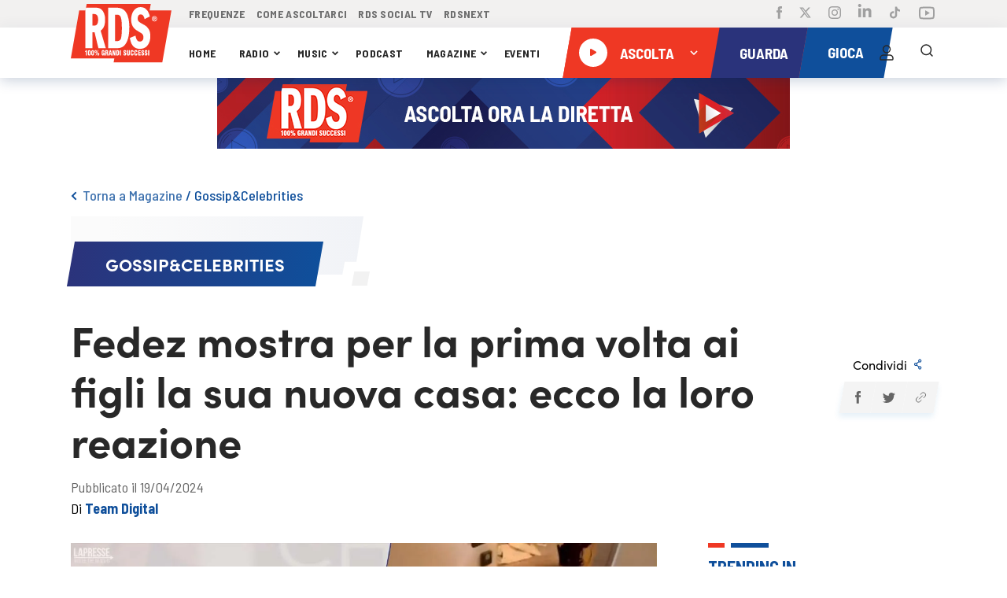

--- FILE ---
content_type: text/html; charset=utf-8
request_url: https://www.google.com/recaptcha/api2/anchor?ar=1&k=6Ldz7vgZAAAAAMqreVCwCzb0fqagXIPtWI9Tf3Ag&co=aHR0cHM6Ly93d3cucmRzLml0OjQ0Mw..&hl=en&v=PoyoqOPhxBO7pBk68S4YbpHZ&size=invisible&anchor-ms=20000&execute-ms=30000&cb=ml2esbv78t56
body_size: 49368
content:
<!DOCTYPE HTML><html dir="ltr" lang="en"><head><meta http-equiv="Content-Type" content="text/html; charset=UTF-8">
<meta http-equiv="X-UA-Compatible" content="IE=edge">
<title>reCAPTCHA</title>
<style type="text/css">
/* cyrillic-ext */
@font-face {
  font-family: 'Roboto';
  font-style: normal;
  font-weight: 400;
  font-stretch: 100%;
  src: url(//fonts.gstatic.com/s/roboto/v48/KFO7CnqEu92Fr1ME7kSn66aGLdTylUAMa3GUBHMdazTgWw.woff2) format('woff2');
  unicode-range: U+0460-052F, U+1C80-1C8A, U+20B4, U+2DE0-2DFF, U+A640-A69F, U+FE2E-FE2F;
}
/* cyrillic */
@font-face {
  font-family: 'Roboto';
  font-style: normal;
  font-weight: 400;
  font-stretch: 100%;
  src: url(//fonts.gstatic.com/s/roboto/v48/KFO7CnqEu92Fr1ME7kSn66aGLdTylUAMa3iUBHMdazTgWw.woff2) format('woff2');
  unicode-range: U+0301, U+0400-045F, U+0490-0491, U+04B0-04B1, U+2116;
}
/* greek-ext */
@font-face {
  font-family: 'Roboto';
  font-style: normal;
  font-weight: 400;
  font-stretch: 100%;
  src: url(//fonts.gstatic.com/s/roboto/v48/KFO7CnqEu92Fr1ME7kSn66aGLdTylUAMa3CUBHMdazTgWw.woff2) format('woff2');
  unicode-range: U+1F00-1FFF;
}
/* greek */
@font-face {
  font-family: 'Roboto';
  font-style: normal;
  font-weight: 400;
  font-stretch: 100%;
  src: url(//fonts.gstatic.com/s/roboto/v48/KFO7CnqEu92Fr1ME7kSn66aGLdTylUAMa3-UBHMdazTgWw.woff2) format('woff2');
  unicode-range: U+0370-0377, U+037A-037F, U+0384-038A, U+038C, U+038E-03A1, U+03A3-03FF;
}
/* math */
@font-face {
  font-family: 'Roboto';
  font-style: normal;
  font-weight: 400;
  font-stretch: 100%;
  src: url(//fonts.gstatic.com/s/roboto/v48/KFO7CnqEu92Fr1ME7kSn66aGLdTylUAMawCUBHMdazTgWw.woff2) format('woff2');
  unicode-range: U+0302-0303, U+0305, U+0307-0308, U+0310, U+0312, U+0315, U+031A, U+0326-0327, U+032C, U+032F-0330, U+0332-0333, U+0338, U+033A, U+0346, U+034D, U+0391-03A1, U+03A3-03A9, U+03B1-03C9, U+03D1, U+03D5-03D6, U+03F0-03F1, U+03F4-03F5, U+2016-2017, U+2034-2038, U+203C, U+2040, U+2043, U+2047, U+2050, U+2057, U+205F, U+2070-2071, U+2074-208E, U+2090-209C, U+20D0-20DC, U+20E1, U+20E5-20EF, U+2100-2112, U+2114-2115, U+2117-2121, U+2123-214F, U+2190, U+2192, U+2194-21AE, U+21B0-21E5, U+21F1-21F2, U+21F4-2211, U+2213-2214, U+2216-22FF, U+2308-230B, U+2310, U+2319, U+231C-2321, U+2336-237A, U+237C, U+2395, U+239B-23B7, U+23D0, U+23DC-23E1, U+2474-2475, U+25AF, U+25B3, U+25B7, U+25BD, U+25C1, U+25CA, U+25CC, U+25FB, U+266D-266F, U+27C0-27FF, U+2900-2AFF, U+2B0E-2B11, U+2B30-2B4C, U+2BFE, U+3030, U+FF5B, U+FF5D, U+1D400-1D7FF, U+1EE00-1EEFF;
}
/* symbols */
@font-face {
  font-family: 'Roboto';
  font-style: normal;
  font-weight: 400;
  font-stretch: 100%;
  src: url(//fonts.gstatic.com/s/roboto/v48/KFO7CnqEu92Fr1ME7kSn66aGLdTylUAMaxKUBHMdazTgWw.woff2) format('woff2');
  unicode-range: U+0001-000C, U+000E-001F, U+007F-009F, U+20DD-20E0, U+20E2-20E4, U+2150-218F, U+2190, U+2192, U+2194-2199, U+21AF, U+21E6-21F0, U+21F3, U+2218-2219, U+2299, U+22C4-22C6, U+2300-243F, U+2440-244A, U+2460-24FF, U+25A0-27BF, U+2800-28FF, U+2921-2922, U+2981, U+29BF, U+29EB, U+2B00-2BFF, U+4DC0-4DFF, U+FFF9-FFFB, U+10140-1018E, U+10190-1019C, U+101A0, U+101D0-101FD, U+102E0-102FB, U+10E60-10E7E, U+1D2C0-1D2D3, U+1D2E0-1D37F, U+1F000-1F0FF, U+1F100-1F1AD, U+1F1E6-1F1FF, U+1F30D-1F30F, U+1F315, U+1F31C, U+1F31E, U+1F320-1F32C, U+1F336, U+1F378, U+1F37D, U+1F382, U+1F393-1F39F, U+1F3A7-1F3A8, U+1F3AC-1F3AF, U+1F3C2, U+1F3C4-1F3C6, U+1F3CA-1F3CE, U+1F3D4-1F3E0, U+1F3ED, U+1F3F1-1F3F3, U+1F3F5-1F3F7, U+1F408, U+1F415, U+1F41F, U+1F426, U+1F43F, U+1F441-1F442, U+1F444, U+1F446-1F449, U+1F44C-1F44E, U+1F453, U+1F46A, U+1F47D, U+1F4A3, U+1F4B0, U+1F4B3, U+1F4B9, U+1F4BB, U+1F4BF, U+1F4C8-1F4CB, U+1F4D6, U+1F4DA, U+1F4DF, U+1F4E3-1F4E6, U+1F4EA-1F4ED, U+1F4F7, U+1F4F9-1F4FB, U+1F4FD-1F4FE, U+1F503, U+1F507-1F50B, U+1F50D, U+1F512-1F513, U+1F53E-1F54A, U+1F54F-1F5FA, U+1F610, U+1F650-1F67F, U+1F687, U+1F68D, U+1F691, U+1F694, U+1F698, U+1F6AD, U+1F6B2, U+1F6B9-1F6BA, U+1F6BC, U+1F6C6-1F6CF, U+1F6D3-1F6D7, U+1F6E0-1F6EA, U+1F6F0-1F6F3, U+1F6F7-1F6FC, U+1F700-1F7FF, U+1F800-1F80B, U+1F810-1F847, U+1F850-1F859, U+1F860-1F887, U+1F890-1F8AD, U+1F8B0-1F8BB, U+1F8C0-1F8C1, U+1F900-1F90B, U+1F93B, U+1F946, U+1F984, U+1F996, U+1F9E9, U+1FA00-1FA6F, U+1FA70-1FA7C, U+1FA80-1FA89, U+1FA8F-1FAC6, U+1FACE-1FADC, U+1FADF-1FAE9, U+1FAF0-1FAF8, U+1FB00-1FBFF;
}
/* vietnamese */
@font-face {
  font-family: 'Roboto';
  font-style: normal;
  font-weight: 400;
  font-stretch: 100%;
  src: url(//fonts.gstatic.com/s/roboto/v48/KFO7CnqEu92Fr1ME7kSn66aGLdTylUAMa3OUBHMdazTgWw.woff2) format('woff2');
  unicode-range: U+0102-0103, U+0110-0111, U+0128-0129, U+0168-0169, U+01A0-01A1, U+01AF-01B0, U+0300-0301, U+0303-0304, U+0308-0309, U+0323, U+0329, U+1EA0-1EF9, U+20AB;
}
/* latin-ext */
@font-face {
  font-family: 'Roboto';
  font-style: normal;
  font-weight: 400;
  font-stretch: 100%;
  src: url(//fonts.gstatic.com/s/roboto/v48/KFO7CnqEu92Fr1ME7kSn66aGLdTylUAMa3KUBHMdazTgWw.woff2) format('woff2');
  unicode-range: U+0100-02BA, U+02BD-02C5, U+02C7-02CC, U+02CE-02D7, U+02DD-02FF, U+0304, U+0308, U+0329, U+1D00-1DBF, U+1E00-1E9F, U+1EF2-1EFF, U+2020, U+20A0-20AB, U+20AD-20C0, U+2113, U+2C60-2C7F, U+A720-A7FF;
}
/* latin */
@font-face {
  font-family: 'Roboto';
  font-style: normal;
  font-weight: 400;
  font-stretch: 100%;
  src: url(//fonts.gstatic.com/s/roboto/v48/KFO7CnqEu92Fr1ME7kSn66aGLdTylUAMa3yUBHMdazQ.woff2) format('woff2');
  unicode-range: U+0000-00FF, U+0131, U+0152-0153, U+02BB-02BC, U+02C6, U+02DA, U+02DC, U+0304, U+0308, U+0329, U+2000-206F, U+20AC, U+2122, U+2191, U+2193, U+2212, U+2215, U+FEFF, U+FFFD;
}
/* cyrillic-ext */
@font-face {
  font-family: 'Roboto';
  font-style: normal;
  font-weight: 500;
  font-stretch: 100%;
  src: url(//fonts.gstatic.com/s/roboto/v48/KFO7CnqEu92Fr1ME7kSn66aGLdTylUAMa3GUBHMdazTgWw.woff2) format('woff2');
  unicode-range: U+0460-052F, U+1C80-1C8A, U+20B4, U+2DE0-2DFF, U+A640-A69F, U+FE2E-FE2F;
}
/* cyrillic */
@font-face {
  font-family: 'Roboto';
  font-style: normal;
  font-weight: 500;
  font-stretch: 100%;
  src: url(//fonts.gstatic.com/s/roboto/v48/KFO7CnqEu92Fr1ME7kSn66aGLdTylUAMa3iUBHMdazTgWw.woff2) format('woff2');
  unicode-range: U+0301, U+0400-045F, U+0490-0491, U+04B0-04B1, U+2116;
}
/* greek-ext */
@font-face {
  font-family: 'Roboto';
  font-style: normal;
  font-weight: 500;
  font-stretch: 100%;
  src: url(//fonts.gstatic.com/s/roboto/v48/KFO7CnqEu92Fr1ME7kSn66aGLdTylUAMa3CUBHMdazTgWw.woff2) format('woff2');
  unicode-range: U+1F00-1FFF;
}
/* greek */
@font-face {
  font-family: 'Roboto';
  font-style: normal;
  font-weight: 500;
  font-stretch: 100%;
  src: url(//fonts.gstatic.com/s/roboto/v48/KFO7CnqEu92Fr1ME7kSn66aGLdTylUAMa3-UBHMdazTgWw.woff2) format('woff2');
  unicode-range: U+0370-0377, U+037A-037F, U+0384-038A, U+038C, U+038E-03A1, U+03A3-03FF;
}
/* math */
@font-face {
  font-family: 'Roboto';
  font-style: normal;
  font-weight: 500;
  font-stretch: 100%;
  src: url(//fonts.gstatic.com/s/roboto/v48/KFO7CnqEu92Fr1ME7kSn66aGLdTylUAMawCUBHMdazTgWw.woff2) format('woff2');
  unicode-range: U+0302-0303, U+0305, U+0307-0308, U+0310, U+0312, U+0315, U+031A, U+0326-0327, U+032C, U+032F-0330, U+0332-0333, U+0338, U+033A, U+0346, U+034D, U+0391-03A1, U+03A3-03A9, U+03B1-03C9, U+03D1, U+03D5-03D6, U+03F0-03F1, U+03F4-03F5, U+2016-2017, U+2034-2038, U+203C, U+2040, U+2043, U+2047, U+2050, U+2057, U+205F, U+2070-2071, U+2074-208E, U+2090-209C, U+20D0-20DC, U+20E1, U+20E5-20EF, U+2100-2112, U+2114-2115, U+2117-2121, U+2123-214F, U+2190, U+2192, U+2194-21AE, U+21B0-21E5, U+21F1-21F2, U+21F4-2211, U+2213-2214, U+2216-22FF, U+2308-230B, U+2310, U+2319, U+231C-2321, U+2336-237A, U+237C, U+2395, U+239B-23B7, U+23D0, U+23DC-23E1, U+2474-2475, U+25AF, U+25B3, U+25B7, U+25BD, U+25C1, U+25CA, U+25CC, U+25FB, U+266D-266F, U+27C0-27FF, U+2900-2AFF, U+2B0E-2B11, U+2B30-2B4C, U+2BFE, U+3030, U+FF5B, U+FF5D, U+1D400-1D7FF, U+1EE00-1EEFF;
}
/* symbols */
@font-face {
  font-family: 'Roboto';
  font-style: normal;
  font-weight: 500;
  font-stretch: 100%;
  src: url(//fonts.gstatic.com/s/roboto/v48/KFO7CnqEu92Fr1ME7kSn66aGLdTylUAMaxKUBHMdazTgWw.woff2) format('woff2');
  unicode-range: U+0001-000C, U+000E-001F, U+007F-009F, U+20DD-20E0, U+20E2-20E4, U+2150-218F, U+2190, U+2192, U+2194-2199, U+21AF, U+21E6-21F0, U+21F3, U+2218-2219, U+2299, U+22C4-22C6, U+2300-243F, U+2440-244A, U+2460-24FF, U+25A0-27BF, U+2800-28FF, U+2921-2922, U+2981, U+29BF, U+29EB, U+2B00-2BFF, U+4DC0-4DFF, U+FFF9-FFFB, U+10140-1018E, U+10190-1019C, U+101A0, U+101D0-101FD, U+102E0-102FB, U+10E60-10E7E, U+1D2C0-1D2D3, U+1D2E0-1D37F, U+1F000-1F0FF, U+1F100-1F1AD, U+1F1E6-1F1FF, U+1F30D-1F30F, U+1F315, U+1F31C, U+1F31E, U+1F320-1F32C, U+1F336, U+1F378, U+1F37D, U+1F382, U+1F393-1F39F, U+1F3A7-1F3A8, U+1F3AC-1F3AF, U+1F3C2, U+1F3C4-1F3C6, U+1F3CA-1F3CE, U+1F3D4-1F3E0, U+1F3ED, U+1F3F1-1F3F3, U+1F3F5-1F3F7, U+1F408, U+1F415, U+1F41F, U+1F426, U+1F43F, U+1F441-1F442, U+1F444, U+1F446-1F449, U+1F44C-1F44E, U+1F453, U+1F46A, U+1F47D, U+1F4A3, U+1F4B0, U+1F4B3, U+1F4B9, U+1F4BB, U+1F4BF, U+1F4C8-1F4CB, U+1F4D6, U+1F4DA, U+1F4DF, U+1F4E3-1F4E6, U+1F4EA-1F4ED, U+1F4F7, U+1F4F9-1F4FB, U+1F4FD-1F4FE, U+1F503, U+1F507-1F50B, U+1F50D, U+1F512-1F513, U+1F53E-1F54A, U+1F54F-1F5FA, U+1F610, U+1F650-1F67F, U+1F687, U+1F68D, U+1F691, U+1F694, U+1F698, U+1F6AD, U+1F6B2, U+1F6B9-1F6BA, U+1F6BC, U+1F6C6-1F6CF, U+1F6D3-1F6D7, U+1F6E0-1F6EA, U+1F6F0-1F6F3, U+1F6F7-1F6FC, U+1F700-1F7FF, U+1F800-1F80B, U+1F810-1F847, U+1F850-1F859, U+1F860-1F887, U+1F890-1F8AD, U+1F8B0-1F8BB, U+1F8C0-1F8C1, U+1F900-1F90B, U+1F93B, U+1F946, U+1F984, U+1F996, U+1F9E9, U+1FA00-1FA6F, U+1FA70-1FA7C, U+1FA80-1FA89, U+1FA8F-1FAC6, U+1FACE-1FADC, U+1FADF-1FAE9, U+1FAF0-1FAF8, U+1FB00-1FBFF;
}
/* vietnamese */
@font-face {
  font-family: 'Roboto';
  font-style: normal;
  font-weight: 500;
  font-stretch: 100%;
  src: url(//fonts.gstatic.com/s/roboto/v48/KFO7CnqEu92Fr1ME7kSn66aGLdTylUAMa3OUBHMdazTgWw.woff2) format('woff2');
  unicode-range: U+0102-0103, U+0110-0111, U+0128-0129, U+0168-0169, U+01A0-01A1, U+01AF-01B0, U+0300-0301, U+0303-0304, U+0308-0309, U+0323, U+0329, U+1EA0-1EF9, U+20AB;
}
/* latin-ext */
@font-face {
  font-family: 'Roboto';
  font-style: normal;
  font-weight: 500;
  font-stretch: 100%;
  src: url(//fonts.gstatic.com/s/roboto/v48/KFO7CnqEu92Fr1ME7kSn66aGLdTylUAMa3KUBHMdazTgWw.woff2) format('woff2');
  unicode-range: U+0100-02BA, U+02BD-02C5, U+02C7-02CC, U+02CE-02D7, U+02DD-02FF, U+0304, U+0308, U+0329, U+1D00-1DBF, U+1E00-1E9F, U+1EF2-1EFF, U+2020, U+20A0-20AB, U+20AD-20C0, U+2113, U+2C60-2C7F, U+A720-A7FF;
}
/* latin */
@font-face {
  font-family: 'Roboto';
  font-style: normal;
  font-weight: 500;
  font-stretch: 100%;
  src: url(//fonts.gstatic.com/s/roboto/v48/KFO7CnqEu92Fr1ME7kSn66aGLdTylUAMa3yUBHMdazQ.woff2) format('woff2');
  unicode-range: U+0000-00FF, U+0131, U+0152-0153, U+02BB-02BC, U+02C6, U+02DA, U+02DC, U+0304, U+0308, U+0329, U+2000-206F, U+20AC, U+2122, U+2191, U+2193, U+2212, U+2215, U+FEFF, U+FFFD;
}
/* cyrillic-ext */
@font-face {
  font-family: 'Roboto';
  font-style: normal;
  font-weight: 900;
  font-stretch: 100%;
  src: url(//fonts.gstatic.com/s/roboto/v48/KFO7CnqEu92Fr1ME7kSn66aGLdTylUAMa3GUBHMdazTgWw.woff2) format('woff2');
  unicode-range: U+0460-052F, U+1C80-1C8A, U+20B4, U+2DE0-2DFF, U+A640-A69F, U+FE2E-FE2F;
}
/* cyrillic */
@font-face {
  font-family: 'Roboto';
  font-style: normal;
  font-weight: 900;
  font-stretch: 100%;
  src: url(//fonts.gstatic.com/s/roboto/v48/KFO7CnqEu92Fr1ME7kSn66aGLdTylUAMa3iUBHMdazTgWw.woff2) format('woff2');
  unicode-range: U+0301, U+0400-045F, U+0490-0491, U+04B0-04B1, U+2116;
}
/* greek-ext */
@font-face {
  font-family: 'Roboto';
  font-style: normal;
  font-weight: 900;
  font-stretch: 100%;
  src: url(//fonts.gstatic.com/s/roboto/v48/KFO7CnqEu92Fr1ME7kSn66aGLdTylUAMa3CUBHMdazTgWw.woff2) format('woff2');
  unicode-range: U+1F00-1FFF;
}
/* greek */
@font-face {
  font-family: 'Roboto';
  font-style: normal;
  font-weight: 900;
  font-stretch: 100%;
  src: url(//fonts.gstatic.com/s/roboto/v48/KFO7CnqEu92Fr1ME7kSn66aGLdTylUAMa3-UBHMdazTgWw.woff2) format('woff2');
  unicode-range: U+0370-0377, U+037A-037F, U+0384-038A, U+038C, U+038E-03A1, U+03A3-03FF;
}
/* math */
@font-face {
  font-family: 'Roboto';
  font-style: normal;
  font-weight: 900;
  font-stretch: 100%;
  src: url(//fonts.gstatic.com/s/roboto/v48/KFO7CnqEu92Fr1ME7kSn66aGLdTylUAMawCUBHMdazTgWw.woff2) format('woff2');
  unicode-range: U+0302-0303, U+0305, U+0307-0308, U+0310, U+0312, U+0315, U+031A, U+0326-0327, U+032C, U+032F-0330, U+0332-0333, U+0338, U+033A, U+0346, U+034D, U+0391-03A1, U+03A3-03A9, U+03B1-03C9, U+03D1, U+03D5-03D6, U+03F0-03F1, U+03F4-03F5, U+2016-2017, U+2034-2038, U+203C, U+2040, U+2043, U+2047, U+2050, U+2057, U+205F, U+2070-2071, U+2074-208E, U+2090-209C, U+20D0-20DC, U+20E1, U+20E5-20EF, U+2100-2112, U+2114-2115, U+2117-2121, U+2123-214F, U+2190, U+2192, U+2194-21AE, U+21B0-21E5, U+21F1-21F2, U+21F4-2211, U+2213-2214, U+2216-22FF, U+2308-230B, U+2310, U+2319, U+231C-2321, U+2336-237A, U+237C, U+2395, U+239B-23B7, U+23D0, U+23DC-23E1, U+2474-2475, U+25AF, U+25B3, U+25B7, U+25BD, U+25C1, U+25CA, U+25CC, U+25FB, U+266D-266F, U+27C0-27FF, U+2900-2AFF, U+2B0E-2B11, U+2B30-2B4C, U+2BFE, U+3030, U+FF5B, U+FF5D, U+1D400-1D7FF, U+1EE00-1EEFF;
}
/* symbols */
@font-face {
  font-family: 'Roboto';
  font-style: normal;
  font-weight: 900;
  font-stretch: 100%;
  src: url(//fonts.gstatic.com/s/roboto/v48/KFO7CnqEu92Fr1ME7kSn66aGLdTylUAMaxKUBHMdazTgWw.woff2) format('woff2');
  unicode-range: U+0001-000C, U+000E-001F, U+007F-009F, U+20DD-20E0, U+20E2-20E4, U+2150-218F, U+2190, U+2192, U+2194-2199, U+21AF, U+21E6-21F0, U+21F3, U+2218-2219, U+2299, U+22C4-22C6, U+2300-243F, U+2440-244A, U+2460-24FF, U+25A0-27BF, U+2800-28FF, U+2921-2922, U+2981, U+29BF, U+29EB, U+2B00-2BFF, U+4DC0-4DFF, U+FFF9-FFFB, U+10140-1018E, U+10190-1019C, U+101A0, U+101D0-101FD, U+102E0-102FB, U+10E60-10E7E, U+1D2C0-1D2D3, U+1D2E0-1D37F, U+1F000-1F0FF, U+1F100-1F1AD, U+1F1E6-1F1FF, U+1F30D-1F30F, U+1F315, U+1F31C, U+1F31E, U+1F320-1F32C, U+1F336, U+1F378, U+1F37D, U+1F382, U+1F393-1F39F, U+1F3A7-1F3A8, U+1F3AC-1F3AF, U+1F3C2, U+1F3C4-1F3C6, U+1F3CA-1F3CE, U+1F3D4-1F3E0, U+1F3ED, U+1F3F1-1F3F3, U+1F3F5-1F3F7, U+1F408, U+1F415, U+1F41F, U+1F426, U+1F43F, U+1F441-1F442, U+1F444, U+1F446-1F449, U+1F44C-1F44E, U+1F453, U+1F46A, U+1F47D, U+1F4A3, U+1F4B0, U+1F4B3, U+1F4B9, U+1F4BB, U+1F4BF, U+1F4C8-1F4CB, U+1F4D6, U+1F4DA, U+1F4DF, U+1F4E3-1F4E6, U+1F4EA-1F4ED, U+1F4F7, U+1F4F9-1F4FB, U+1F4FD-1F4FE, U+1F503, U+1F507-1F50B, U+1F50D, U+1F512-1F513, U+1F53E-1F54A, U+1F54F-1F5FA, U+1F610, U+1F650-1F67F, U+1F687, U+1F68D, U+1F691, U+1F694, U+1F698, U+1F6AD, U+1F6B2, U+1F6B9-1F6BA, U+1F6BC, U+1F6C6-1F6CF, U+1F6D3-1F6D7, U+1F6E0-1F6EA, U+1F6F0-1F6F3, U+1F6F7-1F6FC, U+1F700-1F7FF, U+1F800-1F80B, U+1F810-1F847, U+1F850-1F859, U+1F860-1F887, U+1F890-1F8AD, U+1F8B0-1F8BB, U+1F8C0-1F8C1, U+1F900-1F90B, U+1F93B, U+1F946, U+1F984, U+1F996, U+1F9E9, U+1FA00-1FA6F, U+1FA70-1FA7C, U+1FA80-1FA89, U+1FA8F-1FAC6, U+1FACE-1FADC, U+1FADF-1FAE9, U+1FAF0-1FAF8, U+1FB00-1FBFF;
}
/* vietnamese */
@font-face {
  font-family: 'Roboto';
  font-style: normal;
  font-weight: 900;
  font-stretch: 100%;
  src: url(//fonts.gstatic.com/s/roboto/v48/KFO7CnqEu92Fr1ME7kSn66aGLdTylUAMa3OUBHMdazTgWw.woff2) format('woff2');
  unicode-range: U+0102-0103, U+0110-0111, U+0128-0129, U+0168-0169, U+01A0-01A1, U+01AF-01B0, U+0300-0301, U+0303-0304, U+0308-0309, U+0323, U+0329, U+1EA0-1EF9, U+20AB;
}
/* latin-ext */
@font-face {
  font-family: 'Roboto';
  font-style: normal;
  font-weight: 900;
  font-stretch: 100%;
  src: url(//fonts.gstatic.com/s/roboto/v48/KFO7CnqEu92Fr1ME7kSn66aGLdTylUAMa3KUBHMdazTgWw.woff2) format('woff2');
  unicode-range: U+0100-02BA, U+02BD-02C5, U+02C7-02CC, U+02CE-02D7, U+02DD-02FF, U+0304, U+0308, U+0329, U+1D00-1DBF, U+1E00-1E9F, U+1EF2-1EFF, U+2020, U+20A0-20AB, U+20AD-20C0, U+2113, U+2C60-2C7F, U+A720-A7FF;
}
/* latin */
@font-face {
  font-family: 'Roboto';
  font-style: normal;
  font-weight: 900;
  font-stretch: 100%;
  src: url(//fonts.gstatic.com/s/roboto/v48/KFO7CnqEu92Fr1ME7kSn66aGLdTylUAMa3yUBHMdazQ.woff2) format('woff2');
  unicode-range: U+0000-00FF, U+0131, U+0152-0153, U+02BB-02BC, U+02C6, U+02DA, U+02DC, U+0304, U+0308, U+0329, U+2000-206F, U+20AC, U+2122, U+2191, U+2193, U+2212, U+2215, U+FEFF, U+FFFD;
}

</style>
<link rel="stylesheet" type="text/css" href="https://www.gstatic.com/recaptcha/releases/PoyoqOPhxBO7pBk68S4YbpHZ/styles__ltr.css">
<script nonce="V-5T0dC_-5VeDFxgf7SBIg" type="text/javascript">window['__recaptcha_api'] = 'https://www.google.com/recaptcha/api2/';</script>
<script type="text/javascript" src="https://www.gstatic.com/recaptcha/releases/PoyoqOPhxBO7pBk68S4YbpHZ/recaptcha__en.js" nonce="V-5T0dC_-5VeDFxgf7SBIg">
      
    </script></head>
<body><div id="rc-anchor-alert" class="rc-anchor-alert"></div>
<input type="hidden" id="recaptcha-token" value="[base64]">
<script type="text/javascript" nonce="V-5T0dC_-5VeDFxgf7SBIg">
      recaptcha.anchor.Main.init("[\x22ainput\x22,[\x22bgdata\x22,\x22\x22,\[base64]/[base64]/[base64]/KE4oMTI0LHYsdi5HKSxMWihsLHYpKTpOKDEyNCx2LGwpLFYpLHYpLFQpKSxGKDE3MSx2KX0scjc9ZnVuY3Rpb24obCl7cmV0dXJuIGx9LEM9ZnVuY3Rpb24obCxWLHYpe04odixsLFYpLFZbYWtdPTI3OTZ9LG49ZnVuY3Rpb24obCxWKXtWLlg9KChWLlg/[base64]/[base64]/[base64]/[base64]/[base64]/[base64]/[base64]/[base64]/[base64]/[base64]/[base64]\\u003d\x22,\[base64]\x22,\x22wpLDrcOgwqvCrsOew6XDp8OlCMKsVmbDmMKiRn45w7nDjyvCmMK9BsKBwrpFwoDCmMOiw6YswpLCiHAZMMOtw4IfLnUhXV8RVH4BcMOMw49/TxnDrXvCoxUwO0/[base64]/asKxBELClsK7RMOKbMKZB8Odw7PDkyvDnXQTZsO5wpPCkhfDmSEOwqfDhcONw7LCuMK2EkTCl8K3wqA+w5LCicOBw4TDuEvDqsKHwrzDrBzCtcK7w4PDl2zDisKTfA3CpMKkwp/[base64]/Dm8Oaw77DiMK7DSnCuGpSMRjCmnbDusKsIl7Cokklwq3Cs8K6w5LDrgjDnVcgw7vCgsOnwq82w7/CnsOzRcOUEMKPw7zCgcOZGTgbEEzCscOqO8OhwrA3P8KgAGfDpsOxI8KYMRjDqFfCgMOSw4HCiHDCgsKmJcOiw7XChQYJBwzCjTAmwqjDosKZa8O8YcKJEMKPw5rDp3XCrsOkwqfCv8KLFXNqw7LCucOSwqXCmjAwSMOfw5XCoRl7wqLDucKIw5/DjcOzwqbDkMOTDMOLwoTCpnnDpFvDtgQDw7R5wpbCq0g/[base64]/Dv8Ohw5vDs8KEDHsMw6MSKBXDnX7DqcObBcK0wrDDlQnDj8OXw6VIw4UJwqx7woBWw6DCtSBnw40raSB0wpTDg8K+w7PCi8KhwoDDk8K1w44HSWwIUcKFw7otcEdHHCRVEXbDiMKiwqgPFMK7w4sJd8KUVHDCjRDDjcKRwqXDt2IXw7/[base64]/CtMO7w4PCmcO+wrU6XcKCw7xpw5nDkMOow4hDa8OeagnDkMOuwqdJMMKvw7nDmcOrQMKcw791w4Blw4BZwqzDqcK5w4gPw6bCpCbDmGw0w63DiELCriBDYGfCjknDvcOiwofCnF3CusKBw7fCu0HDnMOvUcOdw5LCt8OtVipHwrjDp8O9aHDDtCxdw5/DgSA+wrYDB3/Dnglkw45LClzDtiHDkFvCm2lbbXQ6IMOLw6sHOsKFGwfDnMOIw5fDv8OMTcO6T8K/wpXDu3XDq8OyY3Yqw43DsT3DoMK0E8OKEsOPw4bDsMODO8KZw77DmcONYcOTw6vCn8K8wpbCm8ObUSx5w7rDilnCpsKQw7QHYMKgw4ILeMO4OMKAGCTCqcKxFsO+TMKswqMYRcOVwrvDj1QlwrA9KmwmUcO/DGvChFNXEcOHWcK7w7HDmTrCuE3DkUJDw4bClkdow7vDqiNxZhrDu8OSwrgSw41vZD7CjGxfwqTCsX4nGWnDmMKCw5bCiDNDScK5w4A/w73CmMKfwqnDlMOyPsKOwp4lIMKwecKHdMOnNU91worCucKqbcKndRYcBMK0RWrClcOhwoJ8QxPDhQrCoTLCg8K8w5/DkSfDpg/CrsOGwroQw6Fcwrthwr3Cu8K8wqHDpT1Cw5VwYXbDn8K0woFzBX0GfkA5S3zDmsKnUCw9CgVPesOyPsOIBsKqTBPCisONGRLDrsKldcKTw6fDlBYqUzEWw7sFS8OPw6/CgBk7UcKBSBbCn8OTwoUAw5sDBsOhUjrDmRDCoDAMw4gBw6zDicK5w6fCuVAyDlRUXsOkJ8ONDsODw5/[base64]/DoHzClhs/VMOBw7d3wrpifsK3wo3DhADDtSbDtcOMw7/DuXBnUxZpwo3DkTUew5nCvErCpnvCmmkjwo5jV8Knw7Yawrdsw5crGsKKw63ClMK8w5dobmzDpMOEPx0KKcKVd8OJDjnDhMOWBcKtJAJffsKKR0rCksO2woHDn8KsChnDl8Ovw5zDj8Opfk4Cw7DCvg/[base64]/[base64]/ZcOqwo4TA8Obw7kRJH/CoyJvw7RKw6Iww5w6wpvCiMOcDGjCtW/[base64]/cMO4wrx1ZX92JxnDkMK7w7dIQcOmJ3bCsjjCpcKQw4JCwql0wpbDr3LDiUQswqXCmsKewqcNLsKJTsOnOQPCrcKHHA0Xw71mf00xYmvCmsO/woUodnR4T8Kvwo3CrH3DmsKMw411w41awojDlsKQJmVxW8OLCAXCuAnDsMO7w4R7ZVPCnMKfYW/[base64]/QizDr8O5wqbDhkrDq2jDisK3D8Kww7LCl3/Di0/[base64]/w68Jwpdzwq9Zw6zDiQfCncOGwrAsw5zCvEUIwpM4eMOOH2nCisKpw7nDpQ7DgsOlwoTCsxh3wqJ2wpVXwph+w7NDAMOtHWPDvm7DucOSe0nDr8OuwpbCrsOuHhRTw7/DqiVNQ3fDkGXDpl4iwodrwpPDusO+HWhtwpATQsOSFAzDtGlAc8Olwp7Dgy/[base64]/w4fDrsOMHn1CNFzCl8OcwqfCn8KweMOSbMOUC8KdUMKDM8OhWQHCthEGPMKowoXDhMK8wqHCnGoRGMK7wqHDusOYaVEYwozDo8O7GG/Cu3oheDfCjTgVNcOcOT7CqVEWUCDDn8KxHm7CvWdKw6xXMMOYIMKXw5PCocKLwrFbwp/[base64]/w6BtI8Okw7QuZ28TDR3DuF/[base64]/Cp2JgAsKbTTXCrcKIw719azXCsx/CumPCvRPDtTUMw6l8w5PCi1jDvggFSsOiYTwNw7PCr8KsHl3Cg3bCj8OCw6cfwosqw7YiZDPChyfCnsOHwrF4wrM7Nikiw55BC8K6XcKqUsOwwogzw5HDrQ5jw53DicKVGxjCqcKSwqFNwqbCu8KTMMOhZnfCoD3DnB3CsUfDrhzDmVZzwrRuwqXDhsOnw7sOwqk/I8OsDTEYw4vCl8Orw7PDkE1QwoQxw53CqMKiw6FNcH3CnMKyV8OSw715w63Cr8KnN8OsKFtmwr5PLlAVw7zDk3HCohTCgsK7w4IgCFrCtcOaKcOjw6AsMVnCpsKrHsKqw7XChMOZZMOfBjMEYMOECg5VwrnCpsKNEMOhw6seIcOqPEwhQmdWwqIfTsK0w6PCsjLChj/CuFwvwozCgMOCw6bCisOrbsKtZSN/wpFnw5UTY8OWw51tC3Rzw5lYPkgRO8KVw7bCvcOEKsOYw4/DiVfCglzCkH3Cjn9EC8K3w7U/w4cJw7oHwr1LwqTCvDvDv0dyPiB2QizDusOCe8OVeH/CrcKpw7pOJgUnKsKnwokBIXUsw7kEIMKxwqUzBhHCpEfCvMKCwpVyfcOYb8KQwqXDt8KZwr8kSsKkb8O8OsKrw6oaR8KKIgc8M8KbMg/Cl8O9w6tCFcO6PT/[base64]/Dun/CmB11wofClsORVgPCqsOSOcKawqYTwrPDrz0bw6pSLHpXwrnDnm/[base64]/ScKybMOZasOCQMKoR3deNcOcwr85w7bDnsKDw7hqfQXChsKPwpjCj24QSzEywrTDgDkpw77DpF/CrsKtwqMZJgrCuMO8DQfDvMOVeW3CgxXCtXx2I8Krw57CpcKbw5B/csKvU8KHwrsDw57CuDpFYcOHfMOJaCNsw4jDk20XwpMlLMODAcO8XUTDnGAEP8OrwofCuhXCj8OrS8KJf1ckXmQ0w40GMxzDpjgFw5TDlj/ChEt+SHDChl/CmcOMw6RqwobDocKWJcKQGxpvd8OWwoVxG0TDj8KzH8KAwqnCoApXE8O/w7EuQcK0w7g+Vi1pwpFfw4/Dt0RrVsOyw6HDqMOZdcK2w61iw5tZwrlRw69PdyIUw5XCm8OxUjDCjBUBCcOSFMOyOMK5w7ULDBvDg8OUw6LCncKhw7zCsDPCjzDCgy/DtWjChj7CosOWwoXDg0/CtEBvY8KywqjCn0HCvk/DoEYjw4wawrHDoMOKw6rDrTwnesOtw6zDvMKgeMOOwp7DhcKKw5HCu3xvw5ZXwoROw6FAwoPCgDViw7xEA3jDsMOcCD/[base64]/Dj0ZxM8OxOmXCm3PDsGdneQnDj8Ozw6BhR8KrH8Kswr1Dwpwew5YNU0ctwq3Cl8K7w7TCsEYVw4PDr0sEaj8nI8KIwoPCuEXDshcywrfCtwAvfAcsQ8K2SnfClsKEw4LDrcKrTQLDjTptS8KPwp00BG/Cn8Kmw51MPldtZMOlwpjCgzPDjcOPw6Q6UQXDhXdewrILw6ZuJMKxdCzDt0bDrcK9wrAjw5hUGRHDlMKPZ2rDtMOLw7rClMKQPStmLsOUwqDDkT4FdksawpA+GCnDoEDCmQ9xeMOIw50vw5LCiH3CtlrClB3DtXbClg/Dh8OiTsOWSz8cw6gnCSxfw6AAw4wvL8KkHg8gbXgnKiwNw7TCvUTDjiLCscKGw6QHwocDw6jCgMKtw4NqDsOowrrDv8OGKnTCmnTDh8KNwqU+woBQw5wXKlrCsnJ3w5YJVQHCq8KqLMOeWE/CjEwKP8OawrUzSnEiEMKAw4DCmR5swoPDlcOfwojDp8O3H1h6OMKuw7/[base64]/CvS3DqzpqE8KxHcOzYjPDmcK1AWUaw6TCkSbCl0EqwqXDvcKOw64EwrPCkMOaFsKINsK+CsODwpsFAznCu1NJeUTClMK4cDkyBMKewqM/wpknacOew5RLw698woBRH8OSAsKhw5pZb3VCw75zw4LCv8OfTsKgY0bCsMOaw5Fyw7HDjsOcUsOXw5DCucOfwp44wqzCmsOEA0HDuj1ww7HDs8OfJDBZbMKeIHDDkMKAwrsnw6jCi8OuwqEVwrjDokdSw7Iywpc/wq4nXT7Ckn/Cul3CkHTCu8ODZFDClGtBRsKqAzvCncKBw4k/[base64]/DvE3Ck1E0HQbDqMKmasOIcBnDmU13H8KgwpdMDAnCuC1Ow7FHw6DCgcKpwqNSa1nCsR7Cix0Pw4/DrDIlwr7Dg0hPwozCnRpow4vCgi5bwq0UwocLwqcbw6B4w604DcKpwrzDuxTChsO6JMKoT8KzworCtD1+ehQrZcK9w4vCpcOWAcK4wphiwp0XJlsZwqHCkWIPw5rCjAZdw6zCtkBVw7wIw5/[base64]/[base64]/DoRbCtF5MQgwhwrfDrMOaWR3Dt2IOS09SbcK/wrbDj3M4woALw6tyw5QtwrnDssK5b3zCisKHwp03w4DDimMLwqBJFl9Tb2LDtDfCukY8wrgxB8OlXw0Aw6/DrMKKw4nDmXwkPsO9wqxUE1N0w7vCkMKDw7TDn8Ocw7rCmMO3w4TDuMKedVxuwq/CnGt6OBDCuMOOBMO7w7TDl8O7wrtbw4rCrMKRwqPCqsK7O07CnwJKw5fCq1jCrGbDmMOww505Z8KWcsK7C0/CvC8vw5DCs8OEwrV8w4PDvcKDwoPDvGEANMOCwpbCj8K3w59DXsOleUnCqsK9CGbChMOVesKwYXFGdkVEw6gSUUtKbMOcPcK5w7jClcOWw6sTUMOIVMK+DWEMdcK1wo/DkgTCiQLCu3fCnSllIsKxUMOow7Jhw4kfwo9jHjfCucKhKivDg8KnKcKCw4dwwrt4IcKPwoLCq8KPwoLCiRbDrcKLwpHCpsKUTjzChVwtKcOFwp/Cl8Osw4JfIlsyIQXDqixgw5bCpXoNw6vCrsOhw4DCtMOqwpfDu3DCrcO+wrrCvTLCsxrCj8OQFQxQw7xrC0/[base64]/Cv8KFw7HCpgNKL8Oew68kdD/CicKcBUgBw5Q2K8OZVTB6dsKnwpowfMO0w5jDjFfDssKrwo4ww4tAD8Omw5EaK3sZXT9VwpclbQzCj3hBw63Co8KRbERyTsK7DMO9MQgIw7fCrw1QEBFCHsKLw6rDrREqwrVmw7dlMmbDo3rClsOIG8KOwpTChMOZwrPCi8O/[base64]/[base64]/[base64]/SirDqQxnwotaw51jwqrCq8KUwqAqFMKYSQ7DgWvCpxjDhxnDh0YQw4bDlsKQZn07w4U8T8O+wqURe8OxZWZycMOyfMOhQMKtwq7Cmj7Dt2YWMMKpI0nCtMOdwoDDn3U7woQnKsKlDcOjwqbCnAd2w5HCu1Jbw6PCrsO4woDDuMO4wr/CqQPDimx3w73CiCfCkcKlFGFCw7zDgMKVcXjCksKLw7U3CVjDglXCucO7worCrBQtwovCkRzCqMOBwogSw5o3w5TDkENbNMK7w67DjmclN8OsaMKsPi3DhcK1UBPCjMKTw44ywokXDgzCpcO4wosPF8O9wrwHVcOMY8OCGcOEBHl3w78awrNEw7bCjU/CswjCmsOjwqTCtsKZGsKnw6nCnj3CisOaecO7DFQNOQk2HMK/wqzCrAMNw7/CqVvCgDXChEFbwqjDqcKQw4t1PGkBw6HCjxvDuMOXPmQaw7BZbcKxwqE4wpRTw7PDuGnDtmdyw5g3wrk0w4fDo8O5wq3DlcKqw5wlc8Kiw4zCmAbDrsOKVlHClW3CtcKnNR3CicKBRn7CgsO/wrUTCmA6w7XDqUgTcsOyS8Oyw5zCvnnCucK2WcOKwrfDrhB1JTjCgg/DmMKJw6pHwpjCi8K3wrfCqgfChcKgwoXChDwRwo/CglXDk8KlCyU5Jz7CjMOheAzCrcOQwod/[base64]/[base64]/[base64]/DoEwAXMKICsO0eFs7w7LDl8O1N0PDtcKpw7AiGhnDlcKvw5NneMKOTAnDq3B0wopywrPDqsO2YcO0wqDChsKNwqTCmlxxw4zCnMKUMC/Cg8Ovw5x+NcKzMi4SDMKhWMKzw6zDrHEXFMOjQsOWw4HCtDXCgMOifMOuBCXCrcK7PMKxw5IZegAXasKBF8O9w6PCtcKDwol1esKFK8OZw4Btw53DhcKAPBLDizUWwqZ3BVRXw6PCkg7CksOLfX5jwowoOH3DqcOQwrzCr8ObwqvDiMKjwo/DvwYewr/CgV3DpsK1w406UQzDksOmw4DCvcKDwpIcworDtzhySjbDih/DuUswbSPDkiwQw5DChwQUNcOdLURIZsKhwo/Dp8O6w4zDv2t1b8KSC8KQE8Omw4IJDcK7BcKfworDjl/[base64]/wo/DhsO/[base64]/[base64]/LMKJacOaw6k8CyrDtcKIw7TDvsOgwpDClcKMw4kSE8KmwobDjMO0fzvClsKKeMOxw5V6woPCj8OSwqt/bsOHQsK8w6IRwrbCv8KuRXnDp8Klw4XDo3tdwqgfT8KWwqlvU27Di8KVBGZUw4rChn1FwrXDvwnChBbDlRrCsyluw77DiMKDworCv8KGwqYgcMOlWcOQacK9O1LCosKTdSprwqTDg35ewoUcPCwvPlBWw7/[base64]/[base64]/w45pwqxua8OJTMK+wpkjScKuw53Dt8O4flNfw7xgw7LDhDU9w7bDucKsNRfDsMKew6YcEsOoDMKVwqbDp8OyLMOuZSxNwpQcLMOvUsK3w5jDsRp7wopHCCF/[base64]/DuMK9e8O8LMOAQjI2w4dNw7zCrMK/wpXCvMOcAsKrwpUawo9TYMKgwpvDlgtFSsOPPMOmwrhIMFzDhnvDplHDgG7Dr8Kkw7d+wrfCt8O9w69NHTTCoyzCoRt3wogmUHzCtnTCvcK6w4JQHV9rw6PCj8KvwoPCjMKlFQ0uw68jwrp1GRdXY8K6dhnDlsOqw7PCocKFwp/Dj8OdwoLCuzHCiMOBFCvDvj0UHGkdwqDDjcO4CsKtLsKUBXvDhMKNw5cOZsKhEmV1dMKLT8Kkbh/Ch27DpcKdwrHDjcKjDMOyw5rDtMKZw7HDnH8Ww7wEw5sXPXcufwRJwpnDmmTDg3fCplHDignDg1/DqAPDtcOYw7A7D3HDgnRFP8KlwrwFw5HCqsK6wrwmwrgdY8OlYsK8w75sLMKmwpbCgcKtw6NBw5dZw50cwroSOMOhwp0RIibClkE/w6TDpgXCisOdwqAYM3/CiBZBwpVkwpI3GsOyasOuwoECw5tcw5tFwoRQXUPDqmzCoxzDpVZgw4zCqsOqB8Onw7vDpcK9woTDrcK9woTDo8KRw4TDkcOVTmdyLRUuworCrwd+R8KDJ8ODP8Kdwochwo7DiX9NwqcAw55jwrZSOlsRwo1VDksKAMKXC8O7IDsXw5rCs8Kqw7/Dhw9VWMKSQDbCgMKGD8K/[base64]/CrV3Du2/CvcOGfj1GbxcHw5PDjW5nIcKvwrV2wp0bwr/DvkDDhcOyAMKYbcKNJcOCwqF9woYLWmMaPmpCwoALw5gdw5UBRifDkMKQUcOvw7J2wqvCi8Omw53CqHsXwqTCqcKnf8O2woDCo8K2Ln7ClFzDrcKzwrHDtsOLaMOVBhbCpsKgwoLDvCPCkMO3dz7ChMKXNmEaw6Euw4/[base64]/DkS7CvsKmw50KwrTCkld/bTzDhsOae8KywpIQdVzCjcK5KSURwqshJzI8N0U+w7vCl8OOwqxBwqDCtcOCO8OFLsKsAnTDiMKWBMKfRMOUw4hABRbDsMOjR8OyZsKLw7FqMglQwo3Dnm88LcOiwqbDs8KVwrRswrbClWt/Xjh3DcO7EcKQw4QBwqJUYsKpMnpzwoLCmWbDqWHChsKPw6fCjcKLw4YCw4N7FMO3w57Cp8KIambCuRhvwqnDnnsEw7U8SMOQCcK3FhlQwot/cMOMwojCmMKZJMOxecKtwo9/T0jDicK8GMK6BsO3B3cowrl/w7UmZcKjwofCqcOiwr9CFcK5QTMCw5czw6jCjXDDmMOEw4Z2wpPCs8KUC8KeBcKScSN7woxxJwrDu8KVGEhlw7TCmsOXfMOVAA/CsjDCgRIUZ8KEZcOLa8OuK8O7XcO/P8KFw5bCoh3DslLDusKdexTCjVzDpsKEWcK7w4DDicOEw4c9w5DDuGRVBlbCusK5w6DDsw/DgsKawrEXB8OgLsOJFcOaw79mwp7DkXfCrAfCp2PDvFjDpxXDiMORwpRfw4LCg8OMwopBwoVjwoY5w4U4w5vDpMOUUAzDsG3ChX/[base64]/DqMKtQT7CmCzCo1QJw7YFRWU9MALDvyDCn8O6CXwTw4tMw459w5vDnsKSw68oPsKVw5xXwrJEwp/CkxHCv0vCk8K4w6bCrgvCgcOAwrPCmC3CmMOdbMK7PwbCkDTCjGnDi8OPK3lKwpTDsMOHw41DSS9lwoPDr1rDr8KHfwrCscOZw6nCm8K7wrTCm8O6woQYwrjDvUbCmSDCg03Ds8KkBh/DjMKtN8OVT8OmJVxlw4bCm1DDnw88w43Cj8O7wp1nM8KiAhNwG8Otw6YcwqHCvsO1OcKWYzp5wr7DqUnCqUk6DAbDlsKCwr49w5hewpvCmW/CkcONfsOUwrwELMO9JMKIw5nDoisbHcOcQWDCqgHDpx8cRMOww4rDq2MgXMKFwqBSCsO0QxrCmMKkO8K1bMOPFzrCgsODEMOFA1lTO2bDnsOPfMOcwp8qPix4wpYwZsKIwrzDsMO4N8OewqN/MAzDjhfCmghxFsKlcsKOw5vDiXjDsMK0K8KDDXXCkMKAN31Md2HCuS/CksONw47DqirDghhvw49yIRkjLGNpbcKtwrTDnhLCgBnDhMOEw48UwoxrwrREa8O4M8OWw4E6GBIYYVzDkE4dasOEwp0AwrnCl8K/DcKbwoLCmMOMwr3Cr8O7P8Kkw7RRScO0wpjCi8OywqLDksOKw7N8K8KubcOyw6bDoMK9w7BhwrjDsMO7GRQPOzZDw6ttb0UUw5A7w5kXSVvCjMKpw7JAwqRzYxrCvsOwTSrCgzwIwpDCqMK9fw3Cvj1KwonDk8KhwobDsMKXwosAwqhZAlYtd8O9w5PDgj/CiHFkBSvDgsOEJMOHwpbDt8KAw7XCqsKlw4TCjSZ1wqp0JsKPbMO0w5fDm2A2wocJFsKrM8OIw5PDlcOxwpBxIMKvwqEPJcKIXCJ2w6nCncOJwqHDlCI5aAVIScOzwoTDtThcwqIkUsOtwr00YcK1wrPDnUZQwqEzwo5hwo1/wp7Dt0fCrMOhXR3CrXLCr8OGIEXCo8KVPTbCjMOXVHEjw5DCsHDDn8ORTcKdT0/CvcKKw6PDqMKtwoPDvQQUcmR+csKtDlwJwrtgdMOZwpxjC2VYw4DDoz0SIwZbw5nDrMOWGsOWw4VIw4d2w70zwpbDmm1rBThJKBsoH2XCjcOpQQsieFPCpkDDhxrDpsO3PVxCFFMwecK/wqXDmURxIRljw5TCmcK9JcOvw7BXX8ObOQVOE2LCisKYJg7DkDdHQcKMw6nCvcKPTcKYLcOPciHDrMOVw4TDkjPCrExbZsKbw77DrcOxw7Z9w7wjw7rDnUnDvD4uJsOiw4PDjsOVNikib8Ovw5cOwo/[base64]/CuXXCsWkuOxTDl8KiIh/DvMKnfy3CrC8sRMKpZhbDv8Klwo/DnWVAV8K6ZMOzwoM7wrXCgMKZeTMYwpfCosOKwo0PcinCscKAw5BRw63Cu8OIAsOsbCJawoDCgcOPw4hmwqLDgkzDtTEhTcKEwpJlAkIsPsKNesOewpnCi8Kqw6/Dv8KVw4hIwoLCpsOoMcKeUsO/aEXCrMOWwqBGw6ZVwpEFSC7CsyzCrBl3OMObJnbDhMK5CMKXX23DicOoNMOcdVXDjcOjfSbDkh/Do8OjD8OvMTHDnsOGa2wLa15/WcKXBw48w59/WcKPw6FDw6PCvH8iwrPCicKGw5HDq8KYJsKDdSo0NxQ3KHvDpcOgC1pWAsKbW1vCtcOOw5TDg0Iow4zCkMOfRyk6wpIfHsKRf8OGfQjCgMKXwoI3SXfDocO5P8Ovw4saw4zDgQ/CmDXDri9pwqA1wpLDnMOdwpI0EirDj8OkwrbCpSFlw77CuMKKD8KwwoXDhlbDssK7wpjCrcOlw7vCksOjwrXDkwrDusOaw4lVSyVkwrnCoMKaw4zDkBQ7O23CpnhZSMKJLcOnw43Du8Kswq1lw7tNDMOCRCPCki7CtF7Ci8KuKcOpw6NnEcOnX8Oowp/[base64]/wqTDjMOpw55NN3nCshbCg2xqFcOjwo/DhyXCqkjCimYvNsOowq0IDx4TPcKUwqUKw4DCgMOvw5t6wrjClnplwobCoU/[base64]/DosK3ADTCnsOdJMKJw5jCojLCoMKGOcOXAjzDqEpTw7DDq8KTccKPwoHCsMO1woTDrh9Qwp3DlTsuw6Zjw61JwqLCm8OZFDTDh2ZubwEpWGQSL8Ojw6IpOMOzwqlGw6nDhsOcPsKPwrNgMQojw6VNGQxXw4oQOsOLKSsYwpfDqsKFwpccVsOaZcOdw7/CpsK+wrZjwo7DiMKnHcKewqXDrSLCtXIMSsOmPh7Cm1nCu10sYnPCpcOVwoUzw4NYesOHUgvCq8OKw57DusOIXUfCrcOxwqRBwrheP3FTF8ODVwxpwq7CgMOzYB8yYFh2BcKyEcOaQz/CqjBsecKeJMK4dQQLwrvDp8KUb8Ocw5tedU7DlWR9fVzDvcObw7jDkw7CnQLConzCoMO3Sx1deMK3Zn1EwpIfwrDCn8OhIsKdN8O4eiFMworCrHkOJMKlw5rCg8KeBcKXw5DDrMKJRmtcEMOZB8KBwpTCvHLCkcK8cXLDrsOYYA/DvcOoFBsywpx/woUhwrXCk1PCqMO5w5kxXsOnCcOUPMK/[base64]/Dsn3Co3nClQHCoHnCjMO2w6zDp8O4bUdtwogNwrDDhVPCrMKmw6TDkwEEDl7Do8K5cHIfN8KJZAQbw5zDpCDCosK+FHbDvMOgLsKKw5nClMOZwpTDscKAwr/Dlxdawqt8KsKow4lGwq53woLDpFnDs8OfdgDClcOPdSzDvMOLb0xWJcO+csKHwrfCisO6w7PDmmATGVPDrsO+woBlwpDDumnCuMKqw4/[base64]/CqcKkwq3DgwtKw4phw6/[base64]/DrMOgFzlMwpTDqzrDixPClRNuEmYYMDXCnMO/[base64]/DcKWNsKFwpE4TTrCscOiJ0LClsOrw5XDhcKAw7JbfsKDEcOqFMOXURdmw79vTTnCisOWwptQw70HPhVFwrLCpBLDhMO9wp4rwr57FcOaJcKhwog8w70AwpzDvT3DvsKRAwVHwpfCsiHChnfCrUTDkk/DvE/CvsOjwrBCdsONYyRKJsOSUsKdHhZQKh7ClQjDpsOJw4HCuSxMwpBoSWIOwpIVwrFcwo3Ch2fCn3JHw51eHW/[base64]/DuH/Cr8KYNsOWwpLCny3CqnVXWsOOLcOLwprDqD7DgsK0wobCpMKNwrQIAxvDgsOHHmkrZcKmw7cxw4ckwpfClX1qwpgmwrbCjwo5UFwCIyLChsKoWcKeZQ4vw45sK8Olwpg7QsKAwqcow4jDp3gGZ8KiOmtqGsO7aGbCpU/ChMKxcBHCl0cGwo0NS20nwpTDgiXCvHpsPXYew6/Dmz1OwqNfwpZfw7pIKMKlw6/DgSfDq8Ocw7XCtMOww4JkH8OcwqsCwqU0wp0pc8ODP8OcwrLDh8K/w5vDmH/ChsOYw5HDpsKgw4MBZGQ9wq7CgFbDocOdZlxad8OpQStEw6PDoMOcw57Djzt0woUjw7pIwrXDosKsKEIpw7rDqcO4XsOBw6daJyLCgcOqCSM/w6l+XMKTwqDDh2vCtnDDhsONA2HCs8Kiw4PDicKhTUbCiMOewoI3W1jCocKYwrxewobCrHR/ClfDri3CmMO/bgHCr8KmElt2FsO7LsKdNcOQwqM+w57CoS1fAsKDN8OiIcKlQsOCdWbDt1PCsE3CgsK9IMOoEcKPw5ZZb8Kkb8O/wpgLwqIGFnQKYcOFVTfCisK7w6bDicKQw7zCosOwFsKESsOmK8OPNcOuw5RbwrrCugnCrU9bSlnCjMORWG/[base64]/[base64]/[base64]/ClcKvwqI+Cx8gw4bCmcOew6J1w7HDgsO/w5ADWMOJGibDpipcYDPDqS3DusOHwp1SwqFWOXRgw53DjEd8VVxzWsOjw77DkyjDqsOGJ8OrKxAuYmLChB3CjMOdw7/Cn23CiMKyFMKLw5wow6vDlsOgw7NZHcO6FcO6w4nCjyVwUgrDgiTCgnfDtMK5Q8ObfgQ2w5h6AFHCtMKAMMOAw5QqwqQXw6gbwr/Ci8OXwr/Do3s3FWjDgcOAw6zDq8OLwpvDpnNHwrp2woTCrCLCjcOGZMKXwrbDqcK7dMK/e2g1GMOXwpLDpgzDhsOjTcKPw5VawooWwrvCusOew6LDhHDCvcKTOsKqwpfDvMKJSMK5w4kpwqY8wr1pGsKMwrlqw7YWf0vCoWLDmMOHX8OxwpzDt0LCkhhbb1LDgcOlw7rDj8OPw7fDm8O+wo3DrQPCqmATwqsTw6bDncK8w6TDu8O5wqzCpx3DusOfC1VkSQEEw6/DtR3DuMK8fMOUL8OJw7jCqMOEOsKlw4HCm3jDosOwb8OkMTfDr0tawot5woA7Z8O7wqHCnzwmwohdMQtzwr3CtjDDkcKbfMOAw7/DvQgBfAfDjRVlYhnDonhww54vbMONwoNNacK/[base64]/[base64]/OjMcwrnChcKfw7INw6l6bBEvWsOvw4M2w7MmwrzCtVpfwq3Clj5Hwo7Di2srK15rRRRkPyN2w5huZMOqRsOyEjLDoE/CusKJw7EMRCzDmUd8wrLCpcKIwrrDjMKPw5/DscO2w7UBw5DCijXCn8KYScOmwoZhw7RDw79MIsOjUmvCoAopw4TDtMO9FgHCmxMfwo4LQcKkw7DDhFTDssKnKlXCucKhWVnCncKyHiXDmg3Dv2t7ZsKyw7x9w4rDsB3DsMKQwq7DhsKuU8Ovwo0ywo/[base64]/[base64]/CusOvN8KQw4fDrHvCpFPCvMOEwq4+woXDinrCi8OVUcOxPFDDi8OcIMKxKcO5w5kNw7pqw4MXenfCp0fCijHDisOTLkQvKgfCuGcIwqQuJCrCv8K5fCANKMKuw4xbw6rCmW/DmcKEwroqw6fCl8O1wq1iEsOAw5Zjw6/CpMOdc0/DjwnDkcOswpNfeA7CiMOdAVPDk8ODYMOeanxAK8O8woDDqMOsB1fDjsKFwpFxbBjDicONETjCtMK0VAfCo8K4woNwwoLDiknCinVlwq9jMsOUw7kbwq1BLcOlWE8PdFQLUcOHeF0RasOOw4QMXA/DpU/CoyksXykUw6DCusK7RsKpw7xjGMKXwpIxaTzCi0nDukQBwrBxw53CugXDgcKZw77DnB3CjE3Cqzk9HsOwNsKawo8/U13CoMKpGsKuwrbCvjcsw6LDpMK2dStVwpYDTsKmw7lxwpTDvALDn0TDj1TDqRo4w4NjCRbCpUjDmsKrw49kKy/Dq8KSQzQkwr3DosKmw5/[base64]/CssOGdnxswoYEVMKBJcKpwpI2w7gqOcOFwr5Wwp09w7rDo8OkJmsUAsOqPRLCo3HDm8Ocwq5Gwps9wo4pwpTDkMOIw4XDkFbDlBPDl8OGV8KLXDFTTnvDqDrDtcKzDVh+YmlWAyDChWRuPnkXw5zCq8KtM8KTQCU/w7/[base64]/[base64]/Dl8KTwqldY8KHwonCgGLDu8Kiw70TIysNwqXCusOqwrvCvAMzf184Dz3CgcKswqfDu8OywqFUwqY1w7XCm8Ocw5tRRVjClE/[base64]/[base64]/DkAE/akXCrzUGw4kCY3B3MsKFwpPDgsOzwqnCuEbDlyHCsX8vH8OAfMKYw5pJHnDDmXEAw6EpwoTDqCYzw7jCjnbDgF8eRDLDpH3DrCJew7IhYcK/EcKELVnDgMOOwpzDmcKow7jDkMO2IcK5PcOBwohEwonDicK+wrwcwpjDisKuDXfCiSs2woLDr1bDrHbChsKSw6AVwqbCgDLCpwZHMcKxw6jCmcOUPgPCnsOAwqI1w7TCiyfCucOUL8OAwq7DocO/wr43PMKXPsOew7rCuTzDs8Oxw7zDvFLDuGs/VcOOGsKLe8K9wotnwqfDh3QAKMKywprDuV8eSMKTw5XDh8KDLMK7w7zChcOgw7MrOVB4w4RUPsKzw6zCoToKwoXCjRbCtw/CpcOpw4MQeMOpwqJMMzZCw4PDsVdzU2ohRsKIRMObVQvCiXzDonU/W0UJw7jCuH8XMMKqFMOqazHDrlBbNMKuw6M4EsOIwrp4f8K2wqvCjFosXFNxRiUCHcKjw6rDvcKhe8K8w4oVw6DCrCfDhRVSw5XDnUfCkMKdwqVHwq/DiG/CtUJ4wr8Dw6rDqQkuwpogwqHCiFbCvXdeLGFQeAduwqnCicOFc8KYYBBSbcOTwqHDicODw7XCt8KAwpcNMnrDqgE0woMTT8KQw4LDsRfDpMOkw780w47DksO3eCTCq8Kyw7TDqWE9JGrClcK/[base64]/[base64]/ClCDCs37Ds8KWAsOfR8OfYMK3wrFGwrZl\x22],null,[\x22conf\x22,null,\x226Ldz7vgZAAAAAMqreVCwCzb0fqagXIPtWI9Tf3Ag\x22,0,null,null,null,0,[21,125,63,73,95,87,41,43,42,83,102,105,109,121],[1017145,797],0,null,null,null,null,0,null,0,null,700,1,null,0,\[base64]/76lBhnEnQkZnOKMAhk\\u003d\x22,0,0,null,null,1,null,0,1,null,null,null,0],\x22https://www.rds.it:443\x22,null,[3,1,1],null,null,null,0,3600,[\x22https://www.google.com/intl/en/policies/privacy/\x22,\x22https://www.google.com/intl/en/policies/terms/\x22],\x22eZBxuUbrY1ENuggU+6VrmFpCyQHSKhoMXDeYlYmJpkE\\u003d\x22,0,0,null,1,1768733019441,0,0,[164,14,230],null,[90],\x22RC-PByrq6HXx_HCxQ\x22,null,null,null,null,null,\x220dAFcWeA4o1_4ezsp8HD1CiDNJF3PV9BAb_SriWRMKwtIt1XVmyNY0aDjqcNTQoFy3AYglymow7vhAkWBVmOJI8OR5c70ByhfLYw\x22,1768815819767]");
    </script></body></html>

--- FILE ---
content_type: text/html;charset=ISO-8859-1
request_url: https://adagiofe.neodatagroup.com/ad/rds.jsp?sid=89&loc=rsn_rds_art_art&fmt=fmt_rds_async&dfamily=desktop&keyw=https_www_rds_it_scopri_magazine_celebrities_fedez_mostra_per_la_prima_volta_ai_figli_la_sua_nuova_casa_ecco_la_loro_reazione&rnd=1768729420670
body_size: 2053
content:




function adagioGetBannerCode(posId,elemId){
var adagioBCode = "";
	if(posId=='skin'){
	adagioBCode = "";
	try{
		    try{
if(typeof removeskin == "function" ){ 
removeskin(); console.log("removeskin called");
} 
}
catch(e){}

removeSkinV = true;

           if(adagioBCode != undefined && adagioBCode!=""){
               return adagioBCode;
           }
		}
		catch(e){}
	} else if(posId=='leaderboard'){	
adagioBCode = "";
		try{			
			/** 
 * Standard Image Banner Tracking Pixel ASINCR Alpha
 * v. 1.6
 * 693346
 */

var adagioUrlTrackPx = '';
var adagioAtlasTrackPx = '';
var adagioDoubleTrackPx = '';
var adagioPlanetTrackPx = '';
var adagioBluestreakTrackPx = '';
var adagioConnextraTrackPx = '';
var adagioOtherTrackPx = '';
if (adagioAtlasTrackPx!='') adagioUrlTrackPx = adagioAtlasTrackPx;
else if (adagioDoubleTrackPx!='') adagioUrlTrackPx = adagioDoubleTrackPx;
else if(adagioPlanetTrackPx!='') adagioUrlTrackPx = adagioPlanetTrackPx;
else if(adagioBluestreakTrackPx!='') adagioUrlTrackPx = adagioBluestreakTrackPx;
else if(adagioConnextraTrackPx!='') adagioUrlTrackPx = adagioConnextraTrackPx;
else if(adagioOtherTrackPx!='') adagioUrlTrackPx = adagioOtherTrackPx;

adagioBCode = '<a href="https://adagiofe.neodatagroup.com/ad/clk.jsp?x=523137.693346.1063.872289.-1.gdpr_0.68.89.1.1776.1.-1.-1.-1..-1.0...&link=https%3A%2F%2Frds.it%2F%23diretta-audio" target="_blank"  id="clk_1768729421452">' +
    '<img src="https://ac.neodatagroup.com/img_uploads/346/89_693346_1_Leaderboard728x90.jpg" width="728" height="90" border="0"alt="Clicca!">' +
    '</a>';
adagioBCode+='<img src="'+adagioUrlTrackPx+'" border="0" style="height:0px;width:0px" >';

try{
  var adAjaxCall = function(){var xhr = new XMLHttpRequest();xhr.open("GET", "");xhr.onload = function() {};xhr.send();};
 
  setTimeout(function(){
    var adElementToTrack = document.getElementById("clk_1768729421452");
    adElementToTrack.addEventListener("click", adAjaxCall);
  }, 1000);
}catch(e){}

//window.onload = function(e){ 
   var s = document.createElement("script");
    s.setAttribute("src","");
    document.body.appendChild(s);    
//}

var adagioAdtype = "1776";
if (adagioAdtype == "1776"){
  try{
    var adagioDiv = document.getElementById('adagioLeaderboard');
    adagioDiv.setAttribute('style','height:90px');

  }catch(e){}
}

 (new Image()).src = 'https://adagiofe.neodatagroup.com/ad/confirm.jsp?x=523137.872289.693346.1776.89.https_www_rds_it_scopri_magazine_celebrities_fedez_mostra_per_la_prima_volta_ai_figli_la_sua_nuova_casa_ecco_la_loro_reazione.gdpr_0..0.2.1768729421452.0.'.replace("https://","//");
			if(adagioBCode != undefined && adagioBCode!=""){
				return adagioBCode;
			}
		}
		catch(e){}
	} else if(posId=='mpu'){
adagioBCode = "";
		try{
			/** 
 * Standard Image Banner Tracking Pixel ASINCR Alpha
 * v. 1.6
 * 693345
 */

var adagioUrlTrackPx = '';
var adagioAtlasTrackPx = '';
var adagioDoubleTrackPx = '';
var adagioPlanetTrackPx = '';
var adagioBluestreakTrackPx = '';
var adagioConnextraTrackPx = '';
var adagioOtherTrackPx = '';
if (adagioAtlasTrackPx!='') adagioUrlTrackPx = adagioAtlasTrackPx;
else if (adagioDoubleTrackPx!='') adagioUrlTrackPx = adagioDoubleTrackPx;
else if(adagioPlanetTrackPx!='') adagioUrlTrackPx = adagioPlanetTrackPx;
else if(adagioBluestreakTrackPx!='') adagioUrlTrackPx = adagioBluestreakTrackPx;
else if(adagioConnextraTrackPx!='') adagioUrlTrackPx = adagioConnextraTrackPx;
else if(adagioOtherTrackPx!='') adagioUrlTrackPx = adagioOtherTrackPx;

adagioBCode = '<a href="https://adagiofe.neodatagroup.com/ad/clk.jsp?x=523137.693345.1063.872285.-1.gdpr_0.68.89.1.1778.1.-1.-1.-1..-1.0...&link=https%3A%2F%2Frds.it%2F%23diretta-audio" target="_blank"  id="clk_1768729421452">' +
    '<img src="https://ac.neodatagroup.com/img_uploads/345/89_693345_1_MPU.jpg" width="300" height="250" border="0"alt="Clicca!">' +
    '</a>';
adagioBCode+='<img src="'+adagioUrlTrackPx+'" border="0" style="height:0px;width:0px" >';

try{
  var adAjaxCall = function(){var xhr = new XMLHttpRequest();xhr.open("GET", "");xhr.onload = function() {};xhr.send();};
 
  setTimeout(function(){
    var adElementToTrack = document.getElementById("clk_1768729421452");
    adElementToTrack.addEventListener("click", adAjaxCall);
  }, 1000);
}catch(e){}

//window.onload = function(e){ 
   var s = document.createElement("script");
    s.setAttribute("src","");
    document.body.appendChild(s);    
//}

var adagioAdtype = "1778";
if (adagioAdtype == "1776"){
  try{
    var adagioDiv = document.getElementById('adagioLeaderboard');
    adagioDiv.setAttribute('style','height:90px');

  }catch(e){}
}

 (new Image()).src = 'https://adagiofe.neodatagroup.com/ad/confirm.jsp?x=523137.872285.693345.1778.89.https_www_rds_it_scopri_magazine_celebrities_fedez_mostra_per_la_prima_volta_ai_figli_la_sua_nuova_casa_ecco_la_loro_reazione.gdpr_0..0.2.1768729421452.0.'.replace("https://","//");
			if(adagioBCode != undefined && adagioBCode!=""){
				return adagioBCode;
			}
		}
		catch(e){}
	} else if(posId=='intropage'){
adagioBCode = "";
		try{
			
            if(adagioBCode != undefined && adagioBCode!=""){
                document.getElementById(elemId).appendChild = adagioBCode;
                return adagioBCode;
            }
		}
		catch(e){}
	} else if(posId=='320x100'){
adagioBCode = "";
		try{
			
             if(adagioBCode != undefined && adagioBCode!=""){
                return adagioBCode;
             }
		}
		catch(e){}
	} else if(posId=='skyscraper'){
adagioBCode = "";
		try{
			/*if(typeof removeSkyscraper== "function" ){ 
removeSkyscraper(); console.log("removeSkyscraper called");
}*/

removeSkyscraperV = true;
 
			if(adagioBCode != undefined && adagioBCode!=""){
				return adagioBCode;
			}
		}
		catch(e){}
	} 

     try{
		if(typeof removeMpuV != 'undefined' && typeof removeSkyscraperV != 'undefined' ) {
	            if(removeMpuV && removeSkyscraperV ){
	                 removeSpaceRightPost();
			 console.log("removeSpaceRightPost called");
			}
		}
	}catch(e){}
}


--- FILE ---
content_type: image/svg+xml
request_url: https://media.rds.it/web/web-site-brandnew/svg/icon-dots.svg?p=e
body_size: 823
content:
<svg xmlns="http://www.w3.org/2000/svg" width="24" height="24" viewBox="0 0 24 24">
    <defs>
        <filter id="6z2bksd1ja">
            <feColorMatrix in="SourceGraphic" values="0 0 0 0 1.000000 0 0 0 0 1.000000 0 0 0 0 1.000000 0 0 0 1.000000 0"/>
        </filter>
    </defs>
    <g fill="none" fill-rule="evenodd">
        <g filter="url(#6z2bksd1ja)" transform="translate(-1341 -771)">
            <g>
                <g stroke="#323232" stroke-linecap="round" stroke-linejoin="round" stroke-width="1.5">
                    <path d="M.997 12.5c-.275 0-.5.225-.497.5 0 .275.225.5.5.5s.5-.225.5-.5-.225-.5-.503-.5M.997 6.5c-.275 0-.5.225-.497.5 0 .275.225.5.5.5s.5-.225.5-.5-.225-.5-.503-.5M.997.5C.722.5.497.725.5 1c0 .275.225.5.5.5s.5-.225.5-.5S1.275.5.997.5" transform="translate(1341 771) translate(11 5)"/>
                </g>
                <path d="M0 0L24 0 24 24 0 24z" transform="translate(1341 771)"/>
            </g>
        </g>
    </g>
</svg>


--- FILE ---
content_type: image/svg+xml
request_url: https://media.rds.it/web/web-site-brandnew/svg/icon-share.svg?p=d
body_size: 786
content:
<svg xmlns="http://www.w3.org/2000/svg" width="24" height="24" viewBox="0 0 24 24">
    <g fill="none" fill-rule="evenodd">
        <g>
            <g>
                <g stroke="#0F4F9B" stroke-linecap="round" stroke-linejoin="round" stroke-width="1.5">
                    <path d="M7.53 3.52L3.47 6.56M10.405.642c.793.794.793 2.08 0 2.874-.794.793-2.08.793-2.874 0-.793-.794-.793-2.08 0-2.874.794-.793 2.08-.793 2.874 0M7.53 12.48L3.47 9.44M10.405 12.484c.793.794.793 2.08 0 2.874-.794.793-2.08.793-2.874 0-.793-.794-.793-2.08 0-2.874.794-.793 2.08-.793 2.874 0M3.465 6.565c.793.792.793 2.078 0 2.87-.792.793-2.078.793-2.87 0-.793-.792-.793-2.078 0-2.87.792-.793 2.078-.793 2.87 0" transform="translate(-1261 -1304) translate(1261 1304) translate(6 4)"/>
                </g>
                <path d="M0 0L24 0 24 24 0 24z" transform="translate(-1261 -1304) translate(1261 1304)"/>
            </g>
        </g>
    </g>
</svg>


--- FILE ---
content_type: image/svg+xml
request_url: https://media.rds.it/web/web-site-brandnew/svg/chat/icon-whtsapp.svg
body_size: 497
content:
<svg xmlns="http://www.w3.org/2000/svg" width="16" height="16" viewBox="0 0 16 16">
    <g fill="none" fill-rule="evenodd" opacity=".5">
        <g>
            <g>
                <g>
                    <g>
                        <g>
                            <path d="M0 0L16 0 16 16 0 16z" transform="translate(-1087 -387) translate(90 152) translate(991 126) translate(0 100) translate(6 9)"/>
                            <path stroke="#FFF" stroke-linecap="round" stroke-linejoin="round" d="M12.136 3.841c-1.097-1.098-2.557-1.703-4.111-1.704-3.205 0-5.812 2.606-5.813 5.81-.001 1.019.266 2.021.775 2.904l-.824 3.011 3.081-.808c.853.464 1.807.707 2.778.707h.003c3.203 0 5.81-2.606 5.812-5.81 0-1.552-.604-3.011-1.701-4.11z" transform="translate(-1087 -387) translate(90 152) translate(991 126) translate(0 100) translate(6 9)"/>
                            <g stroke="#FFF" stroke-linecap="round" stroke-linejoin="round">
                                <path d="M4.063 4.373l.271-.268c.249-.247.642-.278.929-.077.277.195.528.37.761.532.37.257.415.785.096 1.104l-.24.24M.763.786l.24-.24c.318-.318.846-.273 1.104.097.162.233.336.484.532.761.201.287.17.68-.077.929l-.269.27M5.88 5.903c-.987.983-2.646.148-3.956-1.162M1.925 4.743C.615 3.432-.219 1.773.763.786M2.293 2.603c.213.336.486.668.794.976l.001.001c.308.308.64.58.975.793" transform="translate(-1087 -387) translate(90 152) translate(991 126) translate(0 100) translate(6 9) translate(4.667 4.667)"/>
                            </g>
                        </g>
                    </g>
                </g>
            </g>
        </g>
    </g>
</svg>


--- FILE ---
content_type: image/svg+xml
request_url: https://media.rds.it/web/web-site-brandnew/icon-play-blu.svg
body_size: 450
content:
<svg xmlns="http://www.w3.org/2000/svg" width="24" height="24" viewBox="0 0 24 24">
  <defs>
    <style>
      .cls-1 {
        fill: none;
      }

      .cls-2 {
        fill: #2a337b;
        fill-rule: evenodd;
      }
    </style>
  </defs>
  <g id="Livello_2" data-name="Livello 2">
    <g id="Livello_1-2" data-name="Livello 1">
      <g>
        <path class="cls-1" d="M0,0H24V24H0Z"/>
        <path class="cls-2" d="M9.69,7.158l5.792,3.426a1.11832,1.11832,0,0,1,0,1.926L9.69,15.937A1.12012,1.12012,0,0,1,8,14.973V8.122A1.1198,1.1198,0,0,1,9.69,7.158Z"/>
      </g>
    </g>
  </g>
</svg>


--- FILE ---
content_type: image/svg+xml
request_url: https://media.rds.it/web/web-site-brandnew/svg/icon-social-instagram_2.svg?i=1
body_size: 1022
content:
<svg xmlns="http://www.w3.org/2000/svg" xmlns:xlink="http://www.w3.org/1999/xlink" width="24" height="24" viewBox="0 0 24 24">
    <defs>
        <filter id="mogq7nyrla">
            <feColorMatrix in="SourceGraphic" values="0 0 0 0 1.000000 0 0 0 0 1.000000 0 0 0 0 1.000000 0 0 0 1.000000 0"/>
        </filter>
        <path id="vwswmz66zb" d="M0 -0.002L16.002 -0.002 16.002 16 0 16z"/>
    </defs>
    <g fill="none" fill-rule="evenodd">
        <g>
            <g>
                <g filter="url(#mogq7nyrla)" transform="translate(-1318 -6623) translate(0 6276) translate(0 302)">
                    <g>
                        <g>
                            <g transform="translate(1318 45) translate(4 4) translate(0 .003)">
                                <mask id="7c6fnfmfrc" fill="#fff">
                                    <use xlink:href="#vwswmz66zb"/>
                                </mask>
                                <path fill="#A0A0A0" d="M8.001-.003c-2.173 0-2.445.01-3.299.048C3.851.085 3.27.22 2.76.418c-.526.204-.972.477-1.417.923-.445.444-.718.89-.923 1.416C.222 3.267.087 3.848.048 4.7.01 5.553 0 5.826 0 8s.01 2.446.048 3.299c.039.851.174 1.433.372 1.942.205.526.478.973.923 1.417.445.445.891.718 1.417.923.509.198 1.09.333 1.942.372.854.039 1.126.048 3.3.048 2.172 0 2.445-.01 3.298-.048.852-.039 1.433-.174 1.943-.372.526-.205.972-.478 1.417-.923.444-.444.718-.891.922-1.417.198-.51.334-1.09.373-1.942.038-.853.048-1.126.048-3.3 0-2.172-.01-2.445-.048-3.298-.04-.852-.175-1.434-.373-1.943-.204-.525-.478-.972-.922-1.416-.445-.446-.891-.719-1.417-.923-.51-.198-1.09-.333-1.943-.373C10.447.007 10.174-.003 8-.003m0 1.442c2.137 0 2.39.008 3.234.047.78.036 1.203.166 1.485.275.374.146.64.319.92.599.28.28.454.546.599.92.11.282.24.705.275 1.485.039.844.047 1.097.047 3.234s-.008 2.39-.047 3.233c-.036.78-.166 1.204-.275 1.486-.145.373-.319.64-.599.92-.28.28-.546.453-.92.598-.282.11-.706.24-1.485.276-.844.038-1.097.046-3.234.046-2.136 0-2.39-.008-3.233-.046-.78-.036-1.204-.166-1.485-.276-.374-.145-.64-.319-.921-.598-.28-.28-.453-.547-.598-.92-.11-.282-.24-.706-.276-1.486-.038-.844-.047-1.096-.047-3.233s.009-2.39.047-3.234c.036-.78.166-1.203.276-1.485.145-.374.319-.64.598-.92.28-.28.547-.453.92-.599.282-.11.706-.24 1.486-.275.844-.04 1.097-.047 3.233-.047" mask="url(#7c6fnfmfrc)"/>
                            </g>
                            <path fill="#A0A0A0" d="M8.001 10.668c-1.473 0-2.667-1.194-2.667-2.667 0-1.473 1.194-2.667 2.667-2.667 1.474 0 2.667 1.194 2.667 2.667 0 1.473-1.193 2.667-2.667 2.667m0-6.776c-2.27 0-4.109 1.84-4.109 4.11 0 2.269 1.84 4.108 4.11 4.108 2.269 0 4.108-1.84 4.108-4.109s-1.84-4.109-4.109-4.109M13.233 3.73c0 .53-.43.96-.96.96s-.96-.43-.96-.96.43-.96.96-.96.96.43.96.96" transform="translate(1318 45) translate(4 4)"/>
                        </g>
                    </g>
                </g>
            </g>
        </g>
    </g>
</svg>


--- FILE ---
content_type: application/javascript
request_url: https://www.rds.it/assets/rds2021/tmplsjs/?ver=version_1768496103
body_size: 628387
content:
window.templates = {"404":"<div class=\"container-404 h-padded-container tablet_padding mobile_padding\"> <div class=\"blue-box-404 tablet_padding mobile_padding\"> <div class=\"text-box flex\"> <div class=\"img-404-box\"> <img src=\"https:\/\/media.rds.it\/web\/web-site-brandnew\/svg\/rds-404.svg\"> <\/div> <div class=\"text-error-404 flex\"> <div class=\"text-top sofia_font font_24 bold\"> Oops, sembra che qui non ci sia segnale. <\/div> <div class=\"text-bottom sofia_font font_14\"> Ci dispiace, la pagina che stai cercando non \u00e8 stata trovata <\/div> <div class=\"margin_bottom_70\"> <a class=\"clickable\" href=\"\/\"> <div class=\"scopri-social-tv skew\"> <span class=\"upper-text\">Torna alla home<\/span> <\/div> <\/a> <\/div> <\/div>  <\/div> <\/div><\/div>","homepage":"<div class=\"tablet_padding h-padded-container slider_blocco_home_cont\" style=\"background: linear-gradient(to bottom,#f4f4f4,#f5fbff 25%); padding-top: 40px;\"> <div> <div class=\"flex scopri-anche-rettangle\"><div class=\"rettangolo-rosso-scopri-anche\"><\/div><div class=\"rettangolo-blu-scopri-anche\"><\/div><\/div> <h2 class=\"title_blocco_player font_18_mobile font_22 color_blue\">IN EVIDENZA<\/h2> <\/div> <div class=\"flex justify_between\" id=\"container_slider_laterale\"> <div class=\"left_part_slider\" > <div style=\"overflow: hidden;\" class=\"pos_relative\"> <div id=\"homepage-simple_slide\" class=\"slide_container_home flex\" > <\/div> <div class=\"container_blocco_blu pos_relative\"> <div class=\"big_parallelogram_cont\"> <div class=\"pos_relative\"> <div class=\"big_parallelogram\"> <div class=\"unskew_magazine fade_effect\" > <div class=\"flex align_center justify_between\" style=\"width: 94%;\"> <div id=\"categoria_current_slide\" class=\"color_red font_18 font_14_mobile bold font_uppercase\" >{{initialCategory}}<\/div> <div id=\"data_current_slide\" class=\"font_14 color_white\">{{initialDate}}<\/div> <\/div> <div> <div id=\"titolo_current_slide\" class=\"hide_title_mobile font_23 font_slider font_15_mobile color_white bold sofia_font ellypsis-two-lines\">{{initialTitle}}<\/div> <div id=\"titolo_current_slide_mobile\" class=\" show_title_mobile font_23 font_slider font_15_mobile color_white bold sofia_font ellypsis-two-lines\">{{initialTitleMobile}}<\/div> <\/div> <\/div> <\/div>    <\/div> <div class=\"little_parallelograms arrow_slider\"> <button aria-label=\"slide precedente\" class=\"slider_backward\"><img width=\"50\" height=\"50\" class=\"para_left shrink clickable\" src=\"https:\/\/media.rds.it\/web\/web-site-brandnew\/svg\/left.svg\" role=\"presentation\"><\/button> <button aria-label=\"slide successiva\" class=\"slider_forward\"><img width=\"51\" height=\"50\" class=\"para_right shrink clickable\" src=\"https:\/\/media.rds.it\/web\/web-site-brandnew\/svg\/right.svg\" role=\"presentation\"><\/button> <\/div> <\/div> <div id=\"paginator_slider_home\" class=\"paginator_slider\"><\/div> <\/div> <\/div> <\/div> <div class=\"right_part_slider\"> <div class=\"medium-rectangle\"> <div class=\"medium-inside\"> <div id=\"mpuPh\" aria-hidden=\"true\" tabindex=\"-1\" class=\"adv_mpu contents-single rdsadv\"><\/div>  <\/div><\/div> <div id=\"homepage-simple_laterali_in_evidenza\"> <\/div> <\/div> <\/div><\/div><div class=\"lazy-section\" style=\"background: white;\"> <div class=\"row h-padded-container tablet_padding\"> <div class=\"col-12\"> <div id=\"blocco_magazine\" class=\"margin_top\"> <img class=\"bg_gray_block\" src=\"https:\/\/media.rds.it\/web\/web-site-brandnew\/svg\/bg-title-blue.svg\" role=\"presentation\"> <div class=\"parallelogram player-blue-rect margin_top\"> <div class=\"parallelogram-content\" style=\"justify-content: center\"> <h2 class=\"title_section\">MAGAZINE<\/h2> <\/div> <\/div> <div id=\"ultime_news_magazine\"> <div class=\"width_full\"> <div class=\"scopri-anche-title-container\"> <div class=\"flex scopri-anche-rettangle\"> <div class=\"rettangolo-rosso-scopri-anche\"><\/div> <div class=\"rettangolo-blu-scopri-anche\"><\/div> <\/div> <h3 class=\"scopri-anche-title font_18_mobile font_22\">ULTIME NEWS<\/h3> <\/div> <div id=\"homepage-simple_ultime_notizie\" class=\"flex container_last_news\"> <\/div> <\/div> <\/div> <div class=\"flex\" style=\"justify-content: space-between;align-items: center; margin-bottom: 50px;\"> <div class=\"vertical_line_blue\"><\/div> <a href=\"\/category\/magazine\"> <div class=\"scopri_orizzontale_blue font_18 font_16_mobile\">Scopri magazine <img class=\"icon_dropdown\" src=\"https:\/\/media.rds.it\/web\/web-site-brandnew\/svg\/path-copy-3.svg\" role=\"presentation\"><\/div> <\/a> <div class=\"vertical_line_blue\"><\/div> <\/div> <\/div> <\/div> <\/div><\/div><div class=\"container_leader_hp h-padded-container tablet_padding\"> <div id='leaderboardPh' class=\"adv_leaderboard rdsadv\"><\/div> <section class=\"section-adv_mobileleaderboard\"> <div id=\"leaderboarmobiledPh\" class=\"adv_mobileleaderboard\"><\/div><\/section><\/div><div class=\"lazy-section\"> <div id=\"home-musica\" class=\"dark-blue-background home-musica tablet_padding h-padded-container\"> <div class=\"layer\"> <div class=\"shape-l t\"><\/div> <div class=\"shape-m l\"><\/div> <div class=\"shape-m r\"><\/div> <div class=\"shape-xs b\"><\/div> <\/div> <div class=\"parallelogram section-title\"> <div class=\"parallelogram-content\" style=\"justify-content: center\"> <h2 class=\"title_section\">musica<\/h2> <\/div> <\/div> <div> <div class=\"flex scopri-anche-rettangle\"> <div class=\"rettangolo-piccolo-scopri-anche\"><\/div> <div class=\"rettangolo-grande-scopri-anche\"><\/div> <\/div> <\/div> <div class=\"row\"> <div class=\"col-12 flex titolo_musica\"> <h3 class=\"title font_18_mobile font_22\">la playlist di rds<\/h3> <div class=\"home-scopri flex\"> <a class=\"flex align_center\" href=\"\/musica\/archivio-playlist\/\"> <span class=\"font_18 font_16_mobile\">Scopri la playlist<\/span> <span class=\"right-arrow\"><\/span> <\/a> <\/div> <\/div> <\/div> <div id=\"homepage-simple_playlist_song\" class=\"playlist_home_container\"><\/div> <\/div> <div id=\"home-musica-classifica\" class=\"blue-background home-musica tablet_padding h-padded-container\"> <div class=\"layer\"> <div class=\"shape-l t\"><\/div> <div class=\"shape-m l\"><\/div> <div class=\"shape-m r\"><\/div> <div class=\"shape-xs b\"><\/div> <\/div> <div> <div class=\"flex scopri-anche-rettangle\"> <div class=\"rettangolo-piccolo-scopri-anche\"><\/div> <div class=\"rettangolo-grande-scopri-anche\"><\/div> <\/div> <\/div> <div class=\"row\"> <div class=\"col-12 flex titolo_musica\"> <h3 class=\"title font_18_mobile font_22\">Top in classifica<\/h3> <div id=\"musica-paginator\" class=\"home-scopri flex\">  <\/div> <\/div> <\/div> <div class=\"row\"> <div class=\"col-12 home-musica-classifica-copertine\"> <div id=\"homepage-simple_chart\" class=\"flex\"><\/div> <\/div> <\/div> <div class=\"separator flex\"> <div class=\"line\"><\/div> <div class=\"scopri_orizzontale_white flex font_18_mobile\"> <a class=\"flex align_center\" href=\"\/classifiche\"> <span class=\"font_18 font_16_mobile\">Scopri tutte le classifiche<\/span> <span class=\"right-arrow\"><\/span> <\/a> <\/div> <div class=\"line\"><\/div> <\/div> <\/div><\/div><div class=\"tablet_padding h-padded-container margin_top tablet_padding lazy-section\" style=\"margin-bottom: 30px;background: white;\"> <div class=\"flex justify_between\" style=\"align-items: baseline;\"> <div class=\"margin_top\"> <img class=\"bg_gray_block\" src=\"https:\/\/media.rds.it\/web\/web-site-brandnew\/svg\/bg-title-blue.svg\" role=\"presentation\"> <div class=\"parallelogram player-blue-rect\"> <div class=\"parallelogram-content\" style=\"justify-content: center\"> <h2 class=\"title_section\" id=\"ancoraggio_momentaneo\">PODCAST<\/h2> <\/div> <\/div> <\/div> <div id=\"programmi-paginator\" class=\"home-scopri flex\"> <\/div> <\/div> <div style=\"overflow-x:hidden \"> <div class=\"flex\" id=\"container_slider_programmi\"> <div class=\"container_single_item_slider\"> <div class=\"content_sezione_hp_tutti_pazzi row\"> <div class=\"content_sezione_hp_tutti_pazzi_left col-6 col-12-sm\"> <a href=\"\/tutti-pazzi-per-rds\" aria-label=\"Vai a Tutti pazzi per RDS\" >  <img is=\"rds-image\" src=\"{{tuttiPazzi}}\" loading=\"lazy\" role=\"presentation\"> <\/a> <\/div> <div class=\"content_sezione_hp_tutti_pazzi_right col-6 col-12-sm\"> <div class=\"content_sezione_hp_tutti_pazzi_top\"> <span class=\"sofia_font titolo\">Tutti pazzi per RDS<\/span> <\/div> <div class=\"content_sezione_hp_tutti_pazzi_center dark_font\"> <p class=\"sofia_font description font_18_mobile line_heigth_mobile\" style=\"margin-bottom: 34px;\">Con Tutti Pazzi per RDS la giornata comincia con la carica giusta. Richiedi il tuo scherzo e noi diventeremo tuoi complici!<\/p> <div class=\"elem_to_hide\"> <p class=\"ultimi-episodi\">ULTIMI EPISODI<\/p> <div id=\"homepage-simple_podcast_tuttipazzi_homepage\"><\/div> <\/div> <\/div> <div class=\"content_sezione_hp_tutti_pazzi_bottom\"> <button class=\"clickable skew richiedi_scherzo\" onclick=\"richiediScherzo()\">RICHIEDI IL TUO SCHERZO<\/button> <span class=\"clickable tutti_episodi font_18 font_16_mobile\"> <a href=\"\/tutti-pazzi-per-rds\" aria-label=\"Scopri tutti gli episodi di Tutti pazzi per RDS\">Scopri tutti gli episodi <img class=\"icon_dropdown\" src=\"https:\/\/media.rds.it\/web\/web-site-brandnew\/svg\/path-copy-3.svg\" role=\"presentation\"> <\/a> <\/span> <\/div> <\/div> <\/div> <\/div> <div class=\"container_single_item_slider\"> <div class=\"content_sezione_hp_tutti_pazzi row\"> <div class=\"content_sezione_hp_tutti_pazzi_left col-6 col-12-sm\"> <a href=\"\/i-peggio-piu-peggio-di-rds\" aria-label=\"Vai a I peggio pi\u00f9 peggio di RDS\"> <img is=\"rds-image\" src=\"{{peggioPeggio}}\" class=\"lazyload\" role=\"presentation\"> <\/a> <\/div> <div class=\"content_sezione_hp_tutti_pazzi_right col-6 col-12-sm\"> <div class=\"content_sezione_hp_tutti_pazzi_top\"> <span class=\"sofia_font titolo\">I Peggio pi\u00f9 Peggio di RDS<\/span> <\/div> <div class=\"content_sezione_hp_tutti_pazzi_center dark_font\"> <p class=\"sofia_font description font_18_mobile line_heigth_mobile\" style=\"margin-bottom: 34px;\">Dal luned\u00ec al sabato dalle 14 alle 15 Giovanni Vernia e Petra Loreggian si trasformano nei Peggio pi\u00f9 Peggio, pi\u00f9 energia, pi\u00f9 ironia e pi\u00f9 divertimento per il tuo primo pomeriggio con RDS!<\/p> <div class=\"elem_to_hide\"> <p class=\"ultimi-episodi\">ULTIMI EPISODI<\/p> <div id=\"homepage-simple_podcast_peggio_homepage\"><\/div> <\/div> <\/div> <div class=\"content_sezione_hp_tutti_pazzi_bottom\"> <a href=\"\/i-peggio-piu-peggio-di-rds\" aria-label=\"Scopri tutti gli episodi di I peggio pi\u00f9 peggio di RDS\"> <span class=\"clickable tutti_episodi font_18 font_16_mobile\">Scopri tutti gli episodi <img class=\"icon_dropdown\" src=\"https:\/\/media.rds.it\/web\/web-site-brandnew\/svg\/path-copy-3.svg\" role=\"presentation\"><\/span> <\/a> <\/div> <\/div> <\/div> <\/div> <\/div> <\/div><\/div><div class=\"containter-scopri-anche h-padded-container light-gray-background tablet_padding lazy-section\"> <div class=\"flex justify_between\"> <div> <div class=\"flex scopri-anche-rettangle\"><div class=\"rettangolo-rosso-scopri-anche\"><\/div><div class=\"rettangolo-blu-scopri-anche\"><\/div><\/div> <h3 class=\"scopri-anche-title title_blocco_player font_22 font_18_mobile\">SCOPRI ANCHE...<\/h3> <\/div> <div> <div class=\"tutti-i-podcast\"> <a href=\"\/podcast\"> <span class=\"clickable font_18 font_16_mobile\">Tutti i podcast <img class=\"icon_dropdown\" src=\"https:\/\/media.rds.it\/web\/web-site-brandnew\/svg\/path-copy-3.svg\" role=\"presentation\"><\/span> <\/a> <\/div> <\/div> <\/div> <div id=\"homepage-simple_podcast\" class=\"scopri-anche-podcast-container\"><\/div><\/div><div id=\"homepage-eventi\" class=\"home-musica tablet_padding dark-blue-background h-padded-container lazy-section\"> <div class=\"layer\"> <div class=\"shape-l t\"><\/div> <div class=\"shape-m l\"><\/div> <div class=\"shape-m r\"><\/div> <div class=\"shape-xs b\"><\/div> <\/div> <div class=\"parallelogram section-title\"> <div class=\"parallelogram-content\" style=\"justify-content: center\"> <h2 class=\"title_section\">eventi<\/h2> <\/div> <\/div> <div class=\"row\"> <div class=\"col-12 flex\"> <div class=\"container_title_home_eventi home-scopri flex\"> <a class=\"flex align_center\" title=\"eventi\" href=\"\/category\/eventi-rds\"> <span class=\"font_18 font_16_mobile\">Scopri tutti gli eventi<\/span> <span class=\"right-arrow\"><\/span> <\/a> <\/div> <\/div> <\/div> <div class=\"row\"> <div id=\"homepage-simple_eventi_home\" class=\"col-12 flex homepage-eventi-main\"> <\/div> <\/div><\/div><div class=\"containter-rds-informa tablet_padding\"> <img class=\"bg_gray_block\" src=\"https:\/\/media.rds.it\/web\/web-site-brandnew\/svg\/bg-title-blue.svg\" role=\"presentation\"> <div class=\"parallelogram player-blue-rect\"> <div class=\"parallelogram-content\" style=\"justify-content: center\"> <h2 class=\"title_section\">RDS INFORMA<\/h2> <\/div> <\/div> <div class=\"container\"> <div class=\"row\" style=\"justify-content: space-between;\"> <div class=\"containter-rds-informa-left col-12-sm col-6\"> <div class=\"rds-informa-title-container\"> <div class=\"flex scopri-anche-rettangle\"><div class=\"rettangolo-rosso-scopri-anche\"><\/div><div class=\"rettangolo-blu-scopri-anche\"><\/div><\/div> <div class=\"flex\" style=\"justify-content: space-between;\"> <h3 class=\"scopri-anche-title title_blocco_player font_22 font_18_mobile\">ULTIMI EPISODI<\/h3> <a href=\"\/podcast\"> <div class=\"tutti-i-podcast font_18 font_16_mobile\">Scopri tutti i podcast <img class=\"icon_dropdown\" src=\"https:\/\/media.rds.it\/web\/web-site-brandnew\/svg\/path-copy-3.svg\" role=\"presentation\"><\/div> <\/a> <\/div> <\/div> <div id=\"homepage-simple_podcast_informa\" class=\"playlist_home_container\"><\/div> <\/div> <div class=\"containter-rds-informa-right col-12-sm col-6 lazy-section\"> <div class=\"rds-informa-title-container\"> <div class=\"flex scopri-anche-rettangle\"><div class=\"rettangolo-rosso-scopri-anche\"><\/div><div class=\"rettangolo-blu-scopri-anche\"><\/div><\/div> <div class=\"flex\" style=\"justify-content: space-between;\"> <h3 class=\"scopri-anche-title title_blocco_player font_22 font_18_mobile\">SERVIZI<\/h3> <\/div> <\/div> <div class=\"container_grey container_servizi\"> <div class=\"sofia_font black_title_label\" style=\"margin-bottom: 12px;\">Controlla la viabilit\u00e0 della tua citt\u00e0<\/div> <iframe style=\"overflow:hidden; width: 100%; border: 0; height: 280px;\" class=\"box_shadow\" title=\"Mappa della viabilit\u00e0\" id=\"google-map\" src=\"https:\/\/media.rds.it\/web\/web-site-brandnew\/default_mappa_brandnew_v4.jpg\"><\/iframe> <div id=\"map-form\" class=\"flex\"> <div class=\"flex width_full\"> <img class=\"map-icon\" src=\"https:\/\/media.rds.it\/web\/web-site-brandnew\/svg\/icon-location.svg\" alt=\"select location\"> <input style=\"outline: none;\" class=\"width_full sofia_font font_18\" placeholder=\"Seleziona una citt\u00e0\" type=\"text\" id=\"map-search\"> <\/div> <button class=\"map-button\">CONTROLLA<\/button> <\/div>  <\/div> <div class=\"container_grey container_servizi\" style=\"margin-top: 10px;\"> <div id=\"homepage-simple_podcast_informa_square\" class=\"flex servizi_bottom_cont justify_between\"><\/div> <\/div> <\/div> <\/div> <\/div><\/div><div id=\"homepage-gioca\" class=\"home-musica gradient-dark-background tablet_padding h-padded-container lazy-section\" style=\"background-image: linear-gradient(to left, #0097d6, #0f4f9b); padding: 25px 0;\"> <\/div>","profilo":"<div id=\"intestazione_profilo\" class=\"h-padded-container flex align_center gradient-blue-background tablet_padding\"> <div class=\"layer\"> <\/div> <div class=\"container_bg_profilo width_full\"> <div class=\"title-box flex justify_between\" style=\"margin-bottom: 15px;\"> <div> <div class=\"flex scopri-anche-rettangle\"> <div class=\"rettangolo-piccolo-scopri-anche\"><\/div> <div class=\"rettangolo-grande-scopri-anche\"><\/div> <\/div> <h1 class=\"title_white font_22\">{{page_title}}<\/h1> <\/div> <\/div> <div class=\"container_blocco_blu_info flex justify_between align_center flex_wrap\"> <div id=\"blocco_profilo\" class=\"sofia_font\" style=\"{{logged}}; width:100%;\"> <div class=\"container_img_profilo\"> <img loading=\"lazy\" id=\"immagine_profilo\" src=\"{{avatar}}\"> <input accept=\"image\/png, image\/jpeg\" id=\"file-change-avatar\" name=\"file-change-avatar\" type=\"file\" style=\"display: none;\"> <div style=\"{{profilo}}\" onclick=\"$('#file-change-avatar').click();\" class=\"clickable cont_cambio_profilo\"> <img src=\"https:\/\/media.rds.it\/web\/web-site-brandnew\/svg\/ico-photo-edit.svg?p=d\"> <\/div> <\/div> <div style=\"z-index:2;width: 100%;\"> <div id=\"profilo_nome_cognome\" class=\"font_25 bold font_24_mobile font_28_tablet\">{{nome}} {{cognome}}<\/div> <div id=\"profilo_mail\" class=\"opacity_8 font_16 font_14_mobile\" >{{email}}<\/div> <\/div> <\/div> <\/div> <\/div> <div style=\"{{notLogged}}\" class=\"conteiner_video_intestazione\"> <div class=\"hide_in_mobile\"> <img style=\"display: {{img_in_intestazione_css}}\" src=\"https:\/\/media.rds.it\/web\/web-site-brandnew\/svg\/logingioca.svg\"> <\/div> <video style=\"margin-left: 30px; display: {{video_in_intestazione_css}}\" controls=\"controls\" preload='none' poster=\"{{video_in_intestazione_poster_image_url}}\"> <source src=\"{{video_in_intestazione_url}}\" \/> <p>Your user agent does not support the HTML5 Video element.<\/p> <\/video> <\/div><\/div><div id=\"tab_menu_profilo\" class=\"h-padded-container tablet_padding\"> <div class=\"flex tab_container hide_oriz_scroll\" > <div class=\"tab-nav {{selected_preferiti}} clickable hover_menu_profilo\" style=\"{{profilo}}\" data-section=\"#preferiti\">I tuoi preferiti<\/div> <div class=\"tab-nav {{selected_cronologia}} clickable hover_menu_profilo\" style=\"{{profilo}}\" data-section=\"#cronologia\">Cronologia<\/div> <div class=\"tab-nav {{selected_dati}} clickable hover_menu_profilo\" style=\"{{profilo}}\" data-section=\"#dati\">Dati personali<\/div> <\/div><\/div><div id=\"sezione_profilo_tab\" style=\"{{profilo}}\"> <section id=\"preferiti\" style=\"{{display_preferiti}}\" class=\"container_single_profilo\" > <div class=\"h-padded-container tablet_padding breadcrumb_container breadcrumb-to-show\"> <div class=\"flex align_center font_18 semi_bold click_to_resume\"> <img class=\"breadcrumb_arrow\" src=\"https:\/\/media.rds.it\/web\/web-site-brandnew\/svg\/path-copy-3.svg\" role=\"presentation\"> <a class=\"color_blue\">Torna a &nbsp;<\/a> <a class=\"color_blue\">I tuoi preferiti<\/a> <\/div> <\/div> <div class=\"sezione-to-hide h-padded-container tablet_padding\"> <div class=\"flex scopri-anche-rettangle\" style=\"margin-top: 40px;\"> <div class=\"rettangolo-rosso-scopri-anche\"><\/div> <div class=\"rettangolo-blu-scopri-anche\"><\/div> <\/div> <div class=\"flex\" style=\"justify-content: space-between;\"> <h2 class=\"in-evidenza-title\" style=\"margin-bottom: 32px;\">I TUOI PODCAST<\/h2> <div class=\"pagination_blocco_categorie paginator_to_hide\"><\/div> <\/div> <div style=\"overflow: hidden;\"> <div style=\"display: none; margin-bottom: 15px;margin-right: 15px;\" id=\"podcast-categorie-utente\" class=\"sezione-to-show flex i-tuoi-episodi\"><\/div> <\/div> <div class=\"flex profilo_mostra_tutti\" style=\"justify-content: space-between;align-items: center;margin-top: 50px;\"> <div class=\"vertical_line_blue\"><\/div> <div class=\"\"> <div class=\"scopri_orizzontale_blue font_18 font_16_mobile\">Mostra tutti<img class=\"icon_dropdown\" src=\"https:\/\/media.rds.it\/web\/web-site-brandnew\/svg\/path-copy-3.svg\" role=\"presentation\"><\/div> <\/div> <div class=\"vertical_line_blue\"><\/div> <\/div> <\/div> <div class=\"sezione-to-hide h-padded-container tablet_padding\"> <div class=\"flex scopri-anche-rettangle\" style=\"margin-top: 20px;\"> <div class=\"rettangolo-rosso-scopri-anche\"><\/div> <div class=\"rettangolo-blu-scopri-anche\"><\/div> <\/div> <div class=\"flex\" style=\"justify-content: space-between;\"> <h2 class=\"in-evidenza-title\" style=\"margin-bottom: 32px;\">I TUOI EPISODI<\/h2> <\/div> <div class=\"flex\" style=\"justify-content: space-between;\"> <div class=\"color_gray font_18 semi_bold margin_bottom\">AUDIO<\/div> <div class=\"pagination_blocco_podcast paginator_to_hide\"><\/div> <\/div> <div style=\"overflow: hidden; padding-right: 10px;\"> <div style=\"display: none; margin-bottom: 15px;\" id=\"podcast-utente\" class=\"sezione-to-show flex i-tuoi-episodi\"><\/div> <\/div> <div class=\"flex profilo_mostra_tutti\" style=\"justify-content: space-between;align-items: center;margin-top: 50px;\"> <div class=\"vertical_line_blue\"><\/div> <div class=\"\"> <div class=\"scopri_orizzontale_blue font_18 font_16_mobile\">Mostra tutti<img class=\"icon_dropdown\" src=\"https:\/\/media.rds.it\/web\/web-site-brandnew\/svg\/path-copy-3.svg\" role=\"presentation\"><\/div> <\/div> <div class=\"vertical_line_blue\"><\/div> <\/div> <\/div> <div class=\"sezione-to-hide h-padded-container tablet_padding\"> <div class=\"flex\" style=\"justify-content: space-between;margin-top:30px;\"> <div class=\"color_gray font_18 semi_bold margin_bottom\">VIDEO<\/div> <div class=\"pagination_blocco_podcast_video paginator_to_hide\"><\/div> <\/div> <div style=\"overflow: hidden;\"> <div style=\"display: none; margin-bottom: 15px;margin-right: 15px;\" id=\"podcast-video-utente\" class=\"sezione-to-show flex i-tuoi-episodi\"><\/div> <\/div> <div class=\"flex profilo_mostra_tutti\" style=\"justify-content: space-between;align-items: center;margin-top: 50px;\"> <div class=\"vertical_line_blue\"><\/div> <div class=\"\"> <div class=\"scopri_orizzontale_blue font_18 font_16_mobile\">Mostra tutti<img class=\"icon_dropdown\" src=\"https:\/\/media.rds.it\/web\/web-site-brandnew\/svg\/path-copy-3.svg\" role=\"presentation\"><\/div> <\/div> <div class=\"vertical_line_blue\"><\/div> <\/div> <\/div> <div class=\"sezione-to-hide containter-scopri-anche h-padded-container tablet_padding le-tue-canzoni\"> <div class=\"flex scopri-anche-rettangle\" style=\"\"> <div class=\"rettangolo-rosso-scopri-anche\"><\/div> <div class=\"rettangolo-blu-scopri-anche\"><\/div> <\/div> <div class=\"flex\" style=\"justify-content: space-between;\"> <h2 class=\"in-evidenza-title\" style=\"margin-bottom: 32px;\">LE TUE CANZONI<\/h2> <div class=\"pagination_blocco_canzoni paginator_to_hide\"><\/div> <\/div> <div style=\"overflow-x: hidden\"> <div style=\"display: none;\" id=\"canzoni-utente\" class=\"sezione-to-show\"><\/div> <\/div> <div class=\"flex profilo_mostra_tutti\" style=\"justify-content: space-between;align-items: center;margin-top: 50px;\"> <div class=\"vertical_line_blue\"><\/div> <div class=\"\"> <div class=\"scopri_orizzontale_blue font_18 font_16_mobile\">Mostra tutti<img class=\"icon_dropdown\" src=\"https:\/\/media.rds.it\/web\/web-site-brandnew\/svg\/path-copy-3.svg\" role=\"presentation\"><\/div> <\/div> <div class=\"vertical_line_blue\"><\/div> <\/div> <\/div><\/section> <section id=\"cronologia\" class=\"container_single_profilo\" style=\"{{display_cronologia}}\"> <div class=\"h-padded-container tablet_padding breadcrumb_container breadcrumb-to-show\"> <div class=\"flex align_center font_18 semi_bold click_to_resume\"> <img class=\"breadcrumb_arrow\" src=\"https:\/\/media.rds.it\/web\/web-site-brandnew\/svg\/path-copy-3.svg\" role=\"presentation\"> <a class=\"color_blue\">Torna a &nbsp;<\/a> <a class=\"color_blue\">Cronologia<\/a> <\/div> <\/div> <div class=\"sezione-to-hide h-padded-container tablet_padding\"> <div class=\"blocco_cronologia\"> <div class=\"\"> <div class=\"title-box\"> <div class=\"flex scopri-anche-rettangle\" style=\"margin-top: 40px;\"> <div class=\"rettangolo-rosso-scopri-anche \" ><\/div> <div class=\"rettangolo-blu-scopri-anche\"><\/div> <\/div> <h2 class=\"in-evidenza-title\">articoli letti<\/h2> <div class=\"pagination_post_letti paginatore_cronologia paginator_to_hide\"><\/div> <\/div> <div style=\"overflow: hidden;margin: 30px 0;\"> <div id=\"profilo-articoli-letti\" class=\"flex sezione-to-show\"> <\/div> <\/div> <div class=\"flex profilo_mostra_tutti\" style=\"justify-content: space-between;align-items: center;margin-bottom: 30px;\"> <div class=\"vertical_line_blue\"><\/div> <div class=\"\"> <div class=\"scopri_orizzontale_blue font_18 font_16_mobile\">Mostra tutti<img class=\"icon_dropdown\" src=\"https:\/\/media.rds.it\/web\/web-site-brandnew\/svg\/path-copy-3.svg\" role=\"presentation\"><\/div> <\/div> <div class=\"vertical_line_blue\"><\/div> <\/div> <\/div> <\/div> <\/div> <div class=\"sezione-to-hide h-padded-container tablet_padding\"> <div class=\"margin_bottom title-box\"> <div class=\"flex scopri-anche-rettangle\"> <div class=\"rettangolo-rosso-scopri-anche\"><\/div> <div class=\"rettangolo-blu-scopri-anche\"><\/div> <\/div> <h2 class=\"in-evidenza-title\">episodi ascoltati<\/h2> <div class=\"pagination_episodi_ascoltati paginatore_cronologia paginator_to_hide\"><\/div> <\/div> <div style=\"overflow: hidden;padding-right: 10px;\"> <div class=\"flex i-tuoi-episodi sezione-to-show\" style=\"margin-top: 30px;\" id=\"blocco_podcast_ascoltati\"> <\/div> <\/div> <div class=\"flex profilo_mostra_tutti\" style=\"justify-content: space-between;align-items: center;\"> <div class=\"vertical_line_blue\"><\/div> <div class=\"\"> <div class=\"scopri_orizzontale_blue font_18 font_16_mobile\">Mostra tutti<img class=\"icon_dropdown\" src=\"https:\/\/media.rds.it\/web\/web-site-brandnew\/svg\/path-copy-3.svg\" role=\"presentation\"><\/div> <\/div> <div class=\"vertical_line_blue\"><\/div> <\/div> <\/div> <div class=\"sezione-to-hide containter-scopri-anche tablet_padding h-padded-container le-tue-canzoni\"> <div class=\"title-box\"> <div class=\"flex scopri-anche-rettangle\"> <div class=\"rettangolo-rosso-scopri-anche\"><\/div> <div class=\"rettangolo-blu-scopri-anche\"><\/div> <\/div> <h2 class=\"in-evidenza-title\">canzoni ascoltate<\/h2> <div class=\"pagination_canzoni_ascoltate paginatore_cronologia paginator_to_hide\"><\/div> <\/div> <div style=\"overflow: hidden;margin: 45px 0;\"> <div id=\"blocco_songs_ascoltate\" class=\"flex sezione-to-show\"> <\/div> <\/div> <div class=\"flex profilo_mostra_tutti\" style=\"justify-content: space-between;align-items: center;margin-top: 50px;\"> <div class=\"vertical_line_blue\"><\/div> <div class=\"\"> <div class=\"scopri_orizzontale_blue font_18 font_16_mobile\">Mostra tutti<img class=\"icon_dropdown\" src=\"https:\/\/media.rds.it\/web\/web-site-brandnew\/svg\/path-copy-3.svg\" role=\"presentation\"><\/div> <\/div> <div class=\"vertical_line_blue\"><\/div> <\/div> <\/div><\/section> <section id=\"dati\" class=\"\" style=\"{{display_dati}}\"> <div class=\"flex\" id=\"dati_personali_container\"> <div id=\"dati_personali_left\"> <div class=\"second_third_row_container\"> <div class=\"second_row\"> <div class=\"flex clickable\" style=\"padding-bottom:20px;\" id=\"modifica_password_div\"> <img class=\"icone_account\" src=\"https:\/\/media.rds.it\/web\/web-site-brandnew\/svg\/lock.svg\"> <div><div class=\"font_16 color_blue bold\">Modifica password<\/div><\/div> <\/div> <div onclick=\"user.logout()\" id=\"log_out_block\" class=\"flex clickable\"> <img class=\"icone_account\" src=\"https:\/\/media.rds.it\/web\/web-site-brandnew\/svg\/icon-logout.svg\"> <div class=\"font_16 color_blue bold clickable\">Logout<\/div> <\/div> <\/div> <div onclick=\"user.deleteAccount()\" class=\"flex third_row clickable\"> <img class=\"icone_account\" src=\"https:\/\/media.rds.it\/web\/web-site-brandnew\/svg\/icon-delete-red.svg\"> <div class=\"clickable color_red bold font_16\">Elimina account<\/div> <\/div> <\/div> <\/div> <div id=\"dati_personali_right\" class=\"width_full\"> <div class=\"flex align_center justify_between\"> <span class=\"font_28 font_24_mobile bold sofia_font width_50 width_100_mobile\">Il tuo profilo<\/span> <div class=\"flex color_blue bold clickable\" id=\"modifica_profilo\"> <span style=\"width: max-content;\">Modifica profilo<\/span> <img class=\"icone_account\" src=\"https:\/\/media.rds.it\/web\/web-site-brandnew\/svg\/icon-edit.svg\"> <\/div> <div id=\"action_in_edit\"> <div class=\"flex justify_between align_center\"> <span class=\"color_blue bold clickable\" id=\"indietro_modifica\">< Indietro<\/span> <div class=\"clickable skew\" onclick=\"user.updateAccount()\" id=\"save_edit_profilo\">SALVA MODIFICHE<\/div> <\/div> <\/div> <\/div> <div> <div id=\"blocco_dati_personali_container\" class=\"flex flex_wrap justify_between\" style=\"margin-top: 32px;\"> <div class=\"fieldset-container\"> <fieldset class=\"fieldset-gray fieldset-dati-nome\"> <legend>Nome*<\/legend> <div id=\"blocco_dati_nome_label\"class=\"content_show\"><\/div> <div class=\"flex align_center\"> <input id=\"blocco_dati_nome_input\" name=\"blocco_dati_nome_input\" class=\"hidden_input\" type=\"text\" value=\"\"> <img class=\"icon-error\" src=\"https:\/\/media.rds.it\/web\/web-site-brandnew\/svg\/icon-error.svg\"> <\/div> <\/fieldset> <div id=\"error-message-nome\" class=\"error-message-nome error-messages font-size-14 sofia_font\"><\/div> <\/div> <div class=\"fieldset-container\"> <fieldset class=\"fieldset-gray fieldset-dati-cognome\"> <legend>Cognome*<\/legend> <div id=\"blocco_dati_cognome_label\" class=\"content_show\"><\/div> <div class=\"flex align_center\"> <input id=\"blocco_dati_cognome_input\" name=\"blocco_dati_cognome_input\" class=\"hidden_input\" type=\"text\" value=\"\"> <img class=\"icon-error\" src=\"https:\/\/media.rds.it\/web\/web-site-brandnew\/svg\/icon-error.svg\"> <\/div> <\/fieldset> <div id=\"error-message-cognome\" class=\"error-message-cognome error-messages font-size-14 sofia_font\"><\/div> <\/div> <div class=\"fieldset-container\"> <fieldset class=\"fieldset-gray fieldset-dati-email\"> <legend>Email*<\/legend> <div id=\"blocco_dati_email_label\" class=\"content_show_readonly\"><\/div>  <\/fieldset> <div id=\"error-message-email\" class=\"error-message-email error-messages font-size-14 sofia_font\"><\/div> <\/div> <div class=\"fieldset-container\"> <fieldset class=\"fieldset-gray fieldset-dati-citta\"> <legend>Citt\u00e0 di residenza<\/legend> <div id=\"blocco_dati_citta_label\" class=\"content_show\"><\/div> <div class=\"flex align_center\"> <input id=\"blocco_dati_citta_input\" name=\"blocco_dati_citta_input\" class=\"hidden_input\" type=\"text\" value=\"\"> <img class=\"icon-error\" src=\"https:\/\/media.rds.it\/web\/web-site-brandnew\/svg\/icon-error.svg\"> <\/div> <\/fieldset> <div id=\"error-message-citta\" class=\"error-message-citta error-messages font-size-14 sofia_font\"><\/div> <\/div> <div class=\"fieldset-container\"> <fieldset class=\"fieldset-gray fieldset-dati-nascita\"> <legend>Data di nascita<\/legend> <div id=\"blocco_dati_nascita_label\" class=\"content_show\"><\/div> <div class=\"flex align_center\"> <input id=\"blocco_dati_nascita_input\" name=\"blocco_dati_nascita_input\" class=\"hidden_input\" type=\"date\" value=\"\"> <img class=\"icon-error\" src=\"https:\/\/media.rds.it\/web\/web-site-brandnew\/svg\/icon-error.svg\"> <\/div> <\/fieldset> <div id=\"error-message-nascita\" class=\"error-message-nascita error-messages font-size-14 sofia_font\"><\/div> <\/div>  <div class=\"fieldset-container\"> <fieldset class=\"fieldset-gray fieldset-dati-telefono\"> <legend>Telefono<\/legend> <div id=\"blocco_dati_telefono_label\" class=\"content_show\"><\/div> <div class=\"flex align_center\">  <div id=\"div-prefisso\" class=\"custom-select-wrapper hidden_input\"> <div class=\"custom-select-display register-input sofia_font\"> <span class=\"selected-text\"><\/span> <span class=\"arrow\">\u25be<\/span> <\/div> <div class=\"custom-dropdown\"> <input type=\"text\" placeholder=\"Cerca prefisso...\" class=\"search-input\"> <div class=\"custom-options\"><\/div> <\/div> <input type=\"hidden\" name=\"blocco_dati_prefisso_input\" id=\"blocco_dati_prefisso_input\"> <\/div> <input id=\"blocco_dati_telefono_input\" name=\"blocco_dati_telefono_input\" autocomplete=\"tel\" class=\"hidden_input\" style=\"flex: 1;\" type=\"text\" placeholder=\"Inserisci il numero\"> <img class=\"icon-error\" src=\"https:\/\/media.rds.it\/web\/web-site-brandnew\/svg\/icon-error.svg\"> <\/div> <\/fieldset> <div id=\"error-message-telefono\" class=\"error-message-telefono error-messages font-size-14 sofia_font\"><\/div> <\/div> <div class=\"fieldset-container\"> <fieldset class=\"fieldset-gray fieldset-dati-indirizzo\"> <legend>Indirizzo<\/legend> <div id=\"blocco_dati_indirizzo_label\" class=\"content_show\"><\/div> <div class=\"flex align_center\"> <input id=\"blocco_dati_indirizzo_input\" name=\"blocco_dati_indirizzo_input\" class=\"hidden_input\" type=\"text\" value=\"\"> <img class=\"icon-error\" src=\"https:\/\/media.rds.it\/web\/web-site-brandnew\/svg\/icon-error.svg\"> <\/div> <\/fieldset> <div id=\"error-message-indirizzo\" class=\"error-message-indirizzo error-messages font-size-14 sofia_font\"><\/div> <\/div> <div class=\"fieldset-container\"> <fieldset class=\"fieldset-gray fieldset-dati-cap\"> <legend>Cap<\/legend> <div id=\"blocco_dati_cap_label\" class=\"content_show\"><\/div> <div class=\"flex align_center\"> <input id=\"blocco_dati_cap_input\" name=\"blocco_dati_cap_input\" class=\"hidden_input\" type=\"text\" value=\"\"> <img class=\"icon-error\" src=\"https:\/\/media.rds.it\/web\/web-site-brandnew\/svg\/icon-error.svg\"> <\/div> <\/fieldset> <div id=\"error-message-cap\" class=\"error-message-cap error-messages font-size-14 sofia_font\"><\/div> <\/div> <div class=\"fieldset-container\"> <fieldset class=\"fieldset-gray fieldset-dati-luogo-nascita\"> <legend>Luogo di nascita<\/legend> <div id=\"blocco_dati_luogo_nascita_label\" class=\"content_show\"><\/div> <div class=\"flex align_center\"> <input id=\"blocco_dati_luogo_nascita_input\" name=\"blocco_dati_luogo_nascita_input\" class=\"hidden_input\" type=\"text\" value=\"\"> <img class=\"icon-error\" src=\"https:\/\/media.rds.it\/web\/web-site-brandnew\/svg\/icon-error.svg\"> <\/div> <\/fieldset> <div id=\"error-message-luogo-nascita\" class=\"error-message-luogo-nascita error-messages font-size-14 sofia_font\"><\/div> <\/div> <div class=\"fieldset-container\" style=\"display: none;\"> <fieldset class=\"fieldset-gray fieldset-dati-provincia\"> <legend>Provincia<\/legend> <div id=\"blocco_dati_provincia_label\" class=\"content_show\"><\/div> <div class=\"flex align_center\"> <input id=\"blocco_dati_provincia_input\" name=\"blocco_dati_provincia_input\" class=\"hidden_input\" type=\"text\" value=\"\"> <img class=\"icon-error\" src=\"https:\/\/media.rds.it\/web\/web-site-brandnew\/svg\/icon-error.svg\"> <\/div> <\/fieldset> <div id=\"error-message-provincia\" class=\"error-message-provincia error-messages font-size-14 sofia_font\"><\/div> <\/div> <div class=\"fieldset-container\"> <fieldset class=\"fieldset-gray fieldset-dati-professione\"> <legend>Professione<\/legend> <div id=\"blocco_dati_professione_label\" class=\"content_show\"><\/div> <div class=\"flex align_center\"> <input id=\"blocco_dati_professione_input\" name=\"blocco_dati_professione_input\" class=\"hidden_input\" type=\"text\" value=\"\"> <img class=\"icon-error\" src=\"https:\/\/media.rds.it\/web\/web-site-brandnew\/svg\/icon-error.svg\"> <\/div> <\/fieldset> <div id=\"error-message-professione\" class=\"error-message-professione error-messages font-size-14 sofia_font\"><\/div> <\/div> <\/div> <\/div> <div class=\"hobby-interessi-container\"> <div class=\"font_22 sofia_font bold\" style=\"margin-bottom: 12px;\">Hobby e interessi<\/div> <div> <span class=\"font_18 sofia_font\">Qual \u00e8 il tuo genere di musica preferito?<\/span> <div class=\"flex chose_cont flex_wrap\"> <div id=\"musica-rock\" class=\"choose_profilo musica\">Rock<\/div> <div id=\"musica-pop\" class=\"choose_profilo musica\">Pop<\/div> <div id=\"musica-indie\" class=\"choose_profilo musica\">Indie<\/div> <div id=\"musica-classica\" class=\"choose_profilo musica\">Classica<\/div> <div id=\"musica-reggae\" class=\"choose_profilo musica\">Reggae<\/div> <div id=\"musica-metal\" class=\"choose_profilo musica\">Metal<\/div> <div id=\"musica-jazz\" class=\"choose_profilo musica\">Jazz<\/div> <\/div> <\/div> <div> <span class=\"font_18 sofia_font\">Quali sono i tuoi interessi?<\/span> <div class=\"flex chose_cont flex_wrap\"> <div id=\"interessi-cinema\" class=\"choose_profilo interessi\">Cinema<\/div> <div id=\"interessi-teatro\" class=\"choose_profilo interessi\">Teatro<\/div> <div id=\"interessi-musical\" class=\"choose_profilo interessi\">Musical<\/div> <div id=\"interessi-viaggi\" class=\"choose_profilo interessi\">Viaggi<\/div> <div id=\"interessi-sport\" class=\"choose_profilo interessi\">Sport<\/div> <div id=\"interessi-cucina\" class=\"choose_profilo interessi\">Cucina<\/div> <\/div> <\/div> <\/div> <div>  <div class=\"chose_cont\"> <div class=\"container_check_profilo sofia_font font_12 flex align_center\" style=\"margin-bottom: 15px;\"> <label class=\"container_checkbox\"> <input type=\"checkbox\" class=\"checkbox-dati-personali\" disabled=\"disabled\" id=\"profilo_spunta_newsletter\" name=\"profilo_spunta_newsletter\"> <span class=\"checkmark checkbox-dati-personali\"><\/span> <span class=\"font_16\" style=\"margin-left: 15px;\">Desidero restare in contatto con RDS e autorizzo l\u2019invio di comunicazioni promozionali<\/span> <\/label> <\/div> <div class=\"container_check_profilo sofia_font font_12 flex align_center\" style=\"margin-bottom: 15px;\"> <label class=\"container_checkbox\"> <input type=\"checkbox\" class=\"checkbox-dati-personali\" disabled=\"disabled\" id=\"profilo_spunta_privacy_2\" name=\"profilo_spunta_privacy_2\"> <span class=\"checkmark checkbox-dati-personali\"><\/span> <span class=\"font_16\" style=\"margin-left: 15px;\">Autorizzo il trattamento dei dati per finalit\u00e0 di profilazione<\/span> <\/label> <\/div> <div class=\" container_check_profilo sofia_font font_12 flex align_center\" style=\"margin-bottom: 15px;\"> <label class=\"container_checkbox\"> <input type=\"checkbox\" class=\"checkbox-dati-personali\" disabled=\"disabled\" id=\"profilo_spunta_privacy_3\" name=\"profilo_spunta_privacy_3\"> <span class=\"checkmark checkbox-dati-personali\"><\/span> <span class=\"font_16\" style=\"margin-left: 15px;\">Autorizzo il trattamento per comunicazione dati a terzi a fini di marketing<\/span> <\/label> <\/div> <\/div> <\/div> <div class=\"flex align_center width-50\" style=\"margin-left: auto;\"> <div id=\"action_in_edit_bottom\"> <div class=\"flex justify_between align_center\"> <span class=\"color_blue bold clickable\" id=\"indietro_modifica_bottom\">< Indietro<\/span> <div class=\"clickable skew\" onclick=\"user.updateAccount()\" id=\"save_edit_profilo_bottom\">SALVA MODIFICHE<\/div> <\/div> <\/div> <\/div> <\/div> <\/div><\/section><\/div><div id=\"sezione_gioca_tab\" style=\"{{gioca}}\"> <section id=\"giochi\" style=\"{{display_giochi}}\"> <div id='leaderboardPh' class=\"adv_leaderboard rdsadv\"><\/div> <section class=\"section-adv_mobileleaderboard\"> <div id=\"leaderboarmobiledPh\" class=\"adv_mobileleaderboard\"><\/div><\/section> <div class=\"h-padded-container tablet_padding light-gray-background\" style=\"padding-bottom: 32px;{{hide_contest}}\"> <div class=\"flex justify_between\" style=\"margin-top: 40px;\"> <div class=\"parallelogram section-title\"> <div class=\"parallelogram-content\" style=\"justify-content: center;width: 125px;\"> <h2 class=\"title_section\">CONTEST<\/h2> <\/div> <\/div> <div class=\"paginatore_classifiche paginatore_italia\"><\/div> <\/div> <div style=\"margin-top: 40px;\"> <div class=\"\" style=\"overflow: hidden;\"> <div id=\"profilo-giochi-attivi-contest\" class=\"giochi-on-line-row flex\"><\/div> <\/div> <\/div> <div id=\"mostra_tutti_giochi_contest_container\" class=\"flex\" style=\"display: {{mostra_tutti_contest}}; justify-content: space-between;align-items: center; margin-top: 30px;\"> <div class=\"vertical_line_blue\"><\/div> <div id=\"mostra_tutti_giochi_contest\" onclick=\"$('#profilo-giochi-attivi-contest .contest-single-box').removeClass('hide_game'); $('#mostra_tutti_giochi_contest_container').remove();\" class=\"scopri_orizzontale_blue font_18 font_16_mobile\"> carica altri <\/div> <div class=\"vertical_line_blue\"><\/div> <\/div> <\/div> <div class=\"h-padded-container tablet_padding light-gray-background\" style=\"padding-bottom: 32px;{{hide_onair}}\"> <div class=\"flex justify_between\" style=\"margin-top: 48px;\"> <div class=\"parallelogram section-title\"> <div class=\"parallelogram-content\" style=\"justify-content: center;\"> <h2 class=\"title_section\">GIOCHI ON AIR<\/h2> <\/div> <\/div> <div class=\"paginatore_classifiche paginatore_italia\"><\/div> <\/div> <div style=\"margin-top: 40px;\"> <div class=\"\" style=\"overflow: hidden;\"> <div id=\"profilo-giochi-attivi-onair\" class=\"giochi-on-line-row flex\"><\/div> <\/div> <\/div> <div id=\"mostra_tutti_giochi_onair_container\" class=\"flex\" style=\"display: {{mostra_tutti_onair}}; justify-content: space-between;align-items: center; margin-bottom: 50px;margin-top: 30px;\"> <div class=\"vertical_line_blue\"><\/div> <div id=\"mostra_tutti_giochi_onair\" onclick=\"$('#profilo-giochi-attivi-onair .contest-single-box').removeClass('hide_game'); $('#mostra_tutti_giochi_onair_container').remove();\" class=\"scopri_orizzontale_blue font_18 font_16_mobile\"> carica altri <\/div> <div class=\"vertical_line_blue\"><\/div> <\/div> <\/div><\/section><\/div><div id=\"modifica_password_blocco\" style=\"display:none;\"> <div class=\"h-padded-container tablet_padding mobile_padding\">  <div class=\"container-password\"> <div class=\"header-change-pass\"> <div class=\"back-to-box semi_bold\"> <a title=\"Profilo\" class=\"\" href=\"\/profilo\"> <img class=\"breadcrumb_arrow\" src=\"https:\/\/media.rds.it\/web\/web-site-brandnew\/svg\/path-copy-3.svg\" role=\"presentation\"> <span class=\"color_blue font_18\">Torna al Profilo<\/span> <\/a> <\/div> <span class=\"change-title sofia_font font_36 font_34_tablet font_28_mobile bold\">Modifica password<\/span> <\/div> <div class=\"main-change-pass flex\"> <div class=\"change-pass-input\"> <fieldset class=\"fieldset-old-password fieldset-gray\"> <legend class=\"font_13\">vecchia password<\/legend> <div class=\"flex align_center\"> <input id=\"vecchia-password\" name=\"vecchia-password\" class=\"change-input sofia_font\" type=\"password\" value=\"\" placeholder=\"Inserisci la tua vecchia password\"> <img class=\"icon-error\" src=\"https:\/\/media.rds.it\/web\/web-site-brandnew\/svg\/icon-error.svg\"> <\/div> <\/fieldset> <div id=\"error-message-old-password\" name=\"error-message-old-password\" class=\"error-messages font-size-14 sofia_font\"><\/div> <div class=\"visibility-icon flex\"> <img id=\"icon-hidden-pass\" class=\"clickable eye-icon\" src=\"https:\/\/media.rds.it\/web\/web-site-brandnew\/svg\/icon-hidden-pass.svg\"> <img id=\"icon-show-pass\" class=\"clickable eye-icon\" src=\"https:\/\/media.rds.it\/web\/web-site-brandnew\/svg\/icon-show-pass.svg\"> <\/div> <\/div> <div class=\"change-pass-input\"> <fieldset class=\"fieldset-password fieldset-gray\"> <legend class=\"font_13\">nuova password<\/legend> <div class=\"flex align_center\"> <input id=\"nuova-password\" name=\"nuova-password\" class=\"change-input sofia_font\" type=\"password\" value=\"\" placeholder=\"Inserisci la nuova password\"> <img class=\"icon-error\" src=\"https:\/\/media.rds.it\/web\/web-site-brandnew\/svg\/icon-error.svg\"> <\/div> <\/fieldset> <div id=\"error-message-password\" name=\"error-message-password\" class=\"error-messages font-size-14 sofia_font\"><\/div> <\/div> <div class=\"change-pass-input\"> <fieldset class=\"fieldset-password-confirm fieldset-gray\"> <legend class=\"font_13\">conferma password<\/legend> <div class=\"flex align_center\"> <input id=\"conferma-password\" name=\"conferma-password\" class=\"change-input sofia_font\" type=\"password\" value=\"\" placeholder=\"Inserisci la nuova password\"> <img class=\"icon-error\" src=\"https:\/\/media.rds.it\/web\/web-site-brandnew\/svg\/icon-error.svg\"> <\/div> <\/fieldset> <div id=\"error-message-password-confirm\" name=\"error-message-password-confirm\" class=\"error-messages font-size-14 sofia_font\"><\/div> <\/div> <div class=\"change-pass-input flex\"> <div onclick=\"user.modificaPassword()\" class=\"row-button-red flex clickable\"> <div class=\"button-red-box\"> <span class=\"font_16 font_14_mobile\">salva password<\/span> <\/div> <\/div> <\/div> <\/div> <\/div><\/div><\/div>","come_ascoltarci":"<div class=\"h-padded-container tablet_padding padding-mobile-20\"> <div class=\"breadcrumb_container\"> <div class=\"flex align_center font_18 semi_bold\"> <a href=\"\/home\"> <img class=\"breadcrumb_arrow\" src=\"https:\/\/media.rds.it\/web\/web-site-brandnew\/svg\/path-copy-3.svg\" role=\"presentation\"> <span class=\"color_blue\">Torna a Homepage<\/span> <\/a> <\/div> <\/div> <div class=\"sofia_font\"> <div class=\"flex align_center justify_between margin_top margin_bottom\"> <h1 class=\"font_54 font_34_mobile font_44_tablet sofia_font bold\">Come ascoltarci<\/h1> <\/div> <div class=\"listen-us-main\"> <div class=\"listen-us-info\"> <div class=\"listen-row flex\"> <a style=\"display: flex;\" href=\"\/frequenze\" aria-label=\"Vai a pagina frequenze\"> <div class=\"listen-img\"> <img class=\"\" src=\"https:\/\/media.rds.it\/web\/web-site-brandnew\/svg\/1-radio-tradizionale.svg\" role=\"presentation\"> <\/div> <div class=\"listen-text flex\"> <h2 class=\"font_22 dark_font bold dispositivo_text\">RDS Radio<\/h2> <div class=\"dark_font font_18 line_1-4 opacity_8 \">Tutte le frequenze FM di RDS regione per regione.<\/div> <\/div> <\/a> <\/div> <div class=\"listen-row flex\"> <div class=\"listen-img site-img\"> <img class=\"\" src=\"https:\/\/media.rds.it\/web\/web-site-brandnew\/svg\/3-rds-sito.svg\" role=\"presentation\"> <\/div> <div class=\"listen-text flex\"> <h2 class=\"font_22 dark_font bold dispositivo_text\">RDS Sito<\/h2> <div class=\"dark_font opacity_8 font_18 line_1-4 \">Ascolta RDS in streaming sul nostro sito da tutti i tuoi device e riascolta tutti i tuoi contenuti preferiti quando vuoi. <\/div> <\/div> <\/div> <\/div> <div class=\"listen-us-info\"> <div class=\"listen-row flex\"> <div class=\"listen-img\"> <img class=\"\" src=\"https:\/\/media.rds.it\/web\/web-site-brandnew\/svg\/7-rds-amazon-echo.svg\" role=\"presentation\"> <\/div> <div class=\"listen-text flex\"> <h2 class=\"font_22 dark_font bold dispositivo_text\">Amazon Echo &amp; Google<\/h2> <div class=\"dark_font opacity_8 font_18 line_1-4 \">Ascolta RDS sul tuo Amazon Echo: Basta dire \u201cAlexa, apri RDS\u201d. Ascoltaci anche su Google Home: Attiva RDS con \u201cOk Google, parla con RDS\u201d.<\/div> <\/div> <\/div> <div class=\"listen-row flex\"> <div class=\"listen-img\"> <img class=\"\" src=\"https:\/\/media.rds.it\/web\/web-site-brandnew\/svg\/2-rde-radio-dab.svg\" role=\"presentation\"> <\/div> <div class=\"listen-text flex\"> <h2 class=\"font_22 dark_font bold dispositivo_text\">RDS Radio DAB<\/h2> <div class=\"dark_font opacity_8 font_18 line_1-4 \">Ci trovi anche sulla tua radio DAB: cerca RDS.<\/div> <\/div> <\/div> <\/div> <div class=\"page_title_container\"> <img class=\"title_bg_label\" src=\"https:\/\/media.rds.it\/web\/web-site-brandnew\/svg\/bg-title-blue.svg\" role=\"presentation\"> <div class=\"label_title_page\"> <div class=\"label_content_page\"> <h2 class=\"title_section\">SOCIAL TV<\/h2> <\/div> <\/div> <\/div> <div class=\"social-tv-box\"> <div class=\"social-tv-left\"> <div id=\"player-social-tv\" class=\"box-fix\" style=\"position: relative;\"> <div class=\"stv-play-icon-backround\" ><\/div> <div class=\"stv-play-icon\" style=\"background-image: url(https:\/\/media.rds.it\/web\/web-site-brandnew\/tasto_play_socialtv.png); height: 48px; width: 48px; background-size: contain; border:none;\"><\/div> <img aria-label=\"Diretta video\" onclick=\"toggleDirettaVideo();\" src=\"https:\/\/media.rds.it\/web\/wp-content\/uploads\/2020\/09\/1200-630-2.jpg\" style=\"width: 100%; height: 100%; cursor: pointer;\"> <\/div> <script> \/\/ var container = document.getElementById(\"player-social-tv\"); \/\/ flowplayer(container, { \/\/ key: \"$315041318988214\", \/\/ logo: \"\", \/\/ engine: \"hlsjs\", \/\/ embed: false, \/\/ share: false, \/\/ clip: { \/\/ sources: [ \/\/ { \/\/ type: \"application\/x-mpegurl\", \/\/ src: \"https:\/\/stream.rdstv.radio\/index.m3u8\", \/\/ live: true \/\/ }] \/\/ } \/\/ }); <\/script> <\/div> <div class=\"social-tv-right\"> <h4>Accendi la <span class=\"upper-text\">Tv, <\/span> ascolta <span class=\"upper-text\">Rds<\/span> <\/h4> <ul> <li> <span class=\"chevron-arr\"><img class=\"icon_dropdown\" src=\"https:\/\/media.rds.it\/web\/web-site-brandnew\/svg\/path-copy-3.svg\" alt=\"Canale 265 del digitale terrestre\"> <\/span> Canale 265 del digitale terrestre <\/li> <li> <span class=\"chevron-arr\"><img class=\"icon_dropdown\" src=\"https:\/\/media.rds.it\/web\/web-site-brandnew\/svg\/path-copy-3.svg\" alt=\"Canale 724 di Sky\"> <\/span> Canale 724 di <span class=\"upper-text\">Sky<\/span> <\/li> <li> <span class=\"chevron-arr\"><img class=\"icon_dropdown\" src=\"https:\/\/media.rds.it\/web\/web-site-brandnew\/svg\/path-copy-3.svg\" alt=\"Canale 50 di tiv\u00f9sat\"> <\/span> Canale 50 di tiv&ugrave;sat <\/li> <li> <span class=\"chevron-arr\"><img class=\"icon_dropdown\" src=\"https:\/\/media.rds.it\/web\/web-site-brandnew\/svg\/path-copy-3.svg\" alt=\"TIMvision\"> <\/span> TIMvision <\/li> <\/ul>      <\/div> <\/div> <\/div> <\/div><\/div><div class=\"h-padded-container wrapper-app-container white_font tablet_padding mobile_padding sofia_font\"> <div class=\"download-app-box\"> <div class=\"parallelogram section-title\" style=\"position: absolute\"> <div class=\"parallelogram-content\" style=\"justify-content: center\"> <div class=\"title_section\">l'app di rds<\/div> <\/div> <\/div> <div class=\"download-info-box\" style=\"padding-top: 30px;\"> <h3>Scarica l\u2019app di <span class=\"upper-text\">Rds<\/span><\/h3> <p>Porta RDS sempre con te: scarica la nostra app iOS, Android e Huawei.<\/p> <div class=\"icon-store-box flex flex_wrap\" style=\"margin-top: 6px;\"> <a rel=\"noopener\" href=\"https:\/\/itunes.apple.com\/it\/app\/rds\/id319667151?mt=8\"> <img style=\"width: 118px;padding-right: 5px;\" alt=\"download-apple\" src=\"https:\/\/media.rds.it\/web\/web-site\/footer\/download-ios.png\" alt=\"download-ios\" title=\"download-rds\"> <\/a> <a rel=\"noopener\" href=\"https:\/\/play.google.com\/store\/apps\/details?id=com.beeweeb.rds\"> <img style=\"width: 118px;padding-right: 5px;\" alt=\"download-android\" src=\"https:\/\/media.rds.it\/web\/web-site\/footer\/download-android.png\" alt=\"download-android\" title=\"download-rds\"> <\/a> <a rel=\"noopener\" href=\"https:\/\/appgallery.cloud.huawei.com\/ag\/n\/app\/C101094221?channelId=footer&amp;id=d1d2cb6cf53d4503949669619b08f30c&amp;s=A7635FE66883BA9767826762A7053740DB759E6992085DA78C3BEF3DCEB37E2C&amp;detailType=0&amp;v=\" target=\"_blank\"> <img style=\"width:118px;padding-right: 5px;\" alt=\"download-huawei\" src=\"https:\/\/media.rds.it\/web\/web-site\/footer\/huawei-download.png\"> <\/a> <\/div> <\/div> <\/div><\/div>","contatti":"<div class=\"h-padded-container padding-mobile-30 sofia_font\"> <div class=\"breadcrumb_container breacrumb_contatti\"> <div class=\"flex align_center font_18 semi_bold\"> <a href=\"\/home\"> <img class=\"breadcrumb_arrow\" src=\"https:\/\/media.rds.it\/web\/web-site-brandnew\/svg\/path-copy-3.svg\" role=\"presentation\"> <span class=\"color_blue font_18\">Torna a Homepage<\/span> <\/a> <\/div> <\/div> <div class=\"contact-us-header\"> <div class=\"flex align_center justify_between margin_top margin_bottom\"> <div class=\"font_54 font_34_mobile font_44_tablet sofia_font bold\">Contattaci<\/div> <\/div> <p> Mettiti in contatto con la tua radio. Scrivi un messaggio alla diretta, segnala un problema di ricezione o chiedi il supporto del nostro customer care. <\/p> <\/div> <div class=\"contact-us-main\"> <div class=\"contact-us-info\"> <div class=\"flex row-top\"> <div class=\"contact-img\"> <img class=\"wh-mobile\" src=\"https:\/\/media.rds.it\/web\/web-site-brandnew\/svg\/rds-centralino.svg\"> <\/div> <div class=\"contact-text flex\"> <p>Contatta il centralino <span class=\"rds\">Rds<\/span><\/p> <hr> <span class=\"contact-type\">06.37704.1<\/span> <\/div> <\/div> <div class=\"flex row-top\"> <div class=\"contact-img\"> <img class=\"wh-mobile\" src=\"https:\/\/media.rds.it\/web\/web-site-brandnew\/svg\/rds-messaggi-diretta-v-1-2.svg\"> <\/div> <div class=\"contact-text flex\"> <p>Invia messaggi alla diretta<\/p> <hr> <span class=\"contact-type\">388.22.388.22<\/span> <\/div> <\/div> <\/div> <div class=\"help-container\"> <div class=\"help-inside-item\"> <div class=\"help-box\"> <div class=\"help-img\"> <img class=\"wh-mobile\" src=\"https:\/\/media.rds.it\/web\/web-site-brandnew\/svg\/rds-customercare.svg\"> <\/div> <div class=\"help-text\"> <p>Contatta il Customer care<\/p> <hr> <span class=\"contact-type\">06.37.704.251<\/span> <\/div> <\/div> <div class=\"help-box\"> <div class=\"help-img\"> <img class=\"wh-mobile\" src=\"https:\/\/media.rds.it\/web\/web-site-brandnew\/svg\/rds-segnale-disturbato.svg\"> <\/div> <div class=\"help-text\"> <p>Problemi con il segnale <span class=\"rds\">Rds<\/span><\/p> <hr> <span class=\"contact-type\">ufficiotecnico@rds.it<\/span> <\/div> <\/div> <\/div> <div class=\"help-inside-item\"> <div class=\"help-box\"> <div class=\"help-img\"> <img class=\"wh-mobile\" src=\"https:\/\/media.rds.it\/web\/web-site-brandnew\/svg\/rds-problemi-accesso.svg\"> <\/div> <div class=\"help-text\"> <p>Problemi con il sito<\/p> <hr> <span class=\"contact-type\">customercare@rds.it<\/span> <\/div> <\/div> <div class=\"help-box\"> <div class=\"help-img\"> <img class=\"wh-mobile\" src=\"https:\/\/media.rds.it\/web\/web-site-brandnew\/svg\/rds-sede-roma-milano.svg\"> <\/div> <div class=\"help-text\"> <p><span class=\"rds\">Rds <\/span>Advertising S.r.l.<\/p> <hr>  <span class=\"contact-type\">02.3657.321<\/span> <br> <span class=\"contact-type\">info@rdsadv.it<\/span> <\/div> <\/div> <\/div> <\/div> <\/div><\/div>","registrati":"<div class=\"h-padded-container tablet_padding mobile_padding\"> <div class=\"header-welcome register-container-margin\"> <div class=\"title-box register-box\"> <div class=\"flex scopri-anche-rettangle\"> <div class=\"rettangolo-rosso-scopri-anche\"><\/div> <div class=\"rettangolo-blu-scopri-anche\"><\/div> <\/div> <div class=\"in-evidenza-title\"> <span class=\"upper-text font_18_mobile\">registrati<\/span> <\/div> <\/div> <div class=\"welcome-text sofia_font\"> <span class=\"font_54 font_34_mobile\">Benvenuto<\/span> <p class=\"font_22 font_18_mobile\"> Entra a far parte della community RDS, gioca con noi, accumula punti e vinci fantastici premi. <\/p> <\/div> <\/div><\/div><div id=\"registrati-step-1\" class=\"blue-box-register\"> <div class=\"h-padded-container tablet_padding mobile_padding gradient-blue-background\"> <div class=\"register-main flex flex_align_baseline\"> <div class=\"register-item register-info\"> <span class=\"register-title sofia_font font_36 font_34_tablet font_28_mobile\">Registrati<\/span> <div class=\"form-register flex\"> <div class=\"form-register-row row-facebook flex clickable\"> <div class=\"img-box\"> <img src=\"https:\/\/media.rds.it\/web\/web-site-brandnew\/svg\/fb-icon.svg\" role=\"presentation\" > <\/div> <div onclick=\"user.loginFacebook()\" class=\"register-icon-box font_14\"> <span>Continua con Facebook<\/span> <\/div> <\/div> <div class=\"form-register-row row-google flex clickable\"> <div class=\"img-box\"> <img src=\"https:\/\/media.rds.it\/web\/web-site-brandnew\/svg\/google-icon.svg\" role=\"presentation\"> <\/div> <div onclick=\"user.loginGoogle()\" class=\"register-icon-box font_14\"> <span>Continua con Google<\/span> <\/div> <\/div> <div class=\"form-register-row row-text\"> <hr> <span class=\"sofia_font\">oppure<\/span> <hr> <\/div>  <div id=\"registrati-step-2\" style=\"display: block\"> <input id=\"fbtoken\" name=\"fbtoken\" type=\"hidden\"> <input id=\"gtoken\" name=\"gtoken\" type=\"hidden\"> <div class=\"form-register-input flex\"> <div class=\"form-register-row flex\"> <div class=\"register-input-row\"> <fieldset class=\"fieldset-gray fieldset-name\"> <legend>Nome *<\/legend> <div class=\"flex align_center\"> <input id=\"user-name\" name=\"user-name\" autocomplete=\"given-name\" class=\"register-input sofia_font\" type=\"text\" value=\"\" placeholder=\"Inserisci il tuo nome\"> <img class=\"icon-error\" src=\"https:\/\/media.rds.it\/web\/web-site-brandnew\/svg\/icon-error.svg\" aria-label=\"Icona errore\"> <\/div> <\/fieldset> <div id=\"error-message-name\" class=\"error-messages font-size-14 sofia_font\"><\/div> <\/div> <\/div> <div class=\"form-register-row flex\"> <div class=\"register-input-row\"> <fieldset class=\"fieldset-gray fieldset-cognome\"> <legend>Cognome *<\/legend> <div class=\"flex align_center\"> <input id=\"user-cognome\" name=\"user-cognome\" autocomplete=\"family-name\" class=\"register-input sofia_font\" type=\"text\" value=\"\" placeholder=\"Inserisci il tuo cognome\"> <img class=\"icon-error\" src=\"https:\/\/media.rds.it\/web\/web-site-brandnew\/svg\/icon-error.svg\" aria-label=\"Icona errore\"> <\/div> <\/fieldset> <div id=\"error-message-cognome\" class=\"error-messages font-size-14 sofia_font\"><\/div> <\/div> <\/div> <div class=\"form-register-row flex\"> <div class=\"register-input-row\"> <fieldset class=\"fieldset-gray fieldset-email\"> <legend>Email *<\/legend> <div class=\"flex align_center\"> <input id=\"user-email\" name=\"user-email\" class=\"register-input sofia_font\" type=\"text\" value=\"\" placeholder=\"Inserisci la tua email\"> <img class=\"icon-error\" src=\"https:\/\/media.rds.it\/web\/web-site-brandnew\/svg\/icon-error.svg\" aria-label=\"Icona errore\"> <\/div> <\/fieldset> <div id=\"error-message-email\" class=\"error-message-email error-messages font-size-14 sofia_font\"><\/div> <\/div> <\/div> <div class=\"form-register-row flex\"> <div class=\"register-input-row\"> <fieldset class=\"fieldset-gray fieldset-password\"> <legend>Password *<\/legend> <div class=\"flex align_center\"> <input id=\"user-password\" name=\"user-password\" class=\"register-input sofia_font\" type=\"password\" value=\"\" placeholder=\"Inserisci la tua password\"> <img class=\"icon-error\" src=\"https:\/\/media.rds.it\/web\/web-site-brandnew\/svg\/icon-error.svg\" aria-label=\"Icona errore\"> <\/div> <\/fieldset> <div id=\"error-message-password\" class=\"error-messages font-size-14 sofia_font\"><\/div> <div class=\"visibility-icon flex\"> <img id=\"icon-hidden-pass\" class=\"clickable eye-icon\" src=\"https:\/\/media.rds.it\/web\/web-site-brandnew\/svg\/icon-hidden-pass.svg\" role=\"button\" aria-label=\"Nascondi password\"> <img id=\"icon-show-pass\" class=\"clickable eye-icon\" src=\"https:\/\/media.rds.it\/web\/web-site-brandnew\/svg\/icon-show-pass.svg\" role=\"button\" aria-label=\"Mostra password\"> <\/div> <\/div> <\/div> <div class=\"form-register-row flex\"> <div class=\"register-input-row\"> <fieldset class=\"fieldset-gray fieldset-citta\"> <legend>Citt&agrave; di residenza<\/legend> <div class=\"flex align_center\"> <input id=\"user-citta\" name=\"user-citta\" autocomplete=\"address-level2\" class=\"register-input sofia_font\" type=\"text\" value=\"\" placeholder=\"Inserisci la citt\u00e0\"> <img class=\"icon-error\" src=\"https:\/\/media.rds.it\/web\/web-site-brandnew\/svg\/icon-error.svg\" aria-label=\"Icona errore\"> <\/div> <\/fieldset> <div id=\"error-message-citta\" class=\"error-messages font-size-14 sofia_font\"><\/div> <\/div> <\/div>  <div class=\"form-register-row flex\"> <div class=\"register-input-row\"> <fieldset class=\"fieldset-gray fieldset-telefono\"> <legend>Telefono<\/legend> <div class=\"flex align_center\">   <div id=\"div-prefisso\" class=\"custom-select-wrapper\"> <div class=\"custom-select-display register-input sofia_font\"> <span class=\"selected-text\"><\/span> <span class=\"arrow\">\u25be<\/span> <\/div> <div class=\"custom-dropdown\"> <input type=\"text\" placeholder=\"Cerca prefisso...\" class=\"search-input\"> <div class=\"custom-options\"><\/div> <\/div> <input type=\"hidden\" name=\"user-prefisso\" id=\"user-prefisso\"> <\/div>  <input id=\"user-telefono\" name=\"user-telefono\" autocomplete=\"tel\" class=\"register-input sofia_font\" style=\"flex: 1;\" type=\"text\" placeholder=\"Inserisci il numero\">  <img class=\"icon-error\" src=\"https:\/\/media.rds.it\/web\/web-site-brandnew\/svg\/icon-error.svg\" aria-label=\"Icona errore\"> <\/div> <\/fieldset>  <div id=\"error-message-telefono\" class=\"error-messages font-size-14 sofia_font\"><\/div> <\/div> <\/div> <div class=\"form-register-row flex\"> <div class=\"register-input-row\"> <fieldset class=\"fieldset-gray fieldset-data\"> <legend>Data di nascita<\/legend> <div class=\"flex align_center\"> <input id=\"user-data\" name=\"user-data\" class=\"register-input sofia_font\" type=\"date\" value=\"\" placeholder=\"Inserisci la data di nascita\"> <img class=\"icon-error\" src=\"https:\/\/media.rds.it\/web\/web-site-brandnew\/svg\/icon-error.svg\" aria-label=\"Icona errore\"> <\/div> <\/fieldset> <div id=\"error-message-data\" class=\"error-messages font-size-14 sofia_font\"><\/div> <\/div> <\/div> <div class=\"box-privacy sofia_font font_12\"> <div class=\"sofia_font font_12 flex align_center\" style=\"margin-bottom: 20px;\"> <label class=\"container_checkbox\"> <input type=\"checkbox\" class=\"checkbox-date\" id=\"flageta\" name=\"flageta\" style=\"visibility: hidden;\"> <span class=\"checkmark\"><\/span> <\/label> <span class=\"font_14\">Dichiaro di avere almeno 16 anni *<\/span> <\/div> <div class=\"sofia_font font_12 flex align_center\" style=\"margin-bottom: 20px;\"> <label class=\"container_checkbox\"> <input type=\"checkbox\" class=\"checkbox-date\" id=\"privacy_1\" name=\"privacy_1\" style=\"visibility: hidden;\"> <span class=\"checkmark\"><\/span> <\/label> <span class=\"font_14\">Accetto <a href=\"https:\/\/rds.it\/termini-e-condizioni\" style=\"text-decoration: underline;font-weight: 500;\">Termini e Condizioni <\/a> e <a style=\"text-decoration: underline;font-weight: 500;\" href=\"https:\/\/www.iubenda.com\/privacy-policy\/12863620\/legal\">Privacy Policy<\/a>*<\/span> <\/div> <div class=\"sofia_font font_12 flex align_center\" style=\"margin-bottom: 20px; align-items: normal;\"> <label class=\"container_checkbox\"> <input type=\"checkbox\" class=\"checkbox-date\" id=\"user_newsletter\" name=\"user_newsletter\" style=\"visibility: hidden;\"> <span class=\"checkmark\"><\/span> <\/label> <span class=\"font_14\">Desidero restare in contatto con RDS e autorizzo l\u2019invio di comunicazioni promozionali<\/span> <\/div> <div class=\"sofia_font font_12 flex align_center\" style=\"margin-bottom: 20px; align-items: normal;\"> <label class=\"container_checkbox\"> <input type=\"checkbox\" class=\"checkbox-date\" id=\"user_profilation\" name=\"user_profilation\" style=\"visibility: hidden;\"> <span class=\"checkmark\"><\/span> <\/label> <span class=\"font_14\">Autorizzo il trattamento dei dati per finalit\u00e0 di profilazione<\/span> <\/div> <div class=\"sofia_font font_12 flex align_center\" style=\"margin-bottom: 20px; align-items: normal;\"> <label class=\"container_checkbox\"> <input type=\"checkbox\" class=\"checkbox-date\" id=\"user_terze_parti\" name=\"user_terze_parti\" style=\"visibility: hidden;\"> <span class=\"checkmark\"><\/span> <\/label> <span class=\"font_14\">Autorizzo il trattamento per comunicazione dati a terzi a fini di marketing<\/span> <\/div> <\/div> <div role=\"button\" aria-label=\"Registrati\" onclick=\"user.registerMail()\" id=\"button_registrati\" data-type=\"\" class=\"form-register-row row-email flex clickable\"> <div class=\"register-icon-box\"> <span class=\"upper-text\">registrati<\/span> <\/div> <\/div> <\/div> <\/div>  <\/div> <p class=\"font_18 clickable\"> <a title=\"login\" href=\"\/login\"> Hai gi&agrave; un account? Accedi<\/a> <\/p> <\/div> <div class=\"register-item register-icon-text flex\"> <div class=\"flex-wrapper\"> <div class=\"register-content-info flex\"> <div class=\"info-icon heart-icon\"> <img src=\"https:\/\/media.rds.it\/web\/web-site-brandnew\/svg\/icon-heart-white.svg\" role=\"presentation\"> <\/div> <div class=\"content-text-login sofia_font\"> <span class=\"font_22 font_20_mobile\">I tuoi contenuti preferiti sempre con te<\/span> <p class=\"font_16 font_14_mobile\"> Salva le canzoni del momento, le playlist di RDS oppure i podcast e gli episodi dei tuoi conduttori preferiti. <\/p> <\/div> <\/div> <div class=\"register-content-info flex\"> <div class=\"info-icon clock-icon\"> <img src=\"https:\/\/media.rds.it\/web\/web-site-brandnew\/svg\/icon-time.svg\" role=\"presentation\"> <\/div> <div class=\"content-text-login sofia_font\"> <span class=\"font_22 font_20_mobile\">Riprendi da dove hai interrotto<\/span> <p class=\"font_16 font_14_mobile\"> Consulta la Cronologia per continuare i tuoi ascolti e le tue letture da dove le hai interrotte in qualsiasi momento. <\/p> <\/div> <\/div> <\/div> <\/div> <\/div> <\/div><\/div>","frequenze":"<div class=\"h-padded-container tablet_padding padding-mobile-20\">  <div class=\"breadcrumb_container\"> <div class=\"flex align_center font_18 semi_bold\"> <a href=\"\/home\"> <img class=\"breadcrumb_arrow\" src=\"https:\/\/media.rds.it\/web\/web-site-brandnew\/svg\/path-copy-3.svg\" role=\"presentation\"> <span class=\"color_blue\">Torna a Homepage <\/span> <\/a> <\/div> <\/div> <div class=\"\"> <div> <div class=\"flex align_center justify_between margin_top margin_bottom\"> <span class=\"sofia_font font_54 font_34_mobile bold\">Frequenze<\/span> <\/div> <p class=\"freq-text sofia_font font_22 font_18_mobile\"> Vuoi ascoltare RDS ovunque tu sia, ma non conosci la giusta frequenza? <br> Seleziona la tua regione direttamente dalla mappa per scoprire le frequenze esatte. <\/p> <\/div> <\/div> <div class=\"freq-main flex\"> <div class=\"freq-item\"> <h1 class=\"sofia_font font_36 bold\">{{regione}}<\/h1> <div id=\"frequenze-simple_frequenza_provincia\"><\/div>  <\/div> <div class=\"maps-container\"> <div class=\"maps-box\"> <section class=\"main-content-frequenze\"> <div class=\"regione-frequenze\">  <svg version=\"1.1\" xmlns=\"http:\/\/www.w3.org\/2000\/svg\" xmlns:xlink=\"http:\/\/www.w3.org\/1999\/xlink\" x=\"0px\" y=\"0px\" viewBox=\"0 0 595.3 841.9\" style=\"enable-background:new 0 0 595.3 841.9;\" xml:space=\"preserve\"> <style type=\"text\/css\"> .st0{fill-rule:evenodd;clip-rule:evenodd;fill:#e0e3ee;stroke:white;stroke-width:1;} .st1{fill:#e0e3ee;stroke:white;stroke-width:1;} .st2{fill-rule:evenodd;clip-rule:evenodd;fill:#e0e3ee;stroke:white;stroke-width:1;stroke-linecap:square;stroke-miterlimit:10;} .st3{fill:#e0e3ee;stroke:white;stroke-width:1;stroke-linecap:square;stroke-miterlimit:10;} .st4{display:none;} .st5{display:inline;} .st6{opacity:0.73;} .st7{font-family:'Myriad-Roman';} .st8{font-size:6px;} .st9{font-family:'Myriad-Bold';} .sardegna-selected{fill:#1578be !important;} .sicilia-selected{fill:#1578be !important;} .calabria-selected{fill:#1578be !important;} .puglia-selected{fill:#1578be !important;} .campania-selected{fill:#1578be !important;} .molise-selected{fill:#1578be !important;} .basilicata-selected{fill:#1578be !important;} .lazio-selected{fill:#1578be !important;} .abruzzo-selected{fill:#1578be !important;} .marche-selected{fill:#1578be !important;} .umbria-selected{fill:#1578be !important;} .toscana-selected{fill:#1578be !important;} .emilia-romagna-selected{fill:#1578be !important;} .liguria-selected{fill:#1578be !important;} .piemonte-selected{fill:#1578be !important;} .valle-daosta-selected{fill:#1578be !important;} .lombardia-selected{fill:#1578be !important;} .friuli-venezia-giulia-selected{fill:#1578be !important;} .veneto-selected{fill:#1578be !important;} .trentino-alto-adige-selected{fill:#1578be !important;} .region:hover{fill:#1578be;cursor:pointer; fill-opacity:0.7} .region:hover polygon, .region:hover polyline{fill:#1578be!important; fill-opacity:0.7} <\/style> <g id=\"Italia\"> <g id=\"regione-sardegna\" onclick=\"replaceNavigation('\/frequenze\/sardegna')\" class=\"region\"> <polygon class=\"st0 {{sardegna_selected}}\" points=\"105.9,490.8 105.4,492.1 105.4,493.9 105.1,495.9 105.1,496.6 105.9,498.9 106.6,501 106.4,502.2 105.6,503 104.4,503.7 102.6,504 102.3,503.7 101.3,504.8 102.6,505 102.8,506.3 102.8,506.8 102.1,508.6 102.3,512.1 102.6,513.4 103.8,514.2 103.8,515.4 104.1,515.7 104.9,513.9 105.4,513.1 104.6,513.6 104.6,513.4 104.1,513.6 104.6,512.9 105.9,512.4 107.1,512.4 107.4,512.4 106.4,512.9 108.2,512.9 108.9,514.2 109.2,514.7 109.7,517.7 110.7,518 109.9,518.5 109.7,517.7 109.4,519 107.7,522.5 109.4,520.2 107.1,524 107.7,524.6 107.9,524.6 108.4,525.1 108.7,525.6 109.7,525.3 109.9,525.8 110.2,526.6 109.2,526.1 107.9,526.3 107.9,525.8 107.1,525.1 106.4,524.8 106.9,524.6 104.9,521.3 104.6,522 104.6,524.8 104.6,526.6 104.6,527.3 104.9,528.1 104.9,529.6 105.1,530.6 105.4,531.7 104.9,535.2 102.1,539.5 101.6,540.8 101.8,541.3 102.3,541.8 102.8,542.1 102.3,544.6 101.3,545.6 101.3,546.4 101.3,546.1 101.6,546.6 101.8,547.6 101.8,548.2 102.3,548.4 103.3,549.2 103.8,550.4 103.8,552 102.1,554.2 101.1,555.3 101.1,556.8 101.3,557 102.1,557.3 102.8,559.8 102.6,558.6 103.8,559.8 103.8,561.6 104.1,562.6 105.4,562.4 106.4,564.4 105.6,566.2 105.1,565.9 104.4,564.1 103.6,563.1 101.6,563.6 100.8,562.9 100.3,563.9 100.3,564.4 100,564.6 101.1,568.5 101.6,569.2 102.8,572.5 103.6,572.5 104.4,571.8 104.9,570.2 105.1,567.2 105.1,566.9 106.6,565.9 106.1,565.9 106.1,565.4 106.6,564.4 106.9,564.6 107.4,564.4 107.7,564.6 107.9,565.2 107.7,565.7 107.7,565.9 108.2,565.9 108.2,565.4 109.4,566.9 109.4,566.7 109.7,566.9 110.7,568.2 110.2,569.5 110.7,571.5 111.5,572.5 112.2,572.3 112.2,572.5 112.5,572.8 112.7,574.5 112.5,575.3 112.2,576.6 113.7,576.6 113.7,577.6 113.5,578.1 114.3,578.3 114.5,577.3 114.3,576.6 115,576.6 114.8,575.8 115,575.6 116.3,575 117.3,574.5 117.6,574 117.8,573.8 120.1,575.3 120.6,576.3 121.4,577.1 121.6,576.1 121.9,576.6 122.6,577.1 122.9,577.6 124.2,577.6 126.4,575.3 126.7,574.8 130.5,571.2 131,570.7 131.3,570.5 131.5,570.7 132,570 132,568.5 132.8,566.2 131.5,563.9 131.3,562.4 132,559.8 133.8,557.5 135.8,556.5 137.9,558.3 138.6,558.3 138.6,557.8 138.6,557 139.1,556.3 141.7,555.5 142.9,556.3 145,556.8 146,557.3 147,558.3 149,559.6 149.3,560.3 149.8,560.8 149.8,560.6 150.8,561.3 151.6,561.9 153.1,561.6 154.4,561.6 154.9,562.4 154.9,563.1 155.4,563.6 155.6,562.1 156.6,561.6 157.2,561.3 157.7,560.3 157.7,559.8 158.2,558.8 157.7,558.1 157.7,554.7 159.4,551.2 160.7,550.9 159.2,549.4 159.7,545.1 160.2,543.6 161.2,540.8 161,538.8 160.7,537 161.2,535.5 161.5,535.2 161.7,531.2 161.5,530.1 161.5,528.9 161.7,527.9 162,526.3 162.5,525.6 162.7,524.6 162.7,524 162.5,520 162.7,519.2 163.5,516.2 163,515.2 163.2,512.1 164.3,511.9 164.8,511.4 164.3,510.9 163.8,510.9 163.2,510.1 163.2,507.8 163.5,507.3 164.3,505 165,503.7 165.3,501.5 164,500.4 162.7,499.2 161.7,497.4 161,495.6 160.5,492.8 160.7,489.5 162.7,486.2 165.8,482.9 166.8,482.4 167.8,479.1 168.3,478.9 169.1,477.1 169.8,473.8 168.6,472.8 168.1,471 167.1,470 166.3,468.5 165.8,465.9 166,465.4 166,465.2 166,463.7 165,462.9 164.5,461.1 164.5,459.3 163.5,458.8 162.5,457.1 163,456 163.5,455.8 163,454.8 163.8,454 164.5,454.3 165,453.8 163.8,453.5 163.2,453 162.5,452.7 162,453 161.7,452.2 161.7,451.7 161.5,451.7 161,451.5 160.7,451.2 159.9,450.5 161.2,449.2 159.9,448.9 158.4,450.2 157.9,449.4 157.4,448.9 156.9,449.2 156.6,448.9 154.6,449.2 154.4,448.9 155.4,448.7 154.6,448.4 156.1,448.2 156.6,448.4 157.9,448.4 157.9,447.4 157.9,447.2 158.2,446.7 158.7,446.1 158.4,445.6 158.7,444.6 159.2,444.4 159.9,443.9 160.5,444.1 161.2,444.6 161.7,444.6 162.2,444.1 161.2,443.9 160.2,443.4 158.9,442.6 158.2,443.1 157.9,443.6 157.4,443.4 157.2,443.6 157.4,442.6 157.4,442.1 157.2,441.6 156.4,442.1 155.6,442.3 155.6,442.6 155.4,443.4 154.9,443.1 155.1,442.3 155.6,440.6 155.9,440.3 156.1,439.8 155.9,439.3 156.6,438.5 156.9,438.8 157.7,437.8 157.7,437.5 157.4,436.5 156.4,436.5 156.4,435.5 155.9,435.2 156.1,435 155.9,434.5 155.4,434 155.1,434.5 155.1,435 154.1,435 153.6,435 152.8,435.2 153.1,435.7 152.8,436 152.1,437.5 151.6,437.8 151.3,435.5 151.6,435.5 151.3,434.7 150.8,434.2 149.8,434 150.3,433.7 150.8,433 150,432.7 149.3,432.7 149,432.2 148.5,432.4 148,431.2 147.3,430.9 146.5,431.4 146.7,431.9 146.5,432.2 145.7,431.4 145.2,431.9 144.5,431.7 144.7,431.2 144.5,430.4 144,431.2 144.5,432.2 143.4,431.7 144,430.4 143.7,429.1 142.2,428.4 141.9,427.6 140.7,428.1 139.9,428.9 139.9,428.6 139.4,428.4 138.6,428.9 138.1,428.9 137.6,428.6 137.4,428.9 137.9,429.1 138.6,429.4 138.1,431.2 138.4,432.2 138.9,432.7 138.4,433.7 136.8,434.2 136.3,434.5 136.1,435.2 133.8,436 133.3,435.2 131.8,436 130.8,437.3 129.7,438.3 128,440.6 126.9,441.6 125.4,442.1 125.4,442.3 125.2,442.8 124.9,443.1 124.4,444.6 121.4,448.2 120.1,449.2 117,449.2 116.8,449.2 113.2,451.5 113,452.2 110.4,454.3 105.6,455.3 105.1,455.3 103.3,454 102.1,454 98.3,453.8 94.7,450 94.2,447.9 94.7,446.9 93.2,445.9 92.9,445.9 91.9,448.2 92.4,448.9 93.7,450.5 93.7,451.5 92.7,454.3 91.9,455.8 91.9,456 91.2,457.1 90.9,459.1 90.4,459.8 89.9,460.9 91.7,462.9 93.2,463.9 92.9,464.4 91.9,466.7 91.2,467.2 90.1,467.7 90.9,470.5 91.2,471.3 91.4,470 91.7,469.5 92.4,468.5 92.7,468 93.7,469 93.4,469.5 93.2,469.7 92.9,471 95,470.8 95.5,470 96,470 96.7,469.5 97.8,469.7 98,471.5 98.5,472 99.5,475.3 100.3,475.3 100.8,475.8 101.6,477.4 102.3,481.2 101.3,484.2 101.6,485.2 103.3,485.5 104.1,486.5 104.9,486.7 105.9,488.8 106.1,489.8 105.9,490.8 \" \/> <polygon class=\"st1\" points=\"98,437 98.5,436.5 98.8,437 99.3,437.5 99.8,438.3 100,438.3 99.3,439 99.3,440.1 99,440.6 96.7,439.8 96,440.3 95.7,440.6 96,441.1 94.7,442.3 95.2,442.3 95.5,443.4 95.7,444.4 95,444.6 93.4,444.4 93.4,443.9 93.7,443.1 93.9,442.3 93.7,442.1 93.9,441.1 95.2,440.6 96.2,439.3 96.7,438.8 96.5,437.3 98,437 \" \/> <polygon class=\"st1\" points=\"94.5,559.6 95,559.3 96,558.6 97.8,558.3 98,558.1 98.3,561.1 97.8,563.6 97,563.9 96.5,563.6 95.2,562.9 95.5,562.4 95.2,562.1 95.2,561.3 94.2,561.1 93.9,560.3 94.5,559.6 \" \/> <polygon class=\"st1\" points=\"151.3,432.4 151.6,431.9 152.1,431.2 152.3,431.2 151.6,430.4 149,430.4 148.5,429.7 148.8,429.1 149.3,428.9 149.8,427.9 149.8,427.4 150.3,427.9 150.6,427.1 151.1,427.6 151.3,428.1 151.3,429.7 151.8,429.1 151.6,430.2 152.1,429.9 152.3,429.9 152.8,428.6 153.6,429.1 153.9,429.9 153.3,430.9 153.1,432.2 153.6,432.4 153.1,433.2 152.6,432.4 152.3,432.2 152.1,431.9 151.3,432.4 \" \/> <polygon class=\"st1\" points=\"163.5,451 165.8,449.4 165.5,449.2 165.5,448.7 162.7,450.7 163.5,451 \" \/> <polygon class=\"st1\" points=\"146.7,428.1 147.5,428.4 147.3,429.4 146.7,429.1 146.7,428.1 \" \/> <polygon class=\"st1\" points=\"165.5,452.7 165.8,452.5 165.5,451.7 164.5,452 165.5,452.7 \" \/> <polygon class=\"st1\" points=\"150.3,431.9 150.6,430.9 149.5,431.7 150,431.9 150.3,431.9 \" \/> <polygon class=\"st1\" points=\"147.8,425.3 148.8,424.8 148.5,425.3 148,425.6 147.8,425.3 \" \/> <polygon class=\"st1\" points=\"146.5,424.8 147,424.6 147.5,425.3 147,425.1 146.5,424.8 \" \/> <polygon class=\"st1\" points=\"105.9,512.6 106.4,512.4 106.6,512.6 106.1,512.9 105.4,512.9 105.9,512.6 \" \/> <polygon class=\"st1\" points=\"146.7,426.1 147.5,425.8 147.3,426.4 146.7,426.1 \" \/> <polygon class=\"st1\" points=\"97.8,507.6 98.3,507 97.8,508.1 97.8,507.6 \" \/> <polygon class=\"st1\" points=\"155.9,564.1 155.6,564.4 155.9,564.6 156.1,564.4 155.9,564.1 \" \/> <polygon class=\"st1\" points=\"106.9,565.2 107.1,564.6 107.1,565.2 106.9,565.2 \" \/> <polygon class=\"st1\" points=\"159.4,560.8 159.7,560.8 159.4,561.3 159.4,560.8 \" \/> <polygon class=\"st1\" points=\"93.9,445.9 93.9,445.4 93.7,444.9 93.9,445.9 \" \/> <polygon class=\"st1\" points=\"157.9,439.5 157.9,440.1 157.7,439.8 157.9,439.5 \" \/> <polygon class=\"st1\" points=\"159.4,439.3 159.4,438.8 159.2,439.3 159.4,439.3 \" \/> <polygon class=\"st1\" points=\"106.6,565.7 106.9,565.7 106.6,565.4 106.6,565.7 \" \/> <polygon class=\"st1\" points=\"106.4,565.4 106.4,565.7 106.1,565.7 106.4,565.4 \" \/> <polygon class=\"st1\" points=\"107.4,564.4 107.4,564.6 107.4,564.9 107.4,564.6 107.4,564.4 \" \/> <polygon class=\"st1\" points=\"107.1,565.9 107.4,565.9 106.9,565.9 107.1,565.9 \" \/> <polygon class=\"st1\" points=\"155.4,433.5 155.6,433.5 155.4,433.7 155.4,433.5 \" \/> <\/g> <g id=\"regione-sicilia\" onclick=\"replaceNavigation('\/frequenze\/sicilia')\" class=\"region\"> <polygon class=\"st1 {{sicilia_selected}}\" points=\"383.3,695.6 385.9,698.9 388.2,703.7 389.4,707.5 391.2,709.3 392.5,709.5 395.5,710.3 397.8,710.8 399.8,713.3 401.1,713.6 403.1,713.9 403.6,714.1 404.4,714.4 406.4,713.6 407.7,712.8 409.7,712.8 412.8,715.1 414.3,714.9 414.8,714.4 416.8,715.4 417.6,717.1 418.1,717.4 418.6,717.9 420.7,716.1 421.2,716.6 421.4,715.6 421.2,715.4 420.7,714.9 420.4,711.8 419.4,710.5 419.4,709.3 419.4,708.3 419.9,707.8 420.1,705 421.4,703.7 422.2,701.2 422.9,700.4 423.7,699.1 424.7,698.6 424.5,698.1 425.5,697.9 426.5,697.6 427.2,697.4 427,696.9 427.5,696.6 427.2,696.3 427.5,696.3 427.2,695.8 429,694.8 429.8,695.6 430.8,695.6 429.3,693.3 428.5,693.5 428,693.8 427.5,692.3 428.3,691.8 428.8,692.5 428.8,691.8 429,690.3 428.5,689 426.7,689 426,688.7 425.2,687.7 425.5,686.4 426.2,686.7 426,685.9 425.5,686.2 424.5,686.2 424.2,684.7 423.7,683.9 423.4,682.4 423.4,682.1 423.9,681.9 423.7,680.9 425,680.4 425.2,680.9 425.5,682.1 425.2,681.1 425.7,680.4 426.5,681.1 427,680.4 426,679.3 424.7,677.6 424.2,677.3 423.9,677.8 423.2,677.6 422.7,677.6 421.7,676.8 419.9,676.3 419.1,674.3 419.1,673.2 418.9,667.4 419.1,664.9 419.1,664.4 420.4,662.6 420.7,662.1 421.9,661.1 422.9,659.5 423.2,659 423.2,655.7 424.2,654.5 424.2,653.5 425.2,651.2 424.5,649.4 425.5,647.4 426,646.1 427,645.1 427.8,644.1 428,643.1 428,642.8 428.8,642.5 429,642 428.8,641.3 429,640.8 430.5,639 431.1,638.5 431.8,637.2 432.8,635.7 433.1,635.2 433.8,633.9 434.6,633.2 435.6,631.1 436.4,630.4 437.1,629.6 439.2,625.5 441.5,621.5 442,620.5 441.5,620.5 441.5,621 441.2,620.7 442,617.9 443.5,616.7 445.8,615.9 444.5,615.7 443,615.1 440.4,613.9 439.2,614.1 435.9,617.2 434.9,617.7 434.6,617.7 433.3,618.4 432.3,618.7 431.6,618.9 431.6,619.2 430.8,619.2 430.5,619.2 429.8,619.5 428.8,619.7 427.8,619.7 426.2,619.2 426.7,616.9 426.2,615.9 425.5,616.2 426,616.7 426.2,617.4 424.7,621.2 422.9,623.3 420.4,624.5 418.9,625.3 418.1,624.8 417.3,624.5 417.1,623.5 417.3,623.8 417.1,623.5 414,623.3 413,622.8 411,621 409.5,622 406.9,622.5 405.9,622.8 404.9,623.3 403.9,623.3 402.9,622.5 400.8,624.8 400.1,625.8 398.6,627.3 397.5,628.3 396.3,628.3 395.8,628.8 393.7,629.1 392.7,629.9 389.2,630.9 388.2,630.4 385.6,631.4 385.4,631.6 383.3,631.6 382.8,632.1 382.3,632.1 380.3,631.9 380,632.1 376,631.6 376,631.4 375.7,631.6 374.4,631.1 372.4,631.9 370.6,631.6 369.1,630.4 368.4,630.4 366.3,630.9 365.3,630.9 364.3,631.4 363.3,632.1 359.2,633.9 356.9,634.7 354.1,634.4 353.4,633.9 353.9,633.7 352.1,633.2 351.6,633.2 348.8,631.4 348.6,631.1 346.3,629.6 345.5,628.8 345.8,628.3 345.5,626.3 345.3,625.8 344.2,625.5 344,625.8 343,626.6 342,626.8 341.4,627.3 341.4,626.8 339.4,626.6 338.4,626.1 337.9,625.5 337.6,625.3 337.4,625 337.4,624.8 337.1,624.8 337.4,624.5 337.6,624.8 337.6,624.3 337.6,623.8 337.9,623.3 337.4,622 337.1,621.2 337.1,620.7 336.6,621 335.9,620.5 335.6,620.2 335.9,619.7 335.6,619.5 335.1,618.7 334.3,619.2 333.6,619.7 333.1,620.5 332.8,620.2 332.3,620.5 331.8,620.2 331.3,621.2 330.8,621.7 330.5,622 328,622.2 327.7,621.5 327,621.5 325.7,621 323.9,622 323.9,623 323.4,623.8 322.7,624 323.7,626.6 323.7,627.6 321.4,629.1 319.1,630.4 315.8,631.1 314.5,630.9 314,629.6 313.5,629.9 313,629.4 311.2,627.6 310.5,626.6 310,624.8 310,623.8 309.5,623.3 309.2,621.7 307.7,621.7 307.4,621 306.7,621.7 307.7,623.8 306.4,626.1 305.9,626.3 304.9,625.8 303.9,625.8 304.1,626.6 303.4,627.8 302.9,628.1 300.6,628.6 299.8,628.3 298,630.6 297.8,631.1 297.5,631.4 296.3,631.6 296.3,631.9 297.5,631.9 296.8,632.1 296.8,632.9 296.8,633.2 296.3,633.9 296.3,634.4 296,636.2 295.5,637.2 294.5,638.5 295,639 294.7,639.2 295.8,640.8 294.7,642.3 294.7,643.6 293.5,645.1 293.7,644.3 293,645.3 293.2,646.4 293.2,646.1 293.7,646.4 294.7,648.4 294.7,649.9 294.7,650.9 297.5,654.2 299.6,654.2 301.8,655.7 303.4,659 303.6,659.5 304.9,660.6 309,659.3 314.5,659.3 315.3,659.5 315.8,659.5 318.3,660.6 319.6,661.8 320.6,664.4 321.4,664.6 322.4,664.4 324.9,664.4 326.7,664.6 328.5,665.1 329.5,666.7 330.8,667.7 332.8,670.5 332.8,671 333.3,671.2 333.8,671.2 334.8,672 335.9,673 337.1,673.8 339.7,675.5 340.7,676.8 342,677.3 343.2,677.6 344.5,677.6 345.3,678.1 345.8,677.6 346.3,677.8 348,679.3 349.6,681.1 351.1,682.6 351.6,683.7 354.9,685.7 356.2,686.7 359.2,687 359.5,687.2 360.7,688.5 361.8,689.5 364.5,690 365.1,690 365.8,689 369.1,689.2 371.9,689 372.9,689.2 377.2,690.8 380.8,693 383.3,695.6 \" \/> <polygon class=\"st1\" points=\"414.3,648.4 414.6,648.4 414.8,648.4 414.8,648.6 414.6,648.6 414.3,648.6 414.3,648.4 \" \/> <polygon class=\"st1\" points=\"269.4,708.3 270.6,710 271.6,711.3 272.1,712.1 274.2,712.3 275.2,711.3 275.2,708.8 274.9,708.3 272.9,706.7 272.7,707 271.6,706.5 270.4,706 269.9,706.2 269.4,708.3 \" \/> <polygon class=\"st1\" points=\"411.5,604 412.3,605 413,604.5 412.8,603 413.8,602.5 413,602.2 412.8,599.9 410.7,600.2 410,601.9 410.5,603.5 411,603.7 411.5,604 \" \/> <polygon class=\"st1\" points=\"407.4,598.9 405.2,597.4 405.2,597.1 405.7,596.1 408.7,596.4 408.7,597.6 408.7,599.2 407.4,598.9 \" \/> <polygon class=\"st1\" points=\"414,607 414.8,608.5 414.8,609.6 413.5,609.6 412.5,608.5 411.8,607.5 412.3,606.5 412.5,606.3 412.8,605.8 413.3,606.3 412.8,606.5 413.8,607.3 414,607 \" \/> <polygon class=\"st1\" points=\"289.9,638.7 290.2,637.5 289.4,637.2 288.6,637 288.1,637.2 287.1,635.9 286.4,636.2 285.9,636.7 285.9,637 286.4,638.2 287.9,638 287.9,638.2 288.6,638 289.7,639 289.9,638.7 \" \/> <polygon class=\"st1\" points=\"302.4,790 302.6,789.5 301.8,789.2 301.1,789 298,788.5 297.3,789 299.3,789.5 299.6,790 300.6,790.2 300.8,790.7 301.3,790.2 301.1,790.7 302.6,790.7 302.6,790.5 302.4,790 \" \/> <polygon class=\"st1\" points=\"276,633.2 276.2,634.4 277,635.7 277.2,635.9 274.9,635.2 274.7,633.7 274.4,633.2 276,633.2 \" \/> <polygon class=\"st1\" points=\"425,584.2 425.7,583.2 426.2,582.2 424.7,581.9 423.7,583.2 425,584.2 \" \/> <polygon class=\"st1\" points=\"327.5,589.3 329,589 329.5,588 328.5,587.5 327.5,588 327.5,589 327.5,589.3 \" \/> <polygon class=\"st1\" points=\"395,596.9 395.3,597.6 395.3,597.9 394.2,597.6 393.2,597.1 393,596.1 394.5,596.1 395,596.9 \" \/> <polygon class=\"st1\" points=\"293.7,639.5 294.2,639.2 294.2,638.7 293,639.8 294,642.5 294,640.5 293.7,639.5 \" \/> <polygon class=\"st1\" points=\"288.4,633.7 289.4,633.4 288.6,631.4 288.1,632.1 288.4,633.7 \" \/> <polygon class=\"st1\" points=\"313.3,768.2 314.3,767.6 313.8,766.6 312.5,766.9 313.3,768.2 \" \/> <polygon class=\"st1\" points=\"384.4,599.4 384.6,597.9 383.6,598.4 383.8,599.4 384.4,599.4 \" \/> <polygon class=\"st1\" points=\"417.6,592.3 418.4,592.3 418.1,593.1 417.6,593.6 417.6,592.3 \" \/> <polygon class=\"st1\" points=\"294.7,641 295,641.3 294.7,641.3 294.7,641 \" \/> <polygon class=\"st1\" points=\"294.2,640 294.7,640.3 294.2,640 \" \/> <polygon class=\"st1\" points=\"421.7,715.6 421.9,715.6 421.7,715.4 421.7,715.6 \" \/> <polygon class=\"st1\" points=\"420.1,591 420.4,590.8 420.1,590.8 420.1,591 \" \/> <\/g> <polygon id=\"regione-calabria\" onclick=\"replaceNavigation('\/frequenze\/calabria')\" class=\"region st2 {{calabria_selected}}\" points=\"510.8,539.5 512,542.3 514.1,543.6 516.9,544.6 516.6,545.4 514.8,549.7 514.6,551.5 514.6,554.2 516.1,556.3 516.4,557.5 514.8,562.1 515.1,564.1 515.8,564.6 515.8,564.9 516.1,566.4 518.4,567.9 519.1,568.2 517.6,569.5 517.4,570 517.1,570.7 517.4,572.5 516.9,573.3 514.1,576.6 513.8,575.8 511.5,574.8 510.8,575.6 509.8,575 508.7,573.8 508.5,573.8 504.4,574.3 503.7,574.5 501.1,575.6 499.9,576.1 495.8,578.3 494.5,579.4 491,581.4 490,583.2 489.2,584.4 489.2,584.7 488.4,586.2 487.9,587 487.4,588 488.2,589.3 488.4,590 488.4,590.8 488.4,591.5 488.4,592.6 488.7,594.6 488.9,595.6 489.2,597.6 489.4,601.2 489.7,603.2 489.2,606 488.9,606.3 487.9,607.5 486.6,609.1 485.1,610.6 483.1,611.8 478.8,613.6 477.5,614.4 477.3,614.6 475.5,617.2 473.5,620 473.2,620.5 472.7,621 471.2,622.8 469.9,624.8 469.6,625.5 468.6,631.6 468.1,632.9 467.6,634.2 465.3,637.5 462.3,638 461,638 459.7,637.7 457.2,637.5 454.4,638 452.9,638 451.4,638.2 449.8,637.5 449.3,637.5 447.6,635.9 447,635.9 445.3,633.4 444.8,631.9 445.8,630.9 445.5,629.1 445.3,628.3 444.5,627.1 445.5,625 445.5,623.8 445.3,622.5 444.8,620 445,618.2 447.3,617.2 448.8,616.9 450.3,616.4 451.1,615.9 453.4,613.9 453.9,613.1 454.2,611.3 454.7,609.8 455.7,608 456.2,606.5 458,603.2 458.2,600.9 459,598.6 457.5,597.1 455.4,594.8 453.9,593.6 455.2,591 455.9,590.5 457.7,590 460.3,588.8 460.3,588.5 461.8,587.2 464.1,587 465.6,587.5 467.6,587.7 468.1,587.5 468.1,587.7 469.1,587.2 470.9,585.2 472.2,581.9 472.7,579.4 472.4,574.5 471.9,574 471.7,573.8 471.7,574 471.2,574 469.6,573.3 469.1,571.8 468.1,569.7 467.1,568.7 466.6,566.9 465.1,560.3 465.1,558.1 464.8,556 464.8,553.7 464.6,552.2 464.1,549.4 463,545.6 461.8,541.8 460.8,540.5 459.7,538.5 457.7,536 457,536 457,535.7 455.7,533.4 455.4,532.4 454.2,527.9 453.7,527.3 453.1,525.8 453.1,523.8 452.9,523 452.6,522 451.9,518.2 451.6,517.4 451.4,516.9 452.1,515.9 452.1,515.2 451.1,512.6 450.6,511.6 451.4,510.3 451.6,509.1 452.1,508.8 453.7,506.8 455.2,506.8 455.9,507.6 456.7,507.3 457.2,508.1 458.7,506.8 460.5,507.6 461.3,507.8 462.3,507.6 462.8,507 463.5,507.3 463.8,507.8 463.3,508.3 462.8,509.1 462.8,510.6 463,511.4 464.3,512.9 464.3,513.6 465.1,513.4 466.6,512.9 467.6,512.9 468.9,512.9 469.6,512.1 470.4,512.4 470.9,512.6 472.2,513.4 472.2,511.4 473.5,511.6 475.2,511.1 477,511.4 478.3,512.9 479,513.1 479,512.1 479.3,511.9 478,510.9 479.3,509.1 479.5,508.6 480.1,507 480.3,507 480.8,505.3 481.1,503.5 481.1,503.2 481.6,501.2 481.6,498.9 482.1,497.9 482.8,498.7 484.6,498.7 485.6,498.9 485.9,498.7 486.4,498.9 487.2,499.4 488.9,498.9 490.5,498.7 492,498.9 492.7,499.4 490.7,502.2 490.7,503.5 490.7,503.7 490.7,505.3 491.7,508.8 492,509.1 489.4,512.6 489.4,512.9 486.6,516.7 485.4,519.7 485.1,520.5 485.4,522.5 487.2,524.3 487.2,527.9 489.4,529.6 492.5,530.9 497.3,530.9 498.6,530.6 500.9,532.7 501.6,534.5 502.9,535.7 504.7,536.7 506.2,537.7 508.7,539 510.8,539.5 \" \/> <g id=\"regione-basilicata\" class=\"region {{basilicata_selected}}\" onclick=\"replaceNavigation('\/frequenze\/basilicata')\"> <polygon class=\"st3 {{basilicata_selected}}\" points=\"492.2,459.1 492.5,459.6 492,459.3 492.2,459.1 \" \/> <polygon id=\"_x3C_Path_x3E_\" class=\"st2 {{basilicata_selected}}\" points=\"481.1,503.2 481.6,501.2 481.6,498.9 482.1,497.9 482.8,498.7 484.6,498.7 485.6,498.9 485.9,498.7 486.4,498.9 487.2,499.4 488.9,498.9 490.5,498.7 492,498.9 492.7,499.4 493.5,498.7 494.5,497.9 497.1,493.6 498.6,489.8 498.8,489.3 500.6,486.5 501.1,485.5 503.2,481.7 502.6,481.4 502.1,481.2 501.6,480.9 500.9,479.9 500.4,479.1 499.6,477.6 498.6,477.1 498.3,477.1 497.3,477.6 496.3,476.9 497.1,475.1 496.3,474.1 496.3,473.3 495.5,472.3 496,470.3 495.8,469.5 496.6,469 495.8,467.2 496.6,463.4 495.8,463.1 495,462.6 495.5,462.4 496.3,461.9 493.5,459.6 493.5,460.4 493,460.6 493,460.1 492.7,460.1 492.2,460.1 492.2,459.8 491.7,459.6 490.2,459.6 490,458.8 489.2,459.1 489.2,459.8 489.2,460.6 489.2,460.1 488.9,460.6 488.4,459.3 487.9,459.3 487.7,459.6 487.4,460.1 487.7,460.6 487.7,461.1 486.6,460.6 486.6,460.4 486.6,459.8 485.9,458.8 485.4,459.8 482.3,462.6 481.6,462.6 481.1,462.4 480.6,461.1 478.8,459.6 477.5,458.1 475.2,456.6 474.2,454.5 473.5,454.3 472.7,451.5 471.7,449.2 470.4,448.4 469.1,448.7 467.9,450.5 467.1,449.4 463,447.4 461,446.4 460.8,445.6 462.5,445.6 463.5,443.6 463.5,442.3 464.1,442.1 463.8,441.3 462.5,440.1 462,440.6 461.3,439.3 461.3,438.3 460,438 460,437.3 459.2,436.8 458.7,437 457.5,436 457,436.2 456.4,435.2 455.9,435.2 455.7,435.5 455.2,435.5 454.9,436 454.2,435.7 453.9,436.5 452.9,436.8 452.9,437 452.6,438 451.1,438.5 450.3,438 449.6,437.8 449.3,438.3 447,438.5 446.3,438.3 445.8,438.3 444.8,437.8 442,438 440.4,439.3 440.4,440.3 440.7,440.6 441.2,442.3 442,444.4 441.5,445.9 441.5,446.1 440.2,448.2 440.2,448.9 439.7,449.4 438.2,450.2 437.1,450.7 437.1,452 436.6,452.2 435.9,451.7 433.8,451.5 433.8,451.7 432.6,451.5 431.8,451.2 431.8,452 432.6,452.5 432.3,454.3 431.6,454.3 430.5,454.3 431.6,455 431.8,455.5 432.6,455.8 432.1,456.6 433.1,456.8 433.1,458.3 433.3,458.6 433.1,458.6 432.8,460.4 433.1,461.4 434.4,462.1 435.6,463.4 436.4,464.2 437.9,464.4 438.2,464.9 438.7,465.4 437.4,466.4 436.9,467 436.6,467.2 436.1,468.5 437.4,469.5 439.2,470.5 439.7,471 439.9,470.8 440.2,471 439.9,471.5 440.4,473.3 440.2,474.1 440.7,474.8 440.2,475.6 440.2,476.1 442.2,477.4 442.5,478.9 445.5,480.9 446,482.2 446.8,481.9 447,482.2 448.3,483.4 448.1,485.5 448.8,486.2 448.8,486.5 449.1,486.5 449.1,487 449.6,487.5 451.1,488.3 451.9,488.5 452.9,489.3 452.9,489.5 452.6,490 452.9,491.1 452.1,491.6 452.4,492.6 452.1,493.1 451.1,493.6 449.3,494.4 449.3,494.9 448.6,495.6 448.6,496.4 448.1,497.1 448.1,498.9 448.1,499.4 447,501.2 445.5,502 446.8,503 446.8,503.5 445.3,504.3 446.5,504.8 446.8,505.8 447.3,506.8 448.6,508.1 449.6,510.1 450.1,511.1 450.6,511.6 451.4,510.3 451.6,509.1 452.1,508.8 453.7,506.8 455.2,506.8 455.9,507.6 456.7,507.3 457.2,508.1 458.7,506.8 460.5,507.6 461.3,507.8 462.3,507.6 462.8,507 463.5,507.3 463.8,507.8 463.3,508.3 462.8,509.1 462.8,510.6 463,511.4 464.3,512.9 464.3,513.6 465.1,513.4 466.6,512.9 467.6,512.9 468.9,512.9 469.6,512.1 470.4,512.4 470.9,512.6 472.2,513.4 472.2,511.4 473.5,511.6 475.2,511.1 477,511.4 478.3,512.9 479,513.1 479,512.1 479.3,511.9 478,510.9 479.3,509.1 479.5,508.6 480.1,507 480.3,507 480.8,505.3 481.1,503.5 481.1,503.2 \" \/> <\/g> <g id=\"regione-puglia\" onclick=\"replaceNavigation('\/frequenze\/puglia')\" class=\"region\"> <polygon class=\"st1 {{puglia_selected}}\" points=\"561.5,474.3 563.6,476.3 567.1,478.1 569.7,480.9 571.2,482.4 571.4,482.9 574.5,486.2 576.5,488.3 577.3,489.3 577.5,489.8 577.8,490.8 578.8,493.1 578.5,494.6 579.8,497.4 581.3,498.4 580.8,499.2 581.3,500.4 579.6,502 579.3,504.3 577.5,505.3 577.3,506.8 576.8,506.8 576,508.6 575.8,509.3 575.2,512.9 575.5,513.4 575.5,515.4 575.2,515.7 575.2,518 574.5,519.7 574.2,520 574,519.7 573.2,520 571.9,519 570.4,518 569.2,517.2 567.6,517.2 565.8,516.4 563.6,515.4 560.8,513.1 559,510.9 557.7,509.1 557.5,508.8 556.5,507 557,507 557.7,505.5 556.7,503.7 555.4,503.5 556,503 557.2,501.2 557,499.7 556.7,499.4 556.2,498.4 555.2,497.7 554.2,496.1 552.9,494.4 553.2,492.6 552.1,491.3 552.7,491.6 551.9,490.6 550.9,489.8 550.4,489.3 549.1,489 545.5,488.3 543.8,488 538.4,488 533.4,488.3 533.4,487.8 531.6,487 531.1,486.7 529.8,486 529,486 527.8,485.7 527.5,485.2 525.5,484.2 525,484.2 524,483.4 522.9,482.9 522.7,482.9 520.4,481.4 519.4,481.2 519.1,480.7 520.7,480.1 521.4,478.6 520.2,476.9 518.1,476.9 517.9,475.6 515.6,474.3 512.3,474.3 509,475.8 505.2,479.1 503.2,481.7 502.6,481.4 502.1,481.2 501.6,480.9 500.9,479.9 500.4,479.1 499.6,477.6 498.6,477.1 498.3,477.1 497.3,477.6 496.3,476.9 497.1,475.1 496.3,474.1 496.3,473.3 495.5,472.3 496,470.3 495.8,469.5 496.6,469 495.8,467.2 496.6,463.4 495.8,463.1 495,462.6 495.5,462.4 496.3,461.9 493.5,459.6 493.5,460.4 493,460.6 493,460.1 492.7,460.1 492.2,460.1 492.2,459.8 491.7,459.6 490.2,459.6 490,458.8 489.2,459.1 489.2,459.8 489.2,460.6 489.2,460.1 488.9,460.6 488.4,459.3 487.9,459.3 487.7,459.6 487.4,460.1 487.7,460.6 487.7,461.1 486.6,460.6 486.6,460.4 486.6,459.8 485.9,458.8 485.4,459.8 482.3,462.6 481.6,462.6 481.1,462.4 480.6,461.1 478.8,459.6 477.5,458.1 475.2,456.6 474.2,454.5 473.5,454.3 472.7,451.5 471.7,449.2 470.4,448.4 469.1,448.7 467.9,450.5 467.1,449.4 463,447.4 461,446.4 460.8,445.6 462.5,445.6 463.5,443.6 463.5,442.3 464.1,442.1 463.8,441.3 462.5,440.1 462,440.6 461.3,439.3 461.3,438.3 460,438 460,437.3 459.2,436.8 458.7,437 457.5,436 457,436.2 456.4,435.2 455.9,435.2 455.7,435.5 455.2,435.5 454.9,436 454.2,435.7 453.9,436.5 452.9,436.8 452.9,437 452.6,438 451.1,438.5 450.3,438 449.6,437.8 449.3,438.3 447,438.5 446.3,438.3 445.8,438.3 444.8,437.8 442,438 440.4,439.3 440.4,440.3 440.2,440.3 437.4,439 436.4,439 434.6,437.8 433.6,437.3 432.3,438.5 431.6,438.3 429.5,437.3 428.8,438 428.3,437.8 427.2,437.3 427.2,436.8 426,435 426,435.2 425.2,435 424.7,434 425.5,432.4 427.2,431.4 426.5,429.7 426.5,429.1 428,428.6 426.5,426.9 425.2,427.1 425,426.6 424.5,426.4 424.5,425.8 421.9,426.4 421.2,425.8 421.4,425.6 420.7,424.6 420.9,423.8 418.1,423.1 417.9,421.8 417.6,420.5 418.4,419.5 419.4,419.2 418.9,418 419.4,417.5 419.4,416.7 417.1,415.9 416.8,415.2 416.3,415.4 416.3,414.7 415.6,413.7 415.1,413.2 413,411.1 412.3,410.9 411.8,409.6 412,408.8 412.3,408.1 412.3,407.1 412.3,405.5 411.5,404.8 412.5,403.5 413,403.3 414.3,404 414.6,404.3 415.3,404.8 416.1,404.8 416.3,403.8 416.8,403.8 417.1,402.8 419.1,401.7 419.1,401.2 419.6,401.5 419.9,400.7 420.7,400.2 422.4,399.5 422.2,399.2 420.7,398.4 419.6,396.7 420.4,396.7 419.6,395.7 419.6,395.1 419.9,394.4 420.1,392.9 419.6,391.8 419.6,391.6 420.4,390.1 421.4,388.5 421.2,386 421.4,385.5 425.7,386 429.5,386 430,386 431.1,386.3 432.1,387 437.1,387 443.7,385.5 446,386 448.1,386.3 449.6,386.3 453.7,385.8 458.7,385 461.5,384.2 464.1,384.2 466.1,384.7 466.6,385.2 467.4,385.5 468.6,386.3 469.4,387 470.4,388 470.7,388 470.9,388.3 470.4,390.1 471.2,391.3 471.4,391.8 471.4,392.9 471.2,394.4 470.4,395.7 470.1,395.7 469.9,395.9 469.9,396.2 468.1,397.4 466.1,398.9 465.3,400.2 464.1,401 459.2,403.8 457.2,405.5 457,407.1 457.7,410.9 458.5,412.9 461,415.7 463.3,417 471.4,421 471.9,421.3 474.7,423.3 479,424.6 482.3,426.6 483.3,427.4 484.1,427.9 486.1,428.4 487.7,429.4 487.9,429.4 490.5,430.9 492.5,431.7 494.3,432.2 496.8,433.2 499.6,434.5 501.6,435.5 502.1,435.2 502.9,435.7 503.4,435.2 503.7,436.2 507.5,437.8 511,438.8 514.8,440.6 516.4,441.6 518.1,442.6 518.9,443.6 521.4,444.9 521.7,445.1 524,447.2 525.7,449.4 527.8,450.7 530.6,453 531.6,454 533.9,455.5 541.5,458.6 544.5,460.4 546.8,461.6 547.3,461.9 547.3,462.4 550.1,463.7 553.7,463.9 554.9,465.2 555.4,465.2 555.2,465.4 554.9,465.4 554.2,466.2 553.7,466.7 554.4,466.4 554.4,466.7 554.9,466.2 556.7,465.9 557,465.7 557.2,466.4 557.7,466.4 557.7,467.7 558.7,469.5 558.5,471.3 559,471.8 560.3,472.8 561.5,474.3 \" \/> <polygon class=\"st1\" points=\"437.7,374.1 438.2,373.1 438.4,373.3 437.7,374.3 437.7,374.1 \" \/> <polygon class=\"st1\" points=\"438.7,373.3 439.4,372.6 439.2,372.6 438.7,373.3 \" \/> <polygon class=\"st1\" points=\"438.9,372.3 439.4,371.8 438.9,372.6 438.9,372.3 \" \/> <polygon class=\"st1\" points=\"450.9,366 451.1,366 450.9,366.2 450.9,366 \" \/> <polygon class=\"st0\" points=\"554.2,504 554.7,503.7 554.2,504 \" \/> <polygon class=\"st0\" points=\"517.1,478.1 517.1,478.9 516.4,478.6 517.1,478.1 \" \/> <\/g> <g id=\"regione-campania\" onclick=\"replaceNavigation('\/frequenze\/campania')\" class=\"region {{campania_selected}}\"> <polygon class=\"st1 {{campania_selected}}\" points=\"340.7,456.6 340.7,456.8 339.4,457.3 340.2,456.8 340.7,456.6 \" \/> <polygon class=\"st1 {{campania_selected}}\" points=\"341.7,457.1 342,457.3 341.4,457.3 341.7,457.1 \" \/> <polygon class=\"st1 {{campania_selected}}\" points=\"421.9,426.4 424.5,425.8 424.5,426.4 425,426.6 425.2,427.1 426.5,426.9 428,428.6 426.5,429.1 426.5,429.7 427.2,431.4 425.5,432.4 424.7,434 425.2,435 426,435.2 426,435 427.2,436.8 427.2,437.3 428.3,437.8 428.8,438 429.5,437.3 431.6,438.3 432.3,438.5 433.6,437.3 434.6,437.8 436.4,439 437.4,439 440.2,440.3 440.4,440.3 440.7,440.6 441.2,442.3 442,444.4 441.5,445.9 441.5,446.1 440.2,448.2 440.2,448.9 439.7,449.4 438.2,450.2 437.1,450.7 437.1,452 436.6,452.2 435.9,451.7 433.8,451.5 433.8,451.7 432.6,451.5 431.8,451.2 431.8,452 432.6,452.5 432.3,454.3 431.6,454.3 430.5,454.3 431.6,455 431.8,455.5 432.6,455.8 432.1,456.6 433.1,456.8 433.1,458.3 433.3,458.6 433.1,458.6 432.8,460.4 433.1,461.4 434.4,462.1 435.6,463.4 436.4,464.2 437.9,464.4 438.2,464.9 438.7,465.4 437.4,466.4 436.9,467 436.6,467.2 436.1,468.5 437.4,469.5 439.2,470.5 439.7,471 439.9,470.8 440.2,471 439.9,471.5 440.4,473.3 440.2,474.1 440.7,474.8 440.2,475.6 440.2,476.1 442.2,477.4 442.5,478.9 445.5,480.9 446,482.2 446.8,481.9 447,482.2 448.3,483.4 448.1,485.5 448.8,486.2 448.8,486.5 449.1,486.5 449.1,487 449.6,487.5 451.1,488.3 451.9,488.5 452.9,489.3 452.9,489.5 452.6,490 452.9,491.1 452.1,491.6 452.4,492.6 452.1,493.1 451.1,493.6 449.3,494.4 449.3,494.9 448.6,495.6 448.6,496.4 448.1,497.1 448.1,498.9 448.1,499.4 447,501.2 445.5,502 446.8,503 446.8,503.5 445.3,504.3 444.5,503.5 444.5,502.5 444,502.7 442,502 439.9,502.2 438.4,503.2 437.9,504 437.4,504.5 435.9,505.8 434.9,507 434.4,507.3 433.1,507 431.8,507 429.5,505 427.5,505.5 427.8,505 428.3,504.8 427.8,502.7 426.7,501.5 425,499.7 423.9,498.9 423.7,498.9 421.7,496.9 420.9,495.9 419.1,495.9 418.1,496.4 416.3,495.9 415.6,494.9 415.1,493.9 414,493.1 412.5,492.3 411.8,492.3 410.2,491.1 412,489.5 412,487 412.5,485.5 414.3,484.5 414.8,482.9 414.6,481.9 411.8,476.3 410.5,472.5 409.2,470.5 407.2,467.5 406.2,466.4 403.4,464.2 402.1,464.7 401.1,465.4 400.6,466.2 400.1,467 397.5,465.9 397,465.9 396.5,466.7 396.3,467 394.8,468 393.7,468.2 393,468.2 392.7,468.5 391.7,468 390.9,467.5 389.7,467.7 388.7,468 387.4,468.5 386.6,469.2 386.1,469.5 383.8,470.5 383.3,470.8 383.1,471 382.8,470 383.6,467.7 383.8,467.5 384.1,467 385.4,467.2 385.9,467 386.4,466.7 386.6,466.4 386.6,465.9 386.6,465.7 387.1,465.2 388.4,463.9 389.9,463.1 389.7,460.9 388.7,459.6 388.4,459.6 387.6,459.6 386.9,459.3 384.4,457.1 383.6,456.3 382.8,455 382.6,455.3 381.3,454.3 381,454.3 381,454 380.8,454 380.5,454 380.5,453.8 380.3,454 380.3,453.8 380.3,454 380,453.8 379.8,454 379.5,454.3 379.3,454.5 379.3,454.8 379.3,454.5 378.5,454.5 377.8,455 377.2,455.5 377.2,456.3 376.2,456.8 376,456.6 375.7,456.6 375.2,456.6 375.5,456.3 375.2,455.5 375,455.3 372.9,455 372.9,454.8 371.1,454.8 371.1,455.5 371.4,457.1 371.1,457.3 371.7,457.8 370.4,457.1 370.1,457.3 369.4,456.6 369.6,455.8 369.6,453.8 369.4,451.5 368.9,450.2 366.8,446.1 364,442.8 362.8,439.3 360.5,435.2 360,434 358.7,432.4 356.2,429.9 356.7,428.6 358.2,428.4 359,428.4 359.5,427.9 359.5,427.4 360,427.4 359.2,426.9 359.2,426.1 360.5,425.6 361,425.6 362.3,425.1 362.3,423.8 361.5,422.5 361.5,421.3 361.5,420.3 362,419.5 361.5,419 361.2,418.5 361,418 361,417.7 362.3,417 362.8,417 363,417 364,416.2 365.8,414.7 366.3,414.7 367.8,415.7 367.8,416.2 367.3,416.7 368.9,418 369.1,418.5 369.4,419.2 371.7,418.7 372.7,419.5 372.9,419.5 372.7,419 372.4,417.5 371.1,415.7 371.7,414.9 371.4,414.9 372.4,413.4 372.9,412.4 373.4,411.9 375.2,413.7 375.7,412.4 376.7,412.4 377.8,412.6 378.8,412.9 379.5,413.4 380.5,413.4 381,413.7 380.8,414.2 383.3,415.4 384.1,415.7 385.4,415.9 386.4,416.5 386.9,416.2 387.1,416.5 387.6,416.7 388.9,417 389.9,417.5 389.9,418.2 390.2,418.5 391.2,419.8 392.5,419.8 393.5,420 394.2,419.2 395.3,420.3 395.3,420.5 396,421 396.5,420.8 398.6,419 398.8,419.2 399.1,418.2 400.6,418 401.1,418.7 403.4,417.7 403.6,417.7 404.2,415.9 404.9,415.4 408,417.2 408.2,417 408.7,416.7 409.7,415.7 412.5,414.9 413.8,414.4 414,413.7 415.1,413.2 415.6,413.7 416.3,414.7 416.3,415.4 416.8,415.2 417.1,415.9 419.4,416.7 419.4,417.5 418.9,418 419.4,419.2 418.4,419.5 417.6,420.5 417.9,421.8 418.1,423.1 420.9,423.8 420.7,424.6 421.4,425.6 421.2,425.8 421.9,426.4 \" \/> <polygon class=\"st1 {{campania_selected}}\" points=\"362.8,462.6 364,462.9 365.1,462.4 365.3,462.6 365.3,462.4 365.8,461.6 365.8,460.9 364.5,459.8 364.3,459.8 362.5,459.3 362,459.1 361.8,459.1 361,459.1 360.7,460.4 360.5,461.9 361,462.6 361.8,462.9 362.3,463.1 362.8,462.6 \" \/> <polygon class=\"st1 {{campania_selected}}\" points=\"377.8,471.5 376.7,471.8 377,473 378.3,472.8 379.5,472.8 380,471.5 378.3,471.8 377.8,471.5 \" \/> <polygon class=\"st1 {{campania_selected}}\" points=\"368.1,459.8 368.1,460.1 367.8,460.1 367.3,459.8 367.1,460.1 367.3,459.6 367.8,458.6 369.1,458.6 369.1,459.1 368.4,459.3 368.1,459.8 \" \/> <\/g> <polygon id=\"regione-molise\" onclick=\"replaceNavigation('\/frequenze\/molise')\" class=\"region st2 {{molise_selected}}\" points=\"390.4,396.2 391.5,395.1 392.5,394.4 392.5,393.6 393.2,392.9 394.5,392.4 394.5,392.1 395.5,390.6 396,389.1 396.5,388.3 396.5,388 396.8,387.8 397.8,386.8 398.3,387 398.8,386.3 398.8,385.8 398.8,385.5 399.3,384 400.6,382.2 401.1,381.4 401.9,380.9 403.1,379.9 404.4,379.2 404.2,378.4 403.6,378.1 404.4,376.4 406.7,377.9 410,379.7 414.8,380.9 414.8,381.4 416.1,382.2 418.6,384.7 421.4,385.5 421.2,386 421.4,388.5 420.4,390.1 419.6,391.6 419.6,391.8 420.1,392.9 419.9,394.4 419.6,395.1 419.6,395.7 420.4,396.7 419.6,396.7 420.7,398.4 422.2,399.2 422.4,399.5 420.7,400.2 419.9,400.7 419.6,401.5 419.1,401.2 419.1,401.7 417.1,402.8 416.8,403.8 416.3,403.8 416.1,404.8 415.3,404.8 414.6,404.3 414.3,404 413,403.3 412.5,403.5 411.5,404.8 412.3,405.5 412.3,407.1 412.3,408.1 412,408.8 411.8,409.6 412.3,410.9 413,411.1 415.1,413.2 414,413.7 413.8,414.4 412.5,414.9 409.7,415.7 408.7,416.7 408.2,417 408,417.2 404.9,415.4 404.2,415.9 403.6,417.7 403.4,417.7 401.1,418.7 400.6,418 399.1,418.2 398.8,419.2 398.6,419 396.5,420.8 396,421 395.3,420.5 395.3,420.3 394.2,419.2 393.5,420 392.5,419.8 391.2,419.8 390.2,418.5 389.9,418.2 389.9,417.5 388.9,417 387.6,416.7 387.1,416.5 386.9,416.2 386.4,416.5 385.4,415.9 384.1,415.7 383.3,415.4 380.8,414.2 381,413.7 380.5,413.4 379.5,413.4 378.8,412.9 377.8,412.6 376.7,412.4 375.7,412.4 375.2,413.7 373.4,411.9 372.9,412.4 372.4,413.4 371.4,414.9 371.7,414.9 371.1,415.7 372.4,417.5 372.7,419 372.9,419.5 372.7,419.5 371.7,418.7 369.4,419.2 369.1,418.5 368.9,418 367.3,416.7 367.8,416.2 367.8,415.7 366.3,414.7 367.1,413.4 366.1,412.9 366.3,412.6 367.1,411.6 368.4,411.1 368.6,410.9 367.6,409.9 368.4,409.6 368.6,408.8 367.6,408.1 367.3,407.3 367.8,406.8 367.6,405 367.3,404.8 367.1,403.8 366.8,402.8 366.3,402 364.5,400.5 366.3,400.2 368.4,401 368.6,399.7 369.9,399.7 369.9,398.7 370.6,397.4 371.9,397.4 372.7,399.5 373.2,397.9 372.9,397.7 373.2,396.9 373.9,397.2 375.2,396.7 375.5,395.7 376,396.7 376.5,396.9 377,395.9 376.7,395.1 376,395.1 375.5,394.1 374.4,391.8 374.7,391.1 375.2,390.8 376.2,390.6 376.7,390.8 377,390.3 377.8,390.3 378.3,389.3 378.3,388.8 379.3,387.8 380.8,386.8 381,386.5 381.8,387.3 381.8,387.8 382.8,387.5 383.6,389.6 384.4,389.8 384.6,388.8 385.4,388.5 385.4,389.3 386.1,389.1 387.6,390.1 387.9,391.1 388.4,390.8 388.7,391.6 388.9,392.4 389.2,393.9 389.7,395.1 389.2,395.9 389.9,395.9 390.4,396.2 \" \/> <polygon id=\"regione-abruzzo\" onclick=\"replaceNavigation('\/frequenze\/abruzzo')\" class=\"region st2 {{abruzzo_selected}}\" points=\"338.7,343.6 338.9,341.9 339.4,340.6 339.4,340.3 337.9,339.8 337.9,340.1 336.6,338.8 336.6,338 336.9,337.3 337.1,337 338.4,337.5 340.4,336.3 340.7,336.8 340.9,335 342.2,334.8 343.5,334.5 344,333.5 344,332.2 345.5,330.2 345.5,329.4 346.8,330.4 347.3,330.4 349.3,329.7 349.8,329.7 350.1,330.4 351.3,330.2 352.6,329.4 353.4,329.4 353.6,328.4 353.6,327.4 354.4,327.1 355.4,327.1 356.2,326.9 356.4,326.9 358.5,325.9 359.5,325.4 361.8,324.9 362.3,324.9 363.5,324.6 364,328.2 364.5,329.7 365.3,331.7 366.1,333.2 366.6,334.2 369.4,339.8 371.9,344.4 374.4,347.4 374.7,347.7 376.2,349.7 378,351.5 378.3,351.5 379.5,353 382.6,355.6 387.4,358.9 386.9,358.3 386.6,358.9 387.4,359.1 386.9,359.1 388.4,361.1 389.9,362.7 391.2,363.9 391.2,364.2 392.2,365.7 393.2,366 396.3,368 398.1,368.8 401.1,370 401.6,373.6 401.4,374.1 403.1,375.9 404.4,376.4 403.6,378.1 404.2,378.4 404.4,379.2 403.1,379.9 401.9,380.9 401.1,381.4 400.6,382.2 399.3,384 398.8,385.5 398.8,385.8 398.8,386.3 398.3,387 397.8,386.8 396.8,387.8 396.5,388 396.5,388.3 396,389.1 395.5,390.6 394.5,392.1 394.5,392.4 393.2,392.9 392.5,393.6 392.5,394.4 391.5,395.1 390.4,396.2 389.9,395.9 389.2,395.9 389.7,395.1 389.2,393.9 388.9,392.4 388.7,391.6 388.4,390.8 387.9,391.1 387.6,390.1 386.1,389.1 385.4,389.3 385.4,388.5 384.6,388.8 384.4,389.8 383.6,389.6 382.8,387.5 381.8,387.8 381.8,387.3 381,386.5 380.8,386.8 379.3,387.8 378.3,388.8 378.3,389.3 377.8,390.3 377,390.3 376.7,390.8 376.2,390.6 375.2,390.8 374.7,391.1 374.4,391.8 375.5,394.1 376,395.1 376.7,395.1 377,395.9 376.5,396.9 376,396.7 375.5,395.7 375.2,396.7 373.9,397.2 373.2,396.9 372.9,397.7 373.2,397.9 372.7,399.5 371.9,397.4 370.6,397.4 369.9,398.7 369.9,399.7 368.6,399.7 368.4,401 366.3,400.2 364.5,400.5 364,399.5 363.8,398.9 363,398.7 362.5,398.2 362.5,397.7 362.3,397.4 362,397.7 360.7,397.9 359,397.2 358.7,396.4 357.4,397.2 356.7,396.7 356.2,396.2 355.7,395.9 355.4,395.1 354.6,393.6 353.6,394.4 352.6,393.9 351.3,392.9 350.3,393.4 350.6,394.1 349.1,394.9 347.8,395.7 347.3,396.4 344.7,395.1 344.7,394.9 344,393.6 343.5,393.4 343.2,393.4 343,393.4 341.4,392.1 339.7,391.3 338.9,391.3 338.7,392.4 338.1,392.4 337.6,391.8 337.4,391.1 337.4,389.6 337.1,389.1 338.1,387 337.9,386.5 336.9,385.5 336.6,385.8 335.4,384.5 334.3,384 334.1,384.2 333.6,383.7 331.3,382.5 329.5,381.7 324.9,379.2 324.9,380.2 324.4,380.4 323.9,380.4 322.4,379.4 322.4,379.2 321.4,377.9 321.1,376.9 321.1,375.9 321.1,375.1 321.4,374.8 321.6,373.6 321.6,373.3 322.2,373.6 323.7,372.3 324.4,370.5 324.2,369.8 326.2,370 328.2,371.5 328.8,371 330.8,372.3 331.3,372.8 331.8,373.1 333.1,372.3 333.6,372.8 334.3,372.8 335.6,371.3 335.4,370.8 336.9,370.5 336.4,370 337.9,369.8 337.4,369.3 335.9,367.7 336.1,367.2 335.9,367 334.3,366.5 333.1,365.2 331.5,363.9 331.3,363.4 331,360.6 329.5,359.9 328.5,359.4 328.2,359.1 327.2,358.3 328.8,357.1 329.3,356.1 329,355.6 328,355.3 325.7,353 326.7,351.8 327.5,351.8 328.5,350.7 328.2,350.5 328.5,349 328,348.5 327.7,347.7 327.5,346.9 328,347.2 328.2,346.7 328.5,345.2 329.3,344.6 329.3,343.9 331,344.4 332.1,344.6 333.3,344.1 334.1,344.9 335.9,344.4 336.9,344.6 338.4,343.9 338.7,343.6 \" \/> <g id=\"regione-lazio\" onclick=\"replaceNavigation('\/frequenze\/lazio')\" class=\"region\"> <polygon class=\"st1 {{lazio_selected}}\" points=\"361.5,422.5 361.5,421.3 361.5,420.3 362,419.5 361.5,419 361.2,418.5 361,418 361,417.7 362.3,417 362.8,417 363,417 364,416.2 365.8,414.7 366.3,414.7 367.1,413.4 366.1,412.9 366.3,412.6 367.1,411.6 368.4,411.1 368.6,410.9 367.6,409.9 368.4,409.6 368.6,408.8 367.6,408.1 367.3,407.3 367.8,406.8 367.6,405 367.3,404.8 367.1,403.8 366.8,402.8 366.3,402 364.5,400.5 364,399.5 363.8,398.9 363,398.7 362.5,398.2 362.5,397.7 362.3,397.4 362,397.7 360.7,397.9 359,397.2 358.7,396.4 357.4,397.2 356.7,396.7 356.2,396.2 355.7,395.9 355.4,395.1 354.6,393.6 353.6,394.4 352.6,393.9 351.3,392.9 350.3,393.4 350.6,394.1 349.1,394.9 347.8,395.7 347.3,396.4 344.7,395.1 344.7,394.9 344,393.6 343.5,393.4 343.2,393.4 343,393.4 341.4,392.1 339.7,391.3 338.9,391.3 338.7,392.4 338.1,392.4 337.6,391.8 337.4,391.1 337.4,389.6 337.1,389.1 338.1,387 337.9,386.5 336.9,385.5 336.6,385.8 335.4,384.5 334.3,384 334.1,384.2 333.6,383.7 331.3,382.5 329.5,381.7 324.9,379.2 324.9,380.2 324.4,380.4 323.9,380.4 322.4,379.4 322.4,379.2 321.4,377.9 321.1,376.9 321.1,375.9 321.1,375.1 321.4,374.8 321.6,373.6 321.6,373.3 322.2,373.6 323.7,372.3 324.4,370.5 324.2,369.8 326.2,370 328.2,371.5 328.8,371 330.8,372.3 331.3,372.8 331.8,373.1 333.1,372.3 333.6,372.8 334.3,372.8 335.6,371.3 335.4,370.8 336.9,370.5 336.4,370 337.9,369.8 337.4,369.3 335.9,367.7 336.1,367.2 335.9,367 334.3,366.5 333.1,365.2 331.5,363.9 331.3,363.4 331,360.6 329.5,359.9 328.5,359.4 328.2,359.1 327.2,358.3 328.8,357.1 329.3,356.1 329,355.6 328,355.3 325.7,353 326.7,351.8 327.5,351.8 328.5,350.7 328.2,350.5 328.5,349 328,348.5 327.7,347.7 327.5,346.9 328,347.2 328.2,346.7 328.5,345.2 329.3,344.6 329.3,343.9 331,344.4 332.1,344.6 333.3,344.1 334.1,344.9 335.9,344.4 336.9,344.6 338.4,343.9 338.7,343.6 338.9,341.9 339.4,340.6 339.4,340.3 337.9,339.8 337.9,340.1 336.6,338.8 336.6,338 336.9,337.3 335.9,336.3 334.1,335 333.6,334.2 332.8,334.2 332.1,335.5 329,334.8 329.3,336 328.2,337.5 328.8,338 327.7,339.6 327,340.1 326.2,339.3 324.9,340.8 322.9,341.6 321.9,341.3 321.6,340.8 321.1,340.8 320.9,341.9 317.8,341.9 316.6,342.9 315,342.1 314.3,342.6 315,345.4 314,345.7 313.5,345.9 311.5,347.4 310,347.4 309.5,347.4 309.5,348.7 308.2,349 307.9,349 306.4,349.5 307.9,351.2 307.2,352 306.4,351.8 305.9,352.3 304.1,353.3 303.6,352.8 303.1,351.5 301.8,351.8 302.1,352.5 301.6,354 301.8,354.8 301.6,355.6 301.3,355.6 300.1,356.3 298.8,356.8 297.5,358.1 297.3,357.8 297,356.3 297,355.6 296,355.8 295.5,355.6 294.7,356.1 294.7,355.8 293.7,355.8 294.5,355.3 294.7,354 294.2,354 292.5,354.3 292.2,352.3 293,352 292.7,351.5 292.2,351.2 292.7,350.5 292.5,350 291.2,349.5 291.2,350 289.4,351 288.6,350 288.4,350 287.1,350.2 286.9,350.2 286.4,349.7 287.4,349.7 286.9,349.2 286.4,349 285.9,348.7 286.4,348.5 285.9,347.9 285.3,347.2 285.9,346.7 285.9,345.7 285.3,345.7 284.3,345.2 283.8,344.1 284.3,343.4 284.1,342.6 283.8,342.1 284.1,341.6 284.3,341.3 283.3,340.8 282.8,339.8 282,339.1 280.3,338.3 279.5,339.6 279,339.3 278.7,339.8 277.7,339.1 277.5,339.3 276.5,339.6 275.2,340.1 274.2,340.3 273.2,339.1 270.1,337.8 270.4,337 269.1,336.5 270.1,335.3 270.9,335 271.4,334.5 271.9,333.2 271.9,333 269.6,332 268.3,328.7 267.8,328.4 265.8,328.2 264.3,328.9 263.8,330.2 263.5,330.9 262.2,329.2 261.7,329.4 260.7,331.5 261.5,332 262.5,332.7 262.5,333.2 264.3,334 263.8,334.8 263.3,336.3 262.2,336.3 262.5,338.3 263.5,338.8 263.5,340.3 263.3,340.6 262.5,341.1 261.2,340.6 261,341.1 260.2,342.6 259.2,342.6 257.7,343.4 257.9,343.9 256.9,344.6 256.2,345.2 255.4,345.2 254.6,345.7 253.9,345.2 252.9,345.4 253.1,346.4 253.1,346.7 252.1,348.2 252.6,348.7 253.1,349.5 254.6,350.2 254.6,353.5 251.3,353.3 250.1,353.5 248.5,353.3 248.3,354.3 247,355.6 246.8,357.1 252.6,360.4 255.4,362.4 258.2,366 259.2,368.2 260.5,370 260.2,371 262.2,374.3 264,377.1 264,377.4 265.3,379.2 268.8,378.4 271.1,380.2 271.9,381.2 273.2,381.4 274.4,382.5 274.9,383.7 275.7,384 278.7,385.8 279.5,386.3 280.3,387.5 281.3,389.1 282.6,392.1 283.3,394.6 283.1,395.4 283.6,396.9 283.3,396.9 283.8,397.2 284.3,397.4 286.4,398.2 288.1,399.2 290.2,400.5 292.5,402.5 295.8,406.3 298.8,410.4 302.4,415.9 302.6,415.9 302.9,415.4 304.6,415.2 309,418.2 309.5,417.7 313.3,418 316.1,419.8 319.1,422.8 321.6,428.4 322.4,429.7 324.4,429.9 326.5,427.6 329.8,426.1 332.3,425.8 333.3,425.1 337.9,426.1 339.2,426.9 342.5,428.9 343,428.9 344,429.7 344.2,429.9 345.8,430.4 347,430.9 348,430.9 347,429.7 347.5,428.4 349.8,427.4 352.6,428.4 353.6,427.9 356.2,429.9 356.7,428.6 358.2,428.4 359,428.4 359.5,427.9 359.5,427.4 360,427.4 359.2,426.9 359.2,426.1 360.5,425.6 361,425.6 362.3,425.1 362.3,423.8 361.5,422.5 \" \/> <polygon class=\"st3\" points=\"303.9,397.4 303.9,397.7 304.1,397.7 304.1,397.4 303.9,397.4 303.6,397.2 303.6,396.9 303.6,396.7 303.6,396.9 303.6,397.2 303.6,397.4 303.9,397.4 \" \/> <polygon class=\"st1\" points=\"318.3,450.5 318.6,450.5 317.8,451.5 317.8,451 317.8,450.5 317.6,450 317.8,448.9 318.6,448.7 318.6,448.2 319.6,447.9 319.9,448.2 318.6,448.9 318.3,450.5 \" \/> <polygon class=\"st1\" points=\"313.5,447.2 313.5,447.4 313.3,448.4 313,448.2 313.5,447.2 \" \/> <polygon class=\"st1\" points=\"322.9,446.1 323.2,445.6 322.4,445.6 322.9,446.1 \" \/> <polygon class=\"st1\" points=\"320.1,447.9 320.4,447.9 320.1,447.9 \" \/> <\/g> <polygon id=\"regione-umbria\" onclick=\"replaceNavigation('\/frequenze\/umbria')\" class=\"region st2 {{umbria_selected}}\" points=\"270.9,325.9 270.9,326.4 269.6,326.1 268.1,327.6 267.6,327.9 267.8,328.4 268.3,328.7 269.6,332 271.9,333 271.9,333.2 271.4,334.5 270.9,335 270.1,335.3 269.1,336.5 270.4,337 270.1,337.8 273.2,339.1 274.2,340.3 275.2,340.1 276.5,339.6 277.5,339.3 277.7,339.1 278.7,339.8 279,339.3 279.5,339.6 280.3,338.3 282,339.1 282.8,339.8 283.3,340.8 284.3,341.3 284.1,341.6 283.8,342.1 284.1,342.6 284.3,343.4 283.8,344.1 284.3,345.2 285.3,345.7 285.9,345.7 285.9,346.7 285.3,347.2 285.9,347.9 286.4,348.5 285.9,348.7 286.4,349 286.9,349.2 287.4,349.7 286.4,349.7 286.9,350.2 287.1,350.2 288.4,350 288.6,350 289.4,351 291.2,350 291.2,349.5 292.5,350 292.7,350.5 292.2,351.2 292.7,351.5 293,352 292.2,352.3 292.5,354.3 294.2,354 294.7,354 294.5,355.3 293.7,355.8 294.7,355.8 294.7,356.1 295.5,355.6 296,355.8 297,355.6 297,356.3 297.3,357.8 297.5,358.1 298.8,356.8 300.1,356.3 301.3,355.6 301.6,355.6 301.8,354.8 301.6,354 302.1,352.5 301.8,351.8 303.1,351.5 303.6,352.8 304.1,353.3 305.9,352.3 306.4,351.8 307.2,352 307.9,351.2 306.4,349.5 307.9,349 308.2,349 309.5,348.7 309.5,347.4 310,347.4 311.5,347.4 313.5,345.9 314,345.7 315,345.4 314.3,342.6 315,342.1 316.6,342.9 317.8,341.9 320.9,341.9 321.1,340.8 321.6,340.8 321.9,341.3 322.9,341.6 324.9,340.8 326.2,339.3 327,340.1 327.7,339.6 328.8,338 328.2,337.5 329.3,336 329,334.8 329.5,333.5 329.3,333 330.8,332.5 331.3,332.5 331.3,333 332.1,331.2 332.3,331.2 332.1,330.9 332.6,330.2 332.6,329.7 331.3,326.4 330.5,327.6 329.3,328.2 328.8,328.2 327.7,328.7 325.5,325.1 324.4,324.6 324.2,324.1 323.9,324.3 322.7,323.1 321.9,323.8 320.6,324.1 320.4,323.3 319.6,324.3 320.1,324.3 319.6,326.1 319.1,326.1 318.9,326.1 318.6,324.6 319.1,322.6 317.6,322.3 317.6,321.8 317.6,321.6 316.3,320.8 315,320.3 315.6,319.3 314.8,317.2 315.3,316.5 315.6,316.7 315.3,315.2 314.8,314.2 315.3,311.9 315,312.2 314.5,310.4 313.5,310.1 312.8,310.4 312,308.9 313.3,308.1 313.8,306.8 313.8,304.6 313.5,304.8 312.3,304.3 311.7,302.3 312.3,301.5 311.7,301 310.7,301 310.2,300.2 310.7,299.7 310.2,296.9 309.7,296.4 309.5,295.9 309.2,295.2 308.7,294.9 308.2,293.9 308.4,293.6 308.2,293.4 309.2,292.6 309.7,291.6 309,290.6 309.5,290.6 309,289.8 309.5,289.6 309,288.8 307.4,288.6 306.9,289.3 306.7,289.8 306.2,291.1 304.9,290.6 303.4,290.6 302.1,291.6 302.4,291.4 300.3,289.8 298.5,287.8 297.5,286.3 296.5,285.3 295.5,284.8 295.2,285.5 294.5,285.5 293.2,284 293,284.3 292.7,284 291.7,285.8 290.9,285.8 291.2,285 290.2,284.3 289.4,285 288.4,284.8 287.6,283.7 287.9,283 289.2,283.2 290.4,281.2 289.9,279.9 290.4,279.4 289.7,279.2 289.4,279.7 288.6,279.4 288.1,280.2 287.6,279.9 287.4,280.7 286.6,281.2 286.9,280.7 284.8,280.7 283.3,280.7 282.8,279.4 280.8,282.2 280,284.8 279.5,284.5 277.7,284.5 277,286 279,287.3 279.5,287.8 279.5,288.3 279,288.3 277.5,289.6 277,290.3 275.4,290.6 273.9,291.9 274.2,292.6 275.7,292.6 276.2,292.6 276.5,294.9 277.7,294.7 279.3,296.4 278.7,298.5 279.3,299.5 281,300.2 281.5,299 282,298.2 283.3,299.5 282.6,300.2 282.3,300.2 280,301.8 278.7,302 277.2,303 275.4,302.3 274.7,302.3 274.7,303.3 273.7,306.3 272.7,306.6 270.9,307.3 269.1,308.9 268.8,310.1 269.4,312.4 269.1,313.2 269.9,314.5 270.6,313.7 271.9,314.5 271.4,316.7 271.1,317 270.4,319.3 270.4,321.6 269.6,323.8 270.4,324.1 270.9,324.9 270.9,325.9 \" \/> <g id=\"regione-marche\" onclick=\"replaceNavigation('\/frequenze\/marche')\" class=\"region\"> <polygon class=\"st1 {{marche_selected}}\" points=\"355.4,299.2 354.9,298.5 353.4,295.9 352.4,292.4 350.6,288.1 349.6,286 349.6,285.3 349.8,283.2 349.1,282.7 348,282.5 347,281.2 347.3,281.5 346.3,279.9 344.2,278.4 343.5,278.4 344,278.4 344,279.2 343.7,278.7 344,279.2 343.2,279.7 340.2,278.9 338.4,277.7 338.7,277.1 338.1,277.7 336.6,276.6 334.6,275.4 328.5,270.6 326.5,269.3 322.7,265.7 320.6,264.5 318.3,262.4 315.6,259.9 310.5,257.1 310,257.1 308.4,256.8 308.2,257.9 307.9,258.6 307.4,259.4 307.4,260.4 307.7,261.7 306.9,262.4 307.7,262.9 307.4,263.2 306.9,263.7 305.9,264.2 305.1,264.2 305.1,266 303.1,266 302.1,266 301.8,265.7 302.1,264.7 301.8,264.7 301.3,264.7 301.3,263.4 300.6,263.4 300.6,261.9 299.8,262.2 299.3,263.2 298.8,263.4 298.3,263.4 298,263.2 297.8,262.7 298,262.4 298,261.4 297.8,261.4 296,260.1 295.8,261.4 295,261.4 294,261.4 293.7,260.9 292.5,261.4 291.7,261.9 291.2,261.2 291.9,260.9 292.5,259.4 291.9,257.9 291.7,257.4 291.2,257.4 290.4,257.4 289.4,258.1 289.2,257.9 288.1,257.4 287.6,258.4 286.6,259.4 285.6,259.4 284.8,259.9 284.8,260.4 283.8,260.1 283.3,260.1 283.3,260.7 282.3,260.4 282,260.1 280.8,259.6 280.5,259.6 280.3,260.9 280.8,261.4 280.3,262.7 279.5,263.7 279.3,264.5 279.8,265.5 278.2,266.7 278.2,267.8 277.5,268.3 277.2,269.8 277.7,270.6 279.3,270.6 280.5,270 281.8,271.8 282,271.1 283.1,270.3 284.8,270.6 284.8,270 286.1,269.8 287.1,270.3 288.4,271.1 288.6,271.6 290.4,273.3 289.4,273.6 288.6,273.3 288.6,275.1 287.6,275.1 287.6,273.9 287.4,272.1 287.1,273.9 286.4,275.1 284.3,274.9 284.3,276.1 282.8,277.1 282,277.4 281.5,277.7 282.8,279.4 283.3,280.7 284.8,280.7 286.9,280.7 286.6,281.2 287.4,280.7 287.6,279.9 288.1,280.2 288.6,279.4 289.4,279.7 289.7,279.2 290.4,279.4 289.9,279.9 290.4,281.2 289.2,283.2 287.9,283 287.6,283.7 288.4,284.8 289.4,285 290.2,284.3 291.2,285 290.9,285.8 291.7,285.8 292.7,284 293,284.3 293.2,284 294.5,285.5 295.2,285.5 295.5,284.8 296.5,285.3 297.5,286.3 298.5,287.8 300.3,289.8 302.4,291.4 302.1,291.6 303.4,290.6 304.9,290.6 306.2,291.1 306.7,289.8 306.9,289.3 307.4,288.6 309,288.8 309.5,289.6 309,289.8 309.5,290.6 309,290.6 309.7,291.6 309.2,292.6 308.2,293.4 308.4,293.6 308.2,293.9 308.7,294.9 309.2,295.2 309.5,295.9 309.7,296.4 310.2,296.9 310.7,299.7 310.2,300.2 310.7,301 311.7,301 312.3,301.5 311.7,302.3 312.3,304.3 313.5,304.8 313.8,304.6 313.8,306.8 313.3,308.1 312,308.9 312.8,310.4 313.5,310.1 314.5,310.4 315,312.2 315.3,311.9 314.8,314.2 315.3,315.2 315.6,316.7 315.3,316.5 314.8,317.2 315.6,319.3 315,320.3 316.3,320.8 317.6,321.6 317.6,321.8 317.6,322.3 319.1,322.6 318.6,324.6 318.9,326.1 319.1,326.1 319.6,326.1 320.1,324.3 319.6,324.3 320.4,323.3 320.6,324.1 321.9,323.8 322.7,323.1 323.9,324.3 324.2,324.1 324.4,324.6 325.5,325.1 327.7,328.7 328.8,328.2 329.3,328.2 330.5,327.6 331.3,326.4 332.6,329.7 332.6,330.2 332.1,330.9 332.3,331.2 332.1,331.2 331.3,333 331.3,332.5 330.8,332.5 329.3,333 329.5,333.5 329,334.8 332.1,335.5 332.8,334.2 333.6,334.2 334.1,335 335.9,336.3 336.9,337.3 337.1,337 338.4,337.5 340.4,336.3 340.7,336.8 340.9,335 342.2,334.8 343.5,334.5 344,333.5 344,332.2 345.5,330.2 345.5,329.4 346.8,330.4 347.3,330.4 349.3,329.7 349.8,329.7 350.1,330.4 351.3,330.2 352.6,329.4 353.4,329.4 353.6,328.4 353.6,327.4 354.4,327.1 355.4,327.1 356.2,326.9 356.4,326.9 358.5,325.9 359.5,325.4 361.8,324.9 362.3,324.9 363.5,324.6 362.8,322.6 362.3,320.8 362.3,321 362,320.5 361.8,320.3 361,317.2 360.5,314.5 360.2,313.7 360.2,312.9 360,311.4 359.2,309.9 358.5,307.6 357.4,305.3 356.9,303.3 355.4,299.2 \" \/> <polygon class=\"st1\" points=\"281,267 281,267.8 281.3,268.8 282,269.5 283.6,268.5 284.3,268.3 283.3,267 283.1,267.3 281,267 \" \/> <\/g> <g id=\"regione-toscana\" onclick=\"replaceNavigation('\/frequenze\/toscana')\" class=\"region\"> <polygon class=\"st1 {{toscana_selected}}\" points=\"234.8,248.7 234.6,248.5 231.5,248 230,249 229.8,249.2 227.7,249.2 227,249 225.7,248.2 226.2,246.7 225.7,246.2 223.9,248.2 221.6,251 220.9,251 220.9,250 219.9,248.7 219.1,248.7 218.6,248.7 217.8,248 216.8,247.7 215,246.7 214,245.4 211.7,245.2 210.2,245.2 208.7,245.2 207.7,245.9 207.7,247.2 207.7,247.5 206.9,247.5 205.6,247.5 205.6,247 203.1,245.2 202.8,244.7 202.8,243.9 202.1,243.1 201.3,242.6 201.6,241.4 200.3,240.6 198.8,240.6 197.8,240.1 197.3,239.3 196,238.3 194.7,237.8 192.2,236.8 190.2,238.1 189.1,236.5 188.4,235.8 187.6,235.3 187.4,235 187.1,234.8 185.8,233.8 184.8,232.7 182.8,233 181.8,232.5 180.5,231.5 178.7,230.7 177.5,229.4 178.2,227.4 177.5,226.9 176.7,226.4 176.7,225.9 174.2,225.1 173.1,225.1 169.6,225.4 169.3,226.4 166.5,229.4 166.5,230.5 166,230.5 165.8,231 165,231 163.2,231.7 164.3,232 165.3,234.3 166.5,235 167.8,236.3 169.1,237.1 169.3,237.1 169.6,237.3 171.1,238.1 171.6,240.6 172.1,240.9 171.4,242.6 171.6,243.7 172.6,242.1 172.9,241.9 173.7,241.6 174.4,242.4 174.9,242.6 174.7,242.6 173.1,244.2 173.1,244.7 174.7,244.4 176.2,244.4 177,244.9 177.2,247.2 177.7,248 177.2,249 177.7,249.2 178.7,247.5 180.3,247.7 181.3,248.7 181.3,249.5 179.5,251 179,252 179,252.3 181,253 184.6,256.1 184.8,256.6 186.6,258.6 188.1,260.7 188.9,262.2 189.6,263.7 190.4,266.7 190.7,268.8 190.9,270.6 191.4,274.6 190.9,275.1 192.2,281.5 192.2,283 192.4,284.5 193.2,286.5 193.7,288.1 194.7,288.8 196,289.8 197.3,292.4 197.5,292.6 198.3,293.1 199.8,296.9 200.1,298 201.6,299.5 202.3,300.7 203.1,303.3 203.6,310.9 202.6,317 202.3,317 202.3,318 201.3,318.5 201.1,319.8 201.8,322.3 202.6,322.6 203.6,323.1 203.6,321.8 204.9,321 209.2,321 213.3,322.6 214.5,323.6 215,325.4 214.5,326.9 214.8,327.9 214.3,329.7 213.3,330.2 212.5,330.4 215.5,332.2 220.4,333.2 224.2,335.3 225.4,338 225.9,339.8 229.5,341.3 229.2,342.1 230.3,343.4 231,345.4 231.8,345.9 232.8,345.4 234.3,348.5 234.1,352.3 232.8,353.5 231.5,353.3 230.3,352.8 229.8,354 229.8,354.8 230,356.1 232,357.1 232.5,358.1 233.1,357.8 234.3,358.1 234.3,357.6 235.3,356.6 235.1,356.1 235.1,355.6 235.6,355 238.4,354.5 239.1,355.6 240.4,355.3 246.8,357.1 247,355.6 248.3,354.3 248.5,353.3 250.1,353.5 251.3,353.3 254.6,353.5 254.6,350.2 253.1,349.5 252.6,348.7 252.1,348.2 253.1,346.7 253.1,346.4 252.9,345.4 253.9,345.2 254.6,345.7 255.4,345.2 256.2,345.2 256.9,344.6 257.9,343.9 257.7,343.4 259.2,342.6 260.2,342.6 261,341.1 261.2,340.6 262.5,341.1 263.3,340.6 263.5,340.3 263.5,338.8 262.5,338.3 262.2,336.3 263.3,336.3 263.8,334.8 264.3,334 262.5,333.2 262.5,332.7 261.5,332 260.7,331.5 261.7,329.4 262.2,329.2 263.5,330.9 263.8,330.2 264.3,328.9 265.8,328.2 267.8,328.4 267.6,327.9 268.1,327.6 269.6,326.1 270.9,326.4 270.9,325.9 270.9,324.9 270.4,324.1 269.6,323.8 270.4,321.6 270.4,319.3 271.1,317 271.4,316.7 271.9,314.5 270.6,313.7 269.9,314.5 269.1,313.2 269.4,312.4 268.8,310.1 269.1,308.9 270.9,307.3 272.7,306.6 273.7,306.3 274.7,303.3 274.7,302.3 275.4,302.3 277.2,303 278.7,302 280,301.8 282.3,300.2 282.6,300.2 283.3,299.5 282,298.2 281.5,299 281,300.2 279.3,299.5 278.7,298.5 279.3,296.4 277.7,294.7 276.5,294.9 276.2,292.6 275.7,292.6 274.2,292.6 273.9,291.9 275.4,290.6 277,290.3 277.5,289.6 279,288.3 279.5,288.3 279.5,287.8 279,287.3 277,286 277.7,284.5 279.5,284.5 280,284.8 280.8,282.2 282.8,279.4 281.5,277.7 282,277.4 282.8,277.1 284.3,276.1 284.3,274.9 286.4,275.1 287.1,273.9 287.6,273.9 287.6,275.1 288.6,275.1 288.6,273.3 289.4,273.6 290.4,273.3 288.6,271.6 288.4,271.1 287.1,270.3 286.1,269.8 284.8,270 284.8,270.6 283.1,270.3 282,271.1 281.8,271.8 280.5,270 279.3,270.6 277.7,270.6 276.2,271.3 275.7,270.8 274.7,270.3 273.4,270 272.1,270 270.4,268.5 268.8,267.8 268.8,267 268.1,267 266.8,266.7 265.5,267 265.3,267 263.8,265.7 262.8,264.7 261.5,264.2 259.2,262.7 259.2,261.2 259.2,259.9 257.7,258.9 258.2,257.9 256.7,256.6 255.9,255.3 256.2,254.8 256.7,254.8 256.4,253.8 257.7,253.6 258.4,252 260,249.7 261,247.7 261,247.5 260.7,247.2 259.2,247.2 257.9,247.2 256.7,248.2 255.9,248.5 254.6,247.5 253.1,248 253.1,247.7 253.9,246.7 254.6,245.9 254.4,245.2 254.1,244.9 251.8,244.4 251.3,245.2 250.3,244.9 250.1,245.2 249.6,244.7 248.5,243.7 247.3,242.9 246.8,242.6 247,241.6 245.5,240.1 243.7,241.6 243.7,242.1 242.7,242.1 241.2,242.4 240.7,243.4 239.4,244.2 238.9,244.9 238.4,244.9 234.8,245.4 235.6,246.7 237.9,248 237.9,248.5 237.1,248.7 234.8,248.7 \" \/> <polygon class=\"st1\" points=\"195.2,329.9 194.7,330.7 192.9,329.9 193.7,329.4 190.7,328.9 190.4,328.9 190.9,329.4 190.7,330.2 190.7,330.4 190.4,330.7 189.9,330.7 189.9,331.2 188.9,331.2 187.4,329.9 186.1,330.2 184.8,330.2 183.6,330.9 183,332.2 183.8,334 183.8,334.2 185.6,335.3 185.6,335 186.9,334.5 189.4,335.3 189.1,334 190.7,334 191.2,334.5 191.7,334.2 192.2,333.2 192.9,333.5 193.2,334.5 193.5,333 195,333.2 195.5,335 196.5,336 197,336 197.8,336 198.3,336 198.5,334.8 197.3,333.7 197.3,333.2 196.5,333 197.3,332.7 198,332.2 198.8,331.7 198.8,330.7 198.5,328.9 198.8,327.4 198,326.4 197.3,326.1 196.5,327.6 196.2,328.4 195.2,329.4 195.2,329.9 \" \/> <polygon class=\"st1\" points=\"220.6,356.8 221.4,357.6 221.9,358.6 222.1,359.6 221.6,360.9 221.1,360.6 219.9,359.1 219.3,358.6 219.1,357.8 219.6,357.8 219.9,356.6 220.6,356.8 \" \/> <polygon class=\"st1\" points=\"170.1,313.7 170.6,315 170.6,315.7 170.4,316.2 169.1,317.7 168.3,316.2 169.1,313.9 169.6,313.7 170.1,313.7 \" \/> <polygon class=\"st1\" points=\"180.8,343.9 181.8,343.4 182,342.1 182.3,343.1 182.8,344.1 182.8,344.6 182,344.9 180.3,344.4 180.8,343.9 \" \/> <polygon class=\"st1\" points=\"193.2,360.9 193.5,360.9 193.5,359.6 192.9,358.9 192.2,359.1 191.9,360.9 193.2,360.9 \" \/> <polygon class=\"st1\" points=\"230.5,364.4 230.8,364.7 230.3,365.2 230.5,365.5 230.3,366 230,365.2 230.5,364.4 \" \/> <polygon class=\"st1\" points=\"172.9,290.9 173.1,291.4 173.7,290.6 173.1,290.3 172.9,290.9 \" \/> <polygon class=\"st1\" points=\"203.9,326.9 203.9,327.1 204.1,326.6 203.9,326.6 203.9,326.9 \" \/> <polygon class=\"st0\" points=\"170.9,251.8 171.1,252 170.6,252.8 170.4,252 170.9,251.8 \" \/> <polygon class=\"st1\" points=\"282,269.5 283.6,268.5 284.3,268.3 283.3,267 283.1,267.3 281,267 281,267.8 281.3,268.8 282,269.5 \" \/> <polygon class=\"st1\" points=\"293.2,279.7 293.2,280.7 292.2,279.9 292.7,279.4 293.2,279.7 \" \/> <\/g> <g id=\"regione-emilia-romagna\" onclick=\"replaceNavigation('\/frequenze\/emilia-romagna')\" class=\"region {{emilia_romagna_selected}}\"> <polygon class=\"st2 {{emilia_romagna_selected}}\" points=\"144.5,210.9 145.2,210.7 144.7,210.7 144.5,210.9 \" \/> <polygon class=\"st2 {{emilia_romagna_selected}}\" points=\"145,211.4 145.2,211.4 145.2,211.2 145,211.4 \" \/> <polygon class=\"st3 {{emilia_romagna_selected}}\" points=\"144.5,210.9 145.2,210.7 144.7,210.7 144.5,210.9 \" \/> <polygon class=\"st3 {{emilia_romagna_selected}}\" points=\"145,211.4 145.2,211.4 145.2,211.2 145,211.4 \" \/> <path id=\"_x3C_path_x3E__3_\" class=\"st2 {{emilia_romagna_selected}}\" d=\"M292.5,261.4\" \/> <polygon id=\"_x3C_path_x3E__1_\" class=\"st2 {{emilia_romagna_selected}}\" points=\"293.7,260.9 294,261.4 295.8,261.4 296,260.1 297.8,261.4 298,261.4 298,262.4 297.8,262.7 298,263.2 298.3,263.4 298.8,263.4 299.3,263.2 299.8,262.2 300.6,261.9 300.6,263.4 301.3,263.4 301.3,264.7 301.8,264.7 302.1,264.7 301.8,265.7 302.1,266 303.1,266 305.1,266 305.1,264.2 305.9,264.2 306.9,263.7 307.4,263.2 307.7,262.9 306.9,262.4 307.7,261.7 307.4,260.4 307.4,259.4 307.9,258.6 308.2,257.9 308.4,256.8 308.2,256.8 306.9,256.6 305.4,255.8 302.6,253.3 300.1,250 299.3,250.3 296.5,247.7 294,244.7 293.7,244.4 293.7,244.2 293.2,243.9 290.9,240.9 289.4,236 288.1,232.2 287.9,229.4 287.1,227.4 286.1,223.9 286.4,216.5 285.9,215.2 285.6,215.7 285.3,215.5 284.3,212.2 284.6,207.1 286.1,203.3 286.1,203.1 284.8,203.6 286.1,202.5 286.1,201.8 287.1,201.3 288.6,201.8 289.2,203.3 289.9,204.3 289.4,204.3 291.4,205.1 289.2,203.1 288.9,201.3 286.9,201 286.1,200 286.4,198.7 286.1,197.7 286.6,196.5 285.9,195.4 285.1,195.9 285.1,195.4 284.8,195.7 284.3,195.9 283.6,196.7 281.8,196.7 280.8,195.7 280.3,196.2 279.5,196.5 278.2,195.4 278.2,194.7 277.5,194.4 277.5,193.7 276.7,193.9 276.5,193.7 275.7,193.9 275.2,193.4 273.4,193.4 272.1,192.9 271.1,192.7 269.4,193.4 265.5,193.7 265,193.7 263.3,193.4 262,194.4 260.7,194.7 260.5,195.2 260.5,196.2 259.7,196.5 256.4,197.7 255.1,198.7 253.4,198.7 253.1,197.5 251.3,196.5 250.3,195.9 247.5,195.9 247.3,195.9 245.5,196.5 245.5,195.2 244.2,194.9 243.2,194.7 242.4,195.2 240.9,194.4 240.2,194.7 239.9,194.4 239.9,194.7 238.9,194.7 238.4,195.7 237.1,195.2 237.1,195.2 235.6,195.7 235.1,195.7 233.1,195.7 232.5,196.2 231.3,195.2 229.8,194.4 228.7,194.4 228.2,195.2 226.7,194.9 225.7,194.7 224.4,195.7 223.2,196.2 222.9,196.7 221.4,196.7 220.1,197.5 220.6,197 219.6,197.2 219.6,197 219.3,197 219.1,196.5 218.1,196.5 217.1,195.9 216.3,196.2 216,195.9 214.5,195.7 213.3,194.9 213.5,194.4 212.7,192.7 212.2,192.7 211.7,193.4 211,194.4 211,193.9 210.5,192.9 208.7,195.2 207.9,196.5 207.2,197 206.1,197.5 205.6,197.5 203.1,197.5 202.1,197 200.1,195.9 199,195.7 198.3,194.4 197.8,193.4 196.8,192.9 195,194.2 193.2,192.9 192.7,192.9 192.4,192.4 190.9,191.9 190.7,191.6 189.6,190.6 188.1,189.9 186.6,190.1 186.1,189.4 185.3,189.4 184.3,190.1 183.8,190.4 182.5,190.4 182,189.1 180.5,189.4 180.5,188.8 180,187.8 179.2,187.6 179.5,186.6 179,185.3 177.5,183.8 176.7,183.8 176.7,184 175.4,185 174.2,185.8 174.4,185 174.7,183.8 173.7,183.3 172.9,183.8 172.1,184.5 173.4,186.3 172.6,187.3 170.9,185.8 170.6,185.8 170.1,187.1 169.8,188.3 169.6,187.3 167.8,186.3 166.8,185 166.5,184.8 166.3,185 166,185.3 166.8,186.3 164.8,188.1 162.5,187.1 160.7,186.6 161,185.3 161,184 160.7,183.8 159.9,183.5 159.7,185 157.9,185.5 156.9,183.8 156.4,183.8 156.1,184 156.1,184.3 156.9,186.1 155.9,187.1 155.6,187.1 154.6,185.5 153.6,185.8 151.6,186.1 151.3,186.6 150.3,187.1 149,187.8 148.3,189.1 148.5,189.1 148.3,190.4 148.5,190.6 148.3,191.1 147.3,192.1 146.7,194.2 146.2,194.7 146,195.2 145.5,195.9 145.2,196.2 144.5,196.2 144.5,196.7 144.7,197 144.5,197.7 144,198.5 144,198.7 144.7,199 144.7,199.8 145.7,199.5 146.2,200 147,200.3 147.8,203.1 148,203.3 147.5,203.8 146,204.6 145.7,205.3 144.5,206.4 144.5,207.1 146,208.1 146.2,208.9 145.5,210.9 146,211.4 145,211.7 145,212.2 143.2,212.2 142.9,211.4 141.9,209.9 142.2,211.9 140.4,211.7 140.7,212.7 140.1,214 140.4,216.2 142.4,215.7 142.9,216.5 142.2,217.3 144.2,217.3 144.2,216.5 145,216.8 145.5,217.3 147.5,218.8 148.3,218.3 148.8,218.5 149.3,217.8 149.5,218 149.8,217.3 150.6,217.8 150.6,218.8 151.6,219 152.1,218.8 152.3,219.5 154.1,219.8 154.1,220.1 153.9,220.6 154.6,221.6 154.1,223.4 154.1,224.6 153.1,224.6 153.1,224.9 152.1,227.2 151.3,228.7 151.6,228.7 153.1,228.2 153.3,229.2 154.4,228.2 156.9,227.9 157.2,227.4 158.2,227.7 158.2,227.9 159.4,227.4 160.2,228.4 161.7,228.9 162.7,231.7 163.2,231.7 165,231 165.8,231 166,230.5 166.5,230.5 166.5,229.4 169.3,226.4 169.6,225.4 173.1,225.1 174.2,225.1 176.7,225.9 176.7,226.4 177.5,226.9 178.2,227.4 177.5,229.4 178.7,230.7 180.5,231.5 181.8,232.5 182.8,233 184.8,232.7 185.8,233.8 187.1,234.8 187.4,235 187.6,235.3 188.4,235.8 189.1,236.5 190.2,238.1 192.2,236.8 194.7,237.8 196,238.3 197.3,239.3 197.8,240.1 198.8,240.6 200.3,240.6 201.6,241.4 201.3,242.6 202.1,243.1 202.8,243.9 202.8,244.7 203.1,245.2 205.6,247 205.6,247.5 206.9,247.5 207.7,247.5 207.7,247.2 207.7,245.9 208.7,245.2 210.2,245.2 211.7,245.2 214,245.4 215,246.7 216.8,247.7 217.8,248 218.6,248.7 219.1,248.7 219.9,248.7 220.9,250 220.9,251 221.6,251 223.9,248.2 225.7,246.2 226.2,246.7 225.7,248.2 227,249 227.7,249.2 229.8,249.2 230,249 231.5,248 234.6,248.5 234.8,248.7 237.1,248.7 237.9,248.5 237.9,248 235.6,246.7 234.8,245.4 238.4,244.9 238.9,244.9 239.4,244.2 240.7,243.4 241.2,242.4 242.7,242.1 243.7,242.1 243.7,241.6 245.5,240.1 247,241.6 246.8,242.6 247.3,242.9 248.5,243.7 249.6,244.7 250.1,245.2 250.3,244.9 251.3,245.2 251.8,244.4 254.1,244.9 254.4,245.2 254.6,245.9 253.9,246.7 253.1,247.7 253.1,248 254.6,247.5 255.9,248.5 256.7,248.2 257.9,247.2 259.2,247.2 260.7,247.2 261,247.5 261,247.7 260,249.7 258.4,252 257.7,253.6 256.4,253.8 256.7,254.8 256.2,254.8 255.9,255.3 256.7,256.6 258.2,257.9 257.7,258.9 259.2,259.9 259.2,261.2 259.2,262.7 261.5,264.2 262.8,264.7 263.8,265.7 265.3,267 265.5,267 266.8,266.7 268.1,267 268.8,267 268.8,267.8 270.4,268.5 272.1,270 273.4,270 274.7,270.3 275.7,270.8 276.2,271.3 277.7,270.6 277.2,269.8 277.5,268.3 278.2,267.8 278.2,266.7 279.8,265.5 279.3,264.5 279.5,263.7 280.3,262.7 280.8,261.4 280.3,260.9 280.5,259.6 280.8,259.6 282,260.1 282.3,260.4 283.3,260.7 283.3,260.1 283.8,260.1 284.8,260.4 284.8,259.9 285.6,259.4 286.6,259.4 287.6,258.4 288.1,257.4 289.2,257.9 289.4,258.1 290.4,257.4 291.2,257.4 291.7,257.4 291.9,257.9 292.5,259.4 291.9,260.9 291.2,261.2 291.7,261.9 \" \/> <\/g> <polygon id=\"regione-liguria\" onclick=\"replaceNavigation('\/frequenze\/liguria')\" class=\"region st2 {{liguria_selected}}\" points=\"84,248 84,247.5 83,247 83,246.7 82.5,246.4 83.3,245.4 84.6,245.2 85.6,245.9 86.8,245.4 87.3,244.4 87.9,244.2 87.9,242.9 87.6,242.1 86.8,241.6 86.6,240.9 86.6,240.6 87.1,240.1 86.3,239.1 87.6,237.6 86.3,236.8 86.3,235.8 87.3,235.3 88.4,236 88.4,234.5 88.9,234 89.1,234 89.9,234 90.4,232.5 90.1,231.7 90.4,231.5 90.4,231 90.4,230.7 90.6,230.7 91.4,230.2 92.2,230 93.2,229.2 93.7,228.2 93.2,226.7 93.2,226.4 92.7,225.6 92.9,224.9 93.9,224.4 94.2,223.9 93.7,223.9 94.5,222.3 95.5,221.6 95.7,222.3 96.5,223.1 98,223.6 98.3,223.6 98.5,224.1 99.3,224.4 100,224.9 100.5,225.4 100.8,225.4 101.1,225.1 101.8,224.9 102.3,224.1 102.6,222.8 103.3,222.8 103.8,223.4 104.4,223.4 104.6,223.6 105.6,222.1 106.1,222.8 109.2,222.8 109.9,223.1 110.7,223.1 110.4,222.1 111.2,221.6 112,221.1 112.2,220.3 111.7,219.5 112.2,219 112.2,218.8 112.7,218.3 113,218 113,218.3 114.8,218.3 116,218.5 116,218.3 117.8,218.8 118.1,219 118.3,220.3 118.8,220.8 118.8,221.8 119.6,221.8 119.8,223.6 120.1,223.9 120.9,223.6 121.1,223.1 121.1,221.6 122.4,220.8 122.4,219.5 124.2,219.5 125.4,220.3 126.4,219.8 126.9,219.3 126.7,218.8 126.2,216.2 125.7,215.5 125.4,215.5 125.2,214.7 125.4,214.5 126.7,213.7 127.2,212.4 129.2,212.7 129.5,213.2 130,213.2 131.3,213 132.3,214.2 132.3,214.5 132.8,215.7 132.8,216.2 134.3,215.7 135.6,216.5 136.1,218.3 137.9,218.8 140.1,217.5 140.4,217.5 140.4,216.2 142.4,215.7 142.9,216.5 142.2,217.3 144.2,217.3 144.2,216.5 145,216.8 145.5,217.3 147.5,218.8 148.3,218.3 148.8,218.5 149.3,217.8 149.5,218 149.8,217.3 150.6,217.8 150.6,218.8 151.6,219 152.1,218.8 152.3,219.5 154.1,219.8 154.1,220.1 153.9,220.6 154.6,221.6 154.1,223.4 154.1,224.6 153.1,224.6 153.1,224.9 152.1,227.2 151.3,228.7 151.6,228.7 153.1,228.2 153.3,229.2 154.4,228.2 156.9,227.9 157.2,227.4 158.2,227.7 158.2,227.9 159.4,227.4 160.2,228.4 161.7,228.9 162.7,231.7 163.2,231.7 164.3,232 165.3,234.3 166.5,235 167.8,236.3 169.1,237.1 169.3,237.1 169.6,237.3 171.1,238.1 171.6,240.6 172.1,240.9 171.4,242.6 171.6,243.7 172.6,242.1 172.9,241.9 173.7,241.6 174.4,242.4 174.9,242.6 174.7,242.6 173.1,244.2 173.1,244.7 174.7,244.4 176.2,244.4 177,244.9 177.2,247.2 177.7,248 177.2,249 177.7,249.2 178.7,247.5 180.3,247.7 181.3,248.7 181.3,249.5 179.5,251 179.2,251.3 179,252 179,252.3 178.2,251.8 178,251.8 177,252.8 175.7,252 173.7,250.5 173.7,250 172.9,249.7 172.1,249.5 171.6,249 170.9,248 170.4,248.2 170.1,248.2 169.6,249.2 169.6,249.7 170.4,250.3 170.4,250.8 170.6,250.8 170.9,251 170.9,251.3 170.1,251.8 168.8,251 166.8,249.7 166.8,249.5 166,249.2 164.5,247.5 164,247.5 162.2,245.9 161.5,245.9 160.7,246.4 159.4,244.7 159.2,244.2 158.4,243.9 157.9,243.7 157.2,242.6 156.9,242.4 155.1,241.4 153.9,240.1 153.3,240.1 152.1,239.8 150.8,238.8 150,239.1 149.5,238.6 149,238.1 149,237.8 149,237.1 146.5,235.3 144,234.3 142.2,233.2 141.9,233 141.2,233.8 140.7,235.5 140.7,236 139.6,235.5 138.6,235.3 137.6,234.5 138.1,233 137.6,232.5 136.6,232 135.3,231.5 134.3,231.2 133.5,231.2 131.8,231 131,230.7 130.5,230.5 129.7,230.5 129.2,230.5 128.5,230.2 128.2,230.2 128,230 127.2,230 127.2,229.7 126.7,229.2 127.2,229.2 127.2,228.9 126.9,228.9 126.7,228.9 126.4,229.2 126.2,229.2 126.4,229.4 126.7,229.4 126.7,230 126.4,229.4 126.4,229.7 126.2,229.4 126.2,229.7 125.9,229.7 125.9,229.4 125.9,229.7 125.7,229.4 125.4,229.4 125.4,229.2 125.2,229.4 125.2,229.2 125.2,229.4 124.9,229.2 124.9,229.4 124.9,228.9 124.4,229.4 122.6,228.9 122.6,228.7 123.4,228.7 123.6,228.4 123.1,228.4 123.1,228.2 123.1,228.4 122.9,228.2 122.9,228.4 122.6,228.4 122.6,228.2 121.9,228.2 121.1,228.2 119.3,228.2 118.3,228.2 117.6,228.7 116.8,228.7 115.5,230.2 114.8,230.5 113.2,231 113.2,231.2 110.7,232.2 110.2,233 108.4,234 107.7,234.3 106.9,234.8 106.4,235.3 106.6,235.3 104.6,237.3 104.6,238.3 104.9,238.8 104.1,240.1 103.1,241.1 103.3,242.4 103.1,242.9 102.3,243.7 98.8,244.9 97.8,245.2 96.2,246.2 95.2,247.7 94.7,248.5 94.2,250.5 94.2,252 93.4,252.8 92.4,254.1 91.2,255.6 91.4,257.4 91.7,257.6 90.9,257.9 89.9,258.9 89.6,259.1 88.4,259.9 87.9,260.1 86.8,261.9 85.6,262.2 84.3,262.9 82,263.7 81.8,264.2 81,264.5 79.2,265 78,265.2 76.9,265.2 76.2,265.7 75.7,266.2 74.1,266 70.8,267.8 69.3,267.5 67.8,268.8 66.8,268.8 66,268.5 63.5,268 62.5,268.5 61.5,268.5 59.7,264.7 59.4,264 60.7,261.9 62.2,261.7 62.5,261.4 63,259.9 63,258.6 63.5,258.1 64.5,257.6 66.3,256.8 67,256.1 67.8,255.1 67.5,253 69.3,252.3 69.8,251 70.6,250.8 71.4,250 71.9,249.5 70.8,249.7 69.8,248.2 70.3,247.2 71.4,246.4 72.6,246.2 75.7,247.5 75.9,247.5 77.7,248 78,248.5 79.7,248 80.2,248.5 80.5,248.5 81.8,248 82,248 83.8,248.5 84,248 \" \/> <g id=\"regione-friuli-venezia-giulia\" onclick=\"replaceNavigation('\/frequenze\/friuli-venezia-giulia')\" class=\"region\"> <polygon class=\"st2 {{friuli_venezia_giulia_selected}}\" points=\"319.1,139.6 318.9,140.1 319.4,139.9 319.1,140.1 319.9,140.9 319.1,140.9 319.1,141.6 319.6,141.6 319.6,141.9 318.9,142.4 319.4,142.9 320.4,144.2 320.4,144.4 320.6,145.2 320.6,146 320.6,146.5 321.4,146 322.2,147.7 321.9,148 322.7,148.5 322.2,148.8 323.2,149.8 323.2,150.8 324.2,150.5 324.2,151 324.9,151.5 325.2,150.5 327.2,148 326,148.5 324.7,148.5 324.2,148.5 323.4,147 323.9,147 323.9,146.7 324.4,146 325.5,146 326,146 325.7,145.5 325.5,145.2 325.5,144.2 326,143.9 326.5,143.9 327,144.9 327.5,143.9 327.5,144.7 328,144.2 328.8,143.9 329,143.4 330,143.7 330.5,143.4 330.8,143.9 331.3,144.4 332.1,144.7 332.8,144.7 335.6,145.2 336.9,145.7 337.4,146 338.4,146.2 338.4,149 337.9,149.3 338.7,149.5 340.4,149 342,148 344.5,147 346,146.5 346.3,146.2 344.5,144.7 345,144.9 345,143.4 345.8,142.4 345.3,142.7 345.8,142.2 346,141.9 346.5,142.7 347.5,142.9 349.8,143.7 351.9,145.2 353.9,147.5 354.9,148 356.4,150.5 355.9,151.3 355.2,151.5 356.7,152.1 356.7,152.6 357.2,153.3 358.5,153.3 357.9,153.8 356.9,154.1 354.9,153.6 354.1,154.1 354.6,154.6 356.2,154.8 358.7,155.4 359,155.4 360.5,154.8 361.5,153.6 363.5,152.1 362.5,151.3 362.3,151.3 359.5,148.5 359.5,147.7 357.4,144.9 355.7,144.4 354.4,143.7 351.9,141.9 349.8,141.6 348.3,141.1 347.5,139.4 347.5,138.3 347.8,137.3 349.3,134.8 350.1,132.8 349.8,129.7 348.8,130 348,129.7 347.3,130.7 345.8,131 345,131 345,130.5 344.2,130.2 343.5,130 343,129 342.5,128.7 343.2,128.2 344.5,126.2 343.7,125.7 344.2,125.2 346.5,123.6 348.6,121.9 351.1,119.8 351.1,119.1 351.9,118 350.1,117.3 349.3,117.5 348.3,117.3 347,117.3 346.8,116.3 345.3,115.8 345.3,115.5 343.7,115.3 341.4,114.8 342,115.8 341.4,115.8 340.2,116 339.7,115.8 339.7,114.8 340.2,114.5 339.7,114 338.7,111.7 337.9,110.4 337.9,110.2 338.4,110.2 339.9,109.4 340.4,108.7 341.2,108.2 340.7,106.4 342,106.1 343,105.9 344.5,105.1 344.7,104.9 346.3,104.1 347.3,103.1 348,101.6 351.1,101 352.6,101.3 353.1,100 353.4,99 353.4,98.3 353.6,97.2 353.9,96.2 351.9,96 348.6,94.7 347.3,95.2 346.8,94.4 344.7,94.7 344,93.4 343,93.7 339.7,93.7 339.4,93.2 338.1,92.7 337.6,93.2 337.4,93.2 336.6,93.2 335.4,94.2 333.3,93.9 331,94.2 331,93.7 329.8,93.2 327.7,91.9 324.4,91.4 322.7,91.4 317.1,90.9 314.8,90.6 313.5,90.9 312.3,90.6 312.3,89.6 311.7,89.4 310.5,88.9 309,88.4 307.4,88.9 307.2,89.4 307.4,90.9 307.9,91.9 307.4,93.9 308.2,94.7 307.4,95 306.7,94.7 304.9,95.7 302.6,96.7 302.4,97.5 303.6,98.5 303.9,99.8 302.1,99 301.3,99.8 299.8,99 298.5,100 298,99.8 297.8,100.3 297.3,100.8 296.3,102.1 296.3,102.8 295.2,104.1 294.5,104.3 294.7,105.6 294.2,105.4 294.2,106.1 292.5,106.6 292.5,108.2 291.9,108.2 290.7,108.2 290.4,108.4 289.7,108.7 289.4,110.4 289.2,110.7 288.6,110.9 287.9,112.2 288.9,114 290.4,115 291.2,114.8 291.7,114.8 291.9,114.8 291.7,115.8 294,116 294.2,118 296.3,119.8 296.3,120.6 296.3,120.8 296,121.9 295.8,122.1 294.2,123.4 294,123.6 292.2,125.2 292.2,125.4 291.7,126.4 291.7,126.7 292.5,127.7 293,130 293,132.3 294.5,132.5 294.7,133 295.8,133.8 296.8,134 297.3,135.1 297.5,135.1 297,135.6 297.8,136.3 298,137.6 298.8,137.8 299.1,138.9 298.8,139.1 299.3,139.9 299.6,139.9 299.8,139.9 299.8,140.1 300.3,140.1 301.1,140.6 301.1,140.4 301.3,139.1 302.1,139.9 302.6,140.1 302.9,140.4 303.4,140.6 303.6,141.1 303.6,141.4 304.1,142.2 305.1,141.4 305.7,141.1 306.7,139.9 307.4,139.4 307.9,139.9 309.7,138.1 310.5,138.9 310.7,140.1 311.5,140.1 311.7,139.4 312.5,138.9 313.5,138.6 314.3,138.6 314.3,138.9 313.8,139.6 314.5,139.9 315.3,140.1 315.8,139.9 316.3,139.6 316.8,140.6 317.3,140.4 318.1,140.1 318.1,138.9 318.6,139.1 319.1,139.6 \" \/> <polygon class=\"st2\" points=\"334.3,147.2 335.1,147 335.4,147.7 333.1,147 333.3,146.5 333.6,146 334.1,146 334.8,145.5 334.6,146.2 335.4,146.5 335.1,146.7 334.1,146.7 334.3,147.2 \" \/> <polygon class=\"st2\" points=\"328,147.2 328.2,147.5 327.7,147.7 328.2,147.7 328.5,146.5 328,146.2 327.5,147 327.5,147.2 328,147.2 \" \/> <polygon class=\"st2\" points=\"337.1,148.5 337.9,147.5 338.1,147.2 337.9,147 337.6,147.5 337.1,147.7 337.1,148.5 \" \/> <polygon class=\"st2\" points=\"331,147 331.5,146.5 328.8,147.2 330,147 331,147 \" \/> <polygon class=\"st2\" points=\"328,146 328.5,145.5 327.5,145.7 328,146 \" \/> <polygon class=\"st2\" points=\"337.1,146.2 337.4,146.2 337.1,146.7 337.1,146.2 \" \/> <polygon class=\"st2\" points=\"328.8,146.2 329.3,146.2 329,146.5 328.8,146.2 \" \/> <polygon class=\"st2\" points=\"335.6,146.2 335.9,146 335.6,146.2 \" \/> <polygon class=\"st2\" points=\"315.3,148.5 315.3,149 315.6,150.3 315.8,149.3 315.6,148.5 315.6,148 315.3,148.5 \" \/> <\/g> <g id=\"regione-veneto\" onclick=\"replaceNavigation('\/frequenze\/veneto')\" class=\"region {{veneto_selected}}\"> <polygon class=\"st2 {{veneto_selected}}\" points=\"288.9,168 290.4,165.8 291.2,164.7 291.7,165 289.7,167.3 289.2,168.3 288.4,169.6 288.4,170.3 288.1,171.1 287.1,174.9 286.9,176.4 286.6,176.9 286.6,177.2 286.4,177.2 286.4,176.9 286.9,176.2 286.9,174.1 287.6,171.3 287.9,171.1 287.6,171.1 287.9,170.6 287.4,170.6 287.6,170.1 288.4,169.3 288.9,168 \" \/> <polygon class=\"st2 {{veneto_selected}}\" points=\"289.4,163 288.9,163.2 289.2,163.5 289.9,163.2 289.4,163 \" \/> <polygon class=\"st2 {{veneto_selected}}\" points=\"287.9,165 288.6,165 288.6,165.2 287.6,165 287.9,165 \" \/> <polygon class=\"st2 {{veneto_selected}}\" points=\"288.9,165 289.2,165 288.9,165 \" \/> <polyline class=\"st1 {{veneto_selected}}\" points=\"298.8,137.8 299.1,138.9 298.8,139.1 299.3,139.9 299.6,139.9 299.8,139.9 299.8,140.1 300.3,140.1 301.1,140.6 301.1,140.4 301.3,139.1 302.1,139.9 302.6,140.1 302.9,140.4 303.4,140.6 303.6,141.1 303.6,141.4 304.1,142.2 305.1,141.4 305.7,141.1 306.7,139.9 307.4,139.4 307.9,139.9 309.7,138.1 310.5,138.9 310.7,140.1 311.5,140.1 311.7,139.4 312.5,138.9 313.5,138.6 314.3,138.6 314.3,138.9 313.8,139.6 314.5,139.9 315.3,140.1 315.8,139.9 316.3,139.6 316.8,140.6 317.3,140.4 318.1,140.1 318.1,138.9 318.6,139.1 319.1,139.6 318.9,140.1 319.4,139.9 319.1,140.1 319.9,140.9 319.1,140.9 319.1,141.6 319.6,141.6 319.6,141.9 318.9,142.4 319.4,142.9 320.4,144.2 320.4,144.4 320.6,145.2 320.6,146 320.6,146.5 321.4,146 322.2,147.7 321.9,148 322.7,148.5 322.2,148.8 323.2,149.8 323.2,150.8 324.2,150.5 324.2,151 324.9,151.5 324.7,152.1 319.6,152.6 319.9,152.1 318.9,151.3 318.9,152.6 316.1,153.1 316.3,152.6 317.3,152.1 316.1,150.3 316.8,149.8 316.1,149.3 315.6,148.5 315.6,148 315,148.2 314.8,148.2 314.3,148.5 314.3,149.3 315.8,150.5 315.8,151 316.1,151.5 315,152.6 315.6,153.3 314.3,154.6 310,156.9 307.7,158.1 308.7,157.9 307.4,158.4 300.3,161.4 300.3,161.7 297.3,163.2 293.7,164.2 293.2,165 292.7,164.2 293,163.5 294,162.2 295.2,161.9 295.5,161.4 295.2,160.9 295.5,160.9 295.8,160.4 296.5,160.7 297,160.7 296.8,160.9 297.5,160.7 297.5,160.4 297.8,160.2 297.5,159.7 298,159.7 300.3,158.1 300.8,157.6 299.8,157.1 298.8,155.9 296.5,156.1 295,156.6 295.5,157.1 295.8,157.4 295.2,157.4 294.5,158.1 294,158.6 293.5,158.9 293.7,159.2 294.5,159.9 293.7,159.9 293.5,160.7 293,160.7 294,161.7 294.7,161.2 294.7,161.7 295,161.4 295.2,160.9 295.2,161.4 294.7,161.9 294.2,161.9 293.5,162.2 293.2,161.2 292.2,161.4 291.7,161.4 291.4,161.2 290.7,160.9 290.9,160.7 291.4,160.9 290.2,159.9 289.9,160.2 289.9,159.7 288.9,161.2 287.6,161.7 286.9,162.2 286.4,161.9 286.1,162.2 286.1,162.7 287.9,163.7 288.4,163.7 288.9,164.2 289.7,164.2 289.9,164.2 289.4,164.7 289.9,164.7 289.9,165.2 289.7,165 288.9,164.7 288.6,164.7 288.6,165 287.4,164.7 287.6,164.5 287.4,164.7 287.6,164.5 287.1,164.7 287.4,164.2 287.1,164.5 287.1,164 287.6,164.2 285.9,162.7 285.6,162.7 285.9,163 285.9,163.7 284.8,163.7 285.1,165.8 284.6,167 285.3,167 285.3,169.3 284.8,170.3 283.3,172.6 283.1,173.1 282.8,173.4 282.6,173.6 283.1,174.1 283.6,174.1 282.8,175.4 283.1,175.1 283.1,175.9 283.6,175.9 283.8,176.9 282.8,176.9 282.8,177.7 283.6,177.9 283.3,178.7 283.8,178.9 283.8,180 285.3,180.2 285.6,180 285.1,178.7 285.6,178.9 285.9,177.7 286.4,177.9 286.1,179.2 286.4,177.4 287.6,177.7 286.9,177.7 287.4,180.5 288.6,181.5 288.1,184.5 288.4,186.3 289.9,187.8 292.2,189.4 292.7,189.9 292.5,189.9 293.5,190.9 293.5,190.6 293.2,189.9 295.5,193.2 295.8,192.7 295.2,192.4 297.3,192.7 297.5,193.2 298.3,193.9 298.3,194.7 297.5,195.2 297.5,195.7 297.8,195.7 296.5,197.5 296.5,197 296.3,196.2 296.3,197.7 296.3,197.2 296.5,198.2 296.3,198.2 296.5,198.7 295.2,201 295.2,201.3 295.5,201.3 294,203.1 293.5,202 293,201.5 293.7,199.8 293.5,198.5 292.5,198.5 292.2,198.7 291.2,200.5 291.7,201 291.7,200.8 292.7,202 291.4,202.3 291.7,203.1 292.5,203.1 293,203.6 292.5,204.3 292.2,204.6 291.4,205.1 289.2,203.1 288.9,201.3 286.9,201 286.1,200 286.4,198.7 286.1,197.7 286.6,196.5 285.9,195.4 285.1,195.9 285.1,195.4 284.8,195.7 284.3,195.9 283.6,196.7 281.8,196.7 280.8,195.7 280.3,196.2 279.5,196.5 278.2,195.4 278.2,194.7 277.5,194.4 277.5,193.7 276.7,193.9 276.5,193.7 275.7,193.9 275.2,193.4 273.4,193.4 272.1,192.9 271.1,192.7 269.4,193.4 265.5,193.7 265,193.7 263.3,193.4 262,194.4 260.7,194.7 260.5,195.2 260.5,196.2 259.7,196.5 256.4,197.7 255.1,198.7 253.4,198.7 253.1,197.5 251.3,196.5 250.3,195.9 247.5,195.9 247.3,195.9 245.5,196.5 245.5,195.2 245.7,194.7 245,193.9 243.7,193.7 240.9,192.1 239.7,191.1 238.9,191.1 237.9,190.1 238.1,189.4 238.1,188.6 237.1,189.1 236.4,189.1 236.1,188.8 235.1,188.3 233.8,188.3 233.6,188.1 234.1,186.8 233.8,186.1 235.1,185 234.8,185 232.3,184 232,184.3 231.5,185.5 230.3,184.8 230,186.1 229,185.8 227.7,185 227,184.3 227.5,183.5 227.7,182.5 227.2,182.5 227,182.2 225.9,182.5 225.2,182.2 225.4,180.2 224.4,179.5 222.9,178.9 222.4,178.4 222.4,177.4 220.9,177.2 220.6,176.4 220.1,176.4 219.6,176.4 218.1,175.9 217.8,174.9 217.6,174.6 215,172.1 213.5,173.6 213,173.9 212.5,173.6 212.7,172.1 211.5,172.1 211.7,170.8 210.5,170.6 210.5,169.8 211.7,168.8 211.2,168 212.2,166.8 212,166.8 211.7,165.8 209.7,165.2 209.2,165.8 208.7,165.8 208.9,164.2 207.7,164.5 207.4,164 208.4,164 208.4,161.7 208.2,159.7 208.2,158.6 207.9,156.6 207.9,155.6 207.7,153.8 210.7,150.3 212.7,147.5 214.3,145.2 216.3,142.2 218.1,139.6 220.1,140.9 219.9,141.1 219.6,141.9 220.1,142.9 219.1,144.4 218.1,146.7 219.6,146.7 221.9,147.7 221.4,148.5 222.6,149.5 223.4,148.8 223.7,148.8 224.2,148 223.9,149 225.4,147.7 225.4,147.5 226.2,146.7 226.2,147.5 227.5,147.5 228.2,146.7 230,148.2 230.5,148.2 231.3,148.2 232,148 232.3,147 233.6,146 233.8,143.2 233.8,142.4 235.1,142.7 234.8,141.9 234.6,140.6 234.8,140.1 235.8,139.6 235.8,138.6 236.9,137.6 236.9,136.8 236.6,136.6 237.4,136.1 237.4,135.3 237.9,134.3 237.6,134 238.1,134.3 239.7,134 239.7,133 239.9,133.5 240.2,133.3 240.9,134.3 241.7,134.5 241.9,134.5 241.9,133.8 242.4,133.5 242.4,132.5 243.7,132.3 243.7,132 243.2,130 246.8,130.2 248,129 248.8,128.5 249.6,128.2 251.3,128.2 252.9,128.5 253.1,131 255.1,131 255.1,131.5 257.9,131 257.7,130 257.9,129.7 257.2,127.9 257.7,127.2 256.9,126.7 258.2,126.2 258.9,126.2 258.4,125.2 257.7,123.4 258.4,123.1 260.5,122.4 261,122.4 261.5,123.1 262,122.4 264,122.4 264.5,122.1 265.3,122.1 267.6,121.3 268.3,120.6 268.1,120.3 268.8,119.3 269.4,118 270.4,118.3 270.9,116.8 270.1,116.5 268.6,115 269.4,113.2 268.8,113.2 267.8,113.2 267.3,111.5 266.3,112 265,112 264.8,111.2 265.3,109.7 264.8,108.9 263.3,107.6 262,106.4 263.3,105.9 264,105.4 264.3,105.1 264.8,105.6 265.3,103.1 265,102.8 265.5,101.8 266.8,101 267.3,100 265.8,99.3 263.8,99 264,97.5 264.5,97 268.8,95.5 270.1,95.5 270.9,94.7 272.1,94.7 272.4,95.5 273.4,94.4 274.9,91.4 274.9,90.6 275.7,89.1 276.2,88.6 276,87.3 276,86.6 279.3,88.9 279.5,89.1 280.8,89.1 281.5,89.9 282,90.6 281.8,90.9 281.8,91.7 283.3,90.4 284.1,90.1 284.6,89.6 286.9,89.9 287.6,89.4 288.9,89.4 289.9,89.9 291.2,89.4 290.7,88.4 292.2,88.1 294,86.6 295.5,86.1 297.8,86.6 298.5,87.3 299.8,87.9 300.1,87.6 302.6,87.6 303.6,87.9 304.1,87.6 306.7,88.1 307.4,88.9 307.2,89.4 307.4,90.9 307.9,91.9 307.4,93.9 308.2,94.7 307.4,95 306.7,94.7 304.9,95.7 302.6,96.7 302.4,97.5 303.6,98.5 303.9,99.8 302.1,99 301.3,99.8 299.8,99 298.5,100 298,99.8 297.8,100.3 297.3,100.8 296.3,102.1 296.3,102.8 295.2,104.1 294.5,104.3 294.7,105.6 294.2,105.4 294.2,106.1 292.5,106.6 292.5,108.2 291.9,108.2 290.7,108.2 290.4,108.4 289.7,108.7 289.4,110.4 289.2,110.7 288.6,110.9 287.9,112.2 288.9,114 290.4,115 291.2,114.8 291.7,114.8 291.9,114.8 291.7,115.8 294,116 294.2,118 296.3,119.8 296.3,120.6 296.3,120.8 296,121.9 295.8,122.1 294.2,123.4 294,123.6 292.2,125.2 292.2,125.4 291.7,126.4 291.7,126.7 292.5,127.7 293,130 293,132.3 294.5,132.5 294.7,133 295.8,133.8 296.8,134 297.3,135.1 297.5,135.1 297,135.6 297.8,136.3 298,137.6 298.8,137.8 \" \/> <\/g> <polygon id=\"regione-trentino-alto-adige\" onclick=\"replaceNavigation('\/frequenze\/trentino-alto-adige')\" class=\"region st2 {{trentino_alto_adige_selected}}\" points=\"207.7,100.8 206.4,99.5 204.4,98.5 203.1,97.7 200.6,97.7 199.5,96.7 199.3,95.5 200.6,94.2 201.3,90.4 199,88.6 197.3,88.9 196.8,86.8 196.2,85.6 197.5,84.6 197.8,83.5 197,82.5 198.8,81.5 199,81.5 198.3,79.5 198,78.7 199.3,78.2 200.3,74.9 202.6,75.7 204.1,75.4 204.1,75.9 207.7,74.4 209.2,73.9 211,74.7 211.2,75.4 212,75.9 214.3,77.2 212.5,78.7 212.5,79.2 214.5,79.2 215.3,79 217.1,80.2 217.8,80 220.1,81 222.4,80.2 225.7,80.5 225.9,80.5 226.5,80.7 227.7,78.2 229.5,77.2 228.7,75.2 230,72.6 230.3,71.4 230.5,70.6 231.3,70.3 232.5,70.1 233.3,69.3 233.3,68.1 235.1,67.8 235.6,68.1 236.9,67.8 239.1,66.8 240.2,66.8 240.9,66.5 241.7,66.5 242.7,66.8 243.7,67.8 245.2,68.1 246.5,67.3 247,66.5 247.5,66.3 248.3,65.3 250.1,66 250.8,67 253.1,65.8 255.1,65.3 256.9,66.5 259.5,66.8 260.2,67.8 260.7,68.1 261.7,67.3 262.8,66.5 263.8,66.5 266.1,65.8 266.6,65 267.1,65.3 269.9,63.5 271.4,63.2 272.9,63 274.2,62.7 275.4,62.2 275.7,62.2 276.5,62.2 277.5,61.2 278.7,61.2 282,60.4 283.6,61 284.1,61.7 282.8,62.5 282.6,64.3 280.3,64.5 278.7,65 278.5,65.5 279.3,67.3 279.3,68.8 280.8,70.1 279.8,71.4 282,72.4 283.1,74.2 284.1,73.1 285.3,73.1 286.4,74.9 287.1,75.9 286.6,77.2 286.4,78.2 286.1,79.2 286.6,79.7 288.4,79.7 289.7,80.5 290.9,83.8 294.2,85.6 295.2,85.8 295.5,86.1 294,86.6 292.2,88.1 290.7,88.4 291.2,89.4 289.9,89.9 288.9,89.4 287.6,89.4 286.9,89.9 284.6,89.6 284.1,90.1 283.3,90.4 281.8,91.7 281.8,90.9 282,90.6 281.5,89.9 280.8,89.1 279.5,89.1 279.3,88.9 276,86.6 276,87.3 276.2,88.6 275.7,89.1 274.9,90.6 274.9,91.4 273.4,94.4 272.4,95.5 272.1,94.7 270.9,94.7 270.1,95.5 268.8,95.5 264.5,97 264,97.5 263.8,99 265.8,99.3 267.3,100 266.8,101 265.5,101.8 265,102.8 265.3,103.1 264.8,105.6 264.3,105.1 264,105.4 263.3,105.9 262,106.4 263.3,107.6 264.8,108.9 265.3,109.7 264.8,111.2 265,112 266.3,112 267.3,111.5 267.8,113.2 268.8,113.2 269.4,113.2 268.6,115 270.1,116.5 270.9,116.8 270.4,118.3 269.4,118 268.8,119.3 268.1,120.3 268.3,120.6 267.6,121.3 265.3,122.1 264.5,122.1 264,122.4 262,122.4 261.5,123.1 261,122.4 260.5,122.4 258.4,123.1 257.7,123.4 258.4,125.2 258.9,126.2 258.2,126.2 256.9,126.7 257.7,127.2 257.2,127.9 257.9,129.7 257.7,130 257.9,131 255.1,131.5 255.1,131 253.1,131 252.9,128.5 251.3,128.2 249.6,128.2 248.8,128.5 248,129 246.8,130.2 243.2,130 243.7,132 243.7,132.3 242.4,132.5 242.4,133.5 241.9,133.8 241.9,134.5 241.7,134.5 240.9,134.3 240.2,133.3 239.9,133.5 239.7,133 239.7,134 238.1,134.3 237.6,134 237.9,134.3 237.4,135.3 237.4,136.1 236.6,136.6 236.9,136.8 236.9,137.6 235.8,138.6 235.8,139.6 234.8,140.1 234.6,140.6 234.8,141.9 235.1,142.7 233.8,142.4 233.8,143.2 233.6,146 232.3,147 232,148 231.3,148.2 230.5,148.2 230,148.2 228.2,146.7 227.5,147.5 226.2,147.5 226.2,146.7 225.4,147.5 225.4,147.7 223.9,149 224.2,148 223.7,148.8 223.4,148.8 222.6,149.5 221.4,148.5 221.9,147.7 219.6,146.7 218.1,146.7 219.1,144.4 220.1,142.9 219.6,141.9 219.9,141.1 220.1,140.9 218.1,139.6 217.1,139.1 215.8,139.4 214.5,138.9 213.8,139.6 213.5,139.1 212,139.1 211.2,139.1 210.7,139.4 209.4,139.6 209.2,139.9 208.4,141.4 208.2,141.1 206.4,141.6 205.6,142.2 203.9,142.7 203.6,142.4 203.1,141.1 203.9,140.6 202.8,140.1 201.8,139.9 201.8,136.8 201.3,136.1 201.8,135.6 202.1,135.1 201.8,133.8 201.3,133.3 201.3,132.8 201.1,131 199.3,130.5 199.8,129.2 200.6,127.7 201.1,127.2 201.1,125.4 202.1,124.4 203.6,122.9 204.4,119.8 204.6,118.8 203.9,117.3 205.1,115 205.1,114.8 205.6,113.7 205.4,112.2 204.6,111.2 205.4,110.2 204.9,108.7 202.6,107.4 203.1,106.6 203.9,106.4 203.9,105.9 205.1,105.4 206.9,105.1 207.9,103.3 207.4,102.3 207.7,100.8 \" \/> <g id=\"regione-lombardia\" onclick=\"replaceNavigation('\/frequenze\/lombardia')\" class=\"region\"> <polyline class=\"st3 {{lombardia_selected}}\" points=\"240.9,192.1 243.7,193.7 245,193.9 245.7,194.7 245.5,195.2 244.2,194.9 243.2,194.7 242.4,195.2 240.9,194.4 240.2,194.7 239.9,194.4 239.9,194.7 238.9,194.7 238.4,195.7 237.1,195.2 235.6,195.7 235.1,195.7 233.1,195.7 232.5,196.2 231.3,195.2 229.8,194.4 228.7,194.4 228.2,195.2 226.7,194.9 225.7,194.7 224.4,195.7 223.2,196.2 222.9,196.7 221.4,196.7 220.1,197.5 220.6,197 219.6,197.2 219.6,197 219.3,197 219.1,196.5 218.1,196.5 217.1,195.9 216.3,196.2 216,195.9 214.5,195.7 213.3,194.9 213.5,194.4 212.7,192.7 212.2,192.7 211.7,193.4 211,194.4 211,193.9 210.5,192.9 208.7,195.2 207.9,196.5 207.2,197 206.1,197.5 205.6,197.5 203.1,197.5 202.1,197 200.1,195.9 199,195.7 198.3,194.4 197.8,193.4 196.8,192.9 195,194.2 193.2,192.9 192.7,192.9 192.4,192.4 190.9,191.9 190.7,191.6 189.6,190.6 188.1,189.9 186.6,190.1 186.1,189.4 185.3,189.4 184.3,190.1 183.8,190.4 182.5,190.4 182,189.1 180.5,189.4 180.5,188.8 180,187.8 179.2,187.6 179.5,186.6 179,185.3 177.5,183.8 176.7,183.8 176.7,184 175.4,185 174.2,185.8 174.4,185 174.7,183.8 173.7,183.3 172.9,183.8 172.1,184.5 173.4,186.3 172.6,187.3 170.9,185.8 170.6,185.8 170.1,187.1 169.8,188.3 169.6,187.3 167.8,186.3 166.8,185 166.5,184.8 166.3,185 166,185.3 166.8,186.3 164.8,188.1 162.5,187.1 160.7,186.6 161,185.3 161,184 160.7,183.8 159.9,183.5 159.7,185 157.9,185.5 156.9,183.8 156.4,183.8 156.1,184 156.1,184.3 156.9,186.1 155.9,187.1 155.6,187.1 154.6,185.5 153.6,185.8 151.6,186.1 151.3,186.6 150.3,187.1 149,187.8 148.3,189.1 148.5,189.1 148.3,190.4 148.5,190.6 148.3,191.1 147.3,192.1 146.7,194.2 146.2,194.7 146,195.2 145.5,195.9 145.2,196.2 144.5,196.2 144.5,196.7 144.7,197 144.5,197.7 144,198.5 144,198.7 144.7,199 144.7,199.8 145.7,199.5 146.2,200 147,200.3 147.8,203.1 148,203.3 147.5,203.8 146,204.6 145.7,205.3 144.5,206.4 144.5,207.1 146,208.1 146.2,208.9 145.5,210.9 146,211.4 145,211.7 145,212.2 143.2,212.2 142.9,211.4 141.9,209.9 142.2,211.9 140.4,211.7 140.4,211.4 140.4,209.9 140.9,207.4 139.1,206.6 139.1,205.1 138.6,204.6 138.1,203.6 138.1,203.8 136.1,204.1 135.3,203.3 134.8,203.6 134.1,203.6 133.8,202.5 133,201.5 134.1,200.5 133.5,199.5 133,199.2 132,199 132,198.5 131.8,198.2 130.5,197.2 130.2,196.5 129.2,195.4 129.5,194.9 129.7,194.7 129.7,193.9 129,192.9 128,192.9 127.2,193.2 126.7,192.7 125.9,191.1 125.9,189.6 125.7,189.4 125.9,189.1 125.7,188.8 125.4,188.8 125.4,188.3 124.7,188.6 124.4,189.1 124.2,188.6 123.1,189.1 122.4,189.4 122.1,189.1 122.1,189.6 121.6,189.6 121.9,190.1 121.1,189.9 121.4,190.1 121.1,190.6 120.1,190.6 120.3,191.1 119.6,191.4 118.8,191.4 118.8,190.6 117.8,190.6 116.8,189.6 116.8,190.1 116,190.6 114.5,189.9 113.7,189.1 114,188.1 113.7,188.1 113.7,187.6 114,187.3 113.5,186.6 112.7,186.3 112.7,186.1 112.5,185.5 112.2,185.3 112.5,184.3 111.5,183.8 111.2,182.8 109.4,182 109.7,181.7 109.4,181.2 109.2,180.5 111,179.2 110.7,178.9 109.7,178.9 109.4,179.5 108.4,179.7 108.2,179.5 108.2,179.2 109.2,178.9 108.2,177.7 108.9,177.4 108.7,176.9 108.4,176.9 109.7,176.7 108.4,176.4 108.2,175.9 108.7,176.4 109.2,175.9 108.7,175.4 108.7,174.4 107.7,174.6 107.9,173.9 107.1,173.4 107.7,172.4 108.9,172.1 108.4,170.3 109.7,169.3 110.2,170.1 111.5,170.1 112.5,169.6 113,169.6 113.2,170.3 113.2,170.6 114.5,171.6 114.5,172.1 114.5,172.9 114.8,173.4 116,173.6 116.8,172.9 116.8,173.1 117.3,173.1 117.8,170.8 118.6,171.1 119.6,169.8 119.6,169.6 118.3,169.3 117.6,168.3 117.6,168 118.1,168.3 119.6,168.3 119.8,167.5 121.4,168 122.4,167.3 122.6,167.5 123.4,167.3 123.1,166.8 122.4,165.5 122.6,164.7 122.1,164.7 121.9,165 121.4,163.2 121.1,163 120.9,163 120.9,162.7 120.9,161.4 120.6,161.4 120.1,161.4 119.3,160.7 117.6,160.2 117.3,159.2 117.6,158.6 117,157.9 116.8,157.1 116.8,156.9 116.8,156.6 116.3,155.6 116.8,154.6 116.3,153.6 115.8,153.1 114.8,152.8 114.8,152.1 115,151.5 115.8,152.1 116,151.8 115.3,150.5 115.5,149.5 114.3,149.5 113.7,149 113.7,148.5 114.3,147 113.7,146.5 111.5,146 111,144.7 109.7,143.2 109.4,142.2 109.7,141.6 110.7,140.6 111.5,139.4 111.5,139.1 111.5,138.9 111.5,138.1 111.2,137.8 110.2,135.6 112,133.3 114.5,131 115.5,130 116.3,129.2 116.5,129 117,128.5 117.8,127.2 117.8,126.9 117.8,126.7 117.6,126.7 117,124.6 117,123.1 117.3,122.9 118.6,121.3 119.6,122.6 120.6,123.1 121.9,122.9 123.4,124.1 123.6,124.1 123.4,125.9 122.9,125.7 122.6,126.4 122.6,126.9 121.6,127.7 120.9,129 120.3,129.7 122.1,129.7 123.1,130.2 123.4,130.5 125.2,131.8 125.7,131.5 125.9,133.5 126.4,134 127.2,135.3 127.2,135.6 127.7,137.1 128,137.1 126.7,138.9 126.4,139.6 127.2,139.4 128.7,138.9 129,139.1 129.2,139.6 130.5,139.4 130.5,139.9 131.3,140.4 131.8,140.1 132.3,140.1 132.5,138.9 133,138.3 133.5,136.8 134.3,136.3 134.8,135.3 134.3,135.1 134.3,134.8 133,134 132,133.5 131.8,133 131.5,132.3 131.5,131.8 130.5,131 130.5,130.5 132,129.5 131.3,127.4 131.5,125.9 134.3,124.9 135.1,123.6 134.6,121.3 136.1,120.6 136.3,120.6 137.6,119.1 138.9,118.3 139.4,118.3 140.1,117.3 140.4,115.8 141.2,115.3 141.4,114.5 142.4,114.2 142.7,112.5 144.2,110.2 144.5,109.2 144.7,108.4 144.7,107.1 144,106.1 144.2,104.6 144,104.1 143.7,102.6 142.7,102.1 142.4,100.8 143.4,100.3 144,98 145,97.5 148.3,97.2 148,97.7 149,98.8 150,99.5 150.8,98.5 151.6,97.5 152.6,97.2 152.8,99.5 152.6,103.1 152.8,104.9 152.8,105.6 153.9,105.9 154.9,107.1 156.1,109.4 156.6,109.9 157.4,109.9 158.4,110.4 161.2,110.7 163,110.2 164.5,110.4 165,108.7 165,108.2 165.5,107.1 166,107.1 167.6,107.9 169.6,106.9 170.4,106.1 172.4,105.9 173.7,105.1 174.4,105.9 175.7,105.1 177.2,106.9 177.7,107.1 177.5,108.9 178,109.4 177.7,110.9 178,111.2 180.5,112.5 180.5,114.2 180.3,114.8 181.5,115.3 182.5,114.5 182.8,114.8 184.3,114.8 186.3,112.7 185.8,111.7 185.6,111.5 184.6,109.7 183.3,108.7 183,107.6 183.3,106.9 184.1,106.1 184.3,105.1 185.6,104.6 185.8,103.3 185.3,102.8 185.1,102.3 184.3,101.8 182.8,102.6 181.3,102.3 180.8,101.6 180,101.3 180.3,100.3 180.3,97.5 180.3,96.7 180,95.2 181.8,93.7 181.8,92.9 182.5,92.7 182.8,90.6 183.6,90.6 186.6,89.6 188.1,89.9 189.1,89.1 190.2,90.4 189.4,91.7 189.9,92.9 190.9,92.9 192.2,93.9 192.4,94.4 193.7,94.4 194.2,94.7 195,93.9 197.3,94.7 198,94.4 198.5,95 199.3,95.5 199.5,96.7 200.6,97.7 203.1,97.7 204.4,98.5 206.4,99.5 207.7,100.8 207.4,102.3 207.9,103.3 206.9,105.1 205.1,105.4 203.9,105.9 203.9,106.4 203.1,106.6 202.6,107.4 204.9,108.7 205.4,110.2 204.6,111.2 205.4,112.2 205.6,113.7 205.1,114.8 205.1,115 203.9,117.3 204.6,118.8 204.4,119.8 203.6,122.9 202.1,124.4 201.1,125.4 201.1,127.2 200.6,127.7 199.8,129.2 199.3,130.5 201.1,131 201.3,132.8 201.3,133.3 201.8,133.8 202.1,135.1 201.8,135.6 201.3,136.1 201.8,136.8 201.8,139.9 202.8,140.1 203.9,140.6 203.1,141.1 203.6,142.4 203.9,142.7 205.6,142.2 206.4,141.6 208.2,141.1 208.4,141.4 209.2,139.9 209.4,139.6 210.7,139.4 211.2,139.1 212,139.1 213.5,139.1 213.8,139.6 214.5,138.9 215.8,139.4 217.1,139.1 218.1,139.6 216.3,142.2 214.3,145.2 212.7,147.5 210.7,150.3 207.7,153.8 207.9,155.6 207.9,156.6 208.2,158.6 208.2,159.7 208.4,161.7 208.4,164 207.4,164 207.7,164.5 208.9,164.2 208.7,165.8 209.2,165.8 209.7,165.2 211.7,165.8 212,166.8 212.2,166.8 211.2,168 211.7,168.8 210.5,169.8 210.5,170.6 211.7,170.8 211.5,172.1 212.7,172.1 212.5,173.6 213,173.9 213.5,173.6 215,172.1 217.6,174.6 217.8,174.9 218.1,175.9 219.6,176.4 220.1,176.4 220.6,176.4 220.9,177.2 222.4,177.4 222.4,178.4 222.9,178.9 224.4,179.5 225.4,180.2 225.2,182.2 225.9,182.5 227,182.2 227.2,182.5 227.7,182.5 227.5,183.5 227,184.3 227.7,185 229,185.8 230,186.1 230.3,184.8 231.5,185.5 232,184.3 232.3,184 234.8,185 235.1,185 233.8,186.1 234.1,186.8 233.6,188.1 233.8,188.3 235.1,188.3 236.1,188.8 236.4,189.1 237.1,189.1 238.1,188.6 238.1,189.4 237.9,190.1 238.9,191.1 239.7,191.1 240.9,192.1 \" \/> <polygon class=\"st2\" points=\"129.2,130 129.7,130 129.5,131.2 128.7,131.2 129.2,130 \" \/> <polygon class=\"st3\" points=\"121.6,190.6 121.9,190.4 122.1,190.6 121.6,190.6 \" \/> <polygon class=\"st3\" points=\"116.8,190.4 116.5,191.1 116.5,190.9 116.8,190.4 \" \/> <polygon class=\"st2\" points=\"121.9,190.4 122.1,190.6 121.6,190.6 121.9,190.4 \" \/> <polygon class=\"st2\" points=\"116.5,191.1 116.5,190.9 116.8,190.4 116.5,191.1 \" \/> <\/g> <polygon id=\"regione-piemonte\" onclick=\"replaceNavigation('\/frequenze\/piemonte')\" class=\"region st1 {{piemonte_selected}}\" points=\"95.7,222.3 96.5,223.1 98,223.6 98.3,223.6 98.5,224.1 99.3,224.4 100,224.9 100.5,225.4 100.8,225.4 101.1,225.1 101.8,224.9 102.3,224.1 102.6,222.8 103.3,222.8 103.8,223.4 104.4,223.4 104.6,223.6 105.6,222.1 106.1,222.8 109.2,222.8 109.9,223.1 110.7,223.1 110.4,222.1 111.2,221.6 112,221.1 112.2,220.3 111.7,219.5 112.2,219 112.2,218.8 112.7,218.3 113,218 113,218.3 114.8,218.3 116,218.5 116,218.3 117.8,218.8 118.1,219 118.3,220.3 118.8,220.8 118.8,221.8 119.6,221.8 119.8,223.6 120.1,223.9 120.9,223.6 121.1,223.1 121.1,221.6 122.4,220.8 122.4,219.5 124.2,219.5 125.4,220.3 126.4,219.8 126.9,219.3 126.7,218.8 126.2,216.2 125.7,215.5 125.4,215.5 125.2,214.7 125.4,214.5 126.7,213.7 127.2,212.4 129.2,212.7 129.5,213.2 130,213.2 131.3,213 132.3,214.2 132.3,214.5 132.8,215.7 132.8,216.2 134.3,215.7 135.6,216.5 136.1,218.3 137.9,218.8 140.1,217.5 140.4,217.5 140.4,216.2 140.1,214 140.7,212.7 140.4,211.7 140.4,211.4 140.4,209.9 140.9,207.4 139.1,206.6 139.1,205.1 138.6,204.6 138.1,203.6 138.1,203.8 136.1,204.1 135.3,203.3 134.8,203.6 134.1,203.6 133.8,202.5 133,201.5 134.1,200.5 133.5,199.5 133,199.2 132,199 132,198.5 131.8,198.2 130.5,197.2 130.2,196.5 129.2,195.4 129.5,194.9 129.7,194.7 129.7,193.9 129,192.9 128,192.9 127.2,193.2 126.7,192.7 125.9,191.1 125.9,189.6 125.7,189.4 125.9,189.1 125.7,188.8 125.4,188.8 125.4,188.3 124.7,188.6 124.4,189.1 124.2,188.6 123.1,189.1 122.4,189.4 122.1,189.1 122.1,189.6 121.6,189.6 121.9,190.1 121.1,189.9 121.4,190.1 121.1,190.6 120.1,190.6 120.3,191.1 119.6,191.4 118.8,191.4 118.8,190.6 117.8,190.6 116.8,189.6 116.8,190.1 116,190.6 114.5,189.9 113.7,189.1 114,188.1 113.7,188.1 113.7,187.6 114,187.3 113.5,186.6 112.7,186.3 112.7,186.1 112.5,185.5 112.2,185.3 112.5,184.3 111.5,183.8 111.2,182.8 109.4,182 109.7,181.7 109.4,181.2 109.2,180.5 111,179.2 110.7,178.9 109.7,178.9 109.4,179.5 108.4,179.7 108.2,179.5 108.2,179.2 109.2,178.9 108.2,177.7 108.9,177.4 108.7,176.9 108.4,176.9 109.7,176.7 108.4,176.4 108.2,175.9 108.7,176.4 109.2,175.9 108.7,175.4 108.7,174.4 107.7,174.6 107.9,173.9 107.1,173.4 107.7,172.4 108.9,172.1 108.4,170.3 109.7,169.3 110.2,170.1 111.5,170.1 112.5,169.6 113,169.6 113.2,170.3 113.2,170.6 114.5,171.6 114.5,172.1 114.5,172.9 114.8,173.4 116,173.6 116.8,172.9 116.8,173.1 117.3,173.1 117.8,170.8 118.6,171.1 119.6,169.8 119.6,169.6 118.3,169.3 117.6,168.3 117.6,168 118.1,168.3 119.6,168.3 119.8,167.5 121.4,168 122.4,167.3 122.6,167.5 123.4,167.3 123.1,166.8 122.4,165.5 122.6,164.7 122.1,164.7 121.9,165 121.4,163.2 121.1,163 120.9,163 120.9,162.7 120.9,161.4 120.6,161.4 120.1,161.4 119.3,160.7 117.6,160.2 117.3,159.2 117.6,158.6 117,157.9 116.8,157.1 116.8,156.9 116.8,156.6 116.3,155.6 116.8,154.6 116.3,153.6 115.8,153.1 114.8,152.8 114.8,152.1 115,151.5 115.8,152.1 116,151.8 115.3,150.5 115.5,149.5 114.3,149.5 113.7,149 113.7,148.5 114.3,147 113.7,146.5 111.5,146 111,144.7 109.7,143.2 109.4,142.2 109.7,141.6 110.7,140.6 111.5,139.4 111.5,139.1 111.5,138.9 111.5,138.1 111.2,137.8 110.2,135.6 112,133.3 114.5,131 115.5,130 116.3,129.2 116.5,129 117,128.5 117.8,127.2 117.8,126.9 117.8,126.7 117.6,126.7 117,124.6 117,123.1 115,122.1 114,121.3 113.2,121.3 112.5,121.3 111.7,120.1 111.7,119.3 110.4,118.3 109.2,116.5 108.7,115.5 105.4,114.2 105.4,114 104.4,113.2 104.9,112.5 103.6,110.2 104.4,108.9 105.1,108.4 105.4,106.4 105.4,104.6 105.6,104.1 105.6,103.1 105.1,102.6 105.4,101.3 104.6,99.8 101.1,100.5 99.5,101.6 98,102.3 97.2,103.1 98,103.6 98.5,104.6 97.2,105.6 96,106.1 96,106.9 94.7,107.6 92.7,109.9 90.6,110.2 89.6,110.2 87.1,112.7 88.6,113.5 89.4,114.5 89.9,114.8 91.2,117.8 90.6,118.3 90.6,119.3 90.1,120.3 89.4,120.3 88.4,121.9 85.1,122.6 84.6,124.1 84.8,125.9 84.3,126.7 84,128.2 83.8,128.2 82.8,129.2 79,129.5 77.7,130.5 77.2,132.3 77.4,133.5 76.9,134.3 77.2,137.3 77.2,138.3 76.9,139.1 77.2,139.9 76.7,140.4 77.2,142.7 78.5,144.7 80,145.2 80,145.7 80.2,146.2 80,147 80,147.2 79.7,147.7 79,148.2 79,149 79.2,149.8 79.7,150 79.5,150.5 80.5,151.5 80.2,152.1 79.7,152.1 78.5,153.6 78.5,153.8 78.5,154.6 78.2,154.3 76.9,154.3 76.2,154.1 73.6,155.4 70.8,157.1 70.6,157.4 70.3,157.1 69.1,156.9 68.6,156.9 68.1,157.1 66,156.1 64.8,156.6 64.8,156.1 62.7,154.6 61.2,155.6 59.9,155.4 58.2,155.6 57.1,157.1 56.1,157.6 55.6,158.1 53.8,159.7 53.3,158.9 51.3,159.7 48.8,159.7 48.5,160.4 46.5,162.2 45.5,161.7 43.7,161.4 42.9,161.9 42.4,159.7 41.9,159.9 41.4,162.2 40.9,162.5 41.4,164.7 42.7,165.2 44.7,166.5 43.9,167.8 43.7,169.1 42.4,169.8 42.4,171.1 41.7,171.1 41.1,171.8 42.4,174.4 42.4,175.7 42.2,176.4 41.4,176.4 40.1,178.2 39.1,178.7 38.4,177.7 37.3,178.2 36.3,178.2 36.1,178.4 34.3,179.2 34.5,179.5 34,180.2 33.3,181 33.5,181.2 31.2,181.5 30.7,182 31.2,183 29.2,184 29,183.5 27.9,183 25.2,182 23.9,183.3 22.4,182.8 20.8,183 20.6,184 19.1,184.5 18.3,185.3 19.3,186.8 19.8,187.3 20.1,188.1 20.3,189.4 20.3,190.4 22.1,190.6 23.9,190.9 24.1,191.4 24.4,192.1 23.6,192.4 24.9,193.7 24.6,195.2 23.9,196.2 24.1,197.5 24.9,198.2 25.9,198.7 26.7,199 27.2,199.8 30.2,201.3 32,201.5 32.8,200.5 35.8,202 36.1,202 36.6,203.1 37.1,203.1 36.1,205.1 36.8,205.8 37.3,208.9 39.1,209.9 39.6,211.9 39.6,212.2 37.8,211.4 36.1,211.4 34.3,212.2 33.8,213.7 34.5,216 34,215.7 33.3,216.8 33,218.8 32.3,219 32,219.8 30.5,220.1 29.5,221.3 29.5,222.6 30.2,224.4 31,225.1 31.8,225.9 33.5,227.9 32.3,228.2 31,228.7 31,231.7 31,232.2 32.3,233 33,234.5 33.8,234.8 34,235.8 34.3,236.5 34.8,237.1 35.8,237.3 36.3,240.1 38.1,240.6 39.9,240.4 40.6,241.1 42.4,242.1 43.4,242.1 43.9,242.1 44.7,242.4 45,242.4 46.7,244.4 47.5,244.2 48.5,245.7 49.5,245.9 50.8,245.7 52.3,245.9 53.1,247.7 54.9,247.2 56.1,247.7 56.4,246.7 57.9,247 59.9,245.9 60.9,246.2 61.5,245.7 63.2,245.2 65.3,245.4 66,243.9 67.8,243.9 68.6,243.9 67.8,244.9 68.1,245.7 67.5,246.7 69.8,249.5 69.8,251 70.6,250.8 71.4,250 71.9,249.5 70.8,249.7 69.8,248.2 70.3,247.2 71.4,246.4 72.6,246.2 75.7,247.5 75.9,247.5 77.7,248 78,248.5 79.7,248 80.2,248.5 80.5,248.5 81.8,248 82,248 83.8,248.5 84,248 84,247.5 83,247 83,246.7 82.5,246.4 83.3,245.4 84.6,245.2 85.6,245.9 86.8,245.4 87.3,244.4 87.9,244.2 87.9,242.9 87.6,242.1 86.8,241.6 86.6,240.9 86.6,240.6 87.1,240.1 86.3,239.1 87.6,237.6 86.3,236.8 86.3,235.8 87.3,235.3 88.4,236 88.4,234.5 88.9,234 89.1,234 89.9,234 90.4,232.5 90.1,231.7 90.4,231.5 90.4,231 90.4,230.7 90.6,230.7 91.4,230.2 92.2,230 93.2,229.2 93.7,228.2 93.2,226.7 93.2,226.4 92.7,225.6 92.9,224.9 93.9,224.4 94.2,223.9 93.7,223.9 94.5,222.3 95.5,221.6 95.7,222.3 \" \/> <polygon id=\"regione-valle-aosta\" onclick=\"replaceNavigation('\/frequenze\/valle-daosta')\" class=\"region st1 {{valle_daosta_selected}}\" points=\"64.8,131 64,130.7 63.5,130 62,130 61.7,131.8 59.9,131.5 58.4,132.3 58.7,133 57.9,133 56.1,134.3 55.1,134.5 54.6,135.3 53.8,135.3 52.8,134.8 51.8,134.5 50,134 48.5,135.8 47.7,135.8 46.5,136.1 45.2,137.8 44.4,137.6 43.7,136.6 42.2,137.6 40.9,137.8 39.4,135.3 38.4,134 37.1,134.3 36.1,135.8 35.8,137.1 33.8,137.8 32.8,138.6 31,139.1 30.2,138.6 29.5,139.6 28.7,139.1 27.4,139.6 26.9,140.9 26.9,142.2 26.9,143.9 26.9,145.2 27.4,145.5 27.2,146.5 27.9,147.7 30.2,149.3 31,149.5 31.5,149.3 31.8,150.3 32,150.5 32.3,151 33.3,151 34.5,150.8 35.8,151.5 35.8,152.3 35.3,152.8 35.1,155.4 35.8,156.4 35.6,158.6 36.1,159.7 36.3,160.4 38.1,160.7 38.6,161.2 38.4,162.2 40.9,162.5 41.4,162.2 41.9,159.9 42.4,159.7 42.9,161.9 43.7,161.4 45.5,161.7 46.5,162.2 48.5,160.4 48.8,159.7 51.3,159.7 53.3,158.9 53.8,159.7 55.6,158.1 56.1,157.6 57.1,157.1 58.2,155.6 59.9,155.4 61.2,155.6 62.7,154.6 64.8,156.1 64.8,156.6 66,156.1 68.1,157.1 68.6,156.9 69.1,156.9 70.3,157.1 70.6,157.4 70.8,157.1 73.6,155.4 76.2,154.1 76.9,154.3 78.2,154.3 78.5,154.6 78.5,153.8 78.5,153.6 79.7,152.1 80.2,152.1 80.5,151.5 79.5,150.5 79.7,150 79.2,149.8 79,149 79,148.2 79.7,147.7 80,147.2 80,147 80.2,146.2 80,145.7 80,145.2 78.5,144.7 77.2,142.7 76.7,140.4 77.2,139.9 76.9,139.1 77.2,138.3 77.2,137.3 76.9,134.3 75.4,133.8 73.9,134.3 71.6,132.8 70.8,133.8 69.6,133.5 69.6,132.3 68.6,131.8 67.3,130.5 64.8,131 \" \/> <\/g> <g id=\"Capoluoghi_x5F_simboli\"> <\/g> <g id=\"Livello_4\" class=\"st4\"> <g class=\"st5\"> <g id=\"Cagliari\" class=\"st6\"> <text transform=\"matrix(1 0 0 1 129.6821 554.585)\" class=\"st7 st8\">Cagliari<\/text> <\/g> <g id=\"Messina_1_\" class=\"st6\"> <text transform=\"matrix(1 0 0 1 331.6821 625.085)\" class=\"st7 st8\">Messina<\/text> <\/g> <g id=\"Catanzaro\" class=\"st6\"> <text transform=\"matrix(1 0 0 1 485.6821 589.585)\" class=\"st7 st8\">Catanzaro<\/text> <\/g> <g id=\"Bari\" class=\"st6\"> <text transform=\"matrix(1 0 0 1 497.1821 436.085)\" class=\"st7 st8\">Bari<\/text> <\/g> <g id=\"Potenza\" class=\"st6\"> <text transform=\"matrix(1 0 0 1 449.6821 464.085)\" class=\"st7 st8\">Potenza<\/text> <\/g> <g id=\"Napoli\" class=\"st6\"> <text transform=\"matrix(1 0 0 1 374.6821 454.585)\" class=\"st7 st8\">Napoli<\/text> <\/g> <g id=\"Campobasso\" class=\"st6\"> <text transform=\"matrix(1 0 0 1 392.6821 406.585)\" class=\"st7 st8\">Campobasso<\/text> <\/g> <g id=\"L_x27_Aquila\" class=\"st6\"> <text transform=\"matrix(1 0 0 1 336.6821 360.585)\" class=\"st7 st8\">L\u2019Aquila<\/text> <\/g> <g id=\"Citt\u00e0_del_Vaticano\" class=\"st6\"> <text transform=\"matrix(1 0 0 1 286.6269 404.0293)\" class=\"st9 st8\">Citt\u00e0 del Vaticano<\/text> <\/g> <g id=\"Roma\" class=\"st6\"> <text transform=\"matrix(1 0 0 1 264.3486 383.8633)\" class=\"st9 st8\">Roma<\/text> <\/g> <g id=\"Ancona\" class=\"st6\"> <text transform=\"matrix(1 0 0 1 340.6821 281.085)\" class=\"st7 st8\">Ancona<\/text> <\/g> <g id=\"Perugia\" class=\"st6\"> <text transform=\"matrix(1 0 0 1 284.1821 325.085)\" class=\"st7 st8\">Perugia<\/text> <\/g> <g id=\"Firenze\" class=\"st6\"> <text transform=\"matrix(1 0 0 1 234.1821 280.585)\" class=\"st7 st8\">Firenze<\/text> <\/g> <g id=\"San_Marino\" class=\"st6\"> <text transform=\"matrix(1 0 0 1 290.6821 258.585)\" class=\"st9 st8\">San Marino<\/text> <\/g> <g id=\"Bologna\" class=\"st6\"> <text transform=\"matrix(1 0 0 1 239.6821 222.585)\" class=\"st7 st8\">Bologna<\/text> <\/g> <g id=\"Genova\" class=\"st6\"> <text transform=\"matrix(1 0 0 1 122.1821 229.585)\" class=\"st7 st8\">Genova<\/text> <\/g> <g id=\"Trieste\" class=\"st6\"> <text transform=\"matrix(1 0 0 1 352.1821 149.585)\" class=\"st7 st8\">Trieste<\/text> <\/g> <g id=\"Venezia\" class=\"st6\"> <text transform=\"matrix(1 0 0 1 284.1821 176.585)\" class=\"st7 st8\">Venezia<\/text> <\/g> <g id=\"Trento_1_\" class=\"st6\"> <text transform=\"matrix(1 0 0 1 220.1821 123.585)\" class=\"st7 st8\">Trento<\/text> <\/g> <g id=\"Milano\" class=\"st6\"> <text transform=\"matrix(1 0 0 1 136.1821 160.085)\" class=\"st7 st8\">Milano<\/text> <\/g> <g id=\"Torino\" class=\"st6\"> <text transform=\"matrix(1 0 0 1 64.6821 185.585)\" class=\"st7 st8\">Torino<\/text> <\/g> <g id=\"Aosta\" class=\"st6\"> <text transform=\"matrix(1 0 0 1 51.6821 145.585)\" class=\"st7 st8\">Aosta<\/text> <\/g> <\/g> <\/g> <\/svg> <\/div> <\/div> <\/div> <\/div> <section id=\"container-all-frequenze\" style=\"min-height: auto; line-height: 30px;margin-bottom: 25px;\" class=\"sofia_font\"> <a href=\"\/frequenze\/valle-daosta\">Valle D'Aosta<\/a> | <a href=\"\/frequenze\/piemonte\">Piemonte<\/a> | <a href=\"\/frequenze\/lombardia\">Lombardia<\/a> | <a href=\"\/frequenze\/liguria\">Liguria<\/a> | <a href=\"\/frequenze\/trentino-alto-adige\">Trentino Alto Adige<\/a> | <a href=\"\/frequenze\/veneto\">Veneto<\/a> | <a href=\"\/frequenze\/friuli-venezia-giulia\">Friuli Venezia Giulia<\/a> | <a href=\"\/frequenze\/emilia-romagna\">Emilia Romagna<\/a> | <a href=\"\/frequenze\/toscana\">Toscana<\/a> | <a href=\"\/frequenze\/marche\">Marche<\/a> | <a href=\"\/frequenze\/umbria\">Umbria<\/a> | <a href=\"\/frequenze\/lazio\">Lazio<\/a> | <a href=\"\/frequenze\/abruzzo\">Abruzzo<\/a> | <a href=\"\/frequenze\/molise\">Molise<\/a> | <a href=\"\/frequenze\/puglia\">Puglia<\/a> | <a href=\"\/frequenze\/campania\">Campania<\/a> | <a href=\"\/frequenze\/basilicata\">Basilicata<\/a> | <a href=\"\/frequenze\/calabria\">Calabria<\/a> | <a href=\"\/frequenze\/sicilia\">Sicilia<\/a> | <a href=\"\/frequenze\/sardegna\">Sardegna<\/a> <\/section><\/div><\/body>","login":"<div class=\"h-padded-container tablet_padding mobile_padding\"><\/div><div class=\"blue-box-register bottom\"> <div class=\"h-padded-container gradient-blue-background tablet_padding mobile_padding\"> <div class=\"register-main flex sofia_font white_font\"> <div class=\"enter-with-box register-info\"> <span class=\"register-title sofia_font font_36 font_34_tablet font_28_mobile\">Accedi<\/span> <div class=\"form-register flex\"> <div onclick=\"user.loginFacebook()\" class=\"form-register-row row-facebook flex clickable\"> <div class=\"img-box\"> <img src=\"https:\/\/media.rds.it\/web\/web-site-brandnew\/svg\/fb-icon.svg\" role=\"presentation\"> <\/div> <div class=\"register-icon-box font_14\"> <span>Continua con Facebook<\/span> <\/div> <\/div> <div onclick=\"user.loginGoogle()\" class=\"form-register-row row-google flex clickable\"> <div class=\"img-box\"> <img src=\"https:\/\/media.rds.it\/web\/web-site-brandnew\/svg\/google-icon.svg\" role=\"presentation\"> <\/div> <div class=\"register-icon-box font_14\"> <span>Continua con Google<\/span> <\/div> <\/div> <div class=\"form-register-row row-text\" style=\"height: 0;margin-top: 15px;\"> <hr> <span class=\"sofia_font\">oppure<\/span> <hr> <\/div> <div class=\"form-register-input flex\"> <div class=\"form-register-row flex\"> <div class=\"register-input-row\"> <fieldset class=\"fieldset-gray fieldset-email dark_font\"> <legend>Email<\/legend> <div class=\"flex align_center\"> <input id=\"user-email\" name=\"user-email\" class=\"register-input font_16\" type=\"text\" value=\"\" placeholder=\"Inserisci la tua email\"> <img class=\"icon-error\" src=\"https:\/\/media.rds.it\/web\/web-site-brandnew\/svg\/icon-error.svg\" aria-label=\"Icon errore\"> <\/div> <\/fieldset> <div id=\"error-message-email\" class=\"error-message-email error-messages font-size-14 sofia_font\"><\/div> <\/div> <\/div> <div class=\"form-register-row flex\"> <div class=\"register-input-row\"> <fieldset class=\"fieldset-gray fieldset-password dark_font\"> <legend>Password<\/legend> <div class=\"flex align_center\"> <input id=\"user-password\" name=\"user-password\" class=\"register-input font_16\" type=\"password\" value=\"\" placeholder=\"Inserisci la tua password\"> <img class=\"icon-error\" src=\"https:\/\/media.rds.it\/web\/web-site-brandnew\/svg\/icon-error.svg\" aria-label=\"Icon errore\">  <div class=\"toggle_password\"> <i class=\"fas fa-eye\" id=\"fa_eye\" style=\"display:none;font-family: 'Font Awesome 6 Free' !important\" > <\/i> <i class=\"fas fa-eye-slash\" id=\"fa_eye_slash\" style=\"color:lightgray;font-family: 'Font Awesome 6 Free' !important\" > <\/i> <\/div> <\/div> <\/fieldset> <div id=\"error-message-password\" class=\"error-message-password error-messages font-size-14 sofia_font\"><\/div> <\/div> <\/div> <div onclick=\"user.loginMail()\" class=\"form-register-row row-email flex clickable\"> <div class=\"register-icon-box\"> <span class=\"upper-text\">accedi<\/span> <\/div> <\/div> <\/div> <div class=\"info-enter\"> <p class=\"font_18 clickable\"> <a href=\"\/registrati\">Non hai un account? Registrati<\/a> <br> <a href=\"\/recupera-password\">Password dimenticata<\/a> <\/p> <\/div> <\/div> <\/div> <div class=\"register-item register-icon-text flex\"> <div class=\"flex-wrapper\"> <div class=\"register-content-info flex\"> <div class=\"info-icon heart-icon\"> <img src=\"https:\/\/media.rds.it\/web\/web-site-brandnew\/svg\/icon-heart-white.svg\" role=\"presentation\"> <\/div> <div class=\"content-text-login sofia_font\"> <span class=\"font_22 font_20_mobile\">I tuoi contenuti preferiti sempre con te<\/span> <p class=\"font_16 font_14_mobile\"> Salva le canzoni del momento, le playlist di RDS oppure i podcast e gli episodi dei tuoi conduttori preferiti. <\/p> <\/div> <\/div> <div class=\"register-content-info flex\"> <div class=\"info-icon clock-icon\"> <img src=\"https:\/\/media.rds.it\/web\/web-site-brandnew\/svg\/icon-time.svg\" role=\"presentation\"> <\/div> <div class=\"content-text-login sofia_font\"> <span class=\"font_22 font_20_mobile\">Riprendi da dove hai interrotto<\/span> <p class=\"font_16 font_14_mobile\"> Consulta la Cronologia per continuare i tuoi ascolti e le tue letture da dove le hai interrotte in qualsiasi momento. <\/p> <\/div> <\/div> <\/div> <\/div> <\/div> <\/div><\/div>","modifica_password":"<div class=\"h-padded-container tablet_padding mobile_padding\">  <div class=\"container-password\"> <div class=\"header-change-pass\"> <div class=\"back-to-box semi_bold\"> <a title=\"Profilo\" class=\"\" href=\"\/profilo\"> <img class=\"breadcrumb_arrow\" src=\"https:\/\/media.rds.it\/web\/web-site-brandnew\/svg\/path-copy-3.svg\" role=\"presentation\"> <span class=\"color_blue font_18\">Torna al Profilo<\/span> <\/a> <\/div> <span class=\"change-title sofia_font font_36 font_34_tablet font_28_mobile bold\">Modifica password<\/span> <\/div> <div class=\"main-change-pass flex\"> <div class=\"change-pass-input\"> <fieldset class=\"fieldset-old-password fieldset-gray\"> <legend class=\"font_13\">vecchia password<\/legend> <div class=\"flex align_center\"> <input id=\"vecchia-password\" name=\"vecchia-password\" class=\"change-input sofia_font\" type=\"password\" value=\"\" placeholder=\"Inserisci la tua vecchia password\"> <img class=\"icon-error\" src=\"https:\/\/media.rds.it\/web\/web-site-brandnew\/svg\/icon-error.svg\"> <\/div> <\/fieldset> <div id=\"error-message-old-password\" name=\"error-message-old-password\" class=\"error-messages font-size-14 sofia_font\"><\/div> <div class=\"visibility-icon flex\"> <img id=\"icon-hidden-pass\" class=\"clickable eye-icon\" src=\"https:\/\/media.rds.it\/web\/web-site-brandnew\/svg\/icon-hidden-pass.svg\"> <img id=\"icon-show-pass\" class=\"clickable eye-icon\" src=\"https:\/\/media.rds.it\/web\/web-site-brandnew\/svg\/icon-show-pass.svg\"> <\/div> <\/div> <div class=\"change-pass-input\"> <fieldset class=\"fieldset-password fieldset-gray\"> <legend class=\"font_13\">nuova password<\/legend> <div class=\"flex align_center\"> <input id=\"nuova-password\" name=\"nuova-password\" class=\"change-input sofia_font\" type=\"password\" value=\"\" placeholder=\"Inserisci la nuova password\"> <img class=\"icon-error\" src=\"https:\/\/media.rds.it\/web\/web-site-brandnew\/svg\/icon-error.svg\"> <\/div> <\/fieldset> <div id=\"error-message-password\" name=\"error-message-password\" class=\"error-messages font-size-14 sofia_font\"><\/div> <\/div> <div class=\"change-pass-input\"> <fieldset class=\"fieldset-password-confirm fieldset-gray\"> <legend class=\"font_13\">conferma password<\/legend> <div class=\"flex align_center\"> <input id=\"conferma-password\" name=\"conferma-password\" class=\"change-input sofia_font\" type=\"password\" value=\"\" placeholder=\"Inserisci la nuova password\"> <img class=\"icon-error\" src=\"https:\/\/media.rds.it\/web\/web-site-brandnew\/svg\/icon-error.svg\"> <\/div> <\/fieldset> <div id=\"error-message-password-confirm\" name=\"error-message-password-confirm\" class=\"error-messages font-size-14 sofia_font\"><\/div> <\/div> <div class=\"change-pass-input flex\"> <div onclick=\"user.modificaPassword()\" class=\"row-button-red flex clickable\"> <div class=\"button-red-box\"> <span class=\"font_16 font_14_mobile\">salva password<\/span> <\/div> <\/div> <\/div> <\/div> <\/div><\/div>","recupera_password":"<div class=\"h-padded-container tablet_padding mobile_padding\"> <div class=\"header-welcome register-container-margin\"> <div class=\"title-box register-box\"> <div class=\"flex scopri-anche-rettangle\"> <div class=\"rettangolo-rosso-scopri-anche\"><\/div> <div class=\"rettangolo-blu-scopri-anche\"><\/div> <\/div> <div class=\"in-evidenza-title\"> <span class=\"upper-text font_18_mobile\">accedi<\/span> <\/div> <\/div> <div class=\"welcome-text sofia_font\"> <span class=\"font_54 font_34_mobile bold\">Problemi?<\/span> <p class=\"font_22 font_18_mobile\"> Non preoccuparti! Inserisci la tua email e ti invieremo un link per recuperare il tuo account. <\/p> <\/div> <\/div><\/div><div class=\"blue-box-register bottom\"> <div class=\"h-padded-container tablet_padding mobile_padding gradient-blue-background\">  <div class=\"recover-pass-box register-main flex\"> <div class=\"recover-password not-sended\"> <div class=\"wrapper-back-to semi_bold\"> <div onclick=\"history.back();\" class=\"clickable\"> <img alt=\"indietro\" class=\"breadcrumb_arrow\" src=\"https:\/\/media.rds.it\/web\/web-site-brandnew\/svg\/path-copy-3.svg\"> <span class=\"color_blue font_18\">Indietro<\/span> <\/div> <span class=\"register-title sofia_font font_36 font_34_tablet font_28_mobile\">Recupera password<\/span> <\/div> <div class=\"form-register-row flex\"> <div class=\"register-input-row\"> <fieldset class=\"fieldset-gray fieldset-email\"> <legend>Email<\/legend> <div class=\"flex align_center\"> <input id=\"user-email\" name=\"user-email\" class=\"register-input font_16\" type=\"text\" value=\"\" placeholder=\"Inserisci la tua email\"> <img alt=\"errore\" class=\"icon-error\" src=\"https:\/\/media.rds.it\/web\/web-site-brandnew\/svg\/icon-error.svg\"> <\/div> <\/fieldset> <div id=\"error-message-email\" class=\"error-message-email error-messages font-size-14 sofia_font\"><\/div> <\/div> <\/div> <div class=\"form-register-input button-red-send flex\"> <div onclick=\"user.recuperaPassword();\" class=\"form-register-row row-email flex clickable\"> <div class=\"register-icon-box\"> <span class=\"upper-text\">invia<\/span> <\/div> <\/div> <\/div> <\/div> <div class=\"recover-password sended\"> <div class=\"wrapper-back-to semi_bold\"> <span class=\"register-title sofia_font font_36 font_34_tablet font_28_mobile\">Controlla la tua email<\/span> <\/div> <div style=\"text-align: center;width:100%;\">Clicca sul link che ti abbiamo inviato per recuperare la password. <\/div> <div class=\"form-register-row flex\"> <div class=\"register-input-row\"> <input id=\"user-email-sended\" disabled name=\"user-email-sended\" class=\"register-input font_16\" type=\"text\" value=\"\"> <\/div> <\/div> <div class=\"form-register-input button-red-send flex\"> <div id=\"torna_email\" class=\"clickable flex justify_center\"> <img alt=\"indietro\" class=\"breadcrumb_arrow\" style=\"width: 5px;\" src=\"https:\/\/media.rds.it\/web\/web-site-brandnew\/svg\/path-copy-3.svg\"> <span class=\"color_blue font_16 bold\">Modifica email<\/span> <\/div> <\/div> <div style=\"text-align: center;width:100%;\">Se l\u2019indirizzo \u00e8 corretto e non trovi il link, controlla nello spam della tua posta!<\/div> <\/div> <\/div> <\/div><\/div><script> $(\"#torna_email\").on(\"click\", function(){ $(\"#user-email-sended\").val(\"email\"); $(\".recover-password.not-sended\").slideDown(); $(\".recover-password.sended\").slideUp(); })<\/script>","recupera_password_step_2":"<div class=\"h-padded-container tablet_padding mobile_padding\"> <div class=\"container-password\"> <div class=\"header-change-pass\"> <div class=\"back-to-box\"> <a title=\"home\" href=\"\/home\"> <img class=\"breadcrumb_arrow\" src=\"https:\/\/media.rds.it\/web\/web-site-brandnew\/svg\/path-copy-3.svg\" role=\"presentation\"> <span class=\"color_blue font_18\">Vai alla home<\/span> <\/a> <\/div> <span class=\"change-title sofia_font font_36 font_34_tablet font_28_mobile bold\">Cambia password<\/span> <input type=\"hidden\" name=\"recuperapasswordpostmail_token\" id=\"recuperapasswordpostmail_token\" value=\"{{token}}\"> <input type=\"hidden\" name=\"recuperapasswordpostmail_login_email\" id=\"recuperapasswordpostmail_login_email\" value=\"{{login_email}}\"> <\/div> <div class=\"main-change-pass flex\"> <div class=\"change-pass-input\"> <fieldset class=\"fieldset-password fieldset-gray\"> <legend class=\"font_13\">nuova password<\/legend> <div class=\"flex align_center\"> <input id=\"user-password\" name=\"user-password\" class=\"change-input sofia_font\" type=\"password\" value=\"\" placeholder=\"inserisci la nuova password\"> <img class=\"icon-error\" src=\"https:\/\/media.rds.it\/web\/web-site-brandnew\/svg\/icon-error.svg\"> <\/div> <\/fieldset> <div id=\"error-message-password\" name=\"error-message-password\" class=\"error-messages font-size-14 sofia_font\"><\/div> <\/div> <div class=\"change-pass-input\"> <fieldset class=\"fieldset-password-confirm fieldset-gray\"> <legend class=\"font_13\">conferma password<\/legend> <div class=\"flex align_center\"> <input id=\"user-password-confirm\" name=\"user-password-confirm\" class=\"change-input sofia_font\" type=\"password\" value=\"\" placeholder=\"conferma la nuova password\"> <img class=\"icon-error\" src=\"https:\/\/media.rds.it\/web\/web-site-brandnew\/svg\/icon-error.svg\"> <\/div> <\/fieldset> <div id=\"error-message-password-confirm\" name=\"error-message-password-confirm\" class=\"error-messages font-size-14 sofia_font\"><\/div> <\/div> <div class=\"change-pass-input flex\"> <div onclick=\"user.recuperaPasswordStep2()\" class=\"row-button-red flex clickable\"> <div class=\"button-red-box\"> <span class=\"upper-text\">conferma password<\/span> <\/div> <\/div> <\/div> <\/div> <\/div><\/div>","scegli_password_step_2":"<div class=\"h-padded-container tablet_padding mobile_padding\"> <div class=\"container-password\"> <div class=\"header-change-pass\"> <div class=\"back-to-box\"> <a title=\"home\" href=\"\/home\"> <img class=\"breadcrumb_arrow\" src=\"https:\/\/media.rds.it\/web\/web-site-brandnew\/svg\/path-copy-3.svg\"> <span class=\"color_blue font_18\">Vai alla home<\/span> <\/a> <\/div> <span class=\"change-title sofia_font font_36 font_34_tablet font_28_mobile bold\">Scegli la tua password<\/span> <input type=\"hidden\" name=\"recuperapasswordpostmail_token\" id=\"recuperapasswordpostmail_token\" value=\"{{token}}\"> <input type=\"hidden\" name=\"recuperapasswordpostmail_login_email\" id=\"recuperapasswordpostmail_login_email\" value=\"{{login_email}}\"> <\/div> <div class=\"main-change-pass flex\"> <div class=\"change-pass-input\"> <fieldset class=\"fieldset-password fieldset-gray\"> <legend class=\"font_13\">nuova password<\/legend> <div class=\"flex align_center\"> <input id=\"user-password\" name=\"user-password\" class=\"change-input sofia_font\" type=\"password\" value=\"\" placeholder=\"inserisci la nuova password\"> <img class=\"icon-error\" src=\"https:\/\/media.rds.it\/web\/web-site-brandnew\/svg\/icon-error.svg\"> <\/div> <\/fieldset> <div id=\"error-message-password\" name=\"error-message-password\" class=\"error-messages font-size-14 sofia_font\"><\/div> <\/div> <div class=\"change-pass-input\"> <fieldset class=\"fieldset-password-confirm fieldset-gray\"> <legend class=\"font_13\">conferma password<\/legend> <div class=\"flex align_center\"> <input id=\"user-password-confirm\" name=\"user-password-confirm\" class=\"change-input sofia_font\" type=\"password\" value=\"\" placeholder=\"conferma la nuova password\"> <img class=\"icon-error\" src=\"https:\/\/media.rds.it\/web\/web-site-brandnew\/svg\/icon-error.svg\"> <\/div> <\/fieldset> <div id=\"error-message-password-confirm\" name=\"error-message-password-confirm\" class=\"error-messages font-size-14 sofia_font\"><\/div> <\/div> <div class=\"change-pass-input flex\"> <div onclick=\"user.recuperaPasswordStep2()\" class=\"row-button-red flex clickable\"> <div class=\"button-red-box\"> <span class=\"upper-text\">conferma password<\/span> <\/div> <\/div> <\/div> <\/div> <\/div><\/div>","conduttori":"<div class=\"h-padded-container tablet_padding padding-mobile-20 dark_font\"><div id='leaderboardPh' class=\"adv_leaderboard rdsadv\"><\/div> <section class=\"section-adv_mobileleaderboard\"> <div id=\"leaderboarmobiledPh\" class=\"adv_mobileleaderboard\"><\/div><\/section> <div class=\"header-welcome\"> <div class=\"title-box\"> <div class=\"flex scopri-anche-rettangle\"> <div class=\"rettangolo-rosso-scopri-anche\"><\/div> <div class=\"rettangolo-blu-scopri-anche\"><\/div> <\/div> <div class=\"in-evidenza-title title_page_container\"> <span class=\"upper-text font_18_mobile\">radio<\/span> <\/div> <\/div> <div class=\"conductors-title sofia_font\"> <span class=\"font_54 font_34_mobile bold \">Conduttori<\/span> <\/div> <\/div> <div class=\"conductors-main flex\"> <div id=\"conduttori-simple_conduttore\" class=\"row-item flex\"><\/div> <\/div><\/div><div class=\"go-to-schedule h-padded-container image-background white_font tablet_padding mobile_padding\"> <div class=\"rettangolo-rosso-long red-line\"><\/div> <div class=\"font_22 font_20_tablet font_18_mobile bold font_uppercase\">Radio<\/div> <p class=\"font_36 font_28_tablet font_22_mobile bold sofia_font\">Scopri l\u2019intera programmazione di RDS<\/p> <div class=\"schedule-link flex justify_center\"> <a title=\"palinsesto\" class=\"flex align_center\" href=\"\/palinsesto\"> <span class=\"font_18\">Vai al Palinsesto<\/span> <span class=\"right-arrow\"><\/span> <\/a> <\/div><\/div>","podcast":"<div id='leaderboardPh' class=\"adv_leaderboard rdsadv\"><\/div> <section class=\"section-adv_mobileleaderboard\"> <div id=\"leaderboarmobiledPh\" class=\"adv_mobileleaderboard\"><\/div><\/section><div class=\"pos_relative intestazione_podcast_cont margin_top margin_bottom\"> <div id=\"instestazione_podcast\" class=\"h-padded-container tablet_padding\"> <div class=\"flex align_center justify_between \" style=\"flex-wrap: wrap;\"> <h1 class=\" titolo_pagina_pod font_54 font_34_mobile font_44_tablet sofia_font bold dark_font\">Podcast<\/h1> <\/div> <\/div> <div id=\"tab_menu_podcast\" class=\"hide_oriz_scroll h-padded-container tablet_padding\" role=\"navigation\" aria-label=\"Menu podcast\"> <div class=\"flex \" role=\"menu\"> <div class=\"tab-nav clickable \" role=\"menuitem\" tabindex=\"0\" > <a href=\"#blocco_podcast_tutti_pazzi\" aria-label=\"Tutti Pazzi per RDS\" >Tutti Pazzi per RDS<\/a> <\/div> <div class=\"tab-nav clickable \" role=\"menuitem\" tabindex=\"0\"> <a href=\"#blocco_podcast_peggio\" aria-label=\"I Peggio pi\u00f9 Peggio di RDS\">I Peggio pi\u00f9 Peggio di RDS<\/a> <\/div> <div class=\"tab-nav clickable \" role=\"menuitem\" tabindex=\"0\"> <a href=\"#blocco_il_meglio_di\" aria-label=\"Il Meglio di RDS\"> Il Meglio di RDS<\/a> <\/div> <div class=\"tab-nav clickable \" role=\"menuitem\" tabindex=\"0\" > <a href=\"#blocco_podcast_audio\" aria-label=\"Podcast audio\"> Podcast audio<\/a> <\/div>  <\/div> <\/div><\/div><div id=\"blocco_podcast_tutti_pazzi\" class=\"h-padded-container margin_top margin_bottom tablet_padding lazy-section\"> <div class=\"container\"> <div class=\"content_sezione_hp_tutti_pazzi row\"> <div class=\"content_sezione_hp_tutti_pazzi_left col-6 col-12-sm\"> <a href=\"\/tutti-pazzi-per-rds\" title=\"Tutti Pazzi per RDS\"> <img is=\"rds-image\" src=\"{{tuttiPazzi}}\" loading=\"lazy\" role=\"presentation\"> <\/a>  <\/div> <div class=\"content_sezione_hp_tutti_pazzi_right col-6 col-12-sm\"> <div class=\"content_sezione_hp_tutti_pazzi_top\"> <h2 class=\"sofia_font titolo\">Tutti Pazzi per RDS<\/h2> <span style=\"display: none;\" class=\"sofia_font live\">LIVE<\/span> <\/div> <div class=\"content_sezione_hp_tutti_pazzi_center dark_font\"> <p class=\"sofia_font description font_18_mobile regular opacity_8 line_heigth_mobile\" style=\"margin-bottom: 34px;\">Con Tutti Pazzi per RDS la giornata comincia con la carica giusta. Richiedi il tuo scherzo e noi diventeremo tuoi complici!<\/p> <div class=\"elem_to_hide\"> <h3 class=\"ultimi-episodi\">ULTIMI EPISODI<\/h3> <div id=\"podcast-blocco_top_podcast_tutti_pazzi\"><\/div> <\/div> <\/div> <div class=\"content_sezione_hp_tutti_pazzi_bottom\"> <button class=\"clickable skew richiedi_scherzo\" onclick=\"richiediScherzo()\">RICHIEDI IL TUO SCHERZO<\/button> <span class=\"clickable tutti_episodi font_18 font_16_mobile\" ><a href='\/tutti-pazzi-per-rds'>Scopri tutti gli episodi <img class=\"icon_dropdown\" src=\"https:\/\/media.rds.it\/web\/web-site-brandnew\/svg\/path-copy-3.svg\" role=\"presentation\"><\/a><\/span> <\/div> <\/div> <\/div> <\/div><\/div><div id=\"container_podcast_cat_tuttipazzi\" class=\"h-padded-container light-gray-background tablet_padding margin_top margin_bottom\"> <div id=\"paginatore_cat_tutti_pazzi\" class=\"pagination_blocco_podcast\"><\/div> <div style=\"overflow: hidden\"> <div id=\"podcast-podcast_tutti_pazzi_list\" class=\"flex\"> <\/div> <\/div><\/div><div id=\"blocco_podcast_peggio\" class=\"h-padded-container margin_top margin_bottom tablet_padding lazy-section\"> <div class=\"container_single_item_slider\"> <div class=\"content_sezione_hp_tutti_pazzi row\"> <div class=\"content_sezione_hp_tutti_pazzi_right col-6 col-12-sm\"> <div class=\"content_sezione_hp_tutti_pazzi_top\"> <h2 class=\"sofia_font titolo\">I Peggio pi\u00f9 Peggio di RDS<\/h2> <\/div> <div class=\"content_sezione_hp_tutti_pazzi_center dark_font\"> <p class=\"sofia_font description font_18_mobile line_heigth_mobile regular opacity_8\" style=\"margin-bottom: 34px;\">Dal luned\u00ec al sabato dalle 14 alle 15 Giovanni Vernia e Petra Loreggian si trasformano ne \"I Peggio pi\u00f9 Peggio\". Pi\u00f9 energia, pi\u00f9 ironia e pi\u00f9 divertimento per il tuo primo pomeriggio con RDS!<\/p> <div class=\"elem_to_hide\"> <h3 class=\"ultimi-episodi\">ULTIMI EPISODI<\/h3> <div id=\"podcast-simple_podcast_peggio_homepage\"><\/div> <\/div> <\/div> <div class=\"content_sezione_hp_tutti_pazzi_bottom\"> <span class=\"clickable tutti_episodi font_18 font_16_mobile\"><a href=\"\/i-peggio-piu-peggio-di-rds\">Scopri tutti gli episodi <img class=\"icon_dropdown\" src=\"https:\/\/media.rds.it\/web\/web-site-brandnew\/svg\/path-copy-3.svg\" role=\"presentation\"><\/a><\/span> <\/div> <\/div> <div class=\"content_sezione_hp_tutti_pazzi_left col-6 col-12-sm flex\" style=\"justify-content: flex-end;\"> <a href=\"\/i-peggio-piu-peggio-di-rds\" title=\"I Peggio pi\u00f9 Peggio di RDS\"> <img is=\"rds-image\" src=\"{{peggioPeggio}}\" loading=\"lazy\" role=\"presentation\"> <\/a> <\/div> <\/div> <\/div><\/div><div id=\"blocco_il_meglio_di\" class=\"dark-blue-background home-musica tablet_padding h-padded-container\" style=\"margin-top: 70px;\"> <div class=\"parallelogram section-title\"> <div class=\"parallelogram-content\" style=\"justify-content: center\"> <h2 class=\"title_section\">IL MEGLIO DI RDS<\/h2> <\/div> <\/div> <div class=\"flex white_font container_momenti_migliori\"> <div class=\"sofia_font white_font container_text_meglio_di\"> <div class=\"font_36 font_28_tablet font_24_mobile bold\">I momenti pi\u00f9 belli<\/div> <div class=\"font_18 opacity_8 line_heigth_mobile regular\">Gli interventi pi\u00f9 divertenti, le risate e la simpatia dei nostri conduttori. Vivili in diretta e riascoltali ne \"Il meglio di RDS\". <\/div> <div class=\"scopri_giochi flex margin_top\"> <a class=\"flex align_center\" href=\"\/il-meglio-di-rds\"> <span class=\"font_18 font_16_mobile\">Scopri tutti gli episodi<\/span> <img width=\"24\" height=\"24\" src=\"https:\/\/media.rds.it\/web\/web-site-brandnew\/svg\/icon-dropdown.svg\" role=\"presentation\"> <\/a> <\/div> <\/div> <div class=\"container_podcast_il_meglio\"> <div id=\"paginatore_il_meglio_di\" class=\"\"><\/div> <div style=\"overflow: hidden;\"> <div id=\"podcast-podcast_il_meglio_rds_list\" class=\"container_inner_podcast_il_meglio\"> <\/div> <\/div> <\/div> <\/div><\/div><div id=\"blocco_podcast_audio\" class=\"container_pod_audio h-padded-container tablet_padding\"> <img class=\"bg_gray_block\" src=\"https:\/\/media.rds.it\/web\/web-site-brandnew\/svg\/bg-title-blue.svg\" role=\"presentation\"> <div class=\"parallelogram player-blue-rect\"> <div class=\"parallelogram-content\" style=\"justify-content: center\"> <h2 class=\"title_section\">PODCAST AUDIO<\/h2> <\/div> <\/div>  <div class=\"\"> <div class=\"flex scopri-anche-rettangle\" style=\"margin-top: 40px;\"> <div class=\"rettangolo-rosso-scopri-anche\"><\/div> <div class=\"rettangolo-blu-scopri-anche\"><\/div> <\/div> <div class=\"flex container_title_sezione_pod\" style=\"justify-content: space-between;\"> <h3 class=\"in-evidenza-title\">RDS MUSICA<\/h3> <div id=\"paginatore_rds_musica\" class=\"pagination_blocco_podcast\"> <\/div> <\/div> <div style=\"overflow: hidden\"> <div style=\"margin-bottom: 15px\" id=\"podcast-single_blocco_podcast_musica\" class=\"flex i-tuoi-episodi container_doppio_podcast pos_relative\"> <\/div> <\/div> <\/div>   <div class=\"\"> <div class=\"flex scopri-anche-rettangle\" style=\"margin-top: 40px;\"> <div class=\"rettangolo-rosso-scopri-anche\"><\/div> <div class=\"rettangolo-blu-scopri-anche\"><\/div> <\/div> <div class=\"flex\" style=\"justify-content: space-between;\"> <h3 class=\"in-evidenza-title\" style=\"margin-bottom: 30px;\">RDS RUBRICHE<\/h3> <div id=\"paginatore_rubriche\" class=\"pagination_blocco_podcast\"> <\/div> <\/div> <div style=\"overflow: hidden\"> <div style=\"margin-bottom: 15px;\" id=\"podcast-single_blocco_podcast_audio\" class=\"flex i-tuoi-episodi\"> <\/div> <\/div> <\/div><\/div>","classifiche":"<div class=\"h-padded-container tablet_padding\"><div id='leaderboardPh' class=\"adv_leaderboard rdsadv\"><\/div> <section class=\"section-adv_mobileleaderboard\"> <div id=\"leaderboarmobiledPh\" class=\"adv_mobileleaderboard\"><\/div><\/section> <div class=\"flex scopri-anche-rettangle\" style=\"margin-top: 45px;\"> <div class=\"rettangolo-rosso-scopri-anche\"><\/div> <div class=\"rettangolo-blu-scopri-anche\"><\/div> <\/div> <div class=\"flex\" style=\"justify-content: space-between;\"> <div class=\"in-evidenza-title title_page_container\">MUSICA<\/div> <\/div> <div style=\"margin-bottom: 60px;\"> <h1 class=\" titolo_pagina_pod font_54 font_34_mobile font_44_tablet sofia_font bold dark_font\">Classifiche<\/h1> <p class=\"font_18 font_16_mobile font_18_tablet sofia_font opacity_8 dark_font\"> RDS, Radio Dimensione Suono, trasmette solo Grandi Successi! Se volete conoscere tutte le <b>classifiche musicali<\/b> pi\u00f9 aggiornate e complete, potete ascoltare le nostre classiche di singoli e album pi\u00f9 venduti e ascoltati in Italia, Europa, UK e USA. RDS Airplay e Digital Italia hanno un filo diretto sulle hit del momento. Dall\u2019Italia all\u2019Europa fino ad arrivare negli Stati Uniti: vi baster\u00e0 selezionare la <b>classifica<\/b> giusta per scoprire la posizione dei vostri brani preferiti in Italia e nel mondo.<br><br> Le <b>canzoni e gli album italiani del momento<\/b> pi\u00f9 trasmessi dalle radio sono riportate da RDS Airplay, Italia Album, Digital Italia e Italia Airplay. La <b>classifica della musica straniera<\/b> e internazionale \u00e8 riportata invece nell\u2019EURO Airplay e nell\u2019EURO Chart per quanto riguarda l\u2019Europa.<br><br> Tra i Grandi Successi che vengono trasmessi ogni giorno nelle frequenze radio, non dimentichiamo la <b>classifica americana<\/b> che ci arriva dall\u2019USA Airplay. Nella lista sono presenti non solo le Top Ten dei singoli pi\u00f9 di successo, ma anche la <b>classifica degli album America<\/b>. Restate sempre aggiornati sulle hit pi\u00f9 in voga del momento, ovunque nel mondo. <\/p> <\/div><\/div><div class=\"dark-blue-background tablet_padding h-padded-container margin_top margin_bottom classifiche_row\"> <div class=\"flex justify_between\"> <div class=\"parallelogram section-title\"> <div class=\"parallelogram-content\" style=\"justify-content: center;width: 125px;\"> <h2 class=\"title_section\">ITALIA<\/h2> <\/div> <\/div> <div id=\"paginatore_italia\" class=\"paginatore_classifiche paginatore_italia\"><\/div> <\/div> <div class=\"pos_relative cont_class\"> <div class=\"gradient_under_class\"> <\/div> <div style=\"overflow: hidden\"> <div id=\"classifiche-single_classifica_italia\" class=\"container_blocchi_classifiche\"> <\/div> <\/div> <\/div><\/div><div class=\"dark-blue-background tablet_padding h-padded-container margin_top margin_bottom classifiche_row\"> <div class=\"flex justify_between\"> <div class=\"parallelogram section-title\"> <div class=\"parallelogram-content\" style=\"justify-content: center;width: 125px;\"> <h2 class=\"title_section\">EUROPA<\/h2> <\/div> <\/div> <div id=\"paginatore_europa\" class=\"paginatore_classifiche paginatore_europa\"><\/div> <\/div> <div class=\"pos_relative cont_class\" > <div class=\"gradient_under_class\"> <\/div> <div id=\"classifiche-single_classifica_europa\" class=\"container_blocchi_classifiche\"> <\/div> <\/div><\/div><div class=\"dark-blue-background tablet_padding h-padded-container margin_top margin_bottom classifiche_row\" > <div class=\"flex justify_between\"> <div class=\"parallelogram section-title\"> <div class=\"parallelogram-content\" style=\"justify-content: center;width: 125px;\"> <h2 class=\"title_section\">USA<\/h2> <\/div> <\/div> <div id=\"paginatore_usa\" class=\"paginatore_classifiche paginatore_usa\"><\/div> <\/div> <div class=\"pos_relative cont_class\"> <div class=\"gradient_under_class\"> <\/div> <div id=\"classifiche-single_classifica_usa\" class=\"container_blocchi_classifiche\"> <\/div> <\/div><\/div><div id=\"magazine_eventi_vetrina\" class=\"h-padded-container image-background white_font tablet_padding mobile_padding\"> <div class=\"rettangolo-rosso-long\"><\/div> <div class=\"font_22 font_20_tablet font_18_mobile bold font_uppercase\">musica<\/div> <p class=\"font_36 font_28_tablet font_22_mobile bold sofia_font\">Scopri la playlist RDS<\/p> <div class=\"flex justify_center\"> <a class=\"flex align_center opacity_8\" href=\"\/musica\/archivio-playlist\"> <span class=\"font_18\">Vai alla playlist<\/span> <span class=\"right-arrow\"><\/span> <\/a> <\/div><\/div>","dettaglio_classifica":"<div class=\"h-padded-container tablet_padding\"> <div class=\"breadcrumb_container\"> <div class=\"flex align_center font_18 semi_bold\"> <a title=\"classifiche\" href=\"\/classifiche\"> <img class=\"breadcrumb_arrow\" src=\"https:\/\/media.rds.it\/web\/web-site-brandnew\/svg\/path-copy-3.svg\" role=\"presentation\"> <span class=\"color_blue font_18\">Torna a Classifiche<\/span> <\/a> <\/div> <\/div><\/div><div class=\"container_dettaglio_classifiche h-padded-container tablet_padding flex justify_between margin_top margin_bottom\"> <div class=\"titolo_cont\"> <h1 class=\" titolo_pagina_pod font_54 font_34_mobile font_44_tablet sofia_font bold\">{{title}}<\/h1> <p class=\"font_22 font_16_mobile font_18_tablet sofia_font opacity_8\">{{subtitle}}<\/p> <\/div> <div class=\"img_cont\"> <div class=\"videoplayer\" style=\"display: {{show_video}}\"> <video width=\"100%\" height=\"auto\" controls poster=\"{{video_poster}}\" data-poster=\"{{video_poster}}\"> <source type=\"application\/x-mpegurl\" src=\"{{video_m3u8}}\"> <source type=\"video\/mp4\" src=\"{{video_mp4}}\"> <\/video> <\/div> <img style=\"display: {{show_image}}; width: 100%; height: 100%;\" src=\"{{image_url}}\" alt=\"rds-selector-classifica\"> <\/div><\/div><div id=\"blocco_dettaglio_classifica\" class=\"container_pod_audio h-padded-container tablet_padding flex\"> <div class=\"left_content_podcast\"> <div id=\"dettaglio_classifica-single_classifica_song\" class=\"margin_top\"> <\/div> <\/div> <div class=\"right_content_podcast\" class=\"elem_to_hide\"> <div class=\"container_trending_categoria\"> <div class=\"margin_bottom\"> <div class=\"flex scopri-anche-rettangle\"> <div class=\"rettangolo-rosso-scopri-anche\"><\/div> <div class=\"rettangolo-blu-scopri-anche\"><\/div> <\/div> <h2 class=\"in-evidenza-title\">ALTRE CLASSIFICHE<\/h2> <\/div> <div id=\"paginatore_altre\" class=\"pagination_blocco_podcast paginatore_altre\"><\/div> <div style=\"overflow: hidden;\"> <div id=\"dettaglio_classifica-altre_classifiche\" class=\"flex flex_wrap justify_between\"> <\/div> <\/div> <\/div> <div class=\"medium-rectangle\"> <div class=\"medium-inside\"> <div id=\"mpuPh\" aria-hidden=\"true\" tabindex=\"-1\" class=\"adv_mpu contents-single rdsadv\"><\/div>  <\/div><\/div> <\/div><\/div><div class=\"go-to-schedule h-padded-container image-background white_font tablet_padding mobile_padding\"> <div class=\"rettangolo-rosso-long red-line\"><\/div> <div class=\"font_22 font_20_tablet font_18_mobile bold font_uppercase\">Musica<\/div> <p class=\"font_36 font_28_tablet font_22_mobile bold sofia_font\">Scopri la playlist RDS<\/p> <a title=\"Playlist\" href=\"\/musica\/archivio-playlist\/\"> <div class=\"schedule-link flex justify_center\"> <span class=\"font_18\">Vai alla playlist<\/span> <span class=\"right-arrow\"><\/span> <\/div> <\/a><\/div>","podcast_tutti_pazzi":"<div class=\"h-padded-container tablet_padding\"> <div class=\"breadcrumb_container\"> <div class=\"flex align_center font_18 semi_bold\"> <img class=\"breadcrumb_arrow\" src=\"https:\/\/media.rds.it\/web\/web-site-brandnew\/svg\/path-copy-3.svg\" role=\"presentation\"> <a href=\"\/podcast\" class=\"color_blue\">Torna a Podcast<\/a> <\/div> <\/div><\/div><div id='leaderboardPh' class=\"adv_leaderboard rdsadv\"><\/div> <section class=\"section-adv_mobileleaderboard\"> <div id=\"leaderboarmobiledPh\" class=\"adv_mobileleaderboard\"><\/div><\/section><div id=\"\" class=\"h-padded-container margin_bottom tablet_padding lazy-section\"> <div class=\"container\"> <div class=\"flex align_center container_intestazione_podcast\"> <div class=\"\"> <div class=\"\"> <h1 class=\"sofia_font font_54 font_34_tablet margin_bottom_20 bold dark_font\">Tutti Pazzi per RDS<\/h1> <span style=\"display: none;\" class=\"sofia_font live\">LIVE<\/span> <\/div> <div class=\"podcast_cat_descr dark_font\" style=\"margin-bottom: 25px;\"> <p class=\"sofia_font description font_18_mobile opacity_8\" > Il morning show pi\u00f9 pazzo e amato di sempre: con Tutti Pazzi per RDS la giornata comincia con la carica giusta. Richiedi il tuo scherzo e noi diventeremo tuoi complici! Registrati su RDS.it, inserisci i tuoi dati e invia la tua richiesta: indica la persona a cui vorresti fare lo scherzo, il suo numero di telefono e i dettagli giusti per rendere lo scherzo indimenticabile. <\/p> <\/div> <div class=\"content_sezione_hp_tutti_pazzi_bottom margin_bottom\"> <button class=\"clickable skew richiedi_scherzo\" onclick=\"richiediScherzo()\">RICHIEDI IL TUO SCHERZO<\/button> <\/div> <\/div> <div class=\"\" style=\"align-items: flex-end;\"> <img is=\"rds-image\" loading=\"lazy\" src=\"{{tuttiPazzi}}\" aria-label=\"Copertina podcast\" > <\/div> <\/div> <\/div><\/div><div id=\"blocco_podcast_sezione\" class=\"container_pod_audio h-padded-container tablet_padding flex\"> <div class=\"left_content_podcast\"> <img class=\"bg_gray_block\" src=\"https:\/\/media.rds.it\/web\/web-site-brandnew\/svg\/bg-title-blue.svg\" role=\"presentation\"> <div class=\"parallelogram player-blue-rect\"> <div class=\"parallelogram-content\" style=\"justify-content: center; \"> <h2 class=\"title_section\">PODCAST<\/h2> <\/div> <\/div> <div id=\"podcast_tutti_pazzi-podcast_category_list\" class=\"margin_top\"> <\/div> <\/div> <div class=\"right_content_podcast\" class=\"elem_to_hide\"> <div class=\"container_trending_categoria\"> <div class=\"margin_bottom\"> <div class=\"flex scopri-anche-rettangle\"> <div class=\"rettangolo-rosso-scopri-anche\"><\/div> <div class=\"rettangolo-blu-scopri-anche\"><\/div> <\/div> <h2 class=\"in-evidenza-title\">PODCAST POPOLARI<\/h2> <\/div> <div id=\"podcast_tutti_pazzi-single_podcast_trending\"> <\/div> <\/div> <div class=\"medium-rectangle\"> <div class=\"medium-inside\"> <div id=\"mpuPh\" aria-hidden=\"true\" tabindex=\"-1\" class=\"adv_mpu contents-single rdsadv\"><\/div>  <\/div><\/div> <\/div><\/div><div id=\"magazine_eventi_vetrina\" class=\"ciao h-padded-container image-background white_font tablet_padding mobile_padding\"> <div class=\"rettangolo-rosso-long\"><\/div> <div class=\"font_22 font_20_tablet font_18_mobile bold font_uppercase\">MUSICA<\/div> <p class=\"font_36 font_28_tablet font_22_mobile bold sofia_font\">Scopri la playlist RDS<\/p> <div class=\"flex justify_center\"> <a class=\"flex justify_center align_center opacity_8\" href=\"\/musica\/archivio-playlist\/\"> <span class=\"font_18\">Vai alla playlist<\/span> <span class=\"right-arrow\"><\/span> <\/a> <\/div><\/div>","podcast_il_meglio_di":"<div id='leaderboardPh' class=\"adv_leaderboard rdsadv\"><\/div> <section class=\"section-adv_mobileleaderboard\"> <div id=\"leaderboarmobiledPh\" class=\"adv_mobileleaderboard\"><\/div><\/section><div class=\"h-padded-container tablet_padding\"> <div class=\"breadcrumb_container\"> <div class=\"flex align_center font_18 semi_bold\"> <img class=\"breadcrumb_arrow\" src=\"https:\/\/media.rds.it\/web\/web-site-brandnew\/svg\/path-copy-3.svg\" role=\"presentation\"> <a title=\"podcast\" href=\"\/podcast\" class=\"color_blue\">Torna a Podcast<\/a> <\/div> <\/div><\/div><div id=\"\" class=\"h-padded-container margin_bottom tablet_padding lazy-section\"> <div class=\"container\"> <div class=\"flex align_center container_intestazione_podcast\"> <div class=\"podcast_cat_descr\"> <div class=\"\"> <h1 class=\"sofia_font font_54 font_34_tablet bold dark_font\">Il meglio di RDS<\/h1> <\/div> <div class=\" dark_font\" style=\"margin-bottom: 25px;\"> <p class=\"sofia_font description font_18_mobile opacity_8\" >I nostri conduttori ti accompagnano tutta la giornata con notizie di attualit\u00e0, divertimento e tanta musica. Nel meglio di RDS puoi riascoltare i momenti pi\u00f9 belli.<\/p> <\/div> <\/div> <div class=\"\" style=\"align-items: flex-end;\"> <img is=\"rds-image\" src=\"{{ilMeglio}}\" aria-label=\"Copertina podcast\"> <\/div> <\/div> <\/div><\/div><div id=\"blocco_podcast_sezione\" class=\"container_pod_audio h-padded-container tablet_padding flex\"> <div class=\"left_content_podcast\"> <div id=\"podcast_il_meglio_di-podcast_category_list\" class=\"margin_top\"> <\/div> <\/div> <div class=\"right_content_podcast\" class=\"elem_to_hide\"> <div class=\"medium-rectangle\"> <div class=\"medium-inside\"> <div id=\"mpuPh\" aria-hidden=\"true\" tabindex=\"-1\" class=\"adv_mpu contents-single rdsadv\"><\/div>  <\/div><\/div> <div class=\"container_trending_categoria\"> <div class=\"margin_bottom\"> <div class=\"flex scopri-anche-rettangle\"> <div class=\"rettangolo-rosso-scopri-anche\"><\/div> <div class=\"rettangolo-blu-scopri-anche\"><\/div> <\/div> <h2 class=\"in-evidenza-title\">PODCAST POPOLARI<\/h2> <\/div> <div id=\"podcast_il_meglio_di-single_podcast_trending\"> <\/div> <\/div> <\/div><\/div><div id=\"magazine_eventi_vetrina\" class=\"h-padded-container image-background white_font tablet_padding mobile_padding\"> <div class=\"rettangolo-rosso-long\"><\/div> <div class=\"font_22 font_20_tablet font_18_mobile bold font_uppercase\">MUSICA<\/div> <p class=\"font_36 font_28_tablet font_22_mobile bold sofia_font\">Scopri la playlist RDS<\/p> <div> <a title=\"Playlist\" href=\"\/musica\/archivio-playlist\/\"> <div class=\"flex justify_center align_center opacity_8\"> <span class=\"font_18\">Vai alla playlist<\/span> <span class=\"right-arrow\"><\/span> <\/div> <\/a> <\/div><\/div>","podcast_categoria":"<div id='leaderboardPh' class=\"adv_leaderboard rdsadv\"><\/div> <section class=\"section-adv_mobileleaderboard\"> <div id=\"leaderboarmobiledPh\" class=\"adv_mobileleaderboard\"><\/div><\/section><div class=\"h-padded-container tablet_padding\"> <div class=\"breadcrumb_container\"> <div class=\"flex align_center font_18 semi_bold\"> <img class=\"breadcrumb_arrow\" src=\"https:\/\/media.rds.it\/web\/web-site-brandnew\/svg\/path-copy-3.svg\" role=\"presentation\"> <a title=\"podcast\" href=\"\/podcast\" class=\"color_blue\">Torna a &nbsp;<\/a> <a title=\"podcast\" href=\"\/podcast\" class=\"color_blue\">Podcast<\/a> <span class=\"color_blue\">{{breadcumb}}<\/span> <\/div> <\/div><\/div><div id=\"\" class=\"h-padded-container margin_bottom tablet_padding lazy-section\"> <div class=\"container\"> <div class=\"flex container_intestazione_podcast\"> <div class=\" margin_bottom podcast_cat_descr\"> <div class=\"\"> <h1 class=\"sofia_font font_54 font_34_tablet bold dark_font\">{{title}}<\/h1> <\/div> <div class=\" dark_font container_set_preferito\" data-type=\"categoria-podcast\" data-id=\"{{id_to_like}}\"> <p class=\"sofia_font description font_18_mobile\" style=\"margin-bottom: 34px;\">{{abstract}}<\/p> <div> {{more_action}} <\/div> <div style=\"{{not_likable}}\" class=\"flex align_center\"> <img style=\"margin-right: 11px;width: 31px;\" class=\"heart_img_little_block like_icon pop set_preferiti\" width=\"24\" height=\"24\" src=\"https:\/\/media.rds.it\/web\/web-site-brandnew\/svg\/icon-heart-gray.svg?p=d\" role=\"presentation\"> <span class=\"font_18 color_red bold set_preferiti_text clickable\">Aggiungi ai preferiti<\/span> <\/div> <\/div> <\/div> <div class=\"\" style=\"align-items: flex-end;\"> <img is=\"rds-image\" style=\"{{not_showing}}\" loading=\"lazy\" src=\"{{img_src}}\" aria-label=\"Copertina podcast\"> <div id=\"video_cont_play\" style=\"{{not_showing_video}}\"> <img class=\"podcast-video-image\" src=\"https:\/\/video.rds.it\/web\/{{video_aws_output}}\/720p\/{{video_aws_output}}-00002.jpg\" data-video='{ \"type\": \"application\/x-mpegurl\", \"src\": \"https:\/\/video.rds.it\/web\/{{video_aws_output}}\/hls_{{video_aws_output}}.m3u8\" }' data-category=\"{{slug}}\" data-titolo=\"{{post_title}}\" data-giorno=\"{{post_date}}\" data-id=\"{{ID}}\" data-catName=\"{{category_name}}\" aria-label=\"Copertina podcast\"> <\/div> <\/div> <\/div> <\/div><\/div><div id=\"blocco_podcast_sezione\" class=\"container_pod_audio h-padded-container tablet_padding flex\"> <div class=\"left_content_podcast\"> <img class=\"bg_gray_block\" src=\"https:\/\/media.rds.it\/web\/web-site-brandnew\/svg\/bg-title-blue.svg\" role=\"presentation\"> <div class=\"parallelogram player-blue-rect\"> <div class=\"parallelogram-content\" style=\"justify-content: center; \"> <h2 class=\"title_section\">EPISODI<\/h2> <\/div> <\/div> <div id=\"filtro_episodi_podcast\" class=\"flex\" style=\"{{display_none}}\" data-slug=\"{{slug}}\"> <div class=\"pos_relative filtro_recenti\" id=\"toggle_filter\"> <img class=\"filtro_episodi_img\" src=\"https:\/\/media.rds.it\/web\/web-site-brandnew\/svg\/icon-order.svg?p=d\" role=\"presentation\"> <div class=\"clickable sofia_font font_14\"> <span>Ordina per: <\/span> <span id=\"filter_order_selected\">Pi\u00f9 recenti<\/span> <\/div> <div class=\"filter_container sofia_font\"> <div class=\"filter_option filter_selected\" data-value=\"more\">Pi\u00f9 recenti<\/div> <div class=\"filter_option\" data-value=\"less\">Meno recenti<\/div> <\/div> <\/div> <div class=\"filtro_date_range\"> <img class=\"filtro_episodi_img\" src=\"https:\/\/media.rds.it\/web\/web-site-brandnew\/svg\/icon-calendario.svg?p=d\" role=\"presentation\"> <div class=\"sofia_font width_full font_14\"> <input type=\"\" name=\"daterange\" class=\"input_date_range clickable\" value=\"gg\/mm\/aa - gg\/mm\/aa\" aria-label=\"Range di tempo per la ricerca\"> <\/div> <\/div> <div class=\"filtro_cerca\"> <img class=\"filtro_episodi_img\" src=\"https:\/\/media.rds.it\/web\/web-site-brandnew\/svg\/icon-search-red.svg?p=d\" role=\"presentation\"> <div class=\"sofia_font font_14\"> <input type=\"text\" class=\"input_date_range\" id=\"cerca_podcast_text\" placeholder=\"Cerca..\" aria-label=\"Avvia la ricerca\"> <\/div> <\/div> <\/div> <div id=\"podcast_categoria-podcast_single_item\" class=\"margin_top\"> <\/div> <div id=\"podcast_categoria-podcast_video_single_item\" class=\"margin_top\"> <\/div> <div class=\"sofia_font font_18\" id=\"no_result_mex\">Non ci sono podcast che corrispondono ai criteri di ricerca<\/div> <div class=\"flex mostra_altri_podcast_parent\" style=\"justify-content: space-between;align-items: center; margin-bottom: 50px;{{display_none}}\"> <div class=\"vertical_line_blue\"><\/div> <div id=\"mostra_more_podcast\" data-start=\"0\" class=\"scopri_orizzontale_blue clickable font_18 font_16_mobile\">Mostra di pi\u00f9 <img class=\"icon_dropdown\" src=\"https:\/\/media.rds.it\/web\/web-site-brandnew\/svg\/path-copy-3.svg\" role=\"presentation\"><\/div> <div class=\"vertical_line_blue\"><\/div><\/div> <\/div> <div class=\"right_content_podcast\" class=\"elem_to_hide\"> <div class=\"container_trending_categoria\"> <div class=\"margin_bottom\"> <div class=\"flex scopri-anche-rettangle\"> <div class=\"rettangolo-rosso-scopri-anche\"><\/div> <div class=\"rettangolo-blu-scopri-anche\"><\/div> <\/div> <h2 class=\"in-evidenza-title\">PODCAST POPOLARI<\/h2> <\/div> <div id=\"podcast_categoria-single_podcast_trending\"> <\/div> <\/div> <div class=\"medium-rectangle\"> <div class=\"medium-inside\"> <div id=\"mpuPh\" aria-hidden=\"true\" tabindex=\"-1\" class=\"adv_mpu contents-single rdsadv\"><\/div>  <\/div><\/div> <\/div><\/div><div id=\"magazine_eventi_vetrina\" class=\"h-padded-container image-background white_font tablet_padding mobile_padding\"> <div class=\"rettangolo-rosso-long\"><\/div> <div class=\"font_22 font_20_tablet font_18_mobile bold font_uppercase\">MUSICA<\/div> <p class=\"font_36 font_28_tablet font_22_mobile bold sofia_font\">Scopri la playlist RDS<\/p> <div class=\"flex justify_center\"> <a title=\"playlist\" class=\"flex justify_center align_center opacity_8\" href=\"\/musica\/archivio-playlist\/\"> <span class=\"font_18\">Vai alla playlist<\/span> <span class=\"right-arrow\"><\/span> <\/a> <\/div><\/div>","single_evento":"<div class=\"h-padded-container tablet_padding margin_top\"> <div class=\"breadcrumb_container\"> <div class=\"flex align_center font_18 semi_bold\"> <img class=\"breadcrumb_arrow\" src=\"https:\/\/media.rds.it\/web\/web-site-brandnew\/svg\/path-copy-3.svg\" role=\"presentation\"> <span class=\"color_blue\">Torna a Eventi<\/span> <\/div> <\/div> <div class=\"page_title_container\"> <img class=\"title_bg_label\" src=\"https:\/\/media.rds.it\/web\/web-site-brandnew\/svg\/bg-title-blue.svg\" role=\"presentation\"> <div class=\"label_title_page\"> <div class=\"label_content_page\"> <div class=\"title_section\">LIVE MUSIC<\/div> <\/div> <\/div> <\/div> <div> <div class=\"flex align_center justify_between\"> <h1 class=\"font_54 font_44_tablet font_34_mobile bold dark_font sofia_font title_single_post\" >New generation - Benji & Fede - Amore Wifi<\/h1> <div class=\"hide_mobile\"> <div class=\"flex align_center justify_center\"> <span class=\"sofia_font font_16\">Condividi<\/span> <img class=\"clickable\" style=\"width: 18px; margin-left: 5px;\" src=\"https:\/\/media.rds.it\/web\/web-site-brandnew\/svg\/icon-share.svg?p=d\" role=\"presentation\"> <\/div> <div class=\"flex align_center icon_sharing_cont\"> <div onclick=\"facebookShare({})\" class=\"clickable icon_sharing_post hover_fill\" role=\"button\" aria-label=\"Condividi su Facebook\"> <svg xmlns=\"http:\/\/www.w3.org\/2000\/svg\" width=\"7\" height=\"16\" viewBox=\"0 0 7 16\" role=\"presentation\"> <path xmlns=\"http:\/\/www.w3.org\/2000\/svg\" fill=\"#666666\" d=\"M1.657 15.816H4.84V7.841h2.222l.237-2.67H4.841V3.65c0-.63.127-.879.736-.879H7.3V.001H5.095c-2.37 0-3.438 1.043-3.438 3.04v2.13H0v2.703h1.657v7.942z\" mask=\"url(#5v44cz1j2b)\"\/> <\/svg> <\/div> <div onclick=\"twitterShare()\" class=\"clickable icon_sharing_post hover_fill\" role=\"button\" aria-label=\"Condividi su Twitter\"> <svg xmlns=\"http:\/\/www.w3.org\/2000\/svg\" width=\"16\" height=\"13\" viewBox=\"0 0 16 13\" role=\"presentation\"> <path xmlns=\"http:\/\/www.w3.org\/2000\/svg\" fill=\"#666666\" d=\"M0 11.525C1.453 12.457 3.178 13 5.032 13c6.094 0 9.538-5.147 9.33-9.763.641-.462 1.198-1.04 1.638-1.699-.589.261-1.222.438-1.885.517.677-.406 1.198-1.048 1.442-1.816-.633.376-1.336.65-2.083.797C12.874.398 12.022 0 11.077 0 8.958 0 7.401 1.976 7.88 4.03 5.152 3.892 2.732 2.585 1.114.6.254 2.076.668 4.006 2.13 4.982c-.538-.016-1.045-.165-1.487-.41-.036 1.52 1.054 2.942 2.632 3.26-.462.125-.968.153-1.481.055.416 1.304 1.629 2.253 3.066 2.28C3.48 11.248 1.74 11.73 0 11.525\" mask=\"url(#zy1q615njb)\"\/> <\/svg> <\/div> <div class=\"clickable icon_sharing_post hover_stroke\"> <svg xmlns=\"http:\/\/www.w3.org\/2000\/svg\" width=\"17\" height=\"16\" viewBox=\"0 0 16 16\" role=\"presentation\"> <defs> <filter id=\"iw5yew9n1a\"> <feColorMatrix in=\"SourceGraphic\" values=\"0 0 0 0 0.400532 0 0 0 0 0.400532 0 0 0 0 0.400532 0 0 0 1.000000 0\"\/> <\/filter> <\/defs> <g fill=\"none\" fill-rule=\"evenodd\" opacity=\"1\"> <g> <g filter=\"url(#iw5yew9n1a)\" transform=\"translate(-1316 -470) translate(1235 427)\"> <g> <path d=\"M0 0L16 0 16 16 0 16z\" transform=\"translate(81 43)\"\/> <path stroke=\"#666666\" stroke-linecap=\"round\" stroke-linejoin=\"round\" d=\"M11.63 8.519l1.555-1.556c1.146-1.145 1.146-3.002 0-4.148h0c-1.145-1.146-3.002-1.146-4.148 0L7.48 4.37M5.927 10.073L10.073 5.927M4.37 7.481L2.815 9.037c-1.146 1.145-1.146 3.002 0 4.148h0c1.145 1.146 3.002 1.146 4.148 0L8.52 11.63\" transform=\"translate(81 43)\"\/> <\/g> <\/g> <\/g> <\/g> <\/svg> <\/div> <\/div> <\/div> <\/div> <div class=\"font_18 color_gray margin_bottom\"> <span>Pubblicato il 26\/07\/20 <\/span> <span class=\"color_red\"> \/ <\/span> <span> h 09:00<\/span> <\/div> <div class=\"margin_bottom\"> <img loading=\"lazy\" class=\"border_bottom_red\" src=\"https:\/\/media.rds.it\/web\/wp-content\/uploads\/2019\/11\/effetto_domino_robbie_williams.jpg\"> <\/div> <div class=\"flex margin_bottom column_tablet\"> <div id=\"left_content_single_post\"> <div class=\"font_18 sofia_font dark_font margin_bottom\"> <span > Dopo le prime date dal vivo Elodie si sta godendo un po\u2019 di vacanza insieme alla sua famiglia.<br> <br> <br> Elodie si sta godendo il grande successo dei suoi due singoli estivi, \"Guaran\u00e0\" e \"Ciclone\", e del suo album \u201cThis is Elodie\u201d che a inizio mese \u00e8 stato certificato disco d\u2019oro.<br><br> Presto Elodie torner\u00e0 sul palco per presentare le sue canzoni dal vivo - qui le date - ma ora si \u00e8 presa una breve vacanza in compagnia della sorella Fey e altri componenti della sua famiglia. Poche ore fa ha pubblicato su Instagram un video dove balla insieme alla nonna Marise. I suoi tanti fan di Instagram hanno molto apprezzato - ad oggi Elodie \u00e8 seguita da quasi due milioni di follower - e in breve tempo il post ha raccolto centinaia di commenti e oltre 130.000 \u201cMi piace\u201d. Ecco il video: <\/span> <\/div> <div class=\"fit_content margin_top\"> <div class=\"flex align_center justify_center\"> <span class=\"sofia_font font_16\">Condividi<\/span> <img class=\"clickable\" style=\"width: 18px; margin-left: 5px;\" src=\"https:\/\/media.rds.it\/web\/web-site-brandnew\/svg\/icon-share.svg?p=d\" role=\"presentation\"> <\/div> <div class=\"flex align_center icon_sharing_cont \"> <div onclick=\"facebookShare({})\" class=\"clickable icon_sharing_post hover_fill\" role=\"button\" aria-label=\"Condividi su Facebook\"> <svg xmlns=\"http:\/\/www.w3.org\/2000\/svg\" width=\"7\" height=\"16\" viewBox=\"0 0 7 16\" role=\"presentation\"> <path xmlns=\"http:\/\/www.w3.org\/2000\/svg\" fill=\"#666666\" d=\"M1.657 15.816H4.84V7.841h2.222l.237-2.67H4.841V3.65c0-.63.127-.879.736-.879H7.3V.001H5.095c-2.37 0-3.438 1.043-3.438 3.04v2.13H0v2.703h1.657v7.942z\" mask=\"url(#5v44cz1j2b)\"\/> <\/svg> <\/div> <div onclick=\"twitterShare()\" class=\"clickable icon_sharing_post hover_fill\" role=\"button\" aria-label=\"Condividi su Twitter\"> <svg xmlns=\"http:\/\/www.w3.org\/2000\/svg\" width=\"16\" height=\"13\" viewBox=\"0 0 16 13\" role=\"presentation\"> <path xmlns=\"http:\/\/www.w3.org\/2000\/svg\" fill=\"#666666\" d=\"M0 11.525C1.453 12.457 3.178 13 5.032 13c6.094 0 9.538-5.147 9.33-9.763.641-.462 1.198-1.04 1.638-1.699-.589.261-1.222.438-1.885.517.677-.406 1.198-1.048 1.442-1.816-.633.376-1.336.65-2.083.797C12.874.398 12.022 0 11.077 0 8.958 0 7.401 1.976 7.88 4.03 5.152 3.892 2.732 2.585 1.114.6.254 2.076.668 4.006 2.13 4.982c-.538-.016-1.045-.165-1.487-.41-.036 1.52 1.054 2.942 2.632 3.26-.462.125-.968.153-1.481.055.416 1.304 1.629 2.253 3.066 2.28C3.48 11.248 1.74 11.73 0 11.525\" mask=\"url(#zy1q615njb)\"\/> <\/svg> <\/div> <div class=\"clickable icon_sharing_post hover_stroke\"> <svg xmlns=\"http:\/\/www.w3.org\/2000\/svg\" width=\"17\" height=\"16\" viewBox=\"0 0 16 16\" role=\"presentation\"> <defs> <filter id=\"iw5yew9n1a\"> <feColorMatrix in=\"SourceGraphic\" values=\"0 0 0 0 0.400532 0 0 0 0 0.400532 0 0 0 0 0.400532 0 0 0 1.000000 0\"\/> <\/filter> <\/defs> <g fill=\"none\" fill-rule=\"evenodd\" opacity=\"1\"> <g> <g filter=\"url(#iw5yew9n1a)\" transform=\"translate(-1316 -470) translate(1235 427)\"> <g> <path d=\"M0 0L16 0 16 16 0 16z\" transform=\"translate(81 43)\"\/> <path stroke=\"#666666\" stroke-linecap=\"round\" stroke-linejoin=\"round\" d=\"M11.63 8.519l1.555-1.556c1.146-1.145 1.146-3.002 0-4.148h0c-1.145-1.146-3.002-1.146-4.148 0L7.48 4.37M5.927 10.073L10.073 5.927M4.37 7.481L2.815 9.037c-1.146 1.145-1.146 3.002 0 4.148h0c1.145 1.146 3.002 1.146 4.148 0L8.52 11.63\" transform=\"translate(81 43)\"\/> <\/g> <\/g> <\/g> <\/g> <\/svg> <\/div> <\/div> <\/div> <\/div> <div id=\"right_content_single_post\" class=\"elem_to_hide\"> <div class=\"container_altro_categoria\"> <div class=\"margin_bottom\"> <div class=\"flex scopri-anche-rettangle\"> <div class=\"rettangolo-rosso-scopri-anche\"><\/div> <div class=\"rettangolo-blu-scopri-anche\"><\/div> <\/div> <h2 class=\"in-evidenza-title\">POTREBBE INTERESSARTI<\/h2> <\/div> <div> <div class=\"flex margin_bottom\"> <div class=\"img_little_block\"> <img loading=\"lazy\" src=\"https:\/\/media.rds.it\/web\/wp-content\/uploads\/2020\/09\/pink-floyd-944x616.jpg\"> <\/div> <div style=\"margin-left: 23px;\"> <div class=\"font_16 color_gray\">16\/07\/20 \/ H 08:20<\/div> <div class=\"font_18 dark_font bold sofia_font\">100 secondi con Daniele Doesn't Matter<\/div> <\/div> <\/div> <div class=\"flex margin_bottom\"> <div class=\"img_little_block\"> <img loading=\"lazy\" src=\"https:\/\/media.rds.it\/web\/wp-content\/uploads\/2020\/09\/pink-floyd-944x616.jpg\"> <\/div> <div style=\"margin-left: 23px;\"> <div class=\"font_16 color_gray\">20 episodi<\/div> <div class=\"font_18 dark_font bold sofia_font\">100 secondi con Daniele Doesn't Matter<\/div> <\/div> <\/div> <div class=\"flex margin_bottom\"> <div class=\"img_little_block\"> <img loading=\"lazy\" src=\"https:\/\/media.rds.it\/web\/wp-content\/uploads\/2020\/09\/pink-floyd-944x616.jpg\"> <\/div> <div style=\"margin-left: 23px;\"> <div class=\"font_16 color_gray\">120 EPISODI<\/div> <div class=\"font_18 dark_font bold sofia_font\">Kitchen Sound con Alessandro Borghese<\/div> <\/div> <\/div> <\/div> <\/div> <\/div> <\/div> <div class=\"mobile_padding show_tablet\"> <div class=\"title-box\"> <div class=\"flex scopri-anche-rettangle\"> <div class=\"rettangolo-rosso-scopri-anche\"><\/div> <div class=\"rettangolo-blu-scopri-anche\"><\/div> <\/div> <div class=\"in-evidenza-title\">TRENDING IN MUSICA<\/div> <\/div> <div class=\"wrapper-box show_two_tablet\"> <div class=\"container-content clickable\"> <a href=\"\"> <div class=\"content-image\"> <img loading=\"lazy\" title=\"\" alt=\"\" class=\"in-evidenza-featured-image border_bottom_red\" src=\"https:\/\/media.rds.it\/web\/wp-content\/uploads\/2020\/09\/San-Francisco-944x616.jpg\"> <div class=\"parallelogram_slim\"> <div class=\"parallelogram-content\" style=\"justify-content: center\"> <div class=\"label_title\">ATTUALITA'<\/div> <\/div> <\/div> <\/div> <div class=\"content-text\"> <p class=\"content-date\">16\/07\/20<\/p> <p class=\"sofia_font bold\">Luca Argentero annuncia la fine delle riprese di \u201cDoc\u201d: ecco quando andr\u00e0 in onda<\/p> <\/div> <\/a> <\/div> <div class=\"container-content clickable\"> <a href=\"\"> <div class=\"content-image\"> <img loading=\"lazy\" title=\"\" alt=\"\" class=\"in-evidenza-featured-image border_bottom_red\" src=\"https:\/\/media.rds.it\/web\/wp-content\/uploads\/2020\/09\/San-Francisco-944x616.jpg\"> <div class=\"parallelogram_slim\"> <div class=\"parallelogram-content\" style=\"justify-content: center\"> <div class=\"label_title\">ATTUALITA'<\/div> <\/div> <\/div> <\/div> <div class=\"content-text\"> <p class=\"content-date\">16\/07\/20<\/p> <p class=\"sofia_font bold\">Luca Argentero annuncia la fine delle riprese di \u201cDoc\u201d: ecco quando andr\u00e0 in onda<\/p> <\/div> <\/a> <\/div> <\/div> <\/div> <\/div><\/div><div id=\"\" class=\"h-padded-container second-gray-background tablet_padding mobile_padding\"> <div class=\"container_in_evidenza_altro mobile_padding\"> <div class=\"title-box\"> <div class=\"flex scopri-anche-rettangle\"> <div class=\"rettangolo-rosso-scopri-anche\"><\/div> <div class=\"rettangolo-grande-scopri-anche\"><\/div> <\/div> <div class=\"in-evidenza-title font_22\">ALTRI EVENTI SIMILI<\/div> <\/div> <div class=\"wrapper-box show_two_tablet\"> <div class=\"container-content clickable\"> <a href=\"\"> <div class=\"content-image\"> <img loading=\"lazy\" title=\"\" alt=\"\" class=\"in-evidenza-featured-image\" src=\"https:\/\/media.rds.it\/web\/wp-content\/uploads\/2020\/09\/San-Francisco-944x616.jpg\"> <\/div> <div class=\"\"> <div class=\"flex justify_between\"> <div class=\"color_blue font_22 semi_bold\">LIVE MUSIC<\/div> <div class=\"color_gray font_16 semi_bold\">16\/07\/20<\/div> <\/div> <div class=\"dark_font font_18 bold sofia_font\">New Generation - Jasmine Thompson - Ain't Nobody<\/div> <\/div> <\/a> <\/div> <div class=\"container-content clickable\"> <a href=\"\"> <div class=\"content-image\"> <img loading=\"lazy\" title=\"\" alt=\"\" class=\"in-evidenza-featured-image\" src=\"https:\/\/media.rds.it\/web\/wp-content\/uploads\/2020\/09\/San-Francisco-944x616.jpg\"> <\/div> <div class=\"\"> <div class=\"flex justify_between\"> <div class=\"color_blue font_22 semi_bold\">LIVE MUSIC<\/div> <div class=\"color_gray font_16 semi_bold\">16\/07\/20<\/div> <\/div> <div class=\"dark_font font_18 bold sofia_font\">New Generation - Jasmine Thompson - Ain't Nobody<\/div> <\/div> <\/a> <\/div> <div class=\"container-content clickable\"> <a href=\"\"> <div class=\"content-image\"> <img loading=\"lazy\" title=\"\" alt=\"\" class=\"in-evidenza-featured-image\" src=\"https:\/\/media.rds.it\/web\/wp-content\/uploads\/2020\/09\/San-Francisco-944x616.jpg\"> <\/div> <div class=\"\"> <div class=\"flex justify_between\"> <div class=\"color_blue font_22 semi_bold\">LIVE MUSIC<\/div> <div class=\"color_gray font_16 semi_bold\">16\/07\/20<\/div> <\/div> <div class=\"dark_font font_18 bold sofia_font\">New Generation - Jasmine Thompson - Ain't Nobody<\/div> <\/div> <\/a> <\/div> <\/div> <\/div><\/div><div id=\"magazine_eventi_vetrina\" class=\"h-padded-container image-background white_font tablet_padding mobile_padding\"> <div class=\"rettangolo-rosso-long\"><\/div> <div class=\"font_22 font_20_tablet font_18_mobile bold font_uppercase\">Eventi<\/div> <p class=\"font_36 font_28_tablet font_22_mobile bold sofia_font\">Scopri tutti gli eventi<\/p> <div class=\"flex justify_center\"> <a class=\"flex justify_center align_center\" href=\"\/category\/eventi-rds\"> <span class=\"font_18\">Vai a eventi<\/span> <span class=\"right-arrow\"><\/span> <\/a> <\/div><\/div>","single_evento_second":"<div class=\"h-padded-container tablet_padding margin_top\"> <div class=\"breadcrumb_container\"> <div class=\"flex align_center font_18 semi_bold\"> <img class=\"breadcrumb_arrow\" src=\"https:\/\/media.rds.it\/web\/web-site-brandnew\/svg\/path-copy-3.svg\" role=\"presentation\"> <span class=\"color_blue\">Torna a Eventi<\/span> <\/div> <\/div> <div class=\"page_title_container\"> <img class=\"title_bg_label\" src=\"https:\/\/media.rds.it\/web\/web-site-brandnew\/svg\/bg-title-blue.svg\" role=\"presentation\"> <div class=\"label_title_page\"> <div class=\"label_content_page\"> <div class=\"title_section\">LIVE MUSIC<\/div> <\/div> <\/div> <\/div> <div> <div class=\"flex align_center justify_between\"> <h1 class=\"font_54 font_44_tablet font_34_mobile bold dark_font sofia_font title_single_post\" >New generation - Benji & Fede - Amore Wifi<\/h1> <div class=\"hide_mobile\"> <div class=\"flex align_center justify_center\"> <span class=\"sofia_font font_16\">Condividi<\/span> <img class=\"clickable\" style=\"width: 18px; margin-left: 5px;\" src=\"https:\/\/media.rds.it\/web\/web-site-brandnew\/svg\/icon-share.svg?p=d\" role=\"presentation\"> <\/div> <div class=\"flex align_center icon_sharing_cont\"> <div onclick=\"facebookShare({})\" class=\"clickable icon_sharing_post hover_fill\" role=\"button\" aria-label=\"Condividi su Facebook\"> <svg xmlns=\"http:\/\/www.w3.org\/2000\/svg\" width=\"7\" height=\"16\" viewBox=\"0 0 7 16\" role=\"presentation\"> <path xmlns=\"http:\/\/www.w3.org\/2000\/svg\" fill=\"#666666\" d=\"M1.657 15.816H4.84V7.841h2.222l.237-2.67H4.841V3.65c0-.63.127-.879.736-.879H7.3V.001H5.095c-2.37 0-3.438 1.043-3.438 3.04v2.13H0v2.703h1.657v7.942z\" mask=\"url(#5v44cz1j2b)\"\/> <\/svg> <\/div> <div onclick=\"twitterShare()\" class=\"clickable icon_sharing_post hover_fill\" role=\"button\" aria-label=\"Condividi su Twitter\"> <svg xmlns=\"http:\/\/www.w3.org\/2000\/svg\" width=\"16\" height=\"13\" viewBox=\"0 0 16 13\" role=\"presentation\"> <path xmlns=\"http:\/\/www.w3.org\/2000\/svg\" fill=\"#666666\" d=\"M0 11.525C1.453 12.457 3.178 13 5.032 13c6.094 0 9.538-5.147 9.33-9.763.641-.462 1.198-1.04 1.638-1.699-.589.261-1.222.438-1.885.517.677-.406 1.198-1.048 1.442-1.816-.633.376-1.336.65-2.083.797C12.874.398 12.022 0 11.077 0 8.958 0 7.401 1.976 7.88 4.03 5.152 3.892 2.732 2.585 1.114.6.254 2.076.668 4.006 2.13 4.982c-.538-.016-1.045-.165-1.487-.41-.036 1.52 1.054 2.942 2.632 3.26-.462.125-.968.153-1.481.055.416 1.304 1.629 2.253 3.066 2.28C3.48 11.248 1.74 11.73 0 11.525\" mask=\"url(#zy1q615njb)\"\/> <\/svg> <\/div> <div class=\"clickable icon_sharing_post hover_stroke\"> <svg xmlns=\"http:\/\/www.w3.org\/2000\/svg\" width=\"17\" height=\"16\" viewBox=\"0 0 16 16\" role=\"presentation\"> <defs> <filter id=\"iw5yew9n1a\"> <feColorMatrix in=\"SourceGraphic\" values=\"0 0 0 0 0.400532 0 0 0 0 0.400532 0 0 0 0 0.400532 0 0 0 1.000000 0\"\/> <\/filter> <\/defs> <g fill=\"none\" fill-rule=\"evenodd\" opacity=\"1\"> <g> <g filter=\"url(#iw5yew9n1a)\" transform=\"translate(-1316 -470) translate(1235 427)\"> <g> <path d=\"M0 0L16 0 16 16 0 16z\" transform=\"translate(81 43)\"\/> <path stroke=\"#666666\" stroke-linecap=\"round\" stroke-linejoin=\"round\" d=\"M11.63 8.519l1.555-1.556c1.146-1.145 1.146-3.002 0-4.148h0c-1.145-1.146-3.002-1.146-4.148 0L7.48 4.37M5.927 10.073L10.073 5.927M4.37 7.481L2.815 9.037c-1.146 1.145-1.146 3.002 0 4.148h0c1.145 1.146 3.002 1.146 4.148 0L8.52 11.63\" transform=\"translate(81 43)\"\/> <\/g> <\/g> <\/g> <\/g> <\/svg> <\/div> <\/div> <\/div> <\/div> <div class=\"font_18 color_gray margin_bottom\"> <span>Pubblicato il 26\/07\/20 <\/span> <span class=\"color_red\"> \/ <\/span> <span> h 09:00<\/span> <\/div> <div class=\"flex margin_bottom column_tablet\"> <div id=\"left_content_single_post\"> <div class=\"margin_bottom\"> <img class=\"border_bottom_red\" src=\"https:\/\/media.rds.it\/web\/wp-content\/uploads\/2019\/11\/effetto_domino_robbie_williams.jpg\"> <\/div> <div class=\"font_18 sofia_font dark_font margin_bottom\"> <span > Dopo le prime date dal vivo Elodie si sta godendo un po\u2019 di vacanza insieme alla sua famiglia.<br> <br> <br> Elodie si sta godendo il grande successo dei suoi due singoli estivi, \"Guaran\u00e0\" e \"Ciclone\", e del suo album \u201cThis is Elodie\u201d che a inizio mese \u00e8 stato certificato disco d\u2019oro.<br><br> Presto Elodie torner\u00e0 sul palco per presentare le sue canzoni dal vivo - qui le date - ma ora si \u00e8 presa una breve vacanza in compagnia della sorella Fey e altri componenti della sua famiglia. Poche ore fa ha pubblicato su Instagram un video dove balla insieme alla nonna Marise. I suoi tanti fan di Instagram hanno molto apprezzato - ad oggi Elodie \u00e8 seguita da quasi due milioni di follower - e in breve tempo il post ha raccolto centinaia di commenti e oltre 130.000 \u201cMi piace\u201d. Ecco il video: <\/span> <\/div> <div> <span class=\"font_36 sofia_font dark_font bold\">Le tappe del tour<\/span> <div id=\"tappe_container\"> <div class=\"single_tappa_tour box_shadow flex align_center\"> <div class=\"flex_vertical align_center justify_center data_tappa_container\" > <span class=\"font_18 sofia_font color_blue opacity_8\">Gio<\/span> <span class=\"font_40 sofia_font bold color_red\">23<\/span> <span class=\"font_18 bold color_blue\">Lug 20<\/span> <\/div> <img class=\"img_tappe_tour\" src=\"https:\/\/media.rds.it\/web\/wp-content\/uploads\/2020\/07\/POT2020SE-tappe-1200-630_00001.png\"> <div class=\"flex_vertical\" style=\" padding: 24px;\"> <span class=\"font_28 sofia_font bold color_blue\">Lombardia<\/span> <span class=\"font_18 sofia_font dark_font opacity_8\">Monza - Sal\u00f2 - Crema<\/span> <\/div> <\/div> <div class=\"single_tappa_tour box_shadow flex align_center\"> <div class=\"flex_vertical align_center justify_center data_tappa_container\" > <span class=\"font_18 sofia_font color_blue opacity_8\">Gio<\/span> <span class=\"font_40 sofia_font bold color_red\">23<\/span> <span class=\"font_18 bold color_blue\">Lug 20<\/span> <\/div> <img class=\"img_tappe_tour\" src=\"https:\/\/media.rds.it\/web\/wp-content\/uploads\/2020\/07\/POT2020SE-tappe-1200-630_00001.png\"> <div class=\"flex_vertical\" style=\" padding: 24px;\"> <span class=\"font_28 sofia_font bold color_blue\">Lombardia<\/span> <span class=\"font_18 sofia_font dark_font opacity_8\">Monza - Sal\u00f2 - Crema<\/span> <\/div> <\/div> <div class=\"single_tappa_tour box_shadow flex align_center\"> <div class=\"flex_vertical align_center justify_center data_tappa_container\" > <span class=\"font_18 sofia_font color_blue opacity_8\">Gio<\/span> <span class=\"font_40 sofia_font bold color_red\">23<\/span> <span class=\"font_18 bold color_blue\">Lug 20<\/span> <\/div> <img class=\"img_tappe_tour\" src=\"https:\/\/media.rds.it\/web\/wp-content\/uploads\/2020\/07\/POT2020SE-tappe-1200-630_00001.png\"> <div class=\"flex_vertical\" style=\" padding: 24px;\"> <span class=\"font_28 sofia_font bold color_blue\">Lombardia<\/span> <span class=\"font_18 sofia_font dark_font opacity_8\">Monza - Sal\u00f2 - Crema<\/span> <\/div> <\/div> <div class=\"single_tappa_tour box_shadow flex align_center\"> <div class=\"flex_vertical align_center justify_center data_tappa_container\" > <span class=\"font_18 sofia_font color_blue opacity_8\">Gio<\/span> <span class=\"font_40 sofia_font bold color_red\">23<\/span> <span class=\"font_18 bold color_blue\">Lug 20<\/span> <\/div> <img class=\"img_tappe_tour\" src=\"https:\/\/media.rds.it\/web\/wp-content\/uploads\/2020\/07\/POT2020SE-tappe-1200-630_00001.png\"> <div class=\"flex_vertical\" style=\" padding: 24px;\"> <span class=\"font_28 sofia_font bold color_blue\">Lombardia<\/span> <span class=\"font_18 sofia_font dark_font opacity_8\">Monza - Sal\u00f2 - Crema<\/span> <\/div> <\/div> <\/div> <\/div> <\/div> <div id=\"right_content_single_post\" class=\"elem_to_hide\"> <div class=\"container_altro_categoria\"> <div class=\"margin_bottom\"> <div class=\"flex scopri-anche-rettangle\"> <div class=\"rettangolo-rosso-scopri-anche\"><\/div> <div class=\"rettangolo-blu-scopri-anche\"><\/div> <\/div> <h2 class=\"in-evidenza-title\">POTREBBE INTERESSARTI<\/h2> <\/div> <div> <div class=\"flex margin_bottom\"> <div class=\"img_little_block\"> <img loading=\"lazy\" src=\"https:\/\/media.rds.it\/web\/wp-content\/uploads\/2020\/09\/pink-floyd-944x616.jpg\"> <\/div> <div style=\"margin-left: 23px;\"> <div class=\"font_16 color_gray\">16\/07\/20 \/ H 08:20<\/div> <div class=\"font_18 dark_font bold sofia_font\">100 secondi con Daniele Doesn't Matter<\/div> <\/div> <\/div> <div class=\"flex margin_bottom\"> <div class=\"img_little_block\"> <img loading=\"lazy\" src=\"https:\/\/media.rds.it\/web\/wp-content\/uploads\/2020\/09\/pink-floyd-944x616.jpg\"> <\/div> <div style=\"margin-left: 23px;\"> <div class=\"font_16 color_gray\">20 episodi<\/div> <div class=\"font_18 dark_font bold sofia_font\">100 secondi con Daniele Doesn't Matter<\/div> <\/div> <\/div> <div class=\"flex margin_bottom\"> <div class=\"img_little_block\"> <img loading=\"lazy\" src=\"https:\/\/media.rds.it\/web\/wp-content\/uploads\/2020\/09\/pink-floyd-944x616.jpg\"> <\/div> <div style=\"margin-left: 23px;\"> <div class=\"font_16 color_gray\">120 EPISODI<\/div> <div class=\"font_18 dark_font bold sofia_font\">Kitchen Sound con Alessandro Borghese<\/div> <\/div> <\/div> <\/div> <\/div> <\/div> <\/div> <div> <span class=\"font_36 sofia_font dark_font bold\">I Partner<\/span> <div id=\"partner_container\" class=\"flex justify_between\"> <div class=\"single_partner\"> <div class=\"container_img_partner\"> <img class=\"box_shadow\" src=\"https:\/\/media.rds.it\/web\/wp-content\/uploads\/2020\/07\/nocciolata-1200-630.jpg\"> <\/div> <span class=\"font_22 bold dark_font font_uppercase\">Nocciolata Rigoni di Asiago<\/span> <\/div> <div class=\"single_partner\"> <div class=\"container_img_partner\"> <img class=\"box_shadow\" src=\"https:\/\/media.rds.it\/web\/wp-content\/uploads\/2020\/07\/susteniu-native-1200x630.jpg\"> <\/div> <span class=\"font_22 bold dark_font font_uppercase\">Rocchetta<\/span> <\/div> <div class=\"single_partner\"> <div class=\"container_img_partner\"> <img class=\"box_shadow\" src=\"https:\/\/media.rds.it\/web\/wp-content\/uploads\/2020\/07\/nocciolata-1200-630.jpg\"> <\/div> <span class=\"font_22 bold dark_font font_uppercase\">Nocciolata Rigoni di Asiago<\/span> <\/div> <\/div> <\/div> <div class=\"home-musica margin_top tablet_padding blocco_gioco_container\"> <div class=\"container homepage-gioca-content\"> <div class=\"col-12 row\" style=\"align-items: center;\"> <div class=\" col-6 col-12-sm\"> <img class=\"container_img_gioco_eventi\" loading=\"lazy\" title=\"\" alt=\"RDS Song Test: vota la playlist RDS\" src=\"https:\/\/media.rds.it\/web\/wp-content\/uploads\/2020\/03\/rds_song_test_sondaggio.png\"> <\/div> <div class=\"homepage-gioca-info col-6 col-12-sm\"> <div> <div class=\"flex scopri-anche-rettangle\"> <div class=\"rettangolo-rosso-scopri-anche\"><\/div> <div class=\"rettangolo-bianco-scopri-anche\"><\/div> <\/div> <div class=\"title_blocco_player\"><span>GIOCA CON RDS<\/span> <\/div> <\/div> <div class=\"homepage-gioca-title sofia_font font_36 font_28_tablet font_20_mobile\">RDS Song Test<\/div> <div class=\"homepage-gioca-desc sofia_font font_20_tablet font_22 font_16_mobile\"> Vota e aiutaci a creare la playlist di RDS proprio come la vuoi tu. <\/div> <div class=\"homepage-gioca-actions \"> <button class=\"skew font_uppercase\" onclick=\"addNavigation('#')\">Scopri di pi\u00f9<\/button> <div class=\"scopri_giochi flex\"> <a href=\"#\"><span class=\"font_18 font_16_mobile\">Scopri tutti i giochi<\/span><\/a> <img width=\"24\" height=\"24\" src=\"https:\/\/media.rds.it\/web\/web-site-brandnew\/svg\/icon-dropdown.svg\" role=\"presentation\"> <\/div> <\/div> <\/div> <\/div> <\/div> <\/div> <\/div><\/div><div id=\"magazine_eventi_vetrina\" class=\"h-padded-container image-background white_font tablet_padding mobile_padding\"> <div class=\"rettangolo-rosso-long\"><\/div> <div class=\"font_22 font_20_tablet font_18_mobile bold font_uppercase\">Eventi<\/div> <p class=\"font_36 font_28_tablet font_22_mobile bold sofia_font\">Scopri tutti gli eventi<\/p> <div class=\"flex justify_center\"> <a title=\"eventi\" class=\"flex justify_center align_center\" href=\"\/category\/eventi-rds\"> <span class=\"font_18\">Vai a eventi<\/span> <span class=\"right-arrow\"><\/span> <\/a> <\/div><\/div>","dettaglio_conduttori":"<div class=\"h-padded-container padding-mobile-20 tablet_padding dark_font\">  <div class=\"\"> <div class=\"breadcrumb_container link-box\"> <div class=\"flex align_center font_18 font_16_mobile semi_bold\"> <a class=\"flex align_center\" href=\"\/conduttori\"> <img class=\"breadcrumb_arrow\" src=\"https:\/\/media.rds.it\/web\/web-site-brandnew\/svg\/path-copy-3.svg\" role=\"presentation\"> <span class=\"color_blue link-to-conductors\">Torna ai Conduttori <\/span> <\/a> <\/div> <\/div> <div class=\"box-name flex align_center justify_between\"> <h1 class=\"sofia_font font_54 font_34_mobile bold\">{{nome_cognome}}<\/h1> <\/div> <\/div>   <div class=\"conductor-detail flex\"> <div class=\"detail-image conductor-box-detail\"> <div class=\"conductor-img-blue\"> <div class=\"layer\"> <div class=\"shape-m l\"><\/div> <div class=\"shape-m r\"><\/div> <div class=\"shape-xs b\"><\/div> <\/div> <img is=\"rds-image\" loading=\"lazy\" alt=\"{{nome_cognome}} | Conduttore di RDS\" src=\"{{img}}\" width=\"852\" height=\"852\"> <\/div> <div class=\"conductor-img-grey\"> <div class=\"rds-test rds-conditional row-info flex\"> <div class=\"\"> <span class=\"font_uppercase color_blue bold\">orari<\/span> <\/div> <div class=\"hours-box font_14\" id=\"dettaglio_conduttori-orari_conduttore\"> <\/div> <\/div> <div class=\"row-info-bottom flex\" style=\"{{no_social}}\"> <div class=\"\"> <span class=\"font_uppercase color_blue bold\">social<\/span> <\/div> <div class=\"social-icon\"> <div t-if=\"{{conduttore_facebook}}\" style=\"{{display_facebook}}\" class=\"icon-box\"> <a href=\"{{conduttore_facebook}}\"> <img class=\"social-logo\" src=\"https:\/\/media.rds.it\/web\/web-site-brandnew\/svg\/icon-social-facebook.svg\"> <\/a> <\/div> <div t-if=\"{{conduttore_twitter}}\" style=\"{{display_twitter}}\" class=\"icon-box\"> <a href=\"{{conduttore_twitter}}\"> <img class=\"social-logo\" src=\"https:\/\/media.rds.it\/web\/web-site-brandnew\/svg\/icon-social-twitter.svg\"> <\/a> <\/div> <div t-if=\"{{conduttore_instagram}}\" style=\"{{display_instagram}}\" class=\"icon-box\"> <a href=\"{{conduttore_instagram}}\"> <img class=\"social-logo\" src=\"https:\/\/media.rds.it\/web\/web-site-brandnew\/svg\/icon-social-instagram.svg\"> <\/a> <\/div> <\/div> <\/div> <\/div> <\/div> <div class=\"detail-biography\"> <div class=\"title-box\"> <div class=\"flex scopri-anche-rettangle\"> <div class=\"rettangolo-rosso-scopri-anche\"><\/div> <div class=\"rettangolo-blu-scopri-anche\"><\/div> <\/div> <div class=\"in-evidenza-title\"> <h2 class=\"upper-text font_18_mobile\">biografia<\/h2> <\/div> <\/div> <div class=\"biography-text font_18 font_16_mobile sofia_font\">{{desc}}<\/div> <\/div> <\/div>   <div class=\"other-conductors\"> <div class=\"title-box\"> <div class=\"flex scopri-anche-rettangle\"> <div class=\"rettangolo-rosso-scopri-anche\"><\/div> <div class=\"rettangolo-blu-scopri-anche\"><\/div> <\/div> <div class=\"in-evidenza-title\"> <h2 class=\"upper-text font_18_mobile\">scopri anche...<\/h2> <\/div> <\/div>  <div id=\"dettaglio_conduttori-simple_conduttori_scopri_anche\" class=\"row-item flex\"><\/div> <\/div><\/div>","regolamento":"<div class=\"h-padded-container padding-mobile-20 tablet_padding\"> <div class=\"header-welcome\"> <div class=\"breadcrumb_container header-regulation\"> <div class=\"flex align_center font_18 font_16_mobile semi_bold\"> <a title=\"gioca\" class=\"flex align_center\" href=\"\/gioca\"> <img class=\"breadcrumb_arrow\" src=\"https:\/\/media.rds.it\/web\/web-site-brandnew\/svg\/path-copy-3.svg\" role=\"presentation\"> <span class=\"color_blue link-to-game\">Torna a Giochi <\/span> <\/a> <\/div> <\/div> <div class=\"flex align_center justify_between\"> <span class=\"sofia_font font_54 font_34_mobile bold\">Regolamento<\/span> <\/div> <\/div> <div class=\"main-regulatory sofia_font\"> <div class=\"regulatory-text font_18 font_16_mobile\"> <div> <span class=\"font_uppercase font_22 bold\">rds insieme a te voglia di... condividere<\/span> <\/div> <div class=\"margin_top_20\"> <span class=\"upper-text bold\">rds <\/span><span class=\"bold\">100% Grandi Successi<\/span> apre le porte a tutti i suoi ascoltatori! Riceviamo sempre pi\u00f9 richieste da chi come noi ama la musica, il divertimento, lo star bene insieme. E sempre pi\u00f9 abbiamo voglia di condividere con i nostri ascoltatori le esperienze che hanno fatto di RDS la seconda radio nazionale. Da questo desiderio nasce la <span class=\"bold\">nuova Community<\/span> <span class=\"upper-text bold\">rds<\/span>, il network di <span class=\"bold\">tutti gli appassionati come te della musica 100% Grandi Successi<\/span>, delle voci della nostra radio e dei grandi eventi che realizziamo durante l'anno. All'interno della Community potrai <span class=\"bold\">giocare con noi e con i nostri partner per vincere grandi premi ed esperienze uniche<\/span>. Partecipa a tutte le iniziative ed <span class=\"bold\">accumula punti<\/span> per scalare la vetta del nostro programma ed aggiudicarti occasioni imperdibili, come essere nostro ospite d'onore ad alcuni tra gli eventi pi\u00f9 cool ed esclusivi dell'anno. <span class=\"bold\">Devi solo registrarti alla Community e restare in contatto con<\/span> <span class=\"upper-text bold\">rds<\/span>, <span class=\"bold\">raccontarci di te e giocare con noi<\/span>. <span class=\"upper-text bold\">come funziona la community<\/span> <span class=\"upper-text\">rds<\/span> vuole conoscerti meglio per regalarti proprio quello che desideri. La Community <span class=\"upper-text\">rds<\/span> ti permetter\u00e0 di accumulare punti partecipando alle nostre iniziative per <span class=\"bold\">scalare tutti i livelli del programma<\/span> che ti faranno entrare nel mondo <span class=\"upper-text\">rds<\/span> dalla porta principale, come ospite esclusivo di alcune delle nostre experience. S\u00ec, proprio quelle che hai sempre sognato e non potresti acquistare da nessuna parte. Incontrare i nostri conduttori, assistere alle dirette radio, accedere ai nostri grandi eventi come l'<span class=\"upper-text bold\">rds<\/span> <span class=\"bold\">Showcase<\/span> o l'<span class=\"upper-text bold\">rds<\/span> <span class=\"bold\">World Tour<\/span>, incontrare i tuoi artisti preferiti\u2026 e tanto altro. <span class=\"bold\">Cosa ti chiediamo di fare? Giocare con noi!<\/span> Hai tempo fino al 05\/10\/2020 per accumulare punti, conquistare tutti i livelli e vincere esperienze esclusive. Scopri qui di seguito tutte le azioni che ti permetteranno di accumulare punti. <\/div> <div class=\"margin_top_20\"> <span class=\"bold\">Scopri tutti i livelli<\/span> e i premi che potrai vincere con <span class=\"upper-text\">rds<\/span> raggiungendo ogni traguardo. <span class=\"upper-text bold\">rds <\/span><span class=\"bold\">FRIEND > 250 punti<\/span> \u00c8 il primo livello della nostra Community! Continua a giocare con noi, accumula punti partecipando a tutte le iniziative e raggiungi il livello <span class=\"upper-text bold\">rds fan<\/span> per cominciare a ricevere i nostri premi esclusivi. <span class=\"upper-text bold\">rds fan<\/span> <span class=\"bold\"> > 15.000 punti<\/span> Raggiungi il traguardo di 15.000 punti e <span class=\"bold\">indicaci il tuo conduttore preferito<\/span>: riceverai <span class=\"bold\">un gadget esclusivo!<\/span> Ricordati di esprimere la tua preferenza e di inserire nel tuo profilo personale l\u2019indirizzo a cui desideri riceverlo. Continua a giocare con noi e supera i 25.000 punti per diventare <span class=\"upper-text bold\">rds lover<\/span>. <span class=\"upper-text bold\">rds lover<\/span><span class=\"bold\"> > 25.000 punti<\/span> Sei un vero appassionato di RDS e meriti un premio speciale: quando raggiungerai i 25.000 punti potrai venire a trovarci e <span class=\"bold\">incontrare il tuo conduttore preferito<\/span>. Ogni tre mesi, infatti, parteciperai all\u2019estrazione di un invito per assistere alla diretta e passare un giorno con noi in RDS! Continua a giocare: la tua prossima soglia da raggiungere sono i 35.000 punti.<span class=\"text-italic\">Attenzione: l'estrazione trimestrale avverr\u00e0 tra tutti gli iscritti alla Community che alla data stabilita per l'estrazione avranno raggiunto la soglia dei 25.000 punti ed espresso la loro preferenza di fascia. Non sar\u00e0 possibile essere estratti per pi\u00f9 di una volta nel corso dei 12 mesi di durata del programma Community di RDS<\/span>. <span class=\"upper-text bold\">rds guru<\/span><span class=\"bold\"> > 35.000 punti<\/span> Hai giocato tantissimo con noi e come premio sarai ospite d\u2019onore ad uno dei nostri eventi speciali RDS Grande Musica! Ogni tre mesi parteciperai all\u2019estrazione di un <span class=\"bold\">invito esclusivo come ospite<\/span> <span class=\"upper-text bold\">rds<\/span><span class=\"bold\"> per alcuni dei nostri eventi pi\u00f9 originali<\/span>. <span class=\"text-italic\">Attenzione: l'estrazione trimestrale avverr\u00e0 tra tutti gli iscritti alla Community che alla data stabilita per l'estrazione avranno raggiunto la soglia dei 35.000 punti ed espresso la loro preferenza tra gli eventi RDS. Non sar\u00e0 possibile essere estratti per pi\u00f9 di una volta nel corso dei 12 mesi di durata del programma Community di RDS<\/span>. <span class=\"upper-text bold\">durata del programma<\/span> Il programma Community RDS \u00e8 cominciato il 20\/02\/2018. La scadenza del programma fissata al 19\/02\/2019 \u00e8 estesa fino al 05\/10\/2020: in quella data tutti i punti accumulati da ogni ascoltatore registrato alla Community verranno cancellati e il programma di accumulo punti ripartir\u00e0 da zero. <span class=\"upper-text bold\">come funziona l'invio dei gadget<\/span> L\u2019invio dei gadget avviene a tutti gli iscritti che abbiano accumulato un punteggio tale da rientrare nei seguenti livelli: RDS FAN > 15.000 punti L\u2019invio del gadget avverr\u00e0 entro 6 mesi dal raggiungimento del relativo livello, a condizione che l'ascoltatore abbia compilato correttamente nel proprio profilo personale tutti i campi necessari per la spedizione, come indirizzo, citt\u00e0 e cap e abbia espresso la propria preferenza per uno dei conduttori nell'apposito form. <span class=\"upper-text bold\">come funzionano le estrazioni<\/span> Le estrazioni avvengono su base trimestrale tra tutti gli iscritti alla Community che alla data stabilita per l'estrazione abbiano accumulato un punteggio tale da rientrare nei seguenti livelli: <span class=\"text-italic\">RDS LOVER > 25.000<\/span> punti Saranno estratti un totale di 9 ascoltatori a trimestre tra tutti coloro che durante il trimestre avranno raggiunto il livello RDS LOVER ed espresso la propria preferenza per uno specifico conduttore. Riceveranno l\u2019invito entro 3 mesi dalla data di estrazione per assistere alla diretta radiofonica e passare una giornata ospiti di RDS. Ogni utente ha una sola possibilit\u00e0 per la durata del programma (20\/02\/2018 \u2013 05\/10\/2020) di essere estratto e di aggiudicarsi quindi il premio corrispondente alle proprie preferenze espresse rispetto alle disponibilit\u00e0 del relativo livello. <span class=\"text-italic\">RDS GURU > 35.000 punti<\/span> Saranno estratti un totale di 4 ascoltatori a trimestre tra tutti coloro che durante il trimestre avranno raggiunto il livello RDS GURU ed espresso la propria preferenza tra gli eventi proposti da RDS. Riceveranno l\u2019invito entro 3 mesi dalla data di estrazione per partecipare come ospiti RDS ad uno degli eventi della radio 100% Grandi Successi. Essendo gli eventi RDS non pianificabili, con cadenza irregolare e dipendenti spesso dal calendario degli artisti, RDS non potr\u00e0 garantire la disponibilit\u00e0 contemporanea di tutti i suoi eventi in ciascun trimestre dell\u2019anno. Per questo ogni utente avr\u00e0 la possibilit\u00e0 di rinunciare all\u2019accettazione dell\u2019invito, fino a massimo 3 volte consecutive; dopo di che la rinuncia sar\u00e0 considerata automatica sul premio stesso. L\u2019invito non \u00e8 cedibile. Ogni utente ha una sola possibilit\u00e0 per la durata del programma (20\/02\/2018 \u2013 05\/10\/2020) di essere estratto e di aggiudicarsi quindi il premio corrispondente alle proprie preferenze espresse rispetto alle disponibilit\u00e0 del relativo livello. RDS si riserva la facolt\u00e0 di modificare il presente regolamento in qualsiasi momento. <\/div> <\/div> <\/div><\/div>","contest":"<div class=\"h-padded-container tablet_padding\"> <div class=\"header-welcome\"> <div class=\"breadcrumb_container link-box\"> <div class=\"flex align_center font_18 font_16_mobile semi_bold\"> <img class=\"breadcrumb_arrow\" src=\"https:\/\/media.rds.it\/web\/web-site-brandnew\/svg\/path-copy-3.svg\" role=\"presentation\"> <a title=\"giochi\" href=\"\/giochi\"> <span class=\"color_blue link-to-game\">Torna a Giochi<\/span> <\/a> <\/div> <\/div> <div class=\"welcome-contest-box sofia_font\"> <div class=\"context-select flex align_center justify_between margin_top margin_bottom\"> <span class=\"font_54 font_34_mobile font_44_tablet bold dark_font\">Contest<\/span> <div class=\"box-show flex sofia_font align_center\"> <div class=\"font_18 opacity_8 dark_font\">Mostra<\/div> <div class=\"pos_relative\"> <div class=\"select-contest select_mostra_news clickable\"> <span class=\"color_blue font_16 bold\">Contest attivi<\/span> <img class=\"icon_dropdown\" src=\"https:\/\/media.rds.it\/web\/web-site-brandnew\/svg\/path-copy-3.svg\" role=\"presentation\"> <\/div> <div class=\"select_container_contest\"> <div class=\"categoria_selected categoria_option\">Music Experience<\/div> <div class=\"categoria_option\">Music Experience<\/div> <div class=\"categoria_option\">Music Experience<\/div> <div class=\"categoria_option\"><\/div> <div class=\"categoria_option\"><\/div> <\/div> <\/div> <\/div> <\/div> <div class=\"context-header font_22 font_18_mobile\"> <div class=\"context-text\">Partecipa e vinci fantastici premi. Unisciti alla community di RDS per accumulare punti e ottenere premi extra!<\/div> <\/div> <\/div> <\/div> <div class=\"main-content\"> <div class=\"contest-row\"> <div class=\"contest-single-box\"> <div> <img class=\"contest-img\" src=\"https:\/\/media.rds.it\/web\/wp-content\/uploads\/2020\/07\/susteniu-native-1200x630.jpg\"> <div class=\"contest-info\"> <div class=\"title font_uppercase\">music experience<\/div> <div class=\"flex\"> <img class=\"star\" src=\"https:\/\/media.rds.it\/web\/web-site-brandnew\/svg\/icon-star.svg\"> <div class=\"points sofia_font\">100<\/div> <\/div> <\/div> <div class=\"contest-description sofia_font\">Vinci Dubai: Dubai Creek<\/div> <\/div> <\/div> <div class=\"contest-single-box\"> <div> <img class=\"contest-img\" src=\"https:\/\/media.rds.it\/web\/wp-content\/uploads\/2020\/07\/susteniu-native-1200x630.jpg\"> <div class=\"contest-info\"> <div class=\"title font_uppercase\">music experience<\/div> <div class=\"flex\"> <img class=\"star\" src=\"https:\/\/media.rds.it\/web\/web-site-brandnew\/svg\/icon-star.svg\"> <div class=\"points sofia_font\">100<\/div> <\/div> <\/div> <div class=\"contest-description sofia_font\">Vinci Dubai: Dubai Creek<\/div> <\/div> <\/div> <div class=\"contest-single-box\"> <div> <img class=\"contest-img\" src=\"https:\/\/media.rds.it\/web\/wp-content\/uploads\/2020\/07\/susteniu-native-1200x630.jpg\"> <div class=\"contest-info\"> <div class=\"title font_uppercase\">music experience<\/div> <div class=\"flex\"> <img class=\"star\" src=\"https:\/\/media.rds.it\/web\/web-site-brandnew\/svg\/icon-star.svg\"> <div class=\"points sofia_font\">100<\/div> <\/div> <\/div> <div class=\"contest-description sofia_font\">Vinci Dubai: Dubai Creek<\/div> <\/div> <\/div> <div class=\"contest-single-box\"> <div> <img class=\"contest-img\" src=\"https:\/\/media.rds.it\/web\/wp-content\/uploads\/2020\/07\/susteniu-native-1200x630.jpg\"> <div class=\"contest-info\"> <div class=\"title font_uppercase\">music experience<\/div> <div class=\"flex\"> <img class=\"star\" src=\"https:\/\/media.rds.it\/web\/web-site-brandnew\/svg\/icon-star.svg\"> <div class=\"points sofia_font\">100<\/div> <\/div> <\/div> <div class=\"contest-description sofia_font\">Vinci Dubai: Dubai Creek<\/div> <\/div> <\/div> <div class=\"contest-single-box\"> <div> <img class=\"contest-img\" src=\"https:\/\/media.rds.it\/web\/wp-content\/uploads\/2020\/07\/susteniu-native-1200x630.jpg\"> <div class=\"contest-info\"> <div class=\"title font_uppercase\">music experience<\/div> <div class=\"flex\"> <img class=\"star\" src=\"https:\/\/media.rds.it\/web\/web-site-brandnew\/svg\/icon-star.svg\"> <div class=\"points sofia_font\">100<\/div> <\/div> <\/div> <div class=\"contest-description sofia_font\">Vinci Dubai: Dubai Creek<\/div> <\/div> <\/div> <div class=\"contest-single-box\"> <div> <img class=\"contest-img\" src=\"https:\/\/media.rds.it\/web\/wp-content\/uploads\/2020\/07\/susteniu-native-1200x630.jpg\"> <div class=\"contest-info\"> <div class=\"title font_uppercase\">music experience<\/div> <div class=\"flex\"> <img class=\"star\" src=\"https:\/\/media.rds.it\/web\/web-site-brandnew\/svg\/icon-star.svg\"> <div class=\"points sofia_font\">100<\/div> <\/div> <\/div> <div class=\"contest-description sofia_font\">Vinci Dubai: Dubai Creek<\/div> <\/div> <\/div> <div class=\"contest-single-box\"> <div> <img class=\"contest-img\" src=\"https:\/\/media.rds.it\/web\/wp-content\/uploads\/2020\/07\/susteniu-native-1200x630.jpg\"> <div class=\"contest-info\"> <div class=\"title font_uppercase\">music experience<\/div> <div class=\"flex\"> <img class=\"star\" src=\"https:\/\/media.rds.it\/web\/web-site-brandnew\/svg\/icon-star.svg\"> <div class=\"points sofia_font\">100<\/div> <\/div> <\/div> <div class=\"contest-description sofia_font\">Vinci Dubai: Dubai Creek<\/div> <\/div> <\/div> <div class=\"contest-single-box\"> <div> <img class=\"contest-img\" src=\"https:\/\/media.rds.it\/web\/wp-content\/uploads\/2020\/07\/susteniu-native-1200x630.jpg\"> <div class=\"contest-info\"> <div class=\"title font_uppercase\">music experience<\/div> <div class=\"flex\"> <img class=\"star\" src=\"https:\/\/media.rds.it\/web\/web-site-brandnew\/svg\/icon-star.svg\"> <div class=\"points sofia_font\">100<\/div> <\/div> <\/div> <div class=\"contest-description sofia_font\">Vinci Dubai: Dubai Creek<\/div> <\/div> <\/div> <div class=\"contest-single-box\"> <div> <img class=\"contest-img\" src=\"https:\/\/media.rds.it\/web\/wp-content\/uploads\/2020\/07\/susteniu-native-1200x630.jpg\"> <div class=\"contest-info\"> <div class=\"title font_uppercase\">music experience<\/div> <div class=\"flex\"> <img class=\"star\" src=\"https:\/\/media.rds.it\/web\/web-site-brandnew\/svg\/icon-star.svg\"> <div class=\"points sofia_font\">100<\/div> <\/div> <\/div> <div class=\"contest-description sofia_font\">Vinci Dubai: Dubai Creek<\/div> <\/div> <\/div> <\/div> <div class=\"show-more-line\"> <hr> <div class=\"show-text font_18\">Carica altri<\/div> <hr> <\/div> <\/div><\/div><div class=\"go-to-schedule h-padded-container image-background white_font tablet_padding mobile_padding\"> <div class=\"rettangolo-rosso-long red-line\"><\/div> <div class=\"font_22 font_20_tablet font_18_mobile bold font_uppercase\">eventi<\/div> <p class=\"font_36 font_28_tablet font_22_mobile bold sofia_font\">Scopri gli eventi organizzati da RDS<\/p> <div class=\"schedule-link flex justify_center\"> <a title=\"eventi\" class=\"flex justify_center align_center\" href=\"\/category\/eventi-rds\"> <span class=\"font_18\">Vai agli eventi<\/span> <span class=\"right-arrow\"><\/span> <\/a> <\/div><\/div>","richiedi_scherzo":"<div id=\"richiedi_scherzo\" class=\"h-padded-container tablet_padding\"> <div class=\"breadcrumb_container\"> <div class=\"flex align_center font_18 semi_bold\"> <img class=\"breadcrumb_arrow\" src=\"https:\/\/media.rds.it\/web\/web-site-brandnew\/svg\/path-copy-3.svg\" role=\"presentation\"> <a href=\"\/podcast\" class=\"color_blue\">Torna a &nbsp;<\/a> <a href=\"\/podcast\" class=\"color_blue\">Podcast<\/a> <span class=\"color_blue\"><span class=\"color_blue\">&nbsp;\/&nbsp;<\/span><span class=\"clickable\" onclick=\"addNavigation('\/tutti-pazzi-per-rds)\">Tutti Pazzi per RDS<\/span> <\/span> <\/div> <\/div> <div class=\"font_54 font_34_mobile font_44_tablet sofia_font bold nascondi_title\">Richiedi il tuo scherzo<\/div> <div id=\"container_step_richiesta\"> <div id=\"step_richiesta\" class=\"flex align_center \"> <div class=\"flex_vertical align_center\"> <div class=\"counter_step selected\" data-idx=\"0\">1<\/div> <div class=\"font_18 font_16_mobile bold color_blue text_center\">I tuoi dati<\/div> <\/div> <div class=\"vertical_line_step\"><\/div> <div class=\"flex_vertical align_center\"> <div class=\"counter_step\" data-idx=\"1\">2<\/div> <div class=\"font_18 font_16_mobile bold color_blue text_center\">Dati destinatario<\/div> <\/div> <div class=\"vertical_line_step\"><\/div> <div class=\"flex_vertical align_center\"> <div class=\"counter_step\" data-idx=\"2\">3<\/div> <div class=\"font_18 font_16_mobile bold color_blue text_center\">Lo scherzo<\/div> <\/div> <\/div> <div style=\"overflow: hidden\"> <form id=\"form_scherzo\" enctype=\"multipart\/form-data\" method=\"POST\" name=\"form_scherzo\"> <div id=\"info_step_richiesta\" class=\"flex\"> <div id=\"info_step_1\" class=\"step_scherzo\"> <div id=\"blocco_dati_container\" class=\"flex flex_wrap justify_between\" style=\"margin-top: 32px;\"> <div class=\"fieldset-container\"> <fieldset class=\"fieldset-gray fieldset-dati-nome\"> <legend>Nome<\/legend> <div class=\"flex align_center\"> <input id=\"nome_input\" name=\"nome_input\" class=\"hidden_input\" type=\"text\" value=\"\"> <img class=\"icon-error\" src=\"https:\/\/media.rds.it\/web\/web-site-brandnew\/svg\/icon-error.svg\"> <\/div> <\/fieldset> <div id=\"error-message-nome\" class=\"error-message-nome error-messages font-size-14 sofia_font\"><\/div> <\/div> <div class=\"fieldset-container\"> <fieldset class=\"fieldset-gray fieldset-dati-cognome\"> <legend>Cognome<\/legend> <div class=\"flex align_center\"> <input id=\"cognome_input\" name=\"cognome_input\" class=\"hidden_input\" type=\"text\" value=\"\"> <img class=\"icon-error\" src=\"https:\/\/media.rds.it\/web\/web-site-brandnew\/svg\/icon-error.svg\"> <\/div> <\/fieldset> <div id=\"error-message-cognome\" class=\"error-message-cognome error-messages font-size-14 sofia_font\"><\/div> <\/div> <div class=\"fieldset-container\"> <fieldset class=\"fieldset-gray fieldset-dati-email\"> <legend>Email<\/legend> <div class=\"flex align_center\"> <input id=\"email_input\" name=\"email_input\" class=\"hidden_input\" type=\"text\" value=\"\"> <img class=\"icon-error\" src=\"https:\/\/media.rds.it\/web\/web-site-brandnew\/svg\/icon-error.svg\"> <\/div> <\/fieldset> <div id=\"error-message-email\" class=\"error-message-email error-messages font-size-14 sofia_font\"><\/div> <\/div> <div class=\"fieldset-container\"> <fieldset class=\"fieldset-gray fieldset-dati-telefono\"> <legend>Telefono<\/legend> <div class=\"flex align_center\"> <input id=\"telefono_input\" name=\"telefono_input\" class=\"hidden_input\" type=\"text\" value=\"\"> <img class=\"icon-error\" src=\"https:\/\/media.rds.it\/web\/web-site-brandnew\/svg\/icon-error.svg\"> <\/div> <\/fieldset> <div id=\"error-message-telefono\" class=\"error-message-telefono error-messages font-size-14 sofia_font\"><\/div> <\/div> <div class=\"fieldset-container\"> <fieldset class=\"fieldset-gray fieldset-dati-citta-origine\"> <legend>Citt\u00e0 di origine<\/legend> <div class=\"flex align_center\"> <input id=\"citta_origine_input\" name=\"citta_origine_input\" class=\"hidden_input\" type=\"text\" value=\"\"> <img class=\"icon-error\" src=\"https:\/\/media.rds.it\/web\/web-site-brandnew\/svg\/icon-error.svg\"> <\/div> <\/fieldset> <div id=\"error-message-citta_origine\" class=\"error-message-citta error-messages font-size-14 sofia_font\"><\/div> <\/div> <\/div> <div class=\"container_action_step\"> <div><\/div> <div class=\"step_scherzo_button\" data-step=\"1\">AVANTI<\/div> <\/div> <\/div> <div id=\"info_step_2\" class=\"step_scherzo\"> <div id=\"blocco_dati_destinatario_container\" class=\"flex flex_wrap justify_between\" style=\"margin-top: 32px;\"> <div class=\"fieldset-container\"> <fieldset class=\"fieldset-gray fieldset-dati-nome-target\"> <legend>nome destinatario<\/legend> <div class=\"flex align_center\"> <input id=\"target_nome_input\" name=\"target_nome_input\" class=\"hidden_input\" type=\"text\" value=\"\"> <img class=\"icon-error\" src=\"https:\/\/media.rds.it\/web\/web-site-brandnew\/svg\/icon-error.svg\"> <\/div> <\/fieldset> <div id=\"error-message-nome-target\" class=\"error-message-nome error-messages font-size-14 sofia_font\"><\/div> <\/div> <div class=\"fieldset-container\"> <fieldset class=\"fieldset-gray fieldset-dati-cognome-target\"> <legend>cognome destinatario<\/legend> <div class=\"flex align_center\"> <input id=\"target_cognome_input\" name=\"target_cognome_input\" class=\"hidden_input\" type=\"text\" value=\"\"> <img class=\"icon-error\" src=\"https:\/\/media.rds.it\/web\/web-site-brandnew\/svg\/icon-error.svg\"> <\/div> <\/fieldset> <div id=\"error-message-cognome-target\" class=\"error-message-cognome error-messages font-size-14 sofia_font\"><\/div> <\/div> <div class=\"fieldset-container\"> <fieldset class=\"fieldset-gray fieldset-dati-citta-origine-target\"> <legend>Citt\u00e0 di origine<\/legend> <div class=\"flex align_center\"> <input id=\"target_citta_origine_input\" name=\"target_citta_origine_input\" class=\"hidden_input\" type=\"text\" value=\"\"> <img class=\"icon-error\" src=\"https:\/\/media.rds.it\/web\/web-site-brandnew\/svg\/icon-error.svg\"> <\/div> <\/fieldset> <div id=\"error-message-citta_origine-target\" class=\"error-message-citta error-messages font-size-14 sofia_font\"><\/div> <\/div> <div class=\"fieldset-container\"> <fieldset class=\"fieldset-gray fieldset-dati-citta-target\"> <legend>Citt\u00e0 di residenza<\/legend> <div class=\"flex align_center\"> <input id=\"target_citta_input\" name=\"target_citta_input\" class=\"hidden_input\" type=\"text\" value=\"\"> <img class=\"icon-error\" src=\"https:\/\/media.rds.it\/web\/web-site-brandnew\/svg\/icon-error.svg\"> <\/div> <\/fieldset> <div id=\"error-message-citta-target\" class=\"error-message-citta error-messages font-size-14 sofia_font\"><\/div> <\/div> <div class=\"fieldset-container\"> <fieldset class=\"fieldset-gray fieldset-dati-nascita\"> <legend>Data di nascita<\/legend> <div class=\"flex align_center\"> <input id=\"target_nascita_input\" name=\"target_nascita_input\" class=\"hidden_input\" type=\"date\" value=\"\"> <img class=\"icon-error\" src=\"https:\/\/media.rds.it\/web\/web-site-brandnew\/svg\/icon-error.svg\"> <\/div> <\/fieldset> <div id=\"error-message-nascita-target\" class=\"error-message-nascita error-messages font-size-14 sofia_font\"><\/div> <\/div> <div class=\"fieldset-container\"> <fieldset class=\"fieldset-gray fieldset-dati-telefono-target\"> <legend>Telefono<\/legend> <div class=\"flex align_center\"> <input id=\"target_telefono_input\" name=\"target_telefono_input\" class=\"hidden_input\" type=\"text\" value=\"\"> <img class=\"icon-error\" src=\"https:\/\/media.rds.it\/web\/web-site-brandnew\/svg\/icon-error.svg\"> <\/div> <\/fieldset> <div id=\"error-message-telefono-target\" class=\"error-message-telefono error-messages font-size-14 sofia_font\"><\/div> <\/div> <div class=\"fieldset-container\"> <div class=\"sofia_font font_12 flex align_center\" > <span class=\"font_16 opacity_8\">La vittima conosce gli scherzi di Tutti Pazzi?<\/span> <label class=\"container_checkbox\"> <input type=\"checkbox\" id=\"vittima_conosce\" name=\"vittima_conosce\"> <span class=\"checkmark\"><\/span> <\/label> <\/div> <\/div> <\/div> <div class=\"container_action_step\"> <div class=\"flex align_center previous_step\"><img class=\"icon_indietro\" src=\"https:\/\/media.rds.it\/web\/web-site-brandnew\/svg\/path-copy-3.svg\"><span class=\"color_blue bold clickable\">Indietro<\/span><\/div> <div class=\"step_scherzo_button\" data-step=\"2\">AVANTI<\/div> <\/div> <\/div> <div id=\"info_step_3\" class=\"step_scherzo\"> <div id=\"blocco_dati_scherzo_container\" class=\"flex flex_wrap justify_between\" style=\"margin-top: 32px;\"> <div class=\"fieldset-container\"> <fieldset class=\"fieldset-gray pos_relative fieldset-dati-nome \"> <legend>scegli lo scherzo<\/legend> <div class=\"flex align_center \"> <div class=\"open_drop_scherzo flex justify_between width_full clickable\"> <span id=\"nome_scherzo\" class=\"sofia_font pos_relative\" style=\"bottom:6px;\"><\/span> <input id=\"scherzo_scelto\" name=\"scherzo_scelto\" class=\"hidden_input\" type=\"hidden\"> <img class=\"icon_select_scherzo\" src=\"https:\/\/media.rds.it\/web\/web-site-brandnew\/svg\/icon-dropdown-grey.svg\"> <\/div> <div id=\"option_scherzi_cont\" class=\"sofia_font\"> <\/div> <img class=\"icon-error\" src=\"https:\/\/media.rds.it\/web\/web-site-brandnew\/svg\/icon-error.svg\"> <\/div> <\/fieldset> <div id=\"\" class=\"error-message-nome error-messages font-size-14 sofia_font\"><\/div> <\/div> <div class=\"fieldset-container\"> <fieldset class=\"fieldset-gray fieldset-dati-parentela\"> <legend>grado di parentela \/ amicizia<\/legend> <div class=\"flex align_center\"> <input id=\"parentela_input\" name=\"parentela_input\" class=\"hidden_input\" type=\"text\" value=\"\"> <img class=\"icon-error\" src=\"https:\/\/media.rds.it\/web\/web-site-brandnew\/svg\/icon-error.svg\"> <\/div> <\/fieldset> <div id=\"\" class=\"error-message-parentela error-messages font-size-14 sofia_font\"><\/div> <\/div> <div class=\"fieldset-container full_width_fieldset\"> <fieldset class=\"fieldset-gray fieldset-dati-note\"> <legend>dicci di pi\u00f9<\/legend> <div class=\"flex align_center\"> <input id=\"note_input\" name=\"note_input\" class=\"hidden_input\" type=\"text\" value=\"\" placeholder=\"Spiegaci altri dettagli utili\u2026\"> <img class=\"icon-error\" src=\"https:\/\/media.rds.it\/web\/web-site-brandnew\/svg\/icon-error.svg\"> <\/div> <\/fieldset> <div id=\"\" class=\"error-message-note error-messages font-size-14 sofia_font\"><\/div> <div class=\"sofia_font font_12 opacity_8 flex\" style=\"margin-top: 18px;\" > <label class=\"container_checkbox\"> <input type=\"checkbox\" id=\"condizioni_scherzo\" name=\"condizioni_scherzo\"> <span class=\"checkmark\"><\/span> <\/label> <span>Ho letto e approvo <a style=\"text-decoration: underline;\" href=\"https:\/\/media.rds.it\/web\/web-site\/doc\/RDS_Tutti_pazzi_per_RDS_scherzi.pdf\">l\u2019informativa per la richiesta dello scherzo*<\/a><\/span> <img class=\"icon-error\" id=\"error_informativa\" style=\"width: 20px;\" src=\"https:\/\/media.rds.it\/web\/web-site-brandnew\/svg\/icon-error.svg\"> <\/div> <\/div> <\/div> <div class=\"container_action_step\"> <div class=\"flex align_center previous_step\"><img class=\"icon_indietro\" src=\"https:\/\/media.rds.it\/web\/web-site-brandnew\/svg\/path-copy-3.svg\"><span class=\"color_blue bold clickable\">Indietro<\/span><\/div> <div class=\"step_scherzo_button\" data-step=\"3\">RICHIEDI IL TUO SCHERZO<\/div> <\/div> <\/div> <\/div> <\/form> <\/div> <\/div><\/div>","form_horeca":"<div id='leaderboardPh' class=\"adv_leaderboard rdsadv\"><\/div> <section class=\"section-adv_mobileleaderboard\"> <div id=\"leaderboarmobiledPh\" class=\"adv_mobileleaderboard\"><\/div><\/section><div class=\"h-padded-container tablet_padding margin_top\"> <div> <h1> {{page_title}}<\/h1> <\/div> <div style=\"overflow: hidden\"> <div> <form id=\"form_horeca\" enctype=\"multipart\/form-data\" method=\"POST\" name=\"form_horeca\"> <div id=\"info_step_richiesta\" class=\"flex\"> <div id=\"info_step_1\" class=\"step_scherzo\"> <div id=\"blocco_dati_container\" class=\"flex flex_wrap justify_between\" style=\"margin-top: 32px;\"> <div class=\"margin_bottom\" id=\"immagine_in_evidenza\"> <img id=\"img_in_evidenza\" class=\"border_bottom_red\" src=\"{{post_image}}\" role=\"presentation\"> <\/div> <div class=\"form-horeca-content\"> {{page_content}} <\/div> <\/div> <div class=\"container_action_step\"> <div><\/div> <div class=\"step_scherzo_button\" data-step=\"1\">AVANTI<\/div> <\/div> <\/div> <div id=\"info_step_2\" class=\"step_scherzo\"> <div id=\"blocco_dati_container\" class=\"\" style=\"margin-top: 32px;\"> <div class=\"font_18 sofia_font dark_font margin_bottom post_content\"> <strong>Dati Personali<\/strong> <\/div> <div class=\"flex flex_wrap justify_between\"> <div class=\"fieldset-container\"> <fieldset class=\"fieldset-gray fieldset-dati-nome\"> <legend>Nome*<\/legend> <div class=\"flex align_center\"> <input id=\"nome_input\" name=\"nome_input\" class=\"obbligatorio_horeca hidden_input\" type=\"text\" value=\"\"> <img class=\"icon-error\" src=\"https:\/\/media.rds.it\/web\/web-site-brandnew\/svg\/icon-error.svg\"> <\/div> <\/fieldset> <div id=\"error-message-nome\" class=\"error-message-nome error-messages font-size-14 sofia_font\"><\/div> <\/div> <div class=\"fieldset-container\"> <fieldset class=\"fieldset-gray fieldset-dati-cognome\"> <legend>Cognome*<\/legend> <div class=\"flex align_center\"> <input id=\"cognome_input\" name=\"cognome_input\" class=\"obbligatorio_horeca hidden_input\" type=\"text\" value=\"\"> <img class=\"icon-error\" src=\"https:\/\/media.rds.it\/web\/web-site-brandnew\/svg\/icon-error.svg\"> <\/div> <\/fieldset> <div id=\"error-message-cognome\" class=\"error-message-cognome error-messages font-size-14 sofia_font\"><\/div> <\/div> <div class=\"fieldset-container\"> <fieldset class=\"fieldset-gray fieldset-dati-email\"> <legend>Data di Nascita*<\/legend> <div class=\"flex align_center\"> <input id=\"data_nascita_input\" name=\"data_nascita_input\" class=\"hidden_input obbligatorio_horeca\" type=\"date\" value=\"\"> <img class=\"icon-error\" src=\"https:\/\/media.rds.it\/web\/web-site-brandnew\/svg\/icon-error.svg\"> <\/div> <\/fieldset> <div id=\"error-message-email\" class=\"error-message-email error-messages font-size-14 sofia_font\"><\/div> <\/div> <div class=\"fieldset-container\"> <fieldset class=\"fieldset-gray pos_relative fieldset-dati-nome\"> <legend>Sesso*<\/legend> <div class=\"flex align_center \"> <div class=\"open_drop_scherzo flex justify_between width_full clickable\"> <span id=\"nome_scherzo\" class=\"sofia_font pos_relative\" style=\"bottom:6px;\"><\/span> <input id=\"sesso_input\" name=\"sesso_input\" class=\"hidden_input obbligatorio_horeca\" type=\"hidden\"> <img class=\"icon_select_scherzo\" src=\"https:\/\/media.rds.it\/web\/web-site-brandnew\/svg\/icon-dropdown-grey.svg\"> <\/div> <div id=\"option_scherzi_cont\" class=\"sofia_font fake-options\"> <div class=\"scherzo_option\">M<\/div> <div class=\"scherzo_option\">F<\/div> <div class=\"scherzo_option\">Altro<\/div> <\/div> <img class=\"icon-error\" src=\"https:\/\/media.rds.it\/web\/web-site-brandnew\/svg\/icon-error.svg\"> <\/div> <\/fieldset> <div id=\"\" class=\"error-message-nome error-messages font-size-14 sofia_font\"><\/div> <\/div> <div class=\"fieldset-container\"> <fieldset class=\"fieldset-gray fieldset-dati-email\"> <legend>Email*<\/legend> <div class=\"flex align_center\"> <input id=\"email_input\" name=\"email_input\" class=\"hidden_input obbligatorio_horeca\" type=\"text\" value=\"\"> <img class=\"icon-error\" src=\"https:\/\/media.rds.it\/web\/web-site-brandnew\/svg\/icon-error.svg\"> <\/div> <\/fieldset> <div id=\"error-message-email_input\" class=\"error-message-email error-messages font-size-14 sofia_font\"><\/div> <\/div>  <div class=\"fieldset-container\"> <fieldset class=\"fieldset-gray fieldset-dati-telefono\"> <legend>Telefono*<\/legend> <div class=\"flex align_center\"> <input id=\"telefono_input\" name=\"telefono_input\" class=\"hidden_input obbligatorio_horeca\" type=\"number\" value=\"\"> <img class=\"icon-error\" src=\"https:\/\/media.rds.it\/web\/web-site-brandnew\/svg\/icon-error.svg\"> <\/div> <\/fieldset> <div id=\"error-message-telefono\" class=\"error-message-telefono error-messages font-size-14 sofia_font\"><\/div> <\/div> <div class=\"fieldset-container\"> <fieldset class=\"fieldset-gray fieldset-dati-citta-origine\"> <legend>Luogo Di Nascita*<\/legend> <div class=\"flex align_center\"> <input id=\"nascita_input\" name=\"nascita_input\" class=\"hidden_input obbligatorio_horeca\" type=\"text\" value=\"\"> <img class=\"icon-error\" src=\"https:\/\/media.rds.it\/web\/web-site-brandnew\/svg\/icon-error.svg\"> <\/div> <\/fieldset> <div id=\"error-message-nascita_input\" class=\"error-message-citta error-messages font-size-14 sofia_font\"><\/div> <\/div> <div class=\"fieldset-container\"> <fieldset class=\"fieldset-gray fieldset-dati-citta-origine\"> <legend>Codice Fiscale*<\/legend> <div class=\"flex align_center\"> <input id=\"cf_input\" name=\"cf_input\" class=\"hidden_input obbligatorio_horeca\" type=\"text\" value=\"\"> <img class=\"icon-error\" src=\"https:\/\/media.rds.it\/web\/web-site-brandnew\/svg\/icon-error.svg\"> <\/div> <\/fieldset> <div id=\"error-message-cf_input\" class=\"error-message-citta error-messages font-size-14 sofia_font\"><\/div> <\/div> <div class=\"fieldset-container\" style=\"display: none\"> <fieldset class=\"fieldset-gray fieldset-dati-citta-origine\"> <legend>Citt\u00e0<\/legend> <div class=\"flex align_center\"> <input id=\"citta_input\" name=\"citta_input\" class=\"hidden_input\" type=\"text\" value=\"\"> <img class=\"icon-error\" src=\"https:\/\/media.rds.it\/web\/web-site-brandnew\/svg\/icon-error.svg\"> <\/div> <\/fieldset> <div id=\"error-message-citta_input\" class=\"error-message-citta error-messages font-size-14 sofia_font\"><\/div> <\/div> <div class=\"fieldset-container\"> <div class=\"flex\"> <fieldset class=\"fieldset-gray fieldset-dati-citta-origine grow\"> <legend>Indirizzo*<\/legend> <div class=\"flex align_center\"> <input id=\"add_input\" name=\"add_input\" class=\"hidden_input obbligatorio_horeca autocomplete-map-horeca\" type=\"text\" value=\"\" placeholder=\"\"> <img class=\"icon-error\" src=\"https:\/\/media.rds.it\/web\/web-site-brandnew\/svg\/icon-error.svg\"> <\/div> <\/fieldset> <fieldset id=\"fieldset-civico\" class=\"fieldset-gray fieldset-dati-citta-origine fieldset-civico\" style=\"width: 0;\"> <legend>N.Civico*<\/legend> <div class=\"flex align_center\"> <input id=\"civico_input\" name=\"civico_input\" class=\"hidden_input obbligatorio_horeca autocomplete-map-horeca\" type=\"text\" value=\"\" placeholder=\"Civico\"> <img class=\"icon-error\" src=\"https:\/\/media.rds.it\/web\/web-site-brandnew\/svg\/icon-error.svg\"> <\/div> <\/fieldset> <\/div> <div id=\"error-message-indirizzo_input\" class=\"error-message-citta error-messages font-size-14 sofia_font\"><\/div> <\/div> <div class=\"fieldset-container\" style=\"display: none\"> <fieldset class=\"fieldset-gray fieldset-dati-citta-origine\"> <legend>Cap<\/legend> <div class=\"flex align_center\"> <input id=\"cap_input\" name=\"cap_input\" pattern=\"^\\\\d{5}$\" class=\"hidden_input\" type=\"number\" value=\"\"> <img class=\"icon-error\" src=\"https:\/\/media.rds.it\/web\/web-site-brandnew\/svg\/icon-error.svg\"> <\/div> <\/fieldset> <div id=\"error-message-cap_input\" class=\"error-message-citta error-messages font-size-14 sofia_font\"><\/div> <\/div> <div class=\"fieldset-container\" style=\"display: none\"> <fieldset class=\"fieldset-gray fieldset-dati-citta-origine\"> <legend>Provincia<\/legend> <div class=\"flex align_center\"> <input id=\"provincia_input\" name=\"provincia_input\" class=\"hidden_input\" type=\"text\" value=\"\"> <img class=\"icon-error\" src=\"https:\/\/media.rds.it\/web\/web-site-brandnew\/svg\/icon-error.svg\"> <\/div> <\/fieldset> <div id=\"error-message-provincia_input\" class=\"error-message-citta error-messages font-size-14 sofia_font\"><\/div> <\/div> <\/div> <div style=\"text-align: center\"> <div> Parteciperai tu al Gioco ? <\/div> <div style=\"display: inline-flex\"> <h3 id=\"giocatoreSI\" class=\"clickable choose_sub_categoria eventi selected\">Si<\/h3> <h3 id=\"giocatoreNO\" class=\"clickable choose_sub_categoria eventi\">No<\/h3> <\/div> <input id=\"sostituto_input\" name=\"sostituto_input\" value=\"0\" class=\"hidden_input\" type=\"hidden\"> <\/div> <div id=\"sezioneGiocatore\" style=\"display: none\"> <div class=\"font_18 sofia_font dark_font margin_bottom post_content\"> <strong>Dati Sostituto<\/strong> <\/div> <div class=\"flex flex_wrap justify_between\"> <div class=\"fieldset-container\"> <fieldset class=\"fieldset-gray fieldset-dati-nome\"> <legend>Nome Sostituto*<\/legend> <div class=\"flex align_center\"> <input id=\"nome_giocatore_input\" name=\"nome_giocatore_input\" class=\"hidden_input\" type=\"text\" value=\"\"> <img class=\"icon-error\" src=\"https:\/\/media.rds.it\/web\/web-site-brandnew\/svg\/icon-error.svg\"> <\/div> <\/fieldset> <div id=\"error-message-nome\" class=\"error-message-nome error-messages font-size-14 sofia_font\"><\/div> <\/div> <div class=\"fieldset-container\"> <fieldset class=\"fieldset-gray fieldset-dati-cognome\"> <legend>Cognome Sostituto*<\/legend> <div class=\"flex align_center\"> <input id=\"cognome_giocatore_input\" name=\"cognome_giocatore_input\" class=\"hidden_input\" type=\"text\" value=\"\"> <img class=\"icon-error\" src=\"https:\/\/media.rds.it\/web\/web-site-brandnew\/svg\/icon-error.svg\"> <\/div> <\/fieldset> <div id=\"error-message-cognome\" class=\"error-message-cognome error-messages font-size-14 sofia_font\"><\/div> <\/div> <\/div> <div class=\"flex flex_wrap justify_between\"> <div class=\"fieldset-container\"> <fieldset class=\"fieldset-gray fieldset-dati-email\"> <legend>Email Sostituto*<\/legend> <div class=\"flex align_center\"> <input id=\"email_giocatore_input\" name=\"email_giocatore_input\" class=\"hidden_input\" type=\"text\" value=\"\"> <img class=\"icon-error\" src=\"https:\/\/media.rds.it\/web\/web-site-brandnew\/svg\/icon-error.svg\"> <\/div> <\/fieldset> <div id=\"error-message-email_giocatore_input\" class=\"error-message-email error-messages font-size-14 sofia_font\"><\/div> <\/div> <div class=\"fieldset-container\"> <fieldset class=\"fieldset-gray fieldset-dati-telefono\"> <legend>Telefono Sostituto*<\/legend> <div class=\"flex align_center\"> <input id=\"telefono_giocatore_input\" name=\"telefono_giocatore_input\" class=\"hidden_input\" type=\"number\" value=\"\"> <img class=\"icon-error\" src=\"https:\/\/media.rds.it\/web\/web-site-brandnew\/svg\/icon-error.svg\"> <\/div> <\/fieldset> <div id=\"error-message-telefono\" class=\"error-message-telefono error-messages font-size-14 sofia_font\"><\/div> <\/div> <input type=\"hidden\" value=\"{{post_image}}\" name=\"img_evidenza\" id=\"img_evidenza\"> <\/div> <\/div> <div class=\"container_action_step\"> <div class=\"flex align_center previous_step\"><img class=\"icon_indietro\" src=\"https:\/\/media.rds.it\/web\/web-site-brandnew\/svg\/path-copy-3.svg\"><span class=\"color_blue bold clickable\">Indietro<\/span><\/div> <div class=\"step_scherzo_button\" data-step=\"3\">AVANTI<\/div> <\/div> <\/div> <\/div> <div id=\"info_step_3\" class=\"step_scherzo\"> <div class=\"font_18 sofia_font dark_font margin_bottom post_content\"> <strong>Raccontaci del tuo Bar<\/strong> <\/div> <div class=\"flex flex_wrap justify_between\"> <div class=\"fieldset-container\"> <fieldset class=\"fieldset-gray fieldset-dati-email\"> <legend>Nome del Bar*<\/legend> <div class=\"flex align_center\"> <input id=\"nome_bar_input\" name=\"nome_bar_input\" class=\"hidden_input obbligatorio_bar\" type=\"text\" value=\"\"> <img class=\"icon-error\" src=\"https:\/\/media.rds.it\/web\/web-site-brandnew\/svg\/icon-error.svg\"> <\/div> <\/fieldset> <div id=\"error-message-nome_bar_input\" class=\"error-message-email error-messages font-size-14 sofia_font\"><\/div> <\/div> <div class=\"fieldset-container\"> <fieldset class=\"fieldset-gray pos_relative fieldset-dati-nome \"> <legend>Tipologia Bar*<\/legend> <div class=\"flex align_center \"> <div class=\"open_drop_bar flex justify_between width_full clickable\"> <span id=\"nome_bar\" class=\"sofia_font pos_relative\" style=\"bottom:6px;\"><\/span> <input id=\"tipologia_bar_input\" name=\"tipologia_bar_input\" class=\"hidden_input obbligatorio_bar\" type=\"hidden\"> <img class=\"icon_select_scherzo\" src=\"https:\/\/media.rds.it\/web\/web-site-brandnew\/svg\/icon-dropdown-grey.svg\"> <\/div> <div id=\"option_bar_cont\" class=\"sofia_font fake-options\"> <div class=\"bar_option\">Bar Tradizionale<\/div> <div class=\"bar_option\">Bar Pasticceria<\/div> <div class=\"bar_option\">Cocktail Bar<\/div> <div class=\"bar_option\">Enoteca\/Wine Bar<\/div> <\/div> <img class=\"icon-error\" src=\"https:\/\/media.rds.it\/web\/web-site-brandnew\/svg\/icon-error.svg\"> <\/div> <\/fieldset> <div id=\"error-message-tipologia_bar_input\" class=\"error-message-nome error-messages font-size-14 sofia_font\"><\/div> <\/div> <\/div> <div class=\"flex flex_wrap justify_between\"> <div class=\"fieldset-container\" style=\"display: none\"> <fieldset class=\"fieldset-gray fieldset-dati-citta-origine\"> <legend>Citt\u00e0 del Bar*<\/legend> <div class=\"flex align_center\"> <input id=\"citta_bar_input\" name=\"citta_bar_input\" class=\"hidden_input\" type=\"text\" value=\"\"> <img class=\"icon-error\" src=\"https:\/\/media.rds.it\/web\/web-site-brandnew\/svg\/icon-error.svg\"> <\/div> <\/fieldset> <div id=\"error-message-citta_bar_input\" class=\"error-message-citta error-messages font-size-14 sofia_font\"><\/div> <\/div> <div class=\"fieldset-container\"> <div class=\"flex\"> <fieldset class=\"fieldset-gray fieldset-dati-citta-origine\"> <legend>Indirizzo del Bar*<\/legend> <div class=\"flex align_center\"> <input id=\"add_bar_input\" name=\"add_bar_input\" class=\"hidden_input obbligatorio_bar autocomplete-map-horeca\" type=\"text\" value=\"\"> <img class=\"icon-error\" src=\"https:\/\/media.rds.it\/web\/web-site-brandnew\/svg\/icon-error.svg\"> <\/div> <\/fieldset> <fieldset id=\"fieldset-civico-bar\" class=\"fieldset-gray fieldset-dati-citta-origine fieldset-civico\" style=\"width: 0;\"> <legend>N.Civico*<\/legend> <div class=\"flex align_center\"> <input id=\"civico_bar_input\" name=\"civico_bar_input\" class=\"hidden_input obbligatorio_bar autocomplete-map-horeca \" type=\"text\" value=\"\" placeholder=\"Civico\"> <img class=\"icon-error\" src=\"https:\/\/media.rds.it\/web\/web-site-brandnew\/svg\/icon-error.svg\"> <\/div> <\/fieldset> <\/div> <div id=\"error-message-indirizzo_bar_input\" class=\"error-message-citta error-messages font-size-14 sofia_font\"><\/div> <\/div> <div class=\"fieldset-container\" style=\"display: none\"> <fieldset class=\"fieldset-gray fieldset-dati-citta-origine\"> <legend>Cap del Bar<\/legend> <div class=\"flex align_center\"> <input id=\"cap_bar_input\" name=\"cap_bar_input\" class=\"hidden_input\" type=\"number\" value=\"\"> <img class=\"icon-error\" src=\"https:\/\/media.rds.it\/web\/web-site-brandnew\/svg\/icon-error.svg\"> <\/div> <\/fieldset> <div id=\"error-message-cap_bar_input\" class=\"error-message-citta error-messages font-size-14 sofia_font\"><\/div> <\/div> <div class=\"fieldset-container\" style=\"display: none\"> <fieldset class=\"fieldset-gray fieldset-dati-citta-origine\"> <legend>Provincia del Bar<\/legend> <div class=\"flex align_center\"> <input id=\"provincia_bar_input\" name=\"provincia_bar_input\" class=\"hidden_input\" type=\"text\" value=\"\"> <img class=\"icon-error\" src=\"https:\/\/media.rds.it\/web\/web-site-brandnew\/svg\/icon-error.svg\"> <\/div> <\/fieldset> <div id=\"error-message-provincia_bar_input\" class=\"error-message-citta error-messages font-size-14 sofia_font\"><\/div> <\/div> <div class=\"fieldset-container\"> <fieldset class=\"fieldset-gray fieldset-dati-email\"> <legend>Ragione Sociale*<\/legend> <div class=\"flex align_center\"> <input id=\"ragione_sociale_input\" name=\"ragione_sociale_input\" class=\"hidden_input obbligatorio_bar\" type=\"text\" value=\"\"> <img class=\"icon-error\" src=\"https:\/\/media.rds.it\/web\/web-site-brandnew\/svg\/icon-error.svg\"> <\/div> <\/fieldset> <div id=\"error-message-email\" class=\"error-message-email error-messages font-size-14 sofia_font\"><\/div> <\/div> <div class=\"fieldset-container\"> <fieldset class=\"fieldset-gray fieldset-dati-email\"> <legend>Partita Iva*<\/legend> <div class=\"flex align_center\"> <input id=\"partita_iva_input\" name=\"partita_iva_input\" class=\"hidden_input obbligatorio_bar\" type=\"text\" value=\"\"> <img class=\"icon-error\" src=\"https:\/\/media.rds.it\/web\/web-site-brandnew\/svg\/icon-error.svg\"> <\/div> <\/fieldset> <div id=\"error-message-email\" class=\"error-message-email error-messages font-size-14 sofia_font\"><\/div> <\/div> <div class=\"fieldset-container\"> <fieldset class=\"fieldset-gray fieldset-dati-email\"> <legend>Email del Bar*<\/legend> <div class=\"flex align_center\"> <input id=\"mail_bar_input\" name=\"mail_bar_input\" class=\"hidden_input obbligatorio_bar\" type=\"email\" value=\"\"> <img class=\"icon-error\" src=\"https:\/\/media.rds.it\/web\/web-site-brandnew\/svg\/icon-error.svg\"> <\/div> <\/fieldset> <div id=\"error-message-email\" class=\"error-message-email error-messages font-size-14 sofia_font\"><\/div> <\/div> <div class=\"fieldset-container\"> <fieldset class=\"fieldset-gray pos_relative fieldset-dati-nome \"> <legend>Numero Medio di Clienti Giornalieri<\/legend> <div class=\"flex align_center \"> <div class=\"open_drop_clientela flex justify_between width_full clickable\"> <span id=\"nome_clientela\" class=\"sofia_font pos_relative\" style=\"bottom:6px;\"><\/span> <input id=\"clientela_input\" name=\"clientela_input\" class=\"hidden_input\" type=\"hidden\"> <img class=\"icon_select_scherzo\" src=\"https:\/\/media.rds.it\/web\/web-site-brandnew\/svg\/icon-dropdown-grey.svg\"> <\/div> <div id=\"option_clientela_cont\" class=\"sofia_font fake-options\"> <div class=\"clientela_option\">Da 0 a 100<\/div> <div class=\"clientela_option\">Da 100 a 200<\/div> <div class=\"clientela_option\">Da 200 a 400<\/div> <div class=\"clientela_option\">Da 400 a 600<\/div> <div class=\"clientela_option\">Pi\u00f9 di 600<\/div> <\/div> <img class=\"icon-error\" src=\"https:\/\/media.rds.it\/web\/web-site-brandnew\/svg\/icon-error.svg\"> <\/div> <\/fieldset> <div id=\"\" class=\"error-message-nome error-messages font-size-14 sofia_font\"><\/div> <\/div> <div class=\"fieldset-container\"> <fieldset class=\"fieldset-gray fieldset-dati-email\"> <legend>Quale marca di caff\u00e8 utilizzi nel tuo bar?<\/legend> <div class=\"flex align_center\"> <input id=\"caffe_input\" name=\"caffe_input\" class=\"hidden_input\" type=\"text\" value=\"\"> <img class=\"icon-error\" src=\"https:\/\/media.rds.it\/web\/web-site-brandnew\/svg\/icon-error.svg\"> <\/div> <\/fieldset> <div id=\"error-message-email\" class=\"error-message-email error-messages font-size-14 sofia_font\"><\/div> <\/div> <div class=\"fieldset-container\"> <div class=\"sofia_font font_12 flex align_center\"> <input id=\"tv_dtt_input\" name=\"tv_dtt_input\" value=\"0\" class=\"hidden_input\" type=\"hidden\"> &nbsp; <span class=\"font_16 opacity_8\">Il tuo Bar ha la TV con Digitale Terrestre ?<\/span> <div style=\"display: inline-flex;margin-left: 20px;\"> <h3 id=\"tv_dttSI\" class=\"clickable choose_sub_categoria eventi selected\" style=\"margin: 0;\">Si<\/h3> <h3 id=\"tv_dttNO\" class=\"clickable choose_sub_categoria eventi\" style=\"margin: 0;\">No<\/h3> <\/div> <\/div> <\/div> <div class=\"fieldset-container\"> <fieldset class=\"fieldset-gray pos_relative fieldset-dati-nome \"> <legend>Come sei venuto\/a a conoscenza di RDS Bar of the week?<\/legend> <div class=\"flex align_center \"> <div class=\"open_drop_conoscenza flex justify_between width_full clickable\"> <span id=\"nome_conoscenza\" class=\"sofia_font pos_relative\" style=\"bottom:6px;\"><\/span> <input id=\"conoscenza_input\" name=\"conoscenza_input\" class=\"hidden_input obbligatorio_bar\" type=\"hidden\"> <img class=\"icon_select_scherzo\" src=\"https:\/\/media.rds.it\/web\/web-site-brandnew\/svg\/icon-dropdown-grey.svg\"> <\/div> <div id=\"option_conoscenza_cont\" class=\"sofia_font fake-options\"> <div class=\"conoscenza_option\">Radio<\/div> <div class=\"conoscenza_option\">Social<\/div> <div class=\"conoscenza_option\">Web e portali online<\/div> <div class=\"conoscenza_option\">Stampa e giornali<\/div> <div class=\"conoscenza_option\"> Associazioni di categoria<\/div> <div class=\"conoscenza_option\"> Telefono<\/div> <div class=\"conoscenza_option\"> Altro<\/div> <\/div> <img class=\"icon-error\" src=\"https:\/\/media.rds.it\/web\/web-site-brandnew\/svg\/icon-error.svg\"> <\/div> <\/fieldset> <div id=\"\" class=\"error-message-nome error-messages font-size-14 sofia_font\"><\/div> <\/div> <\/div> <div class=\"flex justify_between flex_wrap\"> <div class=\"fieldset-container\"> <span>Carica la tua foto o quella tuo sostituto<\/span> <div id=\"dropzone-immagine1\"><\/div> <input id=\"dropzone-immagine1_check\" type=\"hidden\" value=\"0\"> <span>La foto deve essere senza filtri. Peso massimo: 6MB<\/span><br> <\/div> <div class=\"fieldset-container\"> <span> Carica la foto del tuo Bar<\/span> <div id=\"dropzone-immagine2\"><\/div> <input id=\"dropzone-immagine2_check\" type=\"hidden\" value=\"0\"> <span>La foto deve essere senza filtri. Peso massimo: 6MB<\/span><br> <\/div> <\/div>  <div class=\"container_action_step\"> <div class=\"flex align_center previous_step\"><img class=\"icon_indietro\" src=\"https:\/\/media.rds.it\/web\/web-site-brandnew\/svg\/path-copy-3.svg\"><span class=\"color_blue bold clickable\">Indietro<\/span><\/div> <div class=\"step_scherzo_button\" data-step=\"2\">AVANTI<\/div> <\/div> <\/div> <div id=\"info_step_4\" class=\"step_scherzo\"> <div class=\"font_18 sofia_font dark_font margin_bottom post_content\"> <strong>{{titolo_blocco_privacy}}<\/strong> <\/div> <a style=\"{{display_privacy_file}}\" href=\"{{doc_privacy}}\" class=\"dark_font sofia_font subtitle_single_post\" download> Privacy<\/a> <div class=\"font_18 sofia_font dark_font margin_bottom post_content overflowDiv\"> {{testo_privacy}} <\/div> <div class=\"font_18 sofia_font dark_font margin_bottom post_content\"> <strong>{{titolo_blocco_consensi}}<\/strong> <\/div> <div id=\"form_horeca-widget_consensi\"> <\/div> <br> <div style=\"width: 100%\"> <div class=\"font_18 sofia_font dark_font margin_bottom post_content\"> <strong>{{titolo_blocco_liberatoria}}<\/strong> <\/div> <div class=\"font_18 sofia_font dark_font margin_bottom post_content overflowDiv\"> {{testo_liberatoria}} <\/div> <div class=\"font_18 sofia_font dark_font margin_bottom post_content\"> <strong>{{titolo_blocco_consensi_materiali}}<\/strong> <\/div> <div id=\"form_horeca-widget_liberatorie\"> <\/div>  <div class=\"font_18 sofia_font dark_font margin_bottom post_content\"> <strong>{{titolo_regolamento}}<\/strong> <\/div> <a style=\"{{display_privacy_file}}\" href=\"{{doc_privacy}}\" class=\"dark_font sofia_font subtitle_single_post\" download> Privacy<\/a> <div class=\"font_18 sofia_font dark_font margin_bottom post_content overflowDiv\"> {{testo_regolamento}} <\/div> <div class=\"font_18 sofia_font dark_font margin_bottom post_content\"> <strong>Accettazione clausole mediante punta e clicca<\/strong> <\/div> <div class=\"flex\"> <div class=\"fieldset-container\"> <div class=\"sofia_font font_12 flex align_center\"> <span class=\"font_16 opacity_8\">{{testo_consenso_regolamento}}<\/span> <label class=\"container_checkbox flex\"> <input type=\"checkbox\" name=\"radio-consenso-regolamento\" id=\"radio-consenso-regolamento\" class=\"consensi-check obbligatorio_check\" value=\"1\"> <span class=\"checkmark\"><\/span> <img class=\"icon-error\" id=\"error_radio-consenso-regolamento\" style=\"visibility:hidden;width: 20px;position:relative;top:-10px;left:0px;display:block;\" src=\"https:\/\/media.rds.it\/web\/web-site-brandnew\/svg\/icon-error.svg\"> <\/label> <\/div> <\/div> <\/div>  <\/div> <div class=\"container_action_step\"> <div class=\"flex align_center previous_step\"><img class=\"icon_indietro\" src=\"https:\/\/media.rds.it\/web\/web-site-brandnew\/svg\/path-copy-3.svg\"><span class=\"color_blue bold clickable\">Indietro<\/span><\/div> <div class=\"step_scherzo_button\" id=\"invia_candidatura\" data-step=\"4\">INVIA LA CANDIDATURA<\/div> <\/div> <\/div> <div id=\"info_step_final\" class=\"step_scherzo\"> <div id=\"blocco_dati_container\" class=\"flex flex_wrap justify_between\" style=\"margin-top: 32px;\"> <div class=\"margin_bottom\" id=\"immagine_in_evidenza\"> <img id=\"img_in_evidenza\" class=\"border_bottom_red\" src=\"{{post_image}}\"> <\/div> <div class=\"form-horeca-content\"> <div class=\"font_18 sofia_font dark_font margin_bottom post_content\"> <strong>{{ringraziamenti}}<\/strong> <\/div> <\/div> <\/div> <div class=\"container_action_step\"> <div><\/div> <div class=\"step_scherzo_button\"> <a href=\"\/\">Vai alla home<\/a><\/div> <\/div> <\/div> <\/div> <\/form> <\/div> <div> <\/div> <\/div><\/div>","privacy":"<div class=\"h-padded-container padding-mobile-20 tablet_padding\"> <div class=\"header-welcome\"> <div class=\"breadcrumb_container header-privacy\"> <div class=\"flex align_center font_18 font_16_mobile semi_bold\"> <a title=\"home\" class=\"flex align_center\" href=\"\/home\"> <img class=\"breadcrumb_arrow\" src=\"https:\/\/media.rds.it\/web\/web-site-brandnew\/svg\/path-copy-3.svg\" role=\"presentation\"> <span class=\"color_blue link-to-home\">Torna a Homepage<\/span> <\/a> <\/div> <\/div> <div class=\"flex align_center justify_between\"> <span class=\"sofia_font font_54 font_34_mobile bold\">Privacy<\/span> <\/div> <\/div> <div class=\"main-privacy sofia_font\"> <div class=\"box-privacy-text font_18 font_16_mobile\"> <div class=\"bold\">Informativa sul trattamento dei dati personali<\/div> <div> <div> La presente Privacy Policy ha lo scopo di descrivere le modalit\u00e0 di gestione del sito internet www.rds.it(di seguito: il &quot;Sito\/App&quot;) con riferimento al trattamento dei dati personali degli utenti. La medesima informativa si applica anche agli altri siti RDS con diverso top level domain (a titolo esemplificativo e non esaustivo: www.rds.it; www.rds.radio). <\/div> <div> Si tratta di una informativa generale resa nel rispetto dell\u2019art. 13 del Regolamento (UE) 2016\/679 relativo alla protezione delle persone fisiche con riguardo al trattamento dei dati personali, nonch\u00e9 alla libera circolazione di tali dati (di seguito: il &quot;Regolamento&quot;) a tutti gli utenti che consultano e\/o si registrano e, pi\u00f9 in generale, interagiscono con i servizi resi attraverso tutti i touchpoint digitali da <span class=\"upper-text\">radio dimensione suono s.p.a.<\/span>, con sede legale in Via Pier Ruggero Piccio n. 55 - 00136 Roma (di seguito: il &quot;Titolare&quot;). <\/div> <div> In questa informativa Le illustreremo le finalit\u00e0 e le modalit\u00e0 con cui il Titolare raccoglie e tratta i suoi dati personali, quali categorie di dati sono oggetto di trattamento, quali sono i diritti degli interessati al trattamento e come possono essere esercitati. <\/div> <div> L\u2019informativa \u00e8 resa esclusivamente per il presente Sito\/App, pertanto <span class=\"upper-text\">radio dimensione suono s.p.a.<\/span> non si assume nessuna responsabilit\u00e0 in merito agli altri siti web eventualmente consultati tramite collegamenti ipertestuali presenti sul Sito\/App stesso. Nel caso in cui l'utente (i) esegua l\u2019accesso o effettui la registrazione ai servizi del Sito\/App mediante le credenziali di accesso di una piattaforma di social network (a titolo esemplificativo e non esaustivo: Facebook, Instagram o Twitter) ovvero associ il proprio account ad un account dello stesso utente su una piattaforma di social network, il Titolare potrebbe ricevere da tali piattaforme dati relativi all\u2019utente, in conformit\u00e0 alle condizioni di utilizzo ed a quanto previsto nella privacy policy delle piattaforme stesse. Il Titolare potr\u00e0 aggiungere a tali informazioni quelle del soggetto interessato gi\u00e0 raccolte tramite i propri servizi. Qualora il soggetto interessato condivida informazioni del Sito\/App con tali piattaforme di social network, il Titolare potrebbe ricevere i dati da tali piattaforme in conformit\u00e0 alle opzioni di consenso fornite dal soggetto interessato. I dati eventualmente comunicati alle piattaforme di social network saranno soggetti ai termini e condizioni di utilizzo delle piattaforme stesse. <\/div> <div> Il trattamento dei Suoi dati personali sar\u00e0 effettuato mediante idonei strumenti cartacei, elettronici e\/o telematici, con logiche strettamente correlate alle finalit\u00e0 di cui sopra e, comunque, in modo tale da garantire la sicurezza e riservatezza dei dati stessi. <\/div> <div> Gli utenti, utilizzando il presente Sito\/App, accettano la presente informativa e sono, pertanto, invitati a prenderne visione prima di fornire informazioni personali di qualsiasi genere. <\/div> <div class=\"bold\"> 1. Categorie di dati personali <\/div> <div class=\"bold\"> a. Dati di navigazione <\/div> <div> I sistemi informatici e le procedure software preposte al funzionamento di questo Sito\/App web acquisiscono, nel corso del loro normale esercizio, alcuni dati personali la cui trasmissione \u00e8 implicita nell\u2019uso dei protocolli di comunicazione di Internet. <\/div> <div> Si tratta di informazioni che non sono raccolte per essere associate a interessati identificati, ma che per loro stessa natura potrebbero, attraverso elaborazioni ed associazioni con dati detenuti da terzi, permettere di identificare gli utenti. <\/div> <div> In questa categoria di dati rientrano gli indirizzi IP o i nomi a dominio dei computer utilizzati dagli utenti che si connettono al Sito\/App, gli indirizzi in notazione URI (Uniform Resource Identifier) delle risorse richieste, l\u2019orario della richiesta, il metodo utilizzato nel sottoporre la richiesta al server, la dimensione del file ottenuto in risposta, il codice numerico indicante lo stato della risposta data dal server (buon fine, errore, ecc.) ed altri parametri relativi al sistema operativo e all\u2019ambiente informatico dell\u2019utente. <\/div> <div> Questi dati vengono utilizzati al solo fine di ricavare informazioni statistiche anonime sull\u2019uso del Sito\/App e per controllarne il corretto funzionamento e vengono cancellati immediatamente dopo l\u2019elaborazione. I dati potrebbero essere utilizzati per l\u2019accertamento di responsabilit\u00e0 in caso di ipotetici reati informatici ai danni del Sito\/App. <\/div> <div class=\"bold\"> b. Dati forniti volontariamente dall\u2019utente <\/div> <div> Fatto salvo quanto sopra specificato in relazione ai dati di navigazione, <span class=\"upper-text\">radio dimensione suono s.p.a.<\/span> acquisir\u00e0 i dati personali eventualmente forniti dall\u2019utente attraverso il Sito\/App per accedere a determinati servizi (es. compilando il modulo contatti o l\u2019iscrizione alla newsletter), ovvero per effettuare richieste via posta elettronica. A titolo esemplificativo, il Sito\/App acquisir\u00e0 nome, cognome, indirizzo e-mail. <\/div> <div> Attraverso il Sito\/App, il Titolare non acquisir\u00e0 dati di natura sensibile o comunque appartenenti alle categorie particolari di cui all\u2019art. 9 del Regolamento (UE) 2016\/679 o dati relativi a condanne penali o reati. <\/div> <div class=\"bold\"> c. Dati acquisiti in occasione della fruizione dei servizi <\/div> <div> Il Titolare potrebbe acquisire inoltre alcuni dati personali riferibili all\u2019utente registrato in occasione della fruizione dei servizi offerti da <span class=\"upper-text\">radio dimensione suono s.p.a.<\/span> attraverso il Sito\/App. <\/div> <div> I dati personali sopra indicati saranno trattati dal Titolare esclusivamente per le finalit\u00e0 e nei limiti indicati al paragrafo successivo. <\/div> <div class=\"bold\"> 2. Finalit\u00e0 e base giuridica del trattamento <\/div> <div class=\"bold\"> a. per l\u2019erogazione dei servizi richiesti <\/div> <div> I dati indicati al paragrafo 1 lett. b) saranno trattati dal Titolare per consentirle la registrazione al Sito\/App e la fruizione dei servizi ad essa specificatamente connessi. I dati saranno quindi trattati per l\u2019esecuzione del contratto in essere con il Titolare. <\/div> <div> Il conferimento di tali dati \u00e8 necessario. <\/div> <div class=\"bold\"> b. per finalit\u00e0 di marketing <\/div> <div> Previo suo specifico consenso, <span class=\"upper-text\">radio dimensione suono s.p.a.<\/span> potr\u00e0 trattare i suoi dati per l\u2019invio di comunicazioni commerciali tramite l\u2019utilizzo di sistemi automatizzati (es. e-mail, SMS, notifiche app) e di sistemi tradizionali (es. posta cartacea). <\/div> <div> Per tale finalit\u00e0 di trattamento saranno utilizzati i dati di cui al paragrafo 1, lett. b). <\/div> <div> Il consenso prestato \u00e8 revocabile in ogni momento scrivendo a <span class=\"upper-text\">radio dimensione suono s.p.a.<\/span>, Via Pier Ruggero Piccio n. 55 - 00136 Roma, e-mail: customercare@rds.it. Il consenso pu\u00f2 essere revocato anche con riferimento ai soli sistemi di contatto automatizzati. <\/div> <div class=\"bold\"> c. per finalit\u00e0 di profilazione <\/div> <div> Previo suo specifico consenso, <span class=\"upper-text\">radio dimensione suono s.p.a.<\/span> potr\u00e0 trattare i suoi dati per comprendere le sue abitudini e i suoi interessi ed offrirle prodotti e servizi di suo gradimento. <\/div> <div> Per il perseguimento di tale finalit\u00e0, la Societ\u00e0 potr\u00e0 trattare i dati di cui al paragrafo 1, lett. b) e c). <\/div> <div> Il consenso prestato \u00e8 revocabile in ogni momento scrivendo a <span class=\"upper-text\">radio dimensione suono s.p.a.<\/span>, Via Pier Ruggero Piccio n. 55 - 00136 Roma, e-mail: customercare@rds.it. <\/div> <div class=\"bold\"> d. per la comunicazione dei suoi dati a terzi a fini di marketing <\/div> <div> Previo suo specifico consenso, <span class=\"upper-text\">radio dimensione suono s.p.a.<\/span> potr\u00e0 comunicare i suoi dati a terzi che potranno trattarli per l\u2019invio di proprie comunicazioni commerciali tramite l\u2019utilizzo di sistemi automatizzati (es. e-mail, SMS, notifiche app) e di sistemi tradizionali (es. posta cartacea). <\/div> <div> Per tale finalit\u00e0 di trattamento saranno utilizzati i dati di cui al paragrafo 1, lett. b). <\/div> <div> Il consenso prestato \u00e8 revocabile in ogni momento scrivendo a <span class=\"upper-text\">radio dimensione suono s.p.a.<\/span>, Via Pier Ruggero Piccio n. 55 - 00136 Roma, e-mail: customercare@rds.it. <\/div> <div class=\"bold\"> 3. Categorie di soggetti ai quali i dati personali possono essere comunicati e finalit\u00e0 della comunicazione <\/div> <div> Il Titolare potr\u00e0 comunicare, per le medesime finalit\u00e0, alcuni suoi dati personali anche a soggetti terzi, che tratteranno i suoi dati personali in qualit\u00e0 di Responsabili del trattamento. L\u2019elenco dei Responsabili del trattamento pu\u00f2 essere richiesto al Titolare in qualsiasi momento. <\/div> <div> L\u2019elenco dei responsabili del trattamento pu\u00f2 essere richiesto al Titolare scrivendo a <span class=\"upper-text\">radio dimensione suono s.p.a.<\/span>, Via Pier Ruggero Piccio n. 55 - 00136 Roma, e-mail: customercare@rds.it. <\/div> <div class=\"bold\"> 4. Periodo di conservazione dei dati e durata dei trattamenti <\/div> <div> I suoi dati saranno oggetto di conservazione per tutta la durata del rapporto contrattuale con il Titolare; in seguito alla cessazione del rapporto, per qualsiasi motivo avvenuta, i dati saranno conservati per un periodo di 10 anni esclusivamente per esigenze di tutela dei diritti del Titolare e per l\u2019adempimento di obblighi di legge. <\/div> <div> Con riferimento ai trattamenti per fini di marketing, la informiamo che i dati saranno trattati per tutta la durata del contratto salvo eventuale revoca del consenso da lei prestato. <\/div> <div> Con riferimento ai dati trattati per finalit\u00e0 di profilazione, la informiamo che i dati saranno trattati per un periodo massimo di 12 mesi o per il diverso periodo che dovesse essere disposto dalla legge o da provvedimenti dell\u2019Autorit\u00e0 garante, decorsi i quali i dati saranno conservati se necessari per perseguire altre finalit\u00e0 o saranno definitivamente cancellati. <\/div> <div> Con riferimento alla comunicazione dei dati a terzi per fini di marketing, la informiamo che i dati potranno essere oggetto di comunicazione fino alla eventuale revoca del tuo consenso. <\/div> <div class=\"bold\"> 5. Diritti degli interessati <\/div> <div> La informiamo che, in conformit\u00e0 alla vigente disciplina, ha i seguenti diritti: chiedere e ottenere informazioni circa l\u2019esistenza di propri dati nella disponibilit\u00e0 del Titolare e accesso a tali dati; per i dati oggetto di trattamento con sistemi automatizzati, chiedere la comunicazione dei propri dati e\/o il trasferimento ad altro titolare; chiedere e ottenere la modifica e\/o correzione dei suoi dati personali se ritiene che siano inaccurati o incompleti; chiedere e ottenere la cancellazione \u2013 e\/o la limitazione del trattamento - dei suoi dati personali qualora si tratti di dati o informazioni non necessari \u2013 o non pi\u00f9 necessari \u2013 per le finalit\u00e0 che precedono, quindi decorso il periodo di conservazione indicato al paragrafo che precede. <\/div> <div> In particolare, le sono riconosciuti i seguenti diritti: artt. 15 - &quot;Diritto di accesso dell\u2019interessato&quot;, 16 - &quot;Diritto di rettifica&quot;, 17 - &quot;Diritto alla cancellazione&quot;, 18 \u2013 &quot;Diritto di limitazione al trattamento&quot;, 20 \u2013 &quot;Diritto alla portabilit\u00e0 dei dati&quot; del Regolamento UE 2016\/679 nei limiti ed alle condizioni previste dall\u2019art. 12 del Regolamento stesso. <\/div> <div> Tali richieste potranno essere indirizzate al Titolare scrivendo a <span class=\"upper-text\">radio dimensione suono s.p.a.<\/span>, Via Pier Ruggero Piccio n. 55 - 00136 Roma, e-mail: customercare@rds.it. <\/div> <div> La informiamo che il Titolare ha provveduto a nominare un Responsabile per la protezione dei dati personali contattabile all\u2019indirizzo dpo@e-lex.it <\/div> <div> La informiamo inoltre che ai sensi della disciplina vigente pu\u00f2 proporre eventuali reclami riguardanti i trattamenti di suoi dati personali al Garante per la protezione dei dati personali. <\/div> <div class=\"bold\"> 6. Minori <\/div> <div> Tutti i servizi forniti dal Sito\/App sono destinati ad un pubblico maggiorenne. Ai sensi dell\u2019art. 8 del Regolamento UE n. 2016\/679, qualora l\u2019interessato sia minorenne, il trattamento dei dati di cui alla presente informativa \u00e8 da considerarsi lecito soltanto se e nella misura in cui tale consenso sia prestato o autorizzato dal titolare della responsabilit\u00e0 genitoriale. <\/div> <\/div> <\/div> <\/div><\/div>","note_legali":"<div class=\"h-padded-container padding-mobile-20 tablet_padding\"> <div class=\"header-welcome\"> <div class=\"breadcrumb_container header-legal\"> <div class=\"flex align_center font_18 font_16_mobile semi_bold\"> <a title=\"home\" class=\"flex align_center\" href=\"\/home\"> <img class=\"breadcrumb_arrow\" src=\"https:\/\/media.rds.it\/web\/web-site-brandnew\/svg\/path-copy-3.svg\" role=\"presentation\"> <span class=\"color_blue link-to-home\">Torna a Homepage<\/span> <\/a> <\/div> <\/div> <div class=\"flex align_center justify_between\"> <span class=\"sofia_font font_54 font_34_mobile bold\">Note legali<\/span> <\/div> <\/div> <div class=\"main-note-legali sofia_font\"> <div class=\"box-legal-text font_18 font_16_mobile\"> <div> Editore: Radio Dimensione Suono S.p.A. <\/div> <div> Sede legale: Via Pier Ruggiero Piccio n. 55, 00136 Roma. <\/div> <div> Registrazione Tribunale di Roma n. 17443 del 02\/11\/1978. <\/div> <div> Questa pagina contiene informazioni sulla propriet\u00e0 e il copyright, le cui condizioni vanno osservate e rispettate. <\/div> <div> I contenuti (testi, immagini, suoni, filmati, grafiche, marchi, loghi, audiovisivi, ecc.) del presente sito sono di propriet\u00e0 esclusiva di Radio Dimensione Suono S.p.A. (di seguito anche &quot;RDS&quot;) e\/o di terzi e sono protetti dalla normativa vigente in materia di tutela del diritto d'autore, legge n. 633\/1941 e successive modifiche ed integrazioni (di seguito, &quot;LdA&quot;). <\/div> <div> La riproduzione, la comunicazione al pubblico, la messa a disposizione del pubblico, il noleggio e il prestito, la pubblica esecuzione, anche parziale, e la diffusione senza l'autorizzazione del titolare dei diritti \u00e8 vietata. <\/div> <div> Alle violazioni si applicano le sanzioni previste dagli art. 171, 171-bis, 171-ter, 174-bis e 174-ter della suddetta LdA. <\/div> <div> Sui contenuti possono essere apposte misure tecnologiche di protezione ai sensi e per gli effetti degli artt. 102 quater ss. della LdA, consistenti nei dispositivi e\/o componenti che sono destinati a impedire o limitare atti non autorizzati dal titolare dei diritti; sugli stessi possono essere altres\u00ec presenti informazioni elettroniche sul regime dei diritti indicanti i termini e le condizioni d'uso delle opere e\/o dei materiali, l'autore dell'opera o qualsiasi altro titolare, nonch\u00e9 numeri o codici che rappresentano tali informazioni o altri elementi di identificazione. <\/div> <div> Pertanto, nessuna parte di questo sito, suoni compresi, pu\u00f2 essere riprodotta o copiata, salvo diverse indicazioni esplicite. <\/div> <div> In ogni caso, la riproduzione, su qualsiasi supporto, dei materiali pubblicati sul presente sito, ove espressamente consentita, pu\u00f2 essere effettuata, comunque, per uso esclusivamente personale, purch\u00e9 senza scopo di lucro e senza fini direttamente o indirettamente commerciali, nel rispetto delle misure tecnologiche di protezione. <\/div> <div> Nel caso specifico dei download la distribuzione \u00e8 consentita a patto che non siano in alcun modo modificati i file originali scaricati da www.rds.it. <\/div> <div class=\"box-note-margin\"> <span class=\"upper-text\">Le informazioni, notizie e date dei concerti riportate in questo sito web sono fornite senza alcuna garanzia esplicita o implicita di alcun tipo.<\/span> <\/div> <div> Il presente sito contiene spazi messi a disposizione degli utenti (che abbiano raggiunto la maggiore et\u00e0) \u00e8 a titolo meramente esemplificativo, Community (Forum; Blog, Chat, ecc.); Siti Personali, Commenti; Annunci - nei quali questi ultimi possono immettere\/inserire contenuti (testi, foto, grafica, materiali audio e video, logotipi, immagini, link, ecc.) in via del tutto autonoma e sotto la loro piena ed esclusiva responsabilit\u00e0 (\u00e8 vietato in ogni caso inserire dati sensibili, nonch\u00e9 immettere\/pubblicare foto\/immagini di minori). <\/div> <div> L'inclusione di tali contenuti sul presente sito non comporta l'approvazione o l'avallo da parte di RDS, la quale non effettua alcun tipo di controllo. <\/div> <div> RDS pertanto non \u00e8 responsabile, a titolo esemplificativo e non esaustivo, della legalit\u00e0, veridicit\u00e0 e\/o correttezza di tali contenuti, n\u00e9 del rispetto dei diritti di propriet\u00e0 industriale e\/o intellettuale o delle norme in materia di privacy, n\u00e9 risponde della loro eventuale contrariet\u00e0 all'ordine pubblico, buon costume e\/o comunque alla morale. <\/div> <div> A tal proposito, si fa presente, in ogni caso, che la LdA non consente la riproduzione non autorizzata e la messa a disposizione del pubblico (anche attraverso condivisione di file o &quot;file-sharing&quot;) di opere protette dal diritto d'autore. <\/div> <div> E' vietato, pertanto, immettere in rete e scambiare copie di opere protette senza l'autorizzazione degli autori. <\/div> <div> A chi contravviene il divieto si applicano le sanzioni penali previste dalla suddetta legge. Radio Dimensione Suono S.p.A. non \u00e8 in alcun modo responsabile dei siti Web a cui doveste accedere tramite il presente sito rds.it. <\/div> <div> Quando accedete a un sito Web esterno da www.rds.it, ricordate che esso \u00e8 indipendente da RDS e che quest'ultima non ha alcun controllo sul contenuto del sito in questione. <\/div> <div> Inoltre, l'esistenza di un collegamento ipertestuale (link) verso un sito esterno non comporta l'approvazione o un'accettazione di responsabilit\u00e0 da parte di Radio Dimensione Suono S.p.A. circa il contenuto o l'utilizzazione di detto sito. <\/div> <div> E' vostra responsabilit\u00e0 prendere ogni necessaria precauzione per assicurarvi che qualsiasi cosa decidiate di prelevare e utilizzare sia privo di elementi di carattere distruttivo quali ad esempio virus. Salvo le diverse indicazioni di legge, Radio Dimensione Suono S.p.A. non potr\u00e0 in nessun caso essere ritenuta responsabile per qualsiasi danno parziale o totale, diretto o indiretto, legato all'uso del presente sito web o di altri siti web a esso collegati da un link ipertesto, ivi compresi, senza alcuna limitazione, i dani quali la perdita di profitti o fatturato, l'interruzione di attivit\u00e0 aziendale o professionale, la perdita di programmi o altro tipo di dati ubicati sul vostro sistema informatico o altro sistema, anche se RDS fosse stata messa espressamente al corrente di tali danni. <\/div> <div class=\"box-note-margin\"> Nota: l\u2019audio ricevuto tramite sistemi digitali (Internet, app, DAB, DTT, satellite, ecc..) risulta ritardato rispetto all\u2019FM, ovvero rispetto a quanto puoi ascoltare tramite una comune radio analogica; questo ritardo \u00e8 legato ai processi di digitalizzazione e trasmissione numerica, e non \u00e8 evitabile. <\/div> <\/div> <\/div><\/div>","informativa_cookie":"<div class=\"h-padded-container padding-mobile-20 tablet_padding\"> <div class=\"header-welcome\"> <div class=\"breadcrumb_container header-cookie\"> <div class=\"flex align_center font_18 font_16_mobile semi_bold\"> <a title=\"home\" class=\"flex align_center\" href=\"\/home\"> <img alt=\"indietro\" class=\"breadcrumb_arrow\" src=\"https:\/\/media.rds.it\/web\/web-site-brandnew\/svg\/path-copy-3.svg\"> <span class=\"color_blue link-to-home\">Torna alla Home<\/span> <\/a> <\/div> <\/div> <div class=\"flex align_center justify_between\"> <span class=\"sofia_font font_54 font_34_mobile bold\">Informativa cookie<\/span> <\/div> <\/div> <div class=\"main-cookie sofia_font\"> <div class=\"box-cookie-text font_18 font_16_mobile\"> <div class=\"bold\">Cookie Policy<\/div> <div> <div> Di seguito si riporta la Cookie policy da utilizzare quale informativa estesa ai sensi dell\u2019art. 13 D.lgs. 196\/2003 (di seguito <span class=\"bold\">&quot;Codice Privacy&quot;<\/span>) e degli artt. 13 e 14 del Regolamento (UE) 2016\/679 (di seguito <span class=\"bold\">&quot;GDPR&quot;<\/span>). <\/div> <div> <span class=\"text-italic\">Cosa sono i Cookie?<\/span> <\/div> <div> I Cookie sono pacchetti di informazioni inviate da un web server (es. il sito) al browser Internet dell\u2019utente, da quest\u2019ultimo memorizzati automaticamente sul computer e rinviati automaticamente al server ad ogni successivo accesso al sito. <\/div> <div> Per default quasi tutti i browser web sono impostati per accettare automaticamente i cookie. <\/div> <div class=\"cookie-list\"> <ul>Tipicamente i cookie possono essere installati: <li> \u2022 Direttamente dal proprietario e\/o responsabile del sito web (c.d. <span class=\"text-italic\">cookie di prima parte<\/span>) <\/li> <li> \u2022 da responsabili estranei al sito web visitato dall\u2019utente (c.d. <span class=\"text-italic\">cookie di terza parte<\/span>). Ove non diversamente specificato, si rammenta che questi cookie ricadono sotto la diretta ed esclusiva responsabilit\u00e0 dello stesso gestore. U lteriori informazioni sulla privacy e sul loro uso sono reperibili direttamente sui siti dei rispettivi gestori. <\/li> <\/ul> <\/div> <div> <ul class=\"list_style_inside\"> Questo sito web pu\u00f2 utilizzare, anche in combinazione tra di loro i seguenti tipi di cookie classificati in base alle indicazioni del Garante Privacy e dei Pareri emessi in ambito Europeo dal Gruppo di Lavoro ex art. 29: <div class=\"margin_top_20\"> <li> <span class=\"bold text-italic\">Sessione<\/span> che non vengono memorizzati in modo persistente sul computer dell\u2019utente e si cancellano con la chiusura del browser, sono strettamente limitati alla trasmissione di identificativi di sessione necessari per consentire l\u2019esplorazione sicura ed efficiente del sito evitando il ricorso ad altre tecniche informatiche potenzialmente pregiudizievoli per la riservatezza della navigazione degli utenti. <\/li> <\/div> <li> <span class=\"bold text-italic\">Persistenti<\/span> che rimangono memorizzati sul disco rigido del computer fino alla loro scadenza o cancellazione da parte degli utenti\/visitatori. Tramite i cookie persistenti i visitatori che accedono al sito (o eventuali altri utenti che impiegano il medesimo computer) vengono automaticamente riconosciuti ad ogni visita. I visitatori possono impostare il browser del computer in modo tale che accetti\/rifiuti tutti i cookie o visualizzi un avviso ogni qual volta viene proposto un cookie, per poter valutare se accettarlo o meno. L\u2019utente pu\u00f2, comunque, modificare la configurazione predefinita e disabilitare i cookie (cio\u00e8 bloccarli in via definitiva), impostando il livello di protezione pi\u00f9 elevato. <\/li> <li> <span class=\"bold text-italic\">Tecnici<\/span> sono i cookie utilizzati per autenticarsi, per usufruire di contenuti multimediali tipo flash player o per consentire la scelta della lingua di navigazione. In generale non \u00e8 quindi necessario acquisire il consenso preventivo e informato dell'utente. Rientrano in questa fattispecie anche i cookie utilizzati per analizzare statisticamente gli accessi\/le visite al sito solo se utilizzati esclusivamente per scopi statistici e tramite la raccolta di informazioni in forma aggregata. <\/li> <li> <span class=\"bold text-italic\">Non tecnici<\/span> sono tutti i cookie usati per finalit\u00e0 di profilazione e marketing. Il loro utilizzo sui terminali degli utenti \u00e8 vietato se questi non siano stati prima adeguatamente informati e non abbiano prestato al riguardo un valido consenso secondo la tecnica dell\u2019opt-in. Questi tipi di cookie sono, a loro volta, raggruppabili in base alle funzioni che assolvono in: <\/li> <div class=\"margin_top_20\"> <li> <span class=\"bold text-italic\">Analitycs.<\/span> Sono i cookie utilizzati per raccogliere ed analizzare informazioni statistiche sugli accessi\/le visite al sito web. In alcuni casi, associati ad altre informazioni quali le credenziali inserite per l\u2019accesso ad aree riservate (il proprio indirizzo di posta elettronica e la password), possono essere utilizzate per profilare l\u2019utente (abitudini personali, siti visitati, contenuti scaricati, tipi di interazioni effettuate, ecc.). <\/li> <\/div> <li> <span class=\"bold text-italic\">Widgets.<\/span> Rientrano in questa categoria tutti quei componenti grafici di una interfaccia utente di un programma, che ha lo scopo di facilitare l'utente nell'interazione con il programma stesso. A titolo esemplificativo sono widget i cookie di facebook, google+, twitter. <\/li> <li> <span class=\"bold text-italic\">Advertsing.<\/span> Rientrano in questa categoria i cookie utilizzati per fare pubblicit\u00e0 all\u2019interno di un sito. Google, Tradedoubler rientrano in questa categoria. <\/li> <li> <span class=\"bold text-italic\">Web beacons.<\/span> Rientrano in questa categoria i frammenti di codice che consentono a un sito web di trasferire o raccogliere informazioni attraverso la richiesta di un'immagine grafica. I siti web possono utilizzarli per diversi fini, quali l'analisi dell'uso dei siti web, attivit\u00e0 di controllo e reportistica sulle pubblicit\u00e0 e la personalizzazione di pubblicit\u00e0 e contenuti. <\/li> <\/ul> <\/div> <div> <span class=\"text-italic\">I cookie presenti sul Sito<\/span> <\/div> <div> <span class=\"text-italic\">Cookie tecnici per i quali non \u00e8 richiesto il consenso<\/span> <\/div> <div> <span class=\"upper-text\">radio dimensione suono s.p.a.<\/span><span class=\"font_14\"> installer\u00e0 sul suo dispositivo e, in particolare, nel suo browser o lascer\u00e0 installare a terzi alcuni cookie che ci sono necessari per acquisire o far acquisire a nostri partner informazioni statistiche in forma anonima e aggregata relative alla sua navigazione sulle pagine del Sito.<\/span> <\/div> <div> <span class=\"font_14\">Si tratta, in particolare, dei cookie relativi ai seguenti servizi di analisi statistica:<\/span> <\/div> <div class=\"margin_top_20\"> <ul class=\"list_style_inside\"> <li> <span class=\"bold text-italic\">accounts.google.com<\/span> <\/li> <li> <span class=\"bold text-italic\">Google Analytics<\/span> <\/li> <li> <span class=\"bold text-italic\">Google DoubleClick<\/span> <\/li> <li> <span class=\"bold text-italic\">www.facebook.com<\/span> <\/li> <\/ul> <\/div> <div class=\"font_14\"> Oltre ai seguenti cookie per la gestione dei banner pubblicitari <\/div> <div class=\"margin_top_20\"> <ul class=\"list_style_inside\"> <li class=\"bold text-italic\"> .neodatagroup.com <\/li> <\/ul> <\/div> <div class=\"font_14\"> Per i trattamenti di dati personali che, previo suo consenso, societ\u00e0 terze non note a <span class=\"upper-text\">radio dimensione suono s.p.a.<\/span> potrebbero porre in essere attraverso i cookie, collegandosi a questo link ed avvalendosi del relativo servizio potr\u00e0 personalizzare le sue scelte: http:\/\/www.youronlinechoices.com\/it\/le-tue-scelte <\/div> <div class=\"text-italic\"> Come disabilitare i cookie mediante configurazione del browser <\/div> <div> Se lo desidera pu\u00f2 gestire direttamente i cookie anche attraverso le impostazioni del suo browser. Tuttavia, cancellando i cookies dal browser potrebbe rimuovere le preferenze che ha impostato per i siti del Gruppo, per questo sarebbe opportuno che visitasse periodicamente questa pagina per ricontrollare le sue preferenze. <\/div> <div> Per ulteriori informazioni e supporto \u00e8 possibile anche visitare la pagina di aiuto specifica del web browser che si sta utilizzando: <\/div> <div class=\"margin_top_20\"> <ul class=\"list_style_inside\"> <li class=\"bold\"> Internet Explorer <\/li> <\/ul> <\/div> <div class=\"bold\"> Firefox <\/div> <div class=\"margin_top_20\"> <ul class=\"list_style_inside\"> <li class=\"bold\"> Safari <\/li> <li class=\"bold\"> Chrome <\/li> <li class=\"bold\"> Opera <\/li> <\/ul> <\/div> <\/div> <\/div> <\/div><\/div>","rds_story":"<div class=\"h-padded-container padding-mobile-20 tablet_padding\"> <div class=\"header-welcome\"> <div class=\"breadcrumb_container header-rds-story\"> <div class=\"flex align_center font_18 font_16_mobile semi_bold\"> <a title=\"home\" class=\"flex align_center\" href=\"\/home\"> <img class=\"breadcrumb_arrow\" src=\"https:\/\/media.rds.it\/web\/web-site-brandnew\/svg\/path-copy-3.svg\" role=\"presentation\"> <span class=\"color_blue link-to-home\">Torna a Homepage<\/span> <\/a> <\/div> <\/div> <div class=\"flex align_center justify_between\"> <span class=\"sofia_font font_54 font_34_mobile bold\">RDS story<\/span> <\/div> <\/div> <div class=\"main-rds-story sofia_font\"> <div class=\"box-rds-story font_18 font_16_mobile\"> <div class=\"text_font_22 bold opacity_8\">Il segreto del successo consiste nell'avere una visione chiara e nell'ambire costantemente alla sua realizzazione.<\/div> <div> <div> <\/div> <div class=\"margin_top_20 margin_bottom_20 opacity_8\"> <span class=\"text-italic\">Eduardo Montefusco, presidente di Radio Dimensione Suono.<\/span> <\/div> <div class=\"opacity_8\"> Fondata a Roma, nel 1978, <span class=\"upper-text\">RDS<\/span> \u00e8 oggi la principale radio italiana di flusso. Il palinsesto si compone di fasce di conduzione, alla guida delle quali si alternano le voci storiche del network, integrate con il giusto mix di attualit\u00e0, sport e servizio.Lo stile di RDS \u00e8 sintetizzabile nello slogan &quot;100% grandi successi&quot; che individua il format pi\u00f9 identificabile nel panorama radiofonico nazionale, quello composto solo e completamente di musica. La playlist \u00e8 accuratamente selezionata tra i grandi successi nazionali e internazionali senza tempo. La radio \u00e8 protagonista assoluta degli eventi musicali pi\u00f9 importanti realizzati sia in Italia che all'estero. <\/div> <div class=\"margin_top_20 margin_bottom_20\"> <img class=\"logo_1\" src=\"http:\/\/media.rds.it\/web\/wp-content\/uploads\/2013\/01\/1_logo.jpg\" alt=\"radio-dimensione-suono\" title=\"radio-dimensione-suono\"> <\/div> <div class=\"opacity_8\"> Nel 1981 Eduardo Montefusco rileva l'emittente Radio Dimensione Suono quando era ancora inconcepibile immaginare l'evoluzione che il mezzo avrebbe avuto negli anni successivi. Animato gi\u00e0 da una grande visione in pochi anni l'editore porta l'emittente romana ad essere una delle radio pi\u00f9 ascoltata della capitale. Gli studi si trasferiscono dalla Balduina a Piazza Euclide.Una buona intuizione cambi\u00f2 radicalmente l'andamento della radio: l'editore convinse Paulo Roberto Falcao, allora mito della tifoseria giallorosa, a trasformarsi in conduttore radiofonico per un programma sportivo, opportunamente &quot;condito&quot; con musica brasiliana. Fu un successo clamoroso: la polizia doveva faticare per tenere a bada gli scatenati fans che ogni luned\u00ec si affollavano davanti agli studi della radio. Da quel momento in poi la crescita della radio fu esponenziale. <\/div> <div class=\"margin_top_20 margin_bottom_20\"> <img class=\"logo_2\" src=\"http:\/\/www.rds.it\/wp-content\/uploads\/2013\/01\/2_logo.jpg\" alt=\"radio-dimensione-suono\" title=\"radio-dimensione-suono\"> <\/div> <div class=\"opacity_8\"> Nel 1986 nuovo trasloco di studi, che si spostano in Viale Mazzini, mentre comincia tramite l'escamotage delle Syndication l'espansione su tutto il territorio nazionale. Ispirandosi al modello dei network americani le radio locali di altre regioni ripetevano il segnale di Radio Dimensione Suono, inclusi i comunicati pubblicitari nazionali, &quot;splittando&quot; il segnale in momenti predefiniti per inserire la loro pubblicit\u00e0 locale. Per raggiungere bacini di ascolto diversi e sempre pi\u00f9 lontani, anche culturalmente, l'emittente dovette &quot;de-localizzarsi&quot; anche nel linguaggio, nei riferimenti interni alla programmazione, e investire molte risorse a livello di prodotto e di promozione. <\/div> <div class=\"margin_top_20 margin_bottom_20\"> <img class=\"logo_3\" src=\"http:\/\/www.rds.it\/wp-content\/uploads\/2013\/01\/3_logo.jpg\" alt=\"radio-dimensione-suono\" title=\"radio-dimensione-suono\"> <\/div> <div class=\"opacity_8\"> All'inizio degli anni '90 Radio Dimensione Suono \u00e8 gi\u00e0 un network nazionale. La formula della programmazione musicale adottata \u00e8 quella della Hit combination, 50% musica italiana 50% musica internazionale = 100% grandi successi. Dai 620.000 ascoltatori fedeli all'emittente all'inizio di quegli anni, in un crescendo straordinario di performance, si arriva nel 1997 a toccare i 4.631.000 ascoltatori, un risultato storico che giunge grazie alla particolare formula musicale adottata ma anche in ragione dei consistenti investimenti sulle frequenze decisi dall'editore. <\/div> <div class=\"margin_top_20 margin_bottom_20\"> <img class=\"logo_4\" src=\"http:\/\/www.rds.it\/wp-content\/uploads\/2013\/01\/4_logo.jpg\" alt=\"radio-dimensione-suono\" title=\"radio-dimensione-suono\"> <\/div> <div class=\"opacity_8\"> Radio Dimensione Suono diventa la prima radio privata d'Italia, superando Radio Deejay, sua principale antagonista da molto tempo, e rappresentava per tutte le radio private un importante punto di riferimento. L'anno dopo, era il 1998, la replica: Radio Dimensione Suono raggiunge nuovamente l'apice della classifica nazionale delle radio commerciali con 5.057.000, un record assoluto, la migliore prestazione mai registrata da una radio privata. Cosa che si ripete nuovamente anche nell'anno successivo, per la terza volta consecutiva. Radio Dimensione Suono entrava nel secondo millennio, e nella storia, da campione. 2001. Nel giro di pochi mesi un cambiamento epocale: una approfondita analisi del mercato con programmi di ricerca molto finalizzati consente di focalizzare meglio l'identit\u00e0 della radio orientandola verso il formato &quot;Contemporary Hit Radio&quot;, in altre parole di radio che trasmetteva i grandi successi dei nostri tempi, definendo questi gli anni compresi tra il 1990 e il 2001. <\/div> <div class=\"margin_top_20 margin_bottom_20\"> <img class=\"logo_5\" src=\"http:\/\/www.rds.it\/wp-content\/uploads\/2013\/01\/5_logo.jpg\" alt=\"radio-dimensione-suono\" title=\"radio-dimensione-suono\"> <\/div> <div class=\"opacity_8\"> Il posizionamento della radio era gi\u00e0 in una &quot;nicchia&quot; strategico-competitiva che, sembrava impossibile, era stata lasciata non presidiata dalla concorrenza: quella della musica. Si rafforza quindi questo posizionamento ridefinendo le caratteristiche della messa in onda che passa dal formato &quot;Radio Totale&quot;, la formula che aveva accompagnato la &quot;messa in onda&quot; negli ultimi anni, alla scelta di essere &quot;radio di flusso&quot;, cio\u00e8 completamente priva di programmi, per fare ancora pi\u00f9 spazio alla musica. La playlist di brani diviene compatta e accuratamente selezionata ed \u00e8, da sola, capace di garantire un ascolto scelto e di qualit\u00e0, indirizzata com'\u00e9 verso un target compreso tra i 14 ed i 44 anni e con un &quot;core&quot; tra i 18 e i 34. Si inserisce, nell'immaginario dell'ascoltatore, un concetto ampliato di &quot;successo&quot;, attraverso la cura anche degli interventi non musicali, quelli che contribuiscono a formare il prodotto on air; a cominciare dalla forma e dai contenuti del &quot;parlato&quot; dei conduttori. Si conferma per l'occasione l'unicum del &quot;pay-off&quot;: 100% Grandi Successi. <\/div> <div class=\"margin_top_20 margin_bottom_20\"> <img class=\"logo_6\" src=\"http:\/\/www.rds.it\/wp-content\/uploads\/2013\/01\/6_logo.jpg\" alt=\"radio-dimensione-suono\" title=\"radio-dimensione-suono\"> <\/div> <div class=\"opacity_8 margin_bottom_20\"> Nel 2003 si andava configurando un'altra necessit\u00e0: quella di sintetizzare la manifestazione visiva del marchio. Forse poteva non essere un'esigenza strategica, ma il bisogno di intervenire sul logo era dettato dall'urgenza di identificare il network rispetto alle radio locali, ma anche per coerenza con l'espressione verbale gi\u00e0 comunemente utilizzata per comodit\u00e0 da tutti. <\/div> <div class=\"opacity_8 margin_bottom_20\"> Nasce il logo RDS, sintesi ottimale, tra la necessit\u00e0 di recuperare gli elementi iconografici appartenenti al passato del marchio Radio Dimensione Suono e il bisogno di realizzare un acronimo che fosse anche simbolo di modernit\u00e0. Dopo ventidue anni in cui la raccolta della pubblicit\u00e0 era stata delegata ad una concessionaria esterna, viene presa nel 2004 la storica decisione di correre da soli: nasce quindi <span class=\"upper-text\">ADVERTISING<\/span>, la societ\u00e0 concessionaria esclusiva di pubblicit\u00e0 di RDS, completamente di propriet\u00e0 dell'editore. Venne coniato, nello stesso anno e grazie al nuovo board della comunicazione di <span class=\"upper-text\">RDS<\/span>, il nuovo slogan della radio: &quot;con <span class=\"upper-text\">RDS<\/span> sei nel cuore della musica&quot;. Per i lancio di questa nuova headline e per la prima volta in assoluto RDS produce la sua prima campagna istituzionale televisiva con uno spot da 30 secondi, da incastonare come un diamante nella storia della pubblicit\u00e0 televisiva. <\/div> <div class=\"opacity_8 margin_top_20 margin_bottom_20\"> &quot;<span class=\"upper-text\">RDS<\/span> insieme a te. Trasmettiamo voglia di partecipare&quot; \u00e8 il concept strategico di <span class=\"upper-text\">RDS<\/span> degli ultimi anni. La parola chiave \u00e8 &quot;insieme&quot;, perch\u00e9 essa sintetizza perfettamente il concetto di unione, partecipazione e reciprocit\u00e0 con gli ascoltatori, che si esplica attraverso le varie declinazioni dell'identit\u00e0 dell'emittente:- Insieme c'\u00e8 pi\u00f9 <span class=\"bold\">divertimento<\/span> (per iniziare bene la giornata). <\/div> <div class=\"opacity_8\"> <ul class=\"list_style_inside\"> <li> Insieme si pu\u00f2 <span class=\"bold\">cambiare il mondo<\/span> (solidariet\u00e0 e rispetto dell'ambiente). <\/li> <li> Insieme viviamo <span class=\"bold\">grandi passioni<\/span> ( le iniziative &quot;live&quot; esclusive di <span class=\"upper-text\">RDS<\/span>). <\/li> <li> Insieme siamo <span class=\"bold\">protagonisti<\/span> (community e partecipazione degli ascoltatori). <\/li> <li> Insieme <span class=\"bold\">in ogni momento<\/span> (i nuovi devices tecnologici in mobilit\u00e0). <\/li> <\/ul> <\/div> <div class=\"opacity_8 margin_top_20 margin_bottom_20\"> Per sopravvivere nella sempre pi\u00f9 complessa arena del mercato un'impresa, com'\u00e8 oggi <span class=\"upper-text\">RDS<\/span>, deve essere sempre pi\u00f9 competitiva e sempre pi\u00f9 innovativa. <\/div> <div class=\"opacity_8 margin_bottom_20\"> Un nuovo e importante progetto, un percorso complicato che ha l'obiettivo di trasformare l'azienda dalle radici, \u00e8 gi\u00e0 stato avviato. Si tratta di una trasformazione culturale focalizzata sui pilastri fondamentali che costituiscono la vera frontiera dell'innovazione, Tecnologia e Sostenibilit\u00e0, e con un obiettivo preciso, quello del cambiamento verso una nuova dimensione di <span class=\"upper-text\">RDS<\/span>: <span class=\"bold\">essere una Entertainment Company;<\/span> con un cuore tecnologico, una mente aperta e un'anima verde. <\/div> <div class=\"opacity_8 margin_top_20 text-italic bold text_font_22\"> La nostra storia continua, la voglia di crescere, lavorare e migliorare sempre dureranno finche durer\u00e0 la nostra passione. <\/div> <\/div> <\/div> <\/div><\/div>","rds_social_tv":"<div> <div class=\"h-padded-container tablet_padding mobile_padding\"> <div class=\"breadcrumb_container\"> <div class=\"flex align_center font_18 semi_bold\"> <a class=\"flex align_center\" title=\"home\" href=\"\/home\"> <img class=\"breadcrumb_arrow\" src=\"https:\/\/media.rds.it\/web\/web-site-brandnew\/svg\/path-copy-3.svg\" role=\"presentation\"> <span class=\"color_blue\">Torna a Homepage<\/span> <\/a> <\/div> <\/div> <\/div> <div class=\"pos_relative h-padded-container tablet_padding mobile_padding\" style=\"padding-top: 38px\"> <img class=\"bg_gray_block\" src=\"https:\/\/media.rds.it\/web\/web-site-brandnew\/svg\/bg-title-blue.svg\" role=\"presentation\"> <div class=\"parallelogram player-blue-rect\"> <div class=\"parallelogram-content\" style=\"justify-content: center\"> <div class=\"title_section\">SOCIAL TV<\/div> <\/div> <\/div> <\/div> <div class=\"h-padded-container tablet_padding mobile_padding\"> <div class=\"sofia_font\"> <div class=\"social-tv-container\"> <div class=\"social-tv-top\"> <span class=\"title-social-tv\">RDS Social TV <\/span> <p>Ascolta e guarda la tua radio preferita sul <span class=\"bold\">canale 265 del digitale terrestre<\/span>. Con RDS Social TV hai tutta la musica e l\u2019intrattenimento di RDS 100% Grandi Successi a portata di telecomando e non solo.<\/p> <p>Scopri i videoclip dei brani pi\u00f9 caldi del momento, i tuoi conduttori preferiti in diretta tutto il giorno tutti i giorni, ospiti, tanti contenuti in tempo reale, dall\u2019ultimo post del tuo cantante del cuore al meteo e alle news.<\/p> <p>E non finisce qui! RDS Social TV \u00e8 anche <span class=\"bold\">interattiva<\/span>. Utilizza i tasti rosso, verde, giallo e blu per votare i brani in playlist e accedere ai <span class=\"bold\">contenuti esclusivi<\/span> realizzati per te da RDS come i nostri esclusivi Showcase, RDS Top Chart e tanto altro.<\/p> <h2 class=\"title-social-tv\" style=\"margin-top:30px; font-size: 20px;\">Come guardare RDS Social TV<\/h2> <ul> <li class=\"font_18\"> <span class=\"chevron-arr\"><img class=\"icon_dropdown\" src=\"https:\/\/media.rds.it\/web\/web-site-brandnew\/svg\/path-copy-3.svg\" role=\"presentation\"> <\/span> Canale 265 del digitale terrestre <\/li> <li class=\"font_18\"> <span class=\"chevron-arr\"><img role=\"presentation\" class=\"icon_dropdown\" src=\"https:\/\/media.rds.it\/web\/web-site-brandnew\/svg\/path-copy-3.svg\" role=\"presentation\"> <\/span> Canale 724 di <span class=\"upper-text\">Sky<\/span> <\/li> <li class=\"font_18\"> <span class=\"chevron-arr\"><img role=\"presentation\" class=\"icon_dropdown\" src=\"https:\/\/media.rds.it\/web\/web-site-brandnew\/svg\/path-copy-3.svg\" role=\"presentation\"> <\/span> Canale 50 di tiv&ugrave;sat <\/li> <li class=\"font_18\"> <span class=\"chevron-arr\"><img role=\"presentation\" class=\"icon_dropdown\" src=\"https:\/\/media.rds.it\/web\/web-site-brandnew\/svg\/path-copy-3.svg\"> <\/span> RDS.it in streaming <\/li> <li class=\"font_18\"> <span class=\"chevron-arr\"><img role=\"presentation\" class=\"icon_dropdown\" src=\"https:\/\/media.rds.it\/web\/web-site-brandnew\/svg\/path-copy-3.svg\"> <\/span> App RDS Social TV per <a href=\"https:\/\/apps.apple.com\/it\/app\/rds-social-tv-app\/id1549535912\">iOS<\/a>, <a href=\"https:\/\/play.google.com\/store\/apps\/details?id=it.rds.tv.rdssocialtv\">Android<\/a> <\/li> <li class=\"font_18\"> <span class=\"chevron-arr\"><img role=\"presentation\" class=\"icon_dropdown\" src=\"https:\/\/media.rds.it\/web\/web-site-brandnew\/svg\/path-copy-3.svg\"> <\/span> TIMvision <\/li> <\/ul> <h2 class=\"title-social-tv\" style=\"font-size: 20px;\">Guarda RDS Social TV in streaming<\/h2> <\/div> <div class=\"social-tv\"> <div id=\"player-social-tv-full\" class=\"box-fix\" style=\"overflow:hidden; position: relative\"> <div class=\"stv-play-icon-backround\" ><\/div> <div class=\"stv-play-icon\" ><\/div> <img id=\"player-social-tv-full-image\" role=\"button\" aria-label=\"Diretta video\" onclick=\"toggleDirettaVideo();\" src=\"https:\/\/media.rds.it\/smarttv\/cameras\/socialtv\" style=\"width: 100%; cursor: pointer; transform: scale(1.012);\"> <\/div> <\/div> <\/div> <\/div> <\/div><\/div>","search":"<div class=\"h-padded-container padding-mobile-20 tablet_padding\">  <div class=\"\"> <div class=\"breadcrumb_container\"> <div class=\"flex align_center font_18 font_16_mobile semi_bold\"> <a title=\"home\" class=\"flex align_center\" href=\"\/\"> <img class=\"breadcrumb_arrow\" src=\"https:\/\/media.rds.it\/web\/web-site-brandnew\/svg\/path-copy-3.svg\" role=\"presentation\"> <span class=\"color_blue link-to-conductors\">Torna alla Homepage <\/span> <\/a> <\/div> <\/div> <\/div><\/div><div class=\"h-padded-container tablet_padding\" id=\"container_filter_ricerca\"> <div class=\"\"> <div class=\"font_28 bold sofia_font dark_font\">Hai {{total_count}} risultati di ricerca per <span class=\"color_blue_2\">\u201c{{textToSearch}}\u201d<\/span><\/div> <div id=\"tab_menu_podcast\" class=\"hide_oriz_scroll margin_top\" style=\"padding-left: 0;\"> <div class=\"flex \" > <div class=\"tab-nav clickable \"> <a title=\"news\" href=\"#search-risultati_post\">News (<span>{{count_post}}<\/span>)<\/a> <\/div> <div class=\"tab-nav clickable \"> <a title=\"podcast\" href=\"#search-single_blocco_podcast_ricerca\">Podcast (<span>{{count_pod}}<\/span>)<\/a> <\/div> <\/div> <\/div> <\/div><\/div><div class=\"h-padded-container light-gray-background tablet_padding\" style=\"padding-top: 40px; padding-bottom: 40px;\"> <div class=\"flex scopri-anche-rettangle\" > <div class=\"rettangolo-rosso-scopri-anche\"><\/div> <div class=\"rettangolo-blu-scopri-anche\"><\/div> <\/div> <div class=\"flex\" style=\"justify-content: space-between;\"> <div class=\"in-evidenza-title\" style=\"margin-bottom: 32px;\">NEWS<\/div> <div class=\"paginatore_cronologia\"><\/div> <\/div> <div style=\"overflow: hidden;\"> <div id=\"search-risultati_post\" class=\"flex\"><\/div> <\/div> <div class=\"flex\" style=\"justify-content: space-between;align-items: center;{{show_other_post}}\"> <div class=\"vertical_line_blue\"><\/div> <div class=\"carica_altri\" data-i=\"1\" data-type=\"news\" data-text=\"{{textToSearch}}\"> <div class=\"scopri_orizzontale_blue font_18 font_16_mobile\">Carica altri<img class=\"icon_dropdown\" src=\"https:\/\/media.rds.it\/web\/web-site-brandnew\/svg\/path-copy-3.svg\" role=\"presentation\"><\/div> <\/div> <div class=\"vertical_line_blue\"><\/div> <\/div><\/div><div class=\"h-padded-container tablet_padding margin_bottom\"> <div class=\"flex scopri-anche-rettangle\" style=\"margin-top: 40px;\"> <div class=\"rettangolo-rosso-scopri-anche\"><\/div> <div class=\"rettangolo-blu-scopri-anche\"><\/div> <\/div> <div class=\"flex\" style=\"justify-content: space-between;\"> <div class=\"in-evidenza-title\" style=\"margin-bottom: 32px;\">PODCAST<\/div> <div class=\"paginatore_cronologia\"><\/div> <\/div> <div style=\"overflow: hidden;\"> <div id=\"search-single_blocco_podcast_ricerca\" class=\"flex\"><\/div> <\/div> <div class=\"flex\" style=\"justify-content: space-between;align-items: center; margin-bottom: 50px;margin-top: 50px;{{show_other_pod}}\"> <div class=\"vertical_line_blue\"><\/div> <div class=\"carica_altri\" data-i=\"1\" data-type=\"podcast\" data-text=\"{{textToSearch}}\"> <div class=\"scopri_orizzontale_blue font_18 font_16_mobile\">Carica altri<img class=\"icon_dropdown\" src=\"https:\/\/media.rds.it\/web\/web-site-brandnew\/svg\/path-copy-3.svg\" role=\"presentation\"><\/div> <\/div> <div class=\"vertical_line_blue\"><\/div> <\/div><\/div>","search_carica_altri":"<div class=\"h-padded-container padding-mobile-20 tablet_padding\">  <div class=\"\"> <div class=\"breadcrumb_container\"> <div class=\"flex align_center font_18 font_16_mobile semi_bold\"> <a class=\"flex align_center\" id=\"go_back_ricerca\" data-value=\"{{value}}\"> <img class=\"breadcrumb_arrow\" src=\"https:\/\/media.rds.it\/web\/web-site-brandnew\/svg\/path-copy-3.svg\" role=\"presentation\"> <span class=\"color_blue link-to-conductors\">Torna alla Ricerca <\/span> <\/a> <\/div> <\/div> <\/div><\/div><div class=\"h-padded-container tablet_padding\"> <div class=\"flex scopri-anche-rettangle\" style=\"margin-top: 64px;\"> <div class=\"rettangolo-rosso-scopri-anche\"><\/div> <div class=\"rettangolo-blu-scopri-anche\"><\/div> <\/div> <div class=\"flex\" style=\"justify-content: space-between;\"> <div class=\"in-evidenza-title\" style=\"margin-bottom: 32px;\">{{type}}<\/div> <\/div> <div style=\"overflow: hidden;\"> <div id=\"search_carica_altri-risultati_post\" class=\"flex\"><\/div> <div id=\"search_carica_altri-single_blocco_podcast_ricerca\" class=\"flex\"><\/div> <\/div> <div class=\"flex carica_altri_cont\" style=\"justify-content: space-between;align-items: center; margin-bottom: 50px;{{show_other}}\"> <div class=\"vertical_line_blue\"><\/div> <a class=\"carica_altri\" data-i=\"{{page}}\" data-value=\"{{value}}\" data-type=\"{{type}}\"> <div class=\"scopri_orizzontale_blue font_18 font_16_mobile\">Carica altri<img class=\"icon_dropdown\" src=\"https:\/\/media.rds.it\/web\/web-site-brandnew\/svg\/path-copy-3.svg\" role=\"presentation\"><\/div> <\/a> <div class=\"vertical_line_blue\"><\/div> <\/div><\/div>","termini_condizioni_popup_2021":"<div class=\"chose_cont termini_condizioni_popup_2021\" style=\"text-align: left;\"> <div class=\"container_check_profilo sofia_font font_12 flex align_center\" style=\"margin-bottom: 15px;\"> <label class=\"container_checkbox\"> <input type=\"checkbox\" class=\"checkbox-dati-personali\" id=\"popup_2021_profilo_spunta_newsletter\" name=\"popup_2021_profilo_spunta_newsletter\"> <span class=\"checkmark checkbox-dati-personali\"><\/span> <span class=\"font_16\" style=\"margin-left: 15px;\">Desidero restare in contatto con RDS e autorizzo l'invio di comunicazioni promozionali<\/span> <\/label> <\/div> <div class=\"container_check_profilo sofia_font font_12 flex align_center\" style=\"margin-bottom: 15px;\"> <label class=\"container_checkbox\"> <input type=\"checkbox\" class=\"checkbox-dati-personali\" id=\"popup_2021_profilo_spunta_privacy_2\" name=\"popup_2021_profilo_spunta_privacy_2\"> <span class=\"checkmark checkbox-dati-personali\"><\/span> <span class=\"font_16\" style=\"margin-left: 15px;\">Autorizzo il trattamento dei dati per finalit&agrave; di profilazione<\/span> <\/label> <\/div> <div class=\" container_check_profilo sofia_font font_12 flex align_center\" style=\"margin-bottom: 15px;\"> <label class=\"container_checkbox\"> <input type=\"checkbox\" class=\"checkbox-dati-personali\" id=\"popup_2021_profilo_spunta_privacy_3\" name=\"popup_2021_profilo_spunta_privacy_3\"> <span class=\"checkmark checkbox-dati-personali\"><\/span> <span class=\"font_16\" style=\"margin-left: 15px;\">Autorizzo il trattamento per comunicazione dati a terzi a fini di marketing<\/span> <\/label> <\/div><\/div>","elimina_account":"<div class=\"pos_relative h-padded-container tablet_padding mobile_padding\" style=\"padding-top: 38px\"> <img class=\"bg_gray_block\" src=\"https:\/\/media.rds.it\/web\/web-site-brandnew\/svg\/bg-title-blue.svg\"> <div class=\"parallelogram player-blue-rect\"> <div class=\"parallelogram-content\" style=\"justify-content: center\"> <div class=\"title_section\">ELIMINA ACCOUNT<\/div> <\/div> <\/div><\/div><div class=\"h-padded-container tablet_padding mobile_padding\"> <div class=\"sofia_font social-tv-container\"> <p> Per eliminare il tuo account, esegui l'accesso con le tue credenziali e visita la pagina del profilo personale a <a href='https:\/\/www.rds.it\/profilo\/dati' style=\"text-decoration: underline; font-weight: 500;\" target='_blank'>questo indirizzo<\/a>. <\/p> <p style=\"margin: 0 0 10px 0\"> A questo punto clicca sul pulsante <span class=\"bold\">Elimina account<\/span> <\/p> <img src=\"https:\/\/media.rds.it\/web2\/assets\/images\/elimina-account-1.png\" alt=\"cancellazione account - step 1\"> <\/p> <p style=\"margin: 10px 0\"> e conferma la tua volont\u00e0 di cancellare l'account cliccando su <span class=\"bold\">Procedi<\/span> . <\/p> <img src=\"https:\/\/media.rds.it\/web2\/assets\/images\/elimina-account-2.png\" alt=\"cancellazione account - step 2\"> <p style=\"margin: 10px 0\">Una volta eseguita la procedura riceverai una mail di avvenuta cancellazione. Tutti i tuoi dati verranno cancellati dai nostri sistemi. <\/p> <\/div><\/div>","minisito":"<div class=\"h-padded-container tablet_padding margin_top\"> <div class=\"page_title_container\"> <img class=\"title_bg_label\" src=\"https:\/\/media.rds.it\/web\/web-site-brandnew\/svg\/bg-title-blue.svg\" role=\"presentation\"> <div class=\"label_title_page\"> <div class=\"label_content_page\"> <div class=\"title_section\">{{breadcumb}}<\/div> <\/div> <\/div> <\/div> <div> <div class=\"flex align_center justify_between\"> <h1 class=\"font_54 font_44_tablet font_30_mobile bold dark_font sofia_font title_single_post\" >{{title}}<\/h1> <div class=\"hide_mobile\"> <div class=\"flex align_center justify_center\"> <span class=\"sofia_font font_16\">Condividi<\/span> <img class=\"clickable\" style=\"width: 18px; margin-left: 5px;\" src=\"https:\/\/media.rds.it\/web\/web-site-brandnew\/svg\/icon-share.svg?p=d\" role=\"presentation\"> <\/div> <div class=\"flex align_center icon_sharing_cont\"> <div onclick=\"facebookShare({})\" class=\"clickable icon_sharing_post hover_fill\" role=\"button\" aria-label=\"Condividi su Facebook\"> <svg xmlns=\"http:\/\/www.w3.org\/2000\/svg\" width=\"7\" height=\"16\" viewBox=\"0 0 7 16\" role=\"presentation\"> <path xmlns=\"http:\/\/www.w3.org\/2000\/svg\" fill=\"#666666\" d=\"M1.657 15.816H4.84V7.841h2.222l.237-2.67H4.841V3.65c0-.63.127-.879.736-.879H7.3V.001H5.095c-2.37 0-3.438 1.043-3.438 3.04v2.13H0v2.703h1.657v7.942z\" mask=\"url(#5v44cz1j2b)\"\/> <\/svg> <\/div> <div onclick=\"twitterShare()\" class=\"clickable icon_sharing_post hover_fill\" role=\"button\" aria-label=\"Condividi su Twitter\"> <svg xmlns=\"http:\/\/www.w3.org\/2000\/svg\" width=\"16\" height=\"13\" viewBox=\"0 0 16 13\" role=\"presentation\"> <path xmlns=\"http:\/\/www.w3.org\/2000\/svg\" fill=\"#666666\" d=\"M0 11.525C1.453 12.457 3.178 13 5.032 13c6.094 0 9.538-5.147 9.33-9.763.641-.462 1.198-1.04 1.638-1.699-.589.261-1.222.438-1.885.517.677-.406 1.198-1.048 1.442-1.816-.633.376-1.336.65-2.083.797C12.874.398 12.022 0 11.077 0 8.958 0 7.401 1.976 7.88 4.03 5.152 3.892 2.732 2.585 1.114.6.254 2.076.668 4.006 2.13 4.982c-.538-.016-1.045-.165-1.487-.41-.036 1.52 1.054 2.942 2.632 3.26-.462.125-.968.153-1.481.055.416 1.304 1.629 2.253 3.066 2.28C3.48 11.248 1.74 11.73 0 11.525\" mask=\"url(#zy1q615njb)\"\/> <\/svg> <\/div> <div class=\"clickable icon_sharing_post hover_stroke\"> <svg xmlns=\"http:\/\/www.w3.org\/2000\/svg\" width=\"17\" height=\"16\" viewBox=\"0 0 16 16\" role=\"presentation\"> <defs> <filter id=\"iw5yew9n1a\"> <feColorMatrix in=\"SourceGraphic\" values=\"0 0 0 0 0.400532 0 0 0 0 0.400532 0 0 0 0 0.400532 0 0 0 1.000000 0\"\/> <\/filter> <\/defs> <g fill=\"none\" fill-rule=\"evenodd\" opacity=\"1\"> <g> <g filter=\"url(#iw5yew9n1a)\" transform=\"translate(-1316 -470) translate(1235 427)\"> <g> <path d=\"M0 0L16 0 16 16 0 16z\" transform=\"translate(81 43)\"\/> <path stroke=\"#666666\" stroke-linecap=\"round\" stroke-linejoin=\"round\" d=\"M11.63 8.519l1.555-1.556c1.146-1.145 1.146-3.002 0-4.148h0c-1.145-1.146-3.002-1.146-4.148 0L7.48 4.37M5.927 10.073L10.073 5.927M4.37 7.481L2.815 9.037c-1.146 1.145-1.146 3.002 0 4.148h0c1.145 1.146 3.002 1.146 4.148 0L8.52 11.63\" transform=\"translate(81 43)\"\/> <\/g> <\/g> <\/g> <\/g> <\/svg> <\/div> <\/div> <\/div> <\/div> <div class=\"flex margin_bottom column_tablet\"> <div id=\"left_content_single_post\"> <div class=\"margin_bottom\"> <img class=\"border_bottom_red\" src=\"{{image}}\"> <\/div> <div class=\"font_18 sofia_font dark_font margin_bottom\"> <span id=\"minisito-sezione-testo\"> {{testo}} <\/span> <\/div> <div style=\"display: {{show_blocco_minisito_1}}\"> <span class=\"font_36 sofia_font dark_font bold\">{{titolo_blocco_minisito_1}}<\/span> <div id=\"minisito-blocco-minisito-1\"><\/div> <\/div> <\/div> <div id=\"right_content_single_post\" class=\"elem_to_hide\"> <div class=\"container_altro_categoria\"> <div class=\"margin_bottom\"> <div class=\"flex scopri-anche-rettangle\"> <div class=\"rettangolo-rosso-scopri-anche\"><\/div> <div class=\"rettangolo-blu-scopri-anche\"><\/div> <\/div> <h2 class=\"in-evidenza-title\">POTREBBE INTERESSARTI<\/h2> <\/div> <div id=\"minisito-simple_potrebbe_interessarti\"> <\/div> <\/div> <\/div> <\/div> <div style=\"margin-bottom: 30px; display: {{show_blocco_minisito_2}}\"> <span class=\"font_36 sofia_font dark_font bold\">{{titolo_blocco_minisito_2}}<\/span> <div id=\"minisito-blocco-minisito-2\" class=\"flex justify_between\"><\/div> <\/div> <div style=\"margin-bottom: 30px; display: {{show_blocco_minisito_3}}\"> <span class=\"font_36 sofia_font dark_font bold\">{{titolo_blocco_minisito_3}}<\/span> <div id=\"minisito-blocco-minisito-3\" class=\"flex justify_between\"><\/div> <\/div> <\/div><\/div><div id=\"magazine_eventi_vetrina\" class=\"h-padded-container image-background white_font tablet_padding mobile_padding\"> <div class=\"rettangolo-rosso-long\"><\/div> <div class=\"font_22 font_20_tablet font_18_mobile bold font_uppercase\">Eventi<\/div> <p class=\"font_36 font_28_tablet font_22_mobile bold sofia_font\">Scopri tutti gli eventi<\/p> <div class=\"flex justify_center\"> <a title=\"eventi\" class=\"flex justify_center align_center\" href=\"\/category\/eventi-rds\"> <span class=\"font_18\">Vai a eventi<\/span> <span class=\"right-arrow\"><\/span> <\/a> <\/div><\/div>","dettaglio-minisito":"<div id='leaderboardPh' class=\"adv_leaderboard rdsadv\"><\/div> <section class=\"section-adv_mobileleaderboard\"> <div id=\"leaderboarmobiledPh\" class=\"adv_mobileleaderboard\"><\/div><\/section><div class=\"h-padded-container tablet_padding margin_top\"> <div class=\"breadcrumb_container\"> <\/div> <div class=\"page_title_container\"> <img class=\"title_bg_label\" src=\"https:\/\/media.rds.it\/web\/web-site-brandnew\/svg\/bg-title-blue.svg\" role=\"presentation\"> <div class=\"label_title_page\"> <div class=\"label_content_page\"> <div class=\"title_section font_uppercase\">{{category}}<\/div> <\/div> <\/div> <\/div> <div> <div class=\"flex align_center justify_between\"> <h1 class=\"font_54 font_44_tablet font_30_mobile bold dark_font sofia_font title_single_post\" >{{title}}<\/h1> <div class=\"hide_mobile\"> <div class=\"flex align_center justify_center\"> <span class=\"sofia_font font_16\">Condividi<\/span> <img alt=\"condividi\" class=\"clickable\" style=\"width: 18px; margin-left: 5px;\" src=\"https:\/\/media.rds.it\/web\/web-site-brandnew\/svg\/icon-share.svg?p=d\"> <\/div> <div class=\"flex align_center icon_sharing_cont\"> <div onclick=\"facebookShare({})\" class=\"clickable icon_sharing_post hover_fill\" role=\"button\" aria-label=\"Condividi su Facebook\"> <svg xmlns=\"http:\/\/www.w3.org\/2000\/svg\" width=\"7\" height=\"16\" viewBox=\"0 0 7 16\" role=\"presentation\"> <path xmlns=\"http:\/\/www.w3.org\/2000\/svg\" fill=\"#666666\" d=\"M1.657 15.816H4.84V7.841h2.222l.237-2.67H4.841V3.65c0-.63.127-.879.736-.879H7.3V.001H5.095c-2.37 0-3.438 1.043-3.438 3.04v2.13H0v2.703h1.657v7.942z\" mask=\"url(#5v44cz1j2b)\"\/> <\/svg> <\/div> <div onclick=\"twitterShare()\" class=\"clickable icon_sharing_post hover_fill\" role=\"button\" aria-label=\"Condividi su Twitter\"> <svg xmlns=\"http:\/\/www.w3.org\/2000\/svg\" width=\"16\" height=\"13\" viewBox=\"0 0 16 13\" role=\"presentation\"> <path xmlns=\"http:\/\/www.w3.org\/2000\/svg\" fill=\"#666666\" d=\"M0 11.525C1.453 12.457 3.178 13 5.032 13c6.094 0 9.538-5.147 9.33-9.763.641-.462 1.198-1.04 1.638-1.699-.589.261-1.222.438-1.885.517.677-.406 1.198-1.048 1.442-1.816-.633.376-1.336.65-2.083.797C12.874.398 12.022 0 11.077 0 8.958 0 7.401 1.976 7.88 4.03 5.152 3.892 2.732 2.585 1.114.6.254 2.076.668 4.006 2.13 4.982c-.538-.016-1.045-.165-1.487-.41-.036 1.52 1.054 2.942 2.632 3.26-.462.125-.968.153-1.481.055.416 1.304 1.629 2.253 3.066 2.28C3.48 11.248 1.74 11.73 0 11.525\" mask=\"url(#zy1q615njb)\"\/> <\/svg> <\/div> <div onclick=\"copyToClipboard(this)\" role=\"button\" title=\"Copia link\" class=\"clickable icon_sharing_post hover_stroke\"> <svg xmlns=\"http:\/\/www.w3.org\/2000\/svg\" width=\"17\" height=\"16\" viewBox=\"0 0 16 16\" role=\"presentation\"> <defs> <filter id=\"iw5yew9n1a\"> <feColorMatrix in=\"SourceGraphic\" values=\"0 0 0 0 0.400532 0 0 0 0 0.400532 0 0 0 0 0.400532 0 0 0 1.000000 0\"\/> <\/filter> <\/defs> <g fill=\"none\" fill-rule=\"evenodd\" opacity=\"1\"> <g> <g filter=\"\" transform=\"translate(-1316 -470) translate(1235 427)\"> <g> <path d=\"M0 0L16 0 16 16 0 16z\" transform=\"translate(81 43)\"\/> <path stroke=\"#666666\" stroke-linecap=\"round\" stroke-linejoin=\"round\" d=\"M11.63 8.519l1.555-1.556c1.146-1.145 1.146-3.002 0-4.148h0c-1.145-1.146-3.002-1.146-4.148 0L7.48 4.37M5.927 10.073L10.073 5.927M4.37 7.481L2.815 9.037c-1.146 1.145-1.146 3.002 0 4.148h0c1.145 1.146 3.002 1.146 4.148 0L8.52 11.63\" transform=\"translate(81 43)\"\/> <\/g> <\/g> <\/g> <\/g> <\/svg> <\/div> <\/div> <\/div> <\/div> <div class=\"flex margin_bottom column_tablet\"> <div id=\"left_content_single_post\"> <div class=\"margin_bottom\" id=\"immagine_in_evidenza\"> <div style=\"display: {{img_featured_image_show}}\"> <img title=\"{{title_featured_image}}\" alt=\"{{description_featured_image}}\" style=\"width: 100%; display: block;\" src=\"{{image}}\"><\/a> <\/div> <div style=\"display: {{video_featured_image_show}}\" class=\"visore-video-wrapper\"> <div class=\"h_iframe_visore_video\"> <iframe src=\"\/video\/{{video_amazon}}\"><\/iframe> <\/div> <br> <div style='cursor:pointer; text-decoration: underline;' onclick='jQuery(\"div.divvdcodincorporare\").slideToggle();'>Codice da incorporare<\/div> <div style='display:none;' class='divvdcodincorporare'> <input class='vdcodincorporare' readOnly onClick=\"this.select();\" type=\"text\" value='<iframe width=\"853\" height=\"480\" src=\"https:\/\/www.rds.it\/video\/{{video_amazon}}\" frameborder=\"0\" allowfullscreen><\/iframe>'> <img class='vdcodincorporare' src='\/\/media.rds.it\/images\/web\/copia.svg' onclick='jQuery(\"input.vdcodincorporare\").trigger(\"click\");document.execCommand(\"copy\");' alt=\"copia\"> <\/div> <\/div> <\/div> <h3 class=\"dark_font sofia_font subtitle_single_post\" >{{riassunto}}<\/h3> <div class=\"font_18 sofia_font dark_font margin_bottom post_content\"> <section id=\"dettaglio-minisito-sezione-testo\"> {{testo}} <\/section> <section id=\"single_post-podcast_single_item\" class=\"single_post-podcast_single_item\"><\/section> <\/div> <div class=\"fit_content margin_top\"> <div class=\"flex align_center justify_center\"> <span class=\"sofia_font font_16\">Condividi<\/span> <img alt=\"condividi\" class=\"clickable\" style=\"width: 18px; margin-left: 5px;\" src=\"https:\/\/media.rds.it\/web\/web-site-brandnew\/svg\/icon-share.svg?p=d\"> <\/div> <div class=\"flex align_center icon_sharing_cont \"> <div onclick=\"facebookShare({})\" class=\"clickable icon_sharing_post hover_fill\" role=\"button\" aria-label=\"Condividi su Facebook\"> <svg xmlns=\"http:\/\/www.w3.org\/2000\/svg\" width=\"7\" height=\"16\" viewBox=\"0 0 7 16\" role=\"presentation\"> <path xmlns=\"http:\/\/www.w3.org\/2000\/svg\" fill=\"#666666\" d=\"M1.657 15.816H4.84V7.841h2.222l.237-2.67H4.841V3.65c0-.63.127-.879.736-.879H7.3V.001H5.095c-2.37 0-3.438 1.043-3.438 3.04v2.13H0v2.703h1.657v7.942z\" mask=\"url(#5v44cz1j2b)\"\/> <\/svg> <\/div> <div onclick=\"twitterShare()\" class=\"clickable icon_sharing_post hover_fill\" role=\"button\" aria-label=\"Condividi su Twitter\"> <svg xmlns=\"http:\/\/www.w3.org\/2000\/svg\" width=\"16\" height=\"13\" viewBox=\"0 0 16 13\" role=\"presentation\"> <path xmlns=\"http:\/\/www.w3.org\/2000\/svg\" fill=\"#666666\" d=\"M0 11.525C1.453 12.457 3.178 13 5.032 13c6.094 0 9.538-5.147 9.33-9.763.641-.462 1.198-1.04 1.638-1.699-.589.261-1.222.438-1.885.517.677-.406 1.198-1.048 1.442-1.816-.633.376-1.336.65-2.083.797C12.874.398 12.022 0 11.077 0 8.958 0 7.401 1.976 7.88 4.03 5.152 3.892 2.732 2.585 1.114.6.254 2.076.668 4.006 2.13 4.982c-.538-.016-1.045-.165-1.487-.41-.036 1.52 1.054 2.942 2.632 3.26-.462.125-.968.153-1.481.055.416 1.304 1.629 2.253 3.066 2.28C3.48 11.248 1.74 11.73 0 11.525\" mask=\"url(#zy1q615njb)\"\/> <\/svg> <\/div> <div onclick=\"copyToClipboard(this)\" role=\"button\" title=\"Copia link\" class=\"clickable icon_sharing_post hover_stroke\"> <svg xmlns=\"http:\/\/www.w3.org\/2000\/svg\" width=\"17\" height=\"16\" viewBox=\"0 0 16 16\" role=\"presentation\"> <defs> <filter id=\"iw5yew9n1a\"> <feColorMatrix in=\"SourceGraphic\" values=\"0 0 0 0 0.400532 0 0 0 0 0.400532 0 0 0 0 0.400532 0 0 0 1.000000 0\"\/> <\/filter> <\/defs> <g fill=\"none\" fill-rule=\"evenodd\" opacity=\"1\"> <g> <g filter=\"\" transform=\"translate(-1316 -470) translate(1235 427)\"> <g> <path d=\"M0 0L16 0 16 16 0 16z\" transform=\"translate(81 43)\"\/> <path stroke=\"#666666\" stroke-linecap=\"round\" stroke-linejoin=\"round\" d=\"M11.63 8.519l1.555-1.556c1.146-1.145 1.146-3.002 0-4.148h0c-1.145-1.146-3.002-1.146-4.148 0L7.48 4.37M5.927 10.073L10.073 5.927M4.37 7.481L2.815 9.037c-1.146 1.145-1.146 3.002 0 4.148h0c1.145 1.146 3.002 1.146 4.148 0L8.52 11.63\" transform=\"translate(81 43)\"\/> <\/g> <\/g> <\/g> <\/g> <\/svg> <\/div> <\/div> <\/div> <\/div> <div id=\"right_content_single_post\" class=\"\"> <div class=\"medium-rectangle\"> <div class=\"medium-inside\"> <div id=\"mpuPh\" aria-hidden=\"true\" tabindex=\"-1\" class=\"adv_mpu contents-single rdsadv\"><\/div>  <\/div><\/div> <div class=\"container_trending_categoria\"> <div class=\"margin_bottom\"> <div class=\"flex scopri-anche-rettangle\"> <div class=\"rettangolo-rosso-scopri-anche\"><\/div> <div class=\"rettangolo-blu-scopri-anche\"><\/div> <\/div> <h2 class=\"in-evidenza-title\">POTREBBE INTERESSARTI<\/h2> <\/div> <div id=\"dettaglio-minisito-simple_potrebbe_interessarti\"><\/div> <\/div> <\/div> <\/div> <\/div><\/div><div id=\"magazine_eventi_vetrina\" class=\"h-padded-container image-background white_font tablet_padding mobile_padding\"> <div class=\"rettangolo-rosso-long\"><\/div> <div class=\"font_22 font_20_tablet font_18_mobile bold font_uppercase\">Eventi<\/div> <p class=\"font_36 font_28_tablet font_22_mobile bold sofia_font\">Scopri tutti gli eventi<\/p> <div class=\"flex justify_center\"> <a title=\"Eventi\" class=\"flex justify_center align_center\" href=\"\/category\/eventi-rds\"> <span class=\"font_18\">Vai a eventi<\/span> <span class=\"right-arrow\"><\/span> <\/a> <\/div><\/div>","blocco-minisito-1":"<a href=\"\/{{subsection}}\/{{ID}}\" style=\"text-decoration: none;\"> <div class=\"single_tappa_tour box_shadow flex align_center\">      <div style=\"height: 75%;\"><img class=\"img_tappe_tour\" src=\"{{image}}\"><\/div> <div class=\"flex_vertical\"> <span class=\"font_28 sofia_font bold color_blue\">{{title}}<\/span>  <\/div> <\/div><\/a>","blocco-minisito-2":"<div class=\"single_partner\"> <a href=\"\/{{subsection}}\/{{ID}}\"> <div class=\"container_img_partner\"> <img class=\"box_shadow\" src=\"{{image}}\"> <\/div> <span class=\"font_22 bold dark_font font_uppercase font_20_tablet font_18_mobile\">{{title}}<\/span> <\/a><\/div>","blocco-minisito-3":"<div class=\"single_partner\"> <a href=\"\/{{subsection}}\/{{ID}}\"> <div class=\"container_img_partner\"> <img class=\"box_shadow\" src=\"{{image}}\"> <\/div> <span class=\"font_22 bold dark_font font_uppercase font_20_tablet font_18_mobile\">{{title}}<\/span> <\/a><\/div>","decidi-password":"<div class=\"h-padded-container tablet_padding mobile_padding\">  <div class=\"container-password\"> <div class=\"header-change-pass\"> <div class=\"back-to-box semi_bold\"> <a title=\"Profilo\" class=\"\" href=\"\/profilo\"> <img class=\"breadcrumb_arrow\" src=\"https:\/\/media.rds.it\/web\/web-site-brandnew\/svg\/path-copy-3.svg\" role=\"presentation\"> <span class=\"color_blue font_18\">Torna al Profilo<\/span> <\/a> <\/div> <span class=\"change-title sofia_font font_36 font_34_tablet font_28_mobile bold\">Modifica password<\/span> <\/div>  <div class=\"main-change-pass flex\"> <input type=\"hidden\" name=\"recuperapasswordpostmail_token\" id=\"recuperapasswordpostmail_token\" value=\"{{token}}\"> <input type=\"hidden\" name=\"recuperapasswordpostmail_login_email\" id=\"recuperapasswordpostmail_login_email\" value=\"{{login_email}}\"> <div class=\"change-pass-input\"> <fieldset class=\"fieldset-password fieldset-gray\"> <legend class=\"font_13\">nuova password<\/legend> <div class=\"flex align_center\"> <input name=\"recupera-password1\" id=\"recupera-password1\" class=\"change-input sofia_font\" type=\"password\" value=\"\" placeholder=\"Inserisci la nuova password\"> <img class=\"icon-error\" src=\"https:\/\/media.rds.it\/web\/web-site-brandnew\/svg\/icon-error.svg\"> <\/div> <\/fieldset> <div id=\"error-message-password\" name=\"error-message-password\" class=\"error-messages font-size-14 sofia_font\"><\/div> <\/div> <div class=\"change-pass-input\"> <fieldset class=\"fieldset-password-confirm fieldset-gray\"> <legend class=\"font_13\">conferma password<\/legend> <div class=\"flex align_center\"> <input name=\"recupera-password2\" id=\"recupera-password2\" class=\"change-input sofia_font\" type=\"password\" value=\"\" placeholder=\"Inserisci la nuova password\"> <img class=\"icon-error\" src=\"https:\/\/media.rds.it\/web\/web-site-brandnew\/svg\/icon-error.svg\"> <\/div> <\/fieldset> <div id=\"error-message-password-confirm\" name=\"error-message-password-confirm\" class=\"error-messages font-size-14 sofia_font\"><\/div> <\/div> <div class=\"change-pass-input flex\"> <div onclick=\"window.decidiPassword()\" class=\"row-button-red flex clickable\"> <div class=\"button-red-box\"> <span class=\"font_16 font_14_mobile\">salva password<\/span> <\/div> <\/div> <\/div> <\/div> <\/div><\/div>","talenttokens":"<style> .iframeBlock { opacity: 0.2; } .iframeDimension{ width:100% !important; height:100% !important; }<\/style><div> <div class=\"h-padded-container tablet_padding mobile_padding\"> <div class=\"header-welcome\"> <div class=\"breadcrumb_container\"> <div class=\"flex align_center font_18 semi_bold\"> <a title=\"home\" href=\"\"> <img class=\"breadcrumb_arrow\" src=\"https:\/\/media.rds.it\/web\/web-site-brandnew\/svg\/path-copy-3.svg\"> <span class=\"color_blue\">Torna a home<\/span> <\/a> <\/div> <\/div> <div class=\"welcome-text-giochi \"> <iframe id=\"talenttokensiframe\" src=\"https:\/\/talentokens.com\/\" class=\"iframeBlock iframeDimension\" scrolling=\"no\" title=\"Talentokens\"><\/iframe> <span class=\"font_54 font_34_mobile bold sofia_font dark_font\"> {{titolo_giochi}} <\/span> <\/div> <\/div> <\/div>  <div class=\"go-to-schedule h-padded-container image-background white_font tablet_padding mobile_padding\"> <div class=\"rettangolo-rosso-long red-line\"><\/div> <div class=\"font_22 font_20_tablet font_18_mobile bold font_uppercase\">eventi<\/div> <p class=\"font_36 font_28_tablet font_22_mobile bold sofia_font\">Scopri gli eventi organizzati da RDS<\/p> <div class=\"schedule-link flex justify_center\"> <a class=\"flex justify_center align_center\" href=\"\/category\/eventi-rds\"> <span class=\"font_18\">Vai agli eventi<\/span> <span class=\"right-arrow\"><\/span> <\/a> <\/div> <\/div><\/div>","simple_podcast":"<div class=\"scopri-anche-block\"> <a title=\"{{category}}\" href=\"\/podcast\/{{slug}}\"> <img is=\"rds-image\" loading=\"lazy\" src=\"{{img_src}}\" aria-label=\"Podcast copertina\" style=\"aspect-ratio: 1 \/ 1;\"> <div class=\"flex ellypsis-four-lines\" style=\"flex-direction: column;\"> <div class=\"scopri-anche-title-podcast sofia_font\">{{category}}<\/div> <\/div> <\/a><\/div>","simple_playlist_song":"<div class=\"container_little_play_item container_set_preferito dark_background home-musica-list-item container_single_item_musica clickable flex width_full\" data-type=\"song\" data-id=\"{{id}}\" data-masterid=\"{{idsong}}\"> <div class=\"container_layers\"> <div class=\"layer\"> <div class=\"shape-xs t\"><\/div> <div class=\"shape-s t\"><\/div>  <div class=\"shape-xs r\"><\/div> <\/div> <\/div> <img is=\"rds-image\" loading=\"lazy\" class=\"image_little_block box_shadow\" src=\"{{cover-thumb}}\" aria-label=\"Copertina album canzone\"> <div class=\"content_little_block sofia_font\"> <div class=\"home-musica-play\"> <button aria-label=\"Ascolta {{title}}\" class=\"home-musica-play-icon\" data-type=\"song\" data-id=\"{{id}}\" data-masterID=\"{{idsong}}\" data-audio=\"{{song_sample}}\" data-cover=\"{{cover-thumb}}\" data-category=\"{{artist}}\" data-titolo=\"{{title}}\" data-giorno=\"\"> <\/button> <\/div> <div class=\"div_content_little_block\"> <div class=\"white_font font_18 font_18_mobile ellypsis-one-line\">{{title}}<\/div> <div class=\"white_font font_18 font_14_mobile ellypsis-one-line\">{{artist}}<\/div> <\/div> <\/div> <div class=\"flex action_div_little_block\"> <img alt=\"novit\u00e0\" style=\"display: {{displayNew}}; margin-right: 11px;\"; src=\"https:\/\/media.rds.it\/web\/web-site-brandnew\/svg\/icon-new.svg\" aria-label=\"Novit\u00e0\"> <img alt=\"preferito\" class=\"pop set_preferiti heart_img_little_block\" src=\"https:\/\/media.rds.it\/web\/web-site-brandnew\/svg\/icon-heart.svg\" aria-label=\"Imposta come preferito\"> <\/div><\/div>","simple_chart":"<div class=\"home-musica-classifica-copertina sofia_font\"> <a title=\"{{classifiche_type}}\" href=\"\/classifiche\/{{slug}}\"> <div class=\"box_shadow_dark\"> <div class=\"container_copertina_class\"> <img is=\"rds-image\" loading=\"lazy\" src=\"{{classifiche_songs_image}}\" aria-label=\"Copertina album canzone\"> <\/div> <div class=\"home-musica-classifica-cat flex valign\"> <img aria-label=\"Dettaglio posizione is=\"rds-image\" loading=\"lazy\" src=\"{{indice_canzone}}\"> <span>{{classifiche_type}}<\/span> <\/div> <\/div> <div class=\"home-musica-classifica-info\"> <div class=\"home-musica-classifica-title\">{{classifiche_songs_title}}<\/div> <div class=\"home-musica-classifica-artist\">{{classifiche_songs_artist}}<\/div> <\/div> <\/a><\/div>","simple_podcast_informa":"<div class=\"container_little_play_item container_rds_informa_single clickable flex width_full container_set_preferito {{hidden_class}}\" data-type=\"podcast\" data-id=\"{{ID}}\"> <img is=\"rds-image\" loading=\"lazy\" class=\"image_little_block box_shadow\" src=\"{{img_src}}\" aria-label=\"Copertina podcast\"> <div class=\"content_little_block\"> <div class=\"container_podcast_play\"> <button aria-label=\"Ascolta {{post_title}}\" class=\"podcast-play\" data-slug=\"{{post_slug}}\" data-id=\"{{ID}}\" data-type=\"podcast\" data-cover=\"{{img_src}}\" data-category=\"{{category}}\" data-titolo=\"{{post_title}}\" data-giorno=\"{{date}}\" data-audio=\"{{audio_src}}\" data-vtt=\"{{subtitles_url}}\" data-catslug=\"{{slug}}\"> <\/button> <\/div>  <div class=\"div_content_little_block\"> <div class=\"content_title_little_block sofia_font\">{{category}}<\/div> <div class=\"small_grey_text more_info_moved\">{{date}} \/ h {{post_hour}}<\/div> <\/div> <\/div> <div class=\"flex action_div_little_block\"> <img style=\"margin-right: 11px;\" class=\"clickable heart_img_little_block like_icon pop set_preferiti\" width=\"24\" height=\"24\" src=\"https:\/\/media.rds.it\/web\/web-site-brandnew\/svg\/icon-heart-gray.svg?p=d\" alt=\"Imposta come preferito\"> <img class=\"podcast-share clickable\" src=\"https:\/\/media.rds.it\/web\/web-site-brandnew\/svg\/icon-share.svg\" alt=\"Condividi\"> <\/div><\/div>","simple_podcast_informa_square":"<div class=\"container_little_play_item container_rds_informa_single clickable flex width_full container_set_preferito {{hidden_class}}\" data-type=\"podcast\" data-id=\"{{ID}}\" style=\"margin-bottom: 0;\"> <img is=\"rds-image\" loading=\"lazy\" class=\"image_little_block box_shadow\" src=\"{{img_src}}\" aria-label=\"Copertina podcast\"> <div class=\"content_little_block\"> <div class=\"container_podcast_play\"> <button aria-label=\"Ascolta {{post_title}}\" class=\"podcast-play\" data-slug=\"{{post_slug}}\" data-id=\"{{ID}}\" data-type=\"podcast\" data-cover=\"{{img_src}}\" data-category=\"{{category}}\" data-titolo=\"{{post_title}}\" data-giorno=\"{{date}}\" data-audio=\"{{audio_src}}\" data-vtt=\"{{subtitles_url}}\" data-catslug=\"{{slug}}\"> <\/button> <\/div>  <div class=\"div_content_little_block\"> <div class=\"content_title_little_block sofia_font\">{{post_title}}<\/div> <div class=\"small_grey_text more_info_moved\">{{date}} \/ h {{post_hour}}<\/div> <\/div> <\/div> <div class=\"flex action_div_little_block\"> <span class=\"sofia_font color_blue\"><a title=\"meteo\" href=\"\/il-meteo\">Vai nel dettaglio<\/a><\/span> <\/div><\/div>","che_canzone_era_homepage":"<div class=\"single_che_canzone_era\"> <div class=\"cont_cce_cover\"><img class=\"cce_img box_shadow_dark\" is=\"rds-image\" src=\"{{song_image}}\" aria-label=\"Copertina album canzone\" ><\/div> <div class=\"pos_relative width_full info_che_canzone_era\"> <div class=\"cce_time font_12_mobile font_14\">H {{song_onair_time}}<\/div> <div class=\"cce_title font_16 font_14_mobile ellypsis-one-line\" style=\"font-size: 16px;font-weight: bold;\">{{song_title}}<\/div> <div class=\"cce_artist font_14 font_12_mobile ellypsis-one-line\" style=\"font-weight: 100; opacity: 0.8;\">{{song_artist}}<\/div> <\/div><\/div>","simple_trending_post":"<a title=\"{{title}}\" href=\"{{slug}}\"><div class=\"single_content_trending clickable\"> <div class=\"flex\"> <div class=\"img_little_block\"> <img is=\"rds-image\" loading=\"lazy\" src=\"{{image}}\"> <\/div> <div style=\"align-items: center;\" class=\"flex single_trending_post_cont\"> <div class=\"big_number\">#{{num}}<\/div> <div class=\"content_single_trending sofia_font\">{{title}}<\/div> <\/div> <\/div> <div class=\"arrow_open sofia_font\"> <img width=\"26\" height=\"26\" class=\"icon_dropdown_big\" src=\"https:\/\/media.rds.it\/web\/web-site-brandnew\/svg\/icon-arrow-red.svg\"> <\/div><\/div><\/a>","simple_in_evidenza":"<div class=\"container-content clickable\"> <a title=\"{{title}}\" href=\"{{slug}}\"> <div class=\"content-image\"> <img is=\"rds-image\" loading=\"lazy\" title=\"{{title}}\" alt=\"{{title}}\" class=\"in-evidenza-featured-image border_bottom_red\" src=\"{{image}}\"> <div class=\"parallelogram_slim\"> <div class=\"parallelogram-content\" style=\"justify-content: center\"> <div class=\"label_title\">{{category}}<\/div> <\/div> <\/div> <\/div> <div class=\"content-text\"> <p class=\"content-date\">{{date}}<\/p> <p class=\"sofia_font bold dark_font\">{{title}}<\/p> <\/div> <\/a><\/div>","simple_in_evidenza_one_post":"<div class=\"container_content_evidenza\"> <div class=\"containter-in-evidenza-left col-6 col-12-sm\"> <p class=\"date font_16_mobile font_18\">{{date}}<\/p> <p class=\"title sofia_font font_18_mobile font_28\">{{title}}<\/p> <p class=\"description sofia_font font_16_mobile\">{{excerpt}}<\/p> <button onclick=\"addNavigation('{{slug}}')\" class=\"scopri cursor-pointer skew\">scopri di pi&ugrave;<\/button> <\/div> <div class=\"containter-in-evidenza-right col-6 col-12-sm\"> <div style=\"position: relative;\" > <img is=\"rds-image\" loading=\"lazy\" width=\"1200\" height=\"630\" title=\"{{title}}\" alt=\"{{title}}\" class=\"in-evidenza-featured-image border_bottom_red\" src=\"{{image}}\"> <div class=\"parallelogram_slim\"> <div class=\"parallelogram-content\" style=\"justify-content: center\"> <div class=\"label_title\">{{category}}<\/div> <\/div> <\/div> <\/div> <\/div><\/div>","simple_ultime_notizie":"<div class=\"single_ultime_news\"> <a title=\"{{title}}\" href=\"{{slug}}\"> <div style=\"position: relative;margin-bottom: 19px;\"> <img is=\"rds-image\" src=\"{{image}}\" loading=\"lazy\" role=\"presentation\"> <div class=\"parallelogram_slim\"> <div class=\"parallelogram-content\" style=\"justify-content: center\"> <div class=\"label_title\">{{category}}<\/div> <\/div> <\/div> <\/div> <div class=\"flex_vertical ellypsis-four-lines\"> <div class=\"small_grey_text\">{{date}}<\/div> <span class=\"sofia_font black_title_label\">{{title}}<\/span> <\/div> <\/a><\/div>","simple_eventi_home":"<div class=\"col-6 col-12-sm\"> <a title=\"{{title}}\" href=\"{{slug}}\"> <img is=\"rds-image\" loading=\"lazy\" class=\"in-evidenza-featured-image_eventi\" src=\"{{image}}\" aria-label=\"Evento copertina\"> <div class=\"homepage-evento-info\"> <div class=\"homepage-evento-info-h flex\"> <div class=\"homepage-evento-title white_font font_22 font_16_mobile\">{{title}}<\/div>  <\/div> <div class=\"homepage-evento-info-desc description_eventi_home white_font sofia_font\"> {{description}} <\/div> <\/div> <\/a><\/div>","simple_podcast_tuttipazzi_homepage":"<div class=\"ultimo_episodio download-podcast-wrapper {{hidden_class}}\"> <div class=\"container_podcast_play clickable\"> <button aria-label=\"Ascolta {{post_title}}\" class=\"podcast-play\" data-slug=\"{{post_slug}}\" data-type=\"podcast\" data-id=\"{{ID}}\" data-cover=\"{{img_src}}\" data-category=\"{{categoria}}\" data-titolo=\"{{post_title}}\" data-giorno=\"{{post_date}}\" data-audio=\"{{audio_src}}\" data-vtt=\"{{subtitles_url}}\" data-catslug=\"{{slug}}\"> <\/button> <\/div> <div class=\"content\"> <p class=\"sofia_font title ellypsis-one-line\"><a href=\"{{post_slug}}\">{{post_title}}<\/a><\/p> <p class=\"sofia_font description\">{{post_date}}<\/p> <\/div> <div class=\"action\"> <button aria-label=\"Condividi\" class=\"podcast-share\"><img class=\" clickable\" src=\"https:\/\/media.rds.it\/web\/web-site-brandnew\/svg\/icon-share.svg?p=d\" role=\"presentation\" ><\/button> <\/div><\/div>","simple_podcast_peggio_homepage":"<div class=\"ultimo_episodio download-podcast-wrapper {{hidden_class}}\"> <div class=\"container_podcast_play clickable\"> <button aria-label=\"Ascolta {{post_title}}\" class=\"podcast-play\" data-slug=\"{{post_slug}}\" data-type=\"podcast\" data-id=\"{{ID}}\" data-cover=\"{{img_src}}\" data-category=\"{{categoria}}\" data-titolo=\"{{post_title}}\" data-giorno=\"{{post_date}}\" data-audio=\"{{audio_src}}\" data-vtt=\"{{subtitles_url}}\" data-catslug=\"{{slug}}\"> <\/button> <\/div> <div class=\"content\"> <p class=\"sofia_font title ellypsis-one-line\"><a href=\"{{post_slug}}\">{{post_title}}<\/a><\/p> <p class=\"sofia_font description\">{{post_date}}<\/p> <\/div> <div class=\"action\"> <button aria-label=\"Condividi\" class=\"podcast-share\"><img class=\"clickable\" src=\"https:\/\/media.rds.it\/web\/web-site-brandnew\/svg\/icon-share.svg?p=d\" role=\"presentation\"><\/button> <\/div><\/div>","simple_message_homepage":"<div class=\"single_message\"> <img src=\"{{src}}\" aria-label=\"Messaggio {{tipo_message}}\"> <div>{{message}}<\/div><\/div>","simple_gioco_homepage":"<div class=\"col-12 row\" style=\"align-items: center;\"> <div class=\"homepage-gioca-image col-6 col-12-sm\"> <img title=\"{{title}}\" alt=\"{{title}}\" class=\"lazyload\" data-src=\"{{image}}\"> <\/div> <div class=\"homepage-gioca-info col-6 col-12-sm\"> <div class=\"homepage-gioca-title sofia_font font_36 font_28_tablet font_20_mobile\">{{title}}<\/div> <div class=\"homepage-gioca-desc sofia_font font_20_tablet font_22 font_16_mobile\"> {{subtitle}} <\/div> <div class=\"homepage-gioca-actions \"> <button class=\"skew\" onclick=\"addNavigation('{{link}}')\">GIOCA<\/button> <div class=\"scopri_giochi flex\"> <a class=\"flex align_center\" href=\"\/gioca\"> <span class=\"font_18 font_16_mobile\">Scopri tutti i giochi<\/span> <img width=\"24\" height=\"24\" src=\"https:\/\/media.rds.it\/web\/web-site-brandnew\/svg\/icon-dropdown.svg\" role=\"presentation\"> <\/a> <\/div> <\/div> <\/div><\/div>","multiple_gioco_homepage":"<div class=\"clickable single_multiple_gioco\"> <a title=\"{{title}}\" href=\"{{link}}\"> <div class=\"content-image\"> <img title=\"{{title}}\" alt=\"{{title}}\" class=\"border_bottom_red\" is=\"rds-image\" src=\"{{image}}\"> <\/div> <div class=\"content-text\" style=\"padding-left: 0;\"> <span class=\"sofia_font bold white_font\">{{title}}<\/span> <p class=\"homepage-evento-info-desc description_eventi_home white_font sofia_font\">{{subtitle}}<\/p> <\/div> <\/a><\/div>","playlist":"<div id='leaderboardPh' class=\"adv_leaderboard rdsadv\"><\/div> <section class=\"section-adv_mobileleaderboard\"> <div id=\"leaderboarmobiledPh\" class=\"adv_mobileleaderboard\"><\/div><\/section><div id=\"intestazione_eventi\" class=\"h-padded-container tablet_padding mobile_padding\"> <div class=\"title-box\"> <div class=\"flex scopri-anche-rettangle\"> <div class=\"rettangolo-rosso-scopri-anche\"><\/div> <div class=\"rettangolo-blu-scopri-anche\"><\/div> <\/div> <div class=\"in-evidenza-title title_page_container\">MUSICA<\/div> <\/div> <h1 class=\"font_54 font_34_mobile font_44_tablet sofia_font bold dark_font\">RDS Playlist<\/h1> <div class=\"flex container_header_data\"> <div class=\"flex \" style=\"align-items: baseline;\"> <span class=\"sofia_font opacity_8 font_22\" style=\"min-width: 107px;\">Playlist del <\/span> <div class=\"input_data_container\"> <input type=\"text\" name=\"playlist_date\" class=\"input_single_date clickable\" value=\"{{date}}\" aria-label=\"Data playlist\" > <img id=\"calendario_playlist\" src=\"https:\/\/media.rds.it\/web\/web-site-brandnew\/svg\/icon-calendar.svg\" aria-label=\"Apri calendario\"> <\/div> <\/div> <div> <p class=\"font_18 sofia_font opacity_8 dark_font\"> Segui giorno per giorno la nostra selezione musicale e ritrova in ogni momento i successi delle settimane passate: sfoglia il calendario per non perderti neanche un brano della tua musica preferita. <\/p> <\/div> <\/div><\/div><div class=\"gradient-blue-background tablet_padding home-musica h-padded-container margin_top\"> <div class=\"parallelogram section-title\"> <div class=\"parallelogram-content\" style=\"justify-content: center\"> <h2 class=\"title_section font_uppercase\">novit\u00e0<\/h2> <\/div> <\/div> <div id=\"playlist-playlist_novita\" class=\"container_playlist_novita\"> <\/div><\/div><div class=\"tablet_padding h-padded-container margin_top\"> <div id=\"playlist-playlist_songs\" class=\"container_all_canzoni\"> <\/div><\/div><div class=\"flex h-padded-container tablet_padding remove_more\" style=\"justify-content: space-between;align-items: center; margin-bottom: 50px;\"> <div class=\"vertical_line_blue\"><\/div> <div class=\"scopri_orizzontale_blue font_18 font_16_mobile\"><span class=\"testo_show_more\">Mostra di pi\u00f9<\/span> <img class=\"icon_dropdown icon_show_more\" src=\"https:\/\/media.rds.it\/web\/web-site-brandnew\/svg\/path-copy-3.svg\" role=\"presentation\"><\/div> <div class=\"vertical_line_blue\"><\/div><\/div><div class=\"h-padded-container tablet_padding\" id=\"container_gioca_playlist\"> <div class=\"home-musica margin_top tablet_padding blocco_gioco_container\"> <div class=\"container homepage-gioca-content\"> <div class=\"col-12 row\" style=\"align-items: center;\"> <div class=\" col-6 col-12-sm\"> <img class=\"container_img_gioco_eventi\" loading=\"lazy\" title=\"\" alt=\"RDS Song Test: vota la playlist RDS\" src=\"https:\/\/media.rds.it\/web\/wp-content\/uploads\/2020\/03\/rds_song_test_sondaggio.png\"> <\/div> <div class=\"homepage-gioca-info col-6 col-12-sm\"> <div class=\"title_blocco_gioca\"> <div class=\"flex scopri-anche-rettangle\"> <div class=\"rettangolo-rosso-scopri-anche\"><\/div> <div class=\"rettangolo-bianco-scopri-anche\"><\/div> <\/div> <div class=\"title_blocco_player\"><span>GIOCA CON RDS<\/span> <\/div> <\/div> <div class=\"homepage-gioca-title sofia_font font_36 font_28_tablet font_20_mobile\">RDS Song Test<\/div> <div class=\"homepage-gioca-desc sofia_font font_20_tablet font_22 font_16_mobile\"> Vota e aiutaci a creare la playlist di RDS proprio come la vuoi tu. <\/div> <div class=\"homepage-gioca-actions \"> <a href=\"\/song-test\"><button class=\"skew font_uppercase\">Scopri di pi\u00f9<\/button><\/a> <div class=\"scopri_giochi flex\"> <a class=\"flex align_center\" href=\"\/gioca\"> <span class=\"font_18 font_16_mobile\">Scopri tutti i giochi<\/span> <img width=\"24\" height=\"24\" src=\"https:\/\/media.rds.it\/web\/web-site-brandnew\/svg\/icon-dropdown.svg\" role=\"presentation\"> <\/a> <\/div> <\/div> <\/div> <\/div> <\/div> <\/div><\/div><div id=\"magazine_eventi_vetrina\" class=\"h-padded-container image-background white_font tablet_padding mobile_padding\"> <div class=\"rettangolo-rosso-long\"><\/div> <div class=\"font_22 font_20_tablet font_18_mobile bold font_uppercase\">musica<\/div> <p class=\"font_36 font_28_tablet font_22_mobile bold sofia_font\">Scopri i top in classifica<\/p> <a href=\"\/classifiche\"> <div class=\"flex justify_center align_center opacity_8\"> <span class=\"font_18\">Vai alle classifiche<\/span> <span class=\"right-arrow\"><\/span> <\/div> <\/a><\/div>","palinsesto":"<div class=\"h-padded-container padding-mobile-20 tablet_padding\" id=\"container_palinsesto\"><div id='leaderboardPh' class=\"adv_leaderboard rdsadv\"><\/div> <section class=\"section-adv_mobileleaderboard\"> <div id=\"leaderboarmobiledPh\" class=\"adv_mobileleaderboard\"><\/div><\/section> <div class=\"header-welcome header_palinsesto\"> <div class=\"title-box\"> <div class=\"flex scopri-anche-rettangle\"> <div class=\"rettangolo-rosso-scopri-anche\"><\/div> <div class=\"rettangolo-blu-scopri-anche\"><\/div> <\/div> <div class=\"in-evidenza-title title_page_container\"> <span class=\"font_22 upper-text font_18_mobile\">radio<\/span> <\/div> <\/div> <div class=\"palinsesto-title sofia_font\"> <h1 class=\"font_54 font_44_tablet font_34_mobile sofia_font bold\">Palinsesto<\/h1> <\/div> <\/div> <div class=\"palinsesto-calendar\"> <div class=\"h-list flex width_full\"><button class=\"palinsesto-day palinsesto-day-others\"> <div> <div>MAR<\/div> <div>13<\/div> <\/div><\/button><button class=\"palinsesto-day palinsesto-day-others\"> <div> <div>MER<\/div> <div>14<\/div> <\/div><\/button><button class=\"palinsesto-day palinsesto-day-others\"> <div> <div>GIO<\/div> <div>15<\/div> <\/div><\/button> <button class=\"palinsesto-day\"> <div> <div>IERI<\/div> <\/div> <\/button> <button class=\"palinsesto-day palinsesto-day-today palinsesto-day-selected\"> <div> <div>OGGI<\/div> <\/div> <\/button> <button class=\"palinsesto-day\"> <div> <div>DOMANI<\/div> <\/div> <\/button> <button class=\"palinsesto-day palinsesto-day-others\"> <div> <div>LUN<\/div> <div>19<\/div> <\/div><\/button><button class=\"palinsesto-day palinsesto-day-others\"> <div> <div>MAR<\/div> <div>20<\/div> <\/div><\/button><button class=\"palinsesto-day palinsesto-day-others\"> <div> <div>MER<\/div> <div>21<\/div> <\/div><\/button> <\/div> <\/div> <div id=\"palinsesto-palinsesto_schede\" class=\"palisesto-programmi\"> <\/div><\/div><div class=\"go-to-schedule h-padded-container image-background white_font tablet_padding mobile_padding\"> <div class=\"rettangolo-rosso-long red-line\"><\/div> <div class=\"font_22 font_20_tablet font_18_mobile bold font_uppercase\">Radio<\/div> <p class=\"font_36 font_28_tablet font_22_mobile bold sofia_font\">Scopri chi c\u2019\u00e8 dietro la tua voce preferita<\/p> <a title=\"conduttori\" href=\"\/conduttori\"> <div class=\"schedule-link flex justify_center\"> <span class=\"font_18\">Vai ai conduttori<\/span> <span class=\"right-arrow\"><\/span> <\/div> <\/a><\/div>","che_canzone_era":"<div class=\"ccetemp\"> <section class=\"h-padded-container tablet_padding padding-mobile-20\"> <div id='leaderboardPh' class=\"adv_leaderboard rdsadv\"><\/div> <section class=\"section-adv_mobileleaderboard\"> <div id=\"leaderboarmobiledPh\" class=\"adv_mobileleaderboard\"><\/div><\/section> <div class=\"header-welcome\"> <div class=\"title-box\"> <div class=\"flex scopri-anche-rettangle\"> <div class=\"rettangolo-rosso-scopri-anche\"><\/div> <div class=\"rettangolo-blu-scopri-anche\"><\/div> <\/div> <div class=\"in-evidenza-title title_page_container\"> <span class=\"upper-text font_18_mobile\">musica<\/span> <\/div> <\/div> <div class=\"conductors-title sofia_font\"> <h1 class=\"font_54 font_34_mobile bold\">Che canzone era<\/h1> <\/div> <div class=\"into-text sofia_font\"> <p class=\"font_18\"> I Grandi Successi della musica del momento li trovate solo su RDS! Se state cercando di capire <b>che canzone \u00e8<\/b> quella che state ascoltando in questo momento sulle nostre frequenze o siete curiosi di conoscere le <b>ultime canzoni uscite<\/b>, siete nel posto giusto!<br><br> I brani che passano alla radio a volte ci colpiscono per la loro bellezza o perch\u00e9 sembrano proprio parlare di noi, della nostra storia, del preciso momento che stiamo vivendo, ma non sempre \u00e8 cos\u00ec facile essere aggiornati sulle <b>nuove canzoni italiane <\/b>e straniere che affollano il mondo musicale in cui viviamo! Per questo la playlist di RDS \u00e8 a disposizione degli ascoltatori che vogliono<b>trovare canzoni <\/b>che hanno ascoltato su RDS.<br><br> Se non conoscete il cantante o volete sapere <b>quali brani sono stati messi <\/b>in onda nell\u2019ultima ora, visitando la pagina <b>che canzone era<\/b> potrete scorrere tutta la lista dei pezzi che sono stati trasmessi in un certo periodo di tempo, trovare quella canzone che vi ha particolarmente colpito e scoprire anche tutti gli altri successi che i nostri conduttori hanno scelto per voi. <\/p> <\/div> <\/section> <section class=\"cce-filters-container h-padded-container tablet_padding second-gray-background\"> <div class=\"cce-filters flex\"> <div class=\"cce-filters-l clickable\"> <div class=\"cce-filters-date bold\"> <span id=\"insert_data_selected\">DATA<\/span> <input name=\"cce_date\" class=\"input_single_date cce_select_day clickable\" value=\"\"> <img class=\"cce-img-filter\" src=\"https:\/\/media.rds.it\/web\/web-site-brandnew\/svg\/calendar-icon.svg\"> <\/div> <\/div> <div class=\"cce-filters-c flex\"> <div class=\"h-list\"> <button class=\"cce-filter-day clickable\"> <div> <div class=\"bold\">MER<\/div> <div class=\"day-number sofia_font\">14<\/div> <\/div> <\/button> <button class=\"cce-filter-day clickable\"> <div> <div class=\"bold\">GIO<\/div> <div class=\"day-number sofia_font\">15<\/div> <\/div> <\/button> <button class=\"cce-filter-day clickable\"> <div> <div class=\"bold\">IERI<\/div> <\/div> <\/button> <button class=\"cce-filter-day clickable cce-filter-day-selected\"> <div> <div class=\"bold\">OGGI<\/div> <\/div> <\/button> <\/div> <\/div> <div class=\"cce-filters-r pos_relative cce_filter_hour_cont clickable\"> <img class=\"cce-img-filter\" src=\"https:\/\/media.rds.it\/web\/web-site-brandnew\/svg\/clock-icon.svg\"> <div class=\"cce-filters-hour bold\"> {{time_from}}:00 - {{time_to}}:00 <\/div> <div class=\"select_orario_cce\"> <div> <button class=\"clickable filter_option\"> 00:00 - 01:00 <\/button> <button class=\"clickable filter_option\"> 01:00 - 02:00 <\/button> <button class=\"clickable filter_option\"> 02:00 - 03:00 <\/button> <button class=\"clickable filter_option\"> 03:00 - 04:00 <\/button> <button class=\"clickable filter_option\"> 04:00 - 05:00 <\/button> <button class=\"clickable filter_option\"> 05:00 - 06:00 <\/button> <button class=\"clickable filter_option\"> 06:00 - 07:00 <\/button> <button class=\"clickable filter_option\"> 07:00 - 08:00 <\/button> <button class=\"clickable filter_option\"> 08:00 - 09:00 <\/button> <button class=\"clickable filter_option\"> 09:00 - 10:00 <\/button> <button class=\"clickable filter_option\"> 10:00 - 11:00 <\/button> <button class=\"clickable filter_option\"> 11:00 - 12:00 <\/button> <button class=\"clickable filter_option\"> 12:00 - 13:00 <\/button> <button class=\"clickable filter_option\"> 13:00 - 14:00 <\/button> <button class=\"clickable filter_option\"> 14:00 - 15:00 <\/button> <button class=\"clickable filter_option\"> 15:00 - 16:00 <\/button> <button class=\"clickable filter_option\"> 16:00 - 17:00 <\/button> <button class=\"clickable filter_option\"> 17:00 - 18:00 <\/button> <button class=\"clickable filter_option\"> 18:00 - 19:00 <\/button> <button class=\"clickable filter_option\"> 19:00 - 20:00 <\/button> <button class=\"clickable filter_option\"> 20:00 - 21:00 <\/button> <button class=\"clickable filter_option\"> 21:00 - 22:00 <\/button> <button class=\"clickable filter_option\"> 22:00 - 23:00 <\/button> <button class=\"clickable filter_option\"> 23:00 - 00:00 <\/button> <\/div> <\/div> <\/div> <\/div> <\/section> <section class=\"cce-fasce pos_relative flex h-padded-container tablet_padding gradient-blue-background\"> <div class=\"flex align_center justify_between width_full\"> <div id=\"che_canzone_era-cce-fascia-prev\" class=\"cce-fascia-prev\"><\/div> <div id=\"che_canzone_era-cce-fascia-current\" class=\"cce-fascia\"><\/div> <div id=\"che_canzone_era-cce-fascia-next\" class=\"cce-fascia-next\"><\/div> <\/div> <div class=\"arrow_cce\"> <button aria-label=\"Fascia precedente\" onclick=\"replaceNavigation('\/musica\/che-canzone-era\/'+$('#cce-fascia-prev-input').val())\"><img class=\"clickable slider_backward_cce para_left shrink\" width=\"50\" height=\"50\" src=\"https:\/\/media.rds.it\/web\/web-site-brandnew\/svg\/left.svg\" role=\"presentation\"><\/button> <button aria-label=\"Fascia successiva\" onclick=\"replaceNavigation('\/musica\/che-canzone-era\/'+$('#cce-fascia-next-input').val())\" ><img class=\"clickable slider_forward_cce para_right shrink\" width=\"51\" height=\"50\" src=\"https:\/\/media.rds.it\/web\/web-site-brandnew\/svg\/right.svg\" role=\"presentation\"><\/button> <\/div> <\/section> <h2 class=\"sofia_font dark_font text_center bold font_36 font_22_mobile margin_bottom\">{{testo_pagina}}<\/h2> <section> <div id=\"che_canzone_era-cce-schede\" class=\"cce-schede h-padded-container tablet_padding \"><\/div> <\/section> <div class=\"flex\" style=\"justify-content: space-between;align-items: center; margin-bottom: 50px;\"> <\/div> <div class=\"go-to-schedule h-padded-container image-background white_font tablet_padding mobile_padding\"> <div class=\"rettangolo-rosso-long red-line\"><\/div> <div class=\"font_22 font_20_tablet font_18_mobile bold font_uppercase\">Musica<\/div> <p class=\"font_36 font_28_tablet font_22_mobile bold sofia_font\">Scopri la playlist RDS<\/p> <a href=\"\/musica\/archivio-playlist\/\"> <div class=\"schedule-link flex justify_center\"> <span class=\"font_18\">Vai alla playlist<\/span> <span class=\"right-arrow\"><\/span> <\/div> <\/a> <\/div><\/div>","simple_slide":"<a title=\"{{title}}\" class=\"pos_relative single_slide_home {{domCssClass}}\" href=\"{{slug}}\" data-titolo=\"{{title}}\" data-titolo-mobile=\"{{title_mobile}}\" data-date=\"{{date}}\" data-categoria=\"{{category}}\"><div class=\"container_img_slider\"> <img is=\"rds-image\" width=\"1200\" height=\"630\" title=\"{{title}}\" alt=\"{{title}}\" class=\"border_bottom_red\" src=\"{{image}}\" loading=\"lazy\"><\/div><\/a>","simple_laterali_in_evidenza":"<div> <a title=\"{{title}}\" href=\"{{slug}}\"> <div style=\"position: relative;margin-bottom: 13px;\"> <img is=\"rds-image\" loading=\"lazy\" alt=\"{{title}}\" title=\"{{title}}\" class=\"in-evidenza-featured-image border_bottom_red\" src=\"{{image}}\"> <\/div> <div class=\"flex_vertical ellypsis-four-lines\"> <\/div> <\/a><\/div>","risultati_post":"<div class=\"single_risultati_post\"> <a href=\"{{slug}}\"> <div style=\"position: relative;margin-bottom: 19px;\"> <img loading=\"lazy\" is=\"rds-image\" src=\"{{image}}\" data-src=\"{{image}}\"> <div class=\"parallelogram_slim\"> <div class=\"parallelogram-content\" style=\"justify-content: center\"> <div class=\"label_title\">{{category}}<\/div> <\/div> <\/div> <\/div> <div class=\"flex_vertical\"> <span class=\"small_grey_text\">{{date}}<\/span> <span class=\"sofia_font black_title_label\">{{title}}<\/span> <\/div> <\/a><\/div>","magazine":"<div class=\"no-breadcrumb\" style=\"display:none;\"><div id=\"intestazione_magazine\" class=\"h-padded-container tablet_padding\"> <div class=\"intestazione_magazine_title flex align_center justify_between margin_top margin_bottom\"> <h1 class=\"font_54 font_34_mobile font_44_tablet sofia_font bold dark_font\">Magazine<\/h1> <div class=\"flex sofia_font align_center\"> <div class=\"font_18 opacity_8 dark_font\">Mostra<\/div> <div class=\"pos_relative\"> <button id=\"toggle_select_categoria-cat\" class=\"select_mostra_news clickable\"> <span class=\"color_blue bold\">Tutte le news<\/span> <img class=\"icon_dropdown\" src=\"https:\/\/media.rds.it\/web\/web-site-brandnew\/svg\/path-copy-3.svg\"> <\/button> <div id=\"magazine-select_sottocategorie_options\" class=\"option_select_container\"> <div class=\"categoria_selected categoria_option\">Tutte le news<\/div> <\/div> <\/div> <\/div> <\/div> <div id=\"magazine_slider_showing\" t-if=\"{{showSlider}}\" class=\"rds-conditional\"> <div style=\"overflow: hidden;\" class=\"pos_relative\"> <div id=\"magazine-simple_slide\" class=\"slide_container flex\" style=\"margin-top: 12px;\"> <\/div> <div class=\"container_blocco_blu pos_relative\"> <div class=\"big_parallelogram_cont\"> <div class=\"pos_relative\"> <div class=\"big_parallelogram\"> <div class=\"unskew_magazine fade_effect\" > <div class=\"flex align_center justify_between\"> <div id=\"categoria_current_slide\" class=\"color_red font_18 font_14_mobile bold font_uppercase\" >{{initialCategory}}<\/div> <div id=\"data_current_slide\" class=\"font_14 color_white\">{{initialDate}}<\/div> <\/div> <div id=\"titolo_current_slide\" class=\"hide_title_mobile font_24 font_slider font_16_mobile color_white bold sofia_font ellypsis-two-lines\">{{initialTitle}}<\/div> <div id=\"titolo_current_slide_mobile\" class=\" show_title_mobile font_23 font_slider font_15_mobile color_white bold sofia_font ellypsis-two-lines\">{{initialTitleMobile}}<\/div> <\/div> <\/div>    <\/div> <div class=\"little_parallelograms arrow_slider full_width_slider\"> <button aria-label=\"Slide precedente\" class=\"slider_backward\"> <img width=\"50\" height=\"50\" class=\"para_left shrink clickable\" src=\"https:\/\/media.rds.it\/web\/web-site-brandnew\/svg\/left.svg\"> <\/button> <button aria-label=\"Slide successiva\" class=\"slider_forward\"> <img width=\"51\" height=\"50\" class=\"para_right shrink clickable\" src=\"https:\/\/media.rds.it\/web\/web-site-brandnew\/svg\/right.svg\"> <\/button> <\/div> <\/div> <div id=\"paginator_slider_magazine\" class=\"paginator_slider full_width_slider\"><\/div> <\/div> <\/div><\/div><\/div><\/div><div class=\"with-breadcrumb\" style=\"\"><div class=\"h-padded-container tablet_padding mobile_padding\"> <div class=\"flex justify_between post-h\"> <div class=\"breadcrumb_container\"> <\/div> <div class=\"flex sofia_font align_center\"> <div class=\"font_18 opacity_8 dark_font\">Mostra<\/div> <div class=\"pos_relative\"> <button aria-label=\"Seleziona {{categoryName}}\" id=\"toggle_select_categoria\" class=\"select_mostra_news clickable\"> <span class=\"color_blue bold\">{{categoryName}}<\/span> <img class=\"icon_dropdown\" src=\"https:\/\/media.rds.it\/web\/web-site-brandnew\/svg\/path-copy-3.svg\" role=\"presentation\"> <\/button> <div id=\"magazine-cat-select_sottocategorie_options\" class=\"option_select_container\"><\/div> <\/div> <\/div> <\/div> <div style=\"margin-top: 20px;margin-bottom: 10px;\"> <div class=\"flex scopri-anche-rettangle\"> <div class=\"rettangolo-rosso-scopri-anche\"><\/div> <div class=\"rettangolo-blu-scopri-anche\"><\/div> <\/div> <div class=\"in-evidenza-title\">MAGAZINE<\/div> <\/div> <h1 class=\"font_54 font_34_mobile font_44_tablet sofia_font dark_font bold\">{{categoryName}}<\/h1> <div id=\"magazine-choose_sub_categoria\" class=\"flex chose_cont flex_wrap\">  <\/div> <div id=\"magazine_slider_showing\" t-if=\"{{showSlider}}\" class=\"rds-conditional\"> <div style=\"overflow: hidden;\" class=\"pos_relative\"> <div id=\"magazine-simple_slide\" class=\"slide_container flex\" style=\"margin-top: 12px;\"> <\/div> <div class=\"container_blocco_blu pos_relative\"> <div class=\"big_parallelogram_cont\"> <div class=\"pos_relative\"> <div class=\"big_parallelogram\"> <div class=\"unskew_magazine fade_effect\" > <div class=\"flex align_center justify_between\"> <div id=\"categoria_current_slide\" class=\"color_red font_18 font_14_mobile bold font_uppercase\" >{{initialCategory}}<\/div> <div id=\"data_current_slide\" class=\"font_14 color_white\">{{initialDate}}<\/div> <\/div> <div id=\"titolo_current_slide\" class=\"hide_title_mobile font_24 font_slider font_16_mobile color_white bold sofia_font ellypsis-two-lines\">{{initialTitle}}<\/div> <div id=\"titolo_current_slide_mobile\" class=\" show_title_mobile font_23 font_slider font_15_mobile color_white bold sofia_font ellypsis-two-lines\">{{initialTitleMobile}}<\/div> <\/div> <\/div>    <\/div> <div class=\"little_parallelograms arrow_slider full_width_slider\"> <button aria-label=\"Slide precedente\" class=\"slider_backward\"> <img width=\"50\" height=\"50\" class=\"para_left shrink clickable\" src=\"https:\/\/media.rds.it\/web\/web-site-brandnew\/svg\/left.svg\"> <\/button> <button aria-label=\"Slide successiva\" class=\"slider_forward\"> <img width=\"51\" height=\"50\" class=\"para_right shrink clickable\" src=\"https:\/\/media.rds.it\/web\/web-site-brandnew\/svg\/right.svg\"> <\/button> <\/div> <\/div> <div id=\"paginator_slider_magazine\" class=\"paginator_slider full_width_slider\"><\/div> <\/div> <\/div><\/div><\/div><\/div><div class=\"position_blocchi {{position_column}}\"><div class=\"\"> <div class=\"row h-padded-container tablet_padding\"> <div class=\"col-12\"> <div id=\"blocco_magazine\" class=\"margin_top\"> <img class=\"bg_gray_block\" src=\"https:\/\/media.rds.it\/web\/web-site-brandnew\/svg\/bg-title-blue.svg\" role=\"presentation\"> <div class=\"parallelogram player-blue-rect margin_top\"> <div class=\"parallelogram-content\" style=\"justify-content: center\"> <h2 class=\"title_section\">RECENTI<\/h2> <\/div> <\/div> <div id=\"magazine-simple_post_recenti\" class=\"flex container_last_news\"> <\/div> <\/div> <div class=\"flex margin_top_30 container_mostra_altri_hide\" style=\"justify-content: space-between; align-items: center; margin-bottom: 20px;{{display_mostra_altri}}\"> <div class=\"vertical_line_blue\"><\/div> <div class=\"carica_altri\" style=\"{{display_mostra_altri}}\" id=\"mostra_altri_magazine\" data-id=\"{{category_id}}\" data-start=\"0\" data-num-posts=\"{{num_category_recent_posts}}\"> <a href=\"{{currentUrl}}?page=2\" class=\"scopri_orizzontale_blue font_18 font_16_mobile prevent_navigation\">Carica altri<\/a> <\/div> <div class=\"vertical_line_blue\"><\/div> <\/div> <div class=\"flex margin_top_30 container_mostra_altri_hide paginatore-magazine rds-conditional\" style=\"justify-content: space-between; align-items: center; margin-bottom: 20px;\" t-if=\"{{paginatore}}\"> <div class=\"vertical_line_blue\"><\/div> <div> <div class=\"scopri_orizzontale_blue font_18 font_16_mobile flex\" style=\"justify-content: space-evenly;\"> <a t-if=\"{{prevPage}}\" class=\"rds-conditional\" href=\"{{prevPage}}\">&lt;<\/a> {{paginatore}} <a t-if=\"{{nextPage}}\" class=\"rds-conditional\" href=\"{{nextPage}}\">&gt;<\/a> <\/div> <\/div> <div class=\"vertical_line_blue\"><\/div> <\/div> <\/div> <\/div><\/div><\/div><div id='leaderboardPh' class=\"adv_leaderboard rdsadv\"><\/div> <section class=\"section-adv_mobileleaderboard\"> <div id=\"leaderboarmobiledPh\" class=\"adv_mobileleaderboard\"><\/div><\/section><div class=\"go-to-schedule h-padded-container image-background white_font tablet_padding mobile_padding\"> <div class=\"rettangolo-rosso-long red-line\"><\/div> <div class=\"font_22 font_20_tablet font_18_mobile bold font_uppercase\">Eventi<\/div> <p class=\"font_36 font_28_tablet font_22_mobile bold sofia_font\">Scopri tutti gli eventi<\/p> <a href=\"\/category\/eventi-rds\"> <div class=\"schedule-link flex justify_center\"> <span class=\"font_18\">Vai a Eventi<\/span> <span class=\"right-arrow\"><\/span> <\/div> <\/a><\/div>","magazine-category":"<div class=\"with-breadcrumb\" style=\"\"><div class=\"h-padded-container tablet_padding mobile_padding\"> <div class=\"flex justify_between post-h\"> <div class=\"breadcrumb_container\"> <\/div> <div class=\"flex sofia_font align_center\"> <div class=\"font_18 opacity_8 dark_font\">Mostra<\/div> <div class=\"pos_relative\"> <button aria-label=\"Seleziona {{categoryName}}\" id=\"toggle_select_categoria\" class=\"select_mostra_news clickable\"> <span class=\"color_blue bold\">{{categoryName}}<\/span> <img class=\"icon_dropdown\" src=\"https:\/\/media.rds.it\/web\/web-site-brandnew\/svg\/path-copy-3.svg\" role=\"presentation\"> <\/button> <div id=\"magazine-cat-select_sottocategorie_options\" class=\"option_select_container\"><\/div> <\/div> <\/div> <\/div> <div style=\"margin-top: 20px;margin-bottom: 10px;\"> <div class=\"flex scopri-anche-rettangle\"> <div class=\"rettangolo-rosso-scopri-anche\"><\/div> <div class=\"rettangolo-blu-scopri-anche\"><\/div> <\/div> <div class=\"in-evidenza-title\">MAGAZINE<\/div> <\/div> <h1 class=\"font_54 font_34_mobile font_44_tablet sofia_font dark_font bold\">{{categoryName}}<\/h1> <div id=\"magazine-choose_sub_categoria\" class=\"flex chose_cont flex_wrap\">  <\/div> <div id=\"magazine_slider_showing\" t-if=\"{{showSlider}}\" class=\"rds-conditional\"> <div style=\"overflow: hidden;\" class=\"pos_relative\"> <div id=\"magazine-simple_slide\" class=\"slide_container flex\" style=\"margin-top: 12px;\"> <\/div> <div class=\"container_blocco_blu pos_relative\"> <div class=\"big_parallelogram_cont\"> <div class=\"pos_relative\"> <div class=\"big_parallelogram\"> <div class=\"unskew_magazine fade_effect\" > <div class=\"flex align_center justify_between\"> <div id=\"categoria_current_slide\" class=\"color_red font_18 font_14_mobile bold font_uppercase\" >{{initialCategory}}<\/div> <div id=\"data_current_slide\" class=\"font_14 color_white\">{{initialDate}}<\/div> <\/div> <div id=\"titolo_current_slide\" class=\"hide_title_mobile font_24 font_slider font_16_mobile color_white bold sofia_font ellypsis-two-lines\">{{initialTitle}}<\/div> <div id=\"titolo_current_slide_mobile\" class=\" show_title_mobile font_23 font_slider font_15_mobile color_white bold sofia_font ellypsis-two-lines\">{{initialTitleMobile}}<\/div> <\/div> <\/div>    <\/div> <div class=\"little_parallelograms arrow_slider full_width_slider\"> <button aria-label=\"Slide precedente\" class=\"slider_backward\"> <img width=\"50\" height=\"50\" class=\"para_left shrink clickable\" src=\"https:\/\/media.rds.it\/web\/web-site-brandnew\/svg\/left.svg\"> <\/button> <button aria-label=\"Slide successiva\" class=\"slider_forward\"> <img width=\"51\" height=\"50\" class=\"para_right shrink clickable\" src=\"https:\/\/media.rds.it\/web\/web-site-brandnew\/svg\/right.svg\"> <\/button> <\/div> <\/div> <div id=\"paginator_slider_magazine\" class=\"paginator_slider full_width_slider\"><\/div> <\/div> <\/div><\/div><\/div><\/div><div class=\"position_blocchi {{position_column}}\"> <div class=\"\"> <div class=\"row h-padded-container tablet_padding\"> <div class=\"col-12\"> <div id=\"blocco_magazine\" class=\"margin_top\"> <img class=\"bg_gray_block\" src=\"https:\/\/media.rds.it\/web\/web-site-brandnew\/svg\/bg-title-blue.svg\" role=\"presentation\"> <div class=\"parallelogram player-blue-rect margin_top\"> <div class=\"parallelogram-content\" style=\"justify-content: center\"> <h2 class=\"title_section\">RECENTI<\/h2> <\/div> <\/div> <div id=\"magazine-simple_post_recenti\" class=\"flex container_last_news\"> <\/div> <\/div> <div class=\"flex margin_top_30 container_mostra_altri_hide\" style=\"justify-content: space-between; align-items: center; margin-bottom: 20px;{{display_mostra_altri}}\"> <div class=\"vertical_line_blue\"><\/div> <div class=\"carica_altri\" style=\"{{display_mostra_altri}}\" id=\"mostra_altri_magazine\" data-id=\"{{category_id}}\" data-start=\"0\" data-num-posts=\"{{num_category_recent_posts}}\"> <a href=\"{{currentUrl}}?page=2\" class=\"scopri_orizzontale_blue font_18 font_16_mobile prevent_navigation\">Carica altri<\/a> <\/div> <div class=\"vertical_line_blue\"><\/div> <\/div> <div class=\"flex margin_top_30 container_mostra_altri_hide paginatore-magazine rds-conditional\" style=\"justify-content: space-between; align-items: center; margin-bottom: 20px;\" t-if=\"{{paginatore}}\"> <div class=\"vertical_line_blue\"><\/div> <div> <div class=\"scopri_orizzontale_blue font_18 font_16_mobile flex\" style=\"justify-content: space-evenly;\"> <a t-if=\"{{prevPage}}\" class=\"rds-conditional\" href=\"{{prevPage}}\">&lt;<\/a> {{paginatore}} <a t-if=\"{{nextPage}}\" class=\"rds-conditional\" href=\"{{nextPage}}\">&gt;<\/a> <\/div> <\/div> <div class=\"vertical_line_blue\"><\/div> <\/div> <\/div> <\/div><\/div><\/div><div id='leaderboardPh' class=\"adv_leaderboard rdsadv\"><\/div> <section class=\"section-adv_mobileleaderboard\"> <div id=\"leaderboarmobiledPh\" class=\"adv_mobileleaderboard\"><\/div><\/section><div id=\"magazine-rds-consiglia-container\" class=\"h-padded-container tablet_padding mobile_padding blocco_in_evidenza\"> <div class=\"container-in-evidenza mobile_padding\"> <div class=\"title-box\"> <div class=\"flex scopri-anche-rettangle\"> <div class=\"rettangolo-rosso-scopri-anche\"><\/div> <div class=\"rettangolo-blu-scopri-anche\"><\/div> <\/div> <h2 class=\"in-evidenza-title title_page_container\">RDS CONSIGLIA<\/h2> <\/div> <div id=\"magazine-simple_in_evidenza_one_post\" class=\"wrapper-box\"><\/div> <div id=\"magazine-simple_in_evidenza\" class=\"wrapper-box\"><\/div> <\/div><\/div><div class=\"go-to-schedule h-padded-container image-background white_font tablet_padding mobile_padding\"> <div class=\"rettangolo-rosso-long red-line\"><\/div> <div class=\"font_22 font_20_tablet font_18_mobile bold font_uppercase\">Eventi<\/div> <p class=\"font_36 font_28_tablet font_22_mobile bold sofia_font\">Scopri tutti gli eventi<\/p> <a href=\"\/category\/eventi-rds\"> <div class=\"schedule-link flex justify_center\"> <span class=\"font_18\">Vai a Eventi<\/span> <span class=\"right-arrow\"><\/span> <\/div> <\/a><\/div>","single_post":"<div id='leaderboardPh' class=\"adv_leaderboard rdsadv\"><\/div> <section class=\"section-adv_mobileleaderboard\"> <div id=\"leaderboarmobiledPh\" class=\"adv_mobileleaderboard\"><\/div><\/section><div class=\"h-padded-container tablet_padding margin_top\"> <div class=\"breadcrumb_container\"> <\/div> <div class=\"page_title_container\"> <img class=\"title_bg_label\" src=\"https:\/\/media.rds.it\/web\/web-site-brandnew\/svg\/bg-title-blue.svg\" role=\"presentation\"> <div class=\"label_title_page\"> <div class=\"label_content_page\"> <div class=\"title_section font_uppercase\">{{category}}<\/div> <\/div> <\/div> <\/div> <div> <div class=\"flex align_center justify_between\"> <h1 class=\"font_54 font_44_tablet font_30_mobile bold dark_font sofia_font title_single_post\" >{{title}}<\/h1> <div class=\"hide_mobile\"> <div class=\"flex align_center justify_center\"> <span class=\"sofia_font font_16\">Condividi<\/span> <img alt=\"condividi\" class=\"clickable\" style=\"width: 18px; margin-left: 5px;\" src=\"https:\/\/media.rds.it\/web\/web-site-brandnew\/svg\/icon-share.svg?p=d\" role=\"presentation\"> <\/div> <div class=\"flex align_center icon_sharing_cont\"> <div onclick=\"facebookShare({})\" class=\"clickable icon_sharing_post hover_fill\" role=\"button\" aria-label=\"Condividi su Facebook\"> <svg xmlns=\"http:\/\/www.w3.org\/2000\/svg\" width=\"7\" height=\"16\" viewBox=\"0 0 7 16\" role=\"presentation\"> <path xmlns=\"http:\/\/www.w3.org\/2000\/svg\" fill=\"#666666\" d=\"M1.657 15.816H4.84V7.841h2.222l.237-2.67H4.841V3.65c0-.63.127-.879.736-.879H7.3V.001H5.095c-2.37 0-3.438 1.043-3.438 3.04v2.13H0v2.703h1.657v7.942z\" mask=\"url(#5v44cz1j2b)\"\/> <\/svg> <\/div> <div onclick=\"twitterShare()\" class=\"clickable icon_sharing_post hover_fill\" role=\"button\" aria-label=\"Condividi su Twitter\"> <svg xmlns=\"http:\/\/www.w3.org\/2000\/svg\" width=\"16\" height=\"13\" viewBox=\"0 0 16 13\" role=\"presentation\"> <path xmlns=\"http:\/\/www.w3.org\/2000\/svg\" fill=\"#666666\" d=\"M0 11.525C1.453 12.457 3.178 13 5.032 13c6.094 0 9.538-5.147 9.33-9.763.641-.462 1.198-1.04 1.638-1.699-.589.261-1.222.438-1.885.517.677-.406 1.198-1.048 1.442-1.816-.633.376-1.336.65-2.083.797C12.874.398 12.022 0 11.077 0 8.958 0 7.401 1.976 7.88 4.03 5.152 3.892 2.732 2.585 1.114.6.254 2.076.668 4.006 2.13 4.982c-.538-.016-1.045-.165-1.487-.41-.036 1.52 1.054 2.942 2.632 3.26-.462.125-.968.153-1.481.055.416 1.304 1.629 2.253 3.066 2.28C3.48 11.248 1.74 11.73 0 11.525\" mask=\"url(#zy1q615njb)\"\/> <\/svg> <\/div> <div onclick=\"copyToClipboard(this)\" role=\"button\" title=\"Copia link\" class=\"clickable icon_sharing_post hover_stroke\"> <svg xmlns=\"http:\/\/www.w3.org\/2000\/svg\" width=\"17\" height=\"16\" viewBox=\"0 0 16 16\" role=\"presentation\"> <defs> <filter id=\"iw5yew9n1a\"> <feColorMatrix in=\"SourceGraphic\" values=\"0 0 0 0 0.400532 0 0 0 0 0.400532 0 0 0 0 0.400532 0 0 0 1.000000 0\"\/> <\/filter> <\/defs> <g fill=\"none\" fill-rule=\"evenodd\" opacity=\"1\"> <g> <g filter=\"\" transform=\"translate(-1316 -470) translate(1235 427)\"> <g> <path d=\"M0 0L16 0 16 16 0 16z\" transform=\"translate(81 43)\"\/> <path stroke=\"#666666\" stroke-linecap=\"round\" stroke-linejoin=\"round\" d=\"M11.63 8.519l1.555-1.556c1.146-1.145 1.146-3.002 0-4.148h0c-1.145-1.146-3.002-1.146-4.148 0L7.48 4.37M5.927 10.073L10.073 5.927M4.37 7.481L2.815 9.037c-1.146 1.145-1.146 3.002 0 4.148h0c1.145 1.146 3.002 1.146 4.148 0L8.52 11.63\" transform=\"translate(81 43)\"\/> <\/g> <\/g> <\/g> <\/g> <\/svg> <\/div> <\/div> <\/div> <\/div> <div class=\"font_18 color_gray\"> <span>Pubblicato il {{date}} <\/span> <\/div> <div class=\"font_18 margin_bottom\" style=\"{{hide_autore}}\"> <span>Di <\/span> <span class=\"color_blue bold\"> {{autore}} <\/span> <\/div> <div class=\"flex margin_bottom column_tablet\"> <div id=\"left_content_single_post\"> <div class=\"margin_bottom\" id=\"immagine_in_evidenza\"> {{container_featured}} <\/div> <h3 class=\"dark_font sofia_font subtitle_single_post\" >{{subtitle}}<\/h3> <div class=\"font_18 sofia_font dark_font margin_bottom post_content\"> <section> {{content}} <\/section> <section id=\"single_post-podcast_single_item\" class=\"single_post-podcast_single_item\"> <\/section> <\/div> <div class=\"fit_content margin_top\"> <div class=\"flex align_center justify_center\"> <span class=\"sofia_font font_16\">Condividi<\/span> <img alt=\"condividi\" class=\"clickable\" style=\"width: 18px; margin-left: 5px;\" src=\"https:\/\/media.rds.it\/web\/web-site-brandnew\/svg\/icon-share.svg?p=d\" role=\"presentation\"> <\/div> <div class=\"flex align_center icon_sharing_cont \"> <div onclick=\"facebookShare({})\" class=\"clickable icon_sharing_post hover_fill\" role=\"button\" aria-label=\"Condividi su Facebook\"> <svg xmlns=\"http:\/\/www.w3.org\/2000\/svg\" width=\"7\" height=\"16\" viewBox=\"0 0 7 16\" role=\"presentation\"> <path xmlns=\"http:\/\/www.w3.org\/2000\/svg\" fill=\"#666666\" d=\"M1.657 15.816H4.84V7.841h2.222l.237-2.67H4.841V3.65c0-.63.127-.879.736-.879H7.3V.001H5.095c-2.37 0-3.438 1.043-3.438 3.04v2.13H0v2.703h1.657v7.942z\" mask=\"url(#5v44cz1j2b)\"\/> <\/svg> <\/div> <div onclick=\"twitterShare()\" class=\"clickable icon_sharing_post hover_fill\" role=\"button\" aria-label=\"Condividi su Twitter\"> <svg xmlns=\"http:\/\/www.w3.org\/2000\/svg\" width=\"16\" height=\"13\" viewBox=\"0 0 16 13\" role=\"presentation\"> <path xmlns=\"http:\/\/www.w3.org\/2000\/svg\" fill=\"#666666\" d=\"M0 11.525C1.453 12.457 3.178 13 5.032 13c6.094 0 9.538-5.147 9.33-9.763.641-.462 1.198-1.04 1.638-1.699-.589.261-1.222.438-1.885.517.677-.406 1.198-1.048 1.442-1.816-.633.376-1.336.65-2.083.797C12.874.398 12.022 0 11.077 0 8.958 0 7.401 1.976 7.88 4.03 5.152 3.892 2.732 2.585 1.114.6.254 2.076.668 4.006 2.13 4.982c-.538-.016-1.045-.165-1.487-.41-.036 1.52 1.054 2.942 2.632 3.26-.462.125-.968.153-1.481.055.416 1.304 1.629 2.253 3.066 2.28C3.48 11.248 1.74 11.73 0 11.525\" mask=\"url(#zy1q615njb)\"\/> <\/svg> <\/div> <div onclick=\"copyToClipboard(this)\" role=\"button\" title=\"Copia link\" class=\"clickable icon_sharing_post hover_stroke\"> <svg xmlns=\"http:\/\/www.w3.org\/2000\/svg\" width=\"17\" height=\"16\" viewBox=\"0 0 16 16\" role=\"presentation\"> <defs> <filter id=\"iw5yew9n1a\"> <feColorMatrix in=\"SourceGraphic\" values=\"0 0 0 0 0.400532 0 0 0 0 0.400532 0 0 0 0 0.400532 0 0 0 1.000000 0\"\/> <\/filter> <\/defs> <g fill=\"none\" fill-rule=\"evenodd\" opacity=\"1\"> <g> <g filter=\"\" transform=\"translate(-1316 -470) translate(1235 427)\"> <g> <path d=\"M0 0L16 0 16 16 0 16z\" transform=\"translate(81 43)\"\/> <path stroke=\"#666666\" stroke-linecap=\"round\" stroke-linejoin=\"round\" d=\"M11.63 8.519l1.555-1.556c1.146-1.145 1.146-3.002 0-4.148h0c-1.145-1.146-3.002-1.146-4.148 0L7.48 4.37M5.927 10.073L10.073 5.927M4.37 7.481L2.815 9.037c-1.146 1.145-1.146 3.002 0 4.148h0c1.145 1.146 3.002 1.146 4.148 0L8.52 11.63\" transform=\"translate(81 43)\"\/> <\/g> <\/g> <\/g> <\/g> <\/svg> <\/div> <\/div> <\/div> <\/div> <div id=\"right_content_single_post\" class=\"\"> <div class=\"container_trending_categoria\"> <div class=\"margin_bottom\"> <div class=\"flex scopri-anche-rettangle\"> <div class=\"rettangolo-rosso-scopri-anche\"><\/div> <div class=\"rettangolo-blu-scopri-anche\"><\/div> <\/div> <h2 class=\"in-evidenza-title\">TRENDING IN {{category}}<\/h2> <\/div> <div id=\"single_post-simple_trending\"><\/div> <\/div> <div class=\"medium-rectangle\"> <div class=\"medium-inside\"> <div id=\"mpuPh\" aria-hidden=\"true\" tabindex=\"-1\" class=\"adv_mpu contents-single rdsadv\"><\/div>  <\/div><\/div> <div class=\"container_trending_categoria\"> <div class=\"margin_bottom\"> <div class=\"flex scopri-anche-rettangle\"> <div class=\"rettangolo-rosso-scopri-anche\"><\/div> <div class=\"rettangolo-blu-scopri-anche\"><\/div> <\/div> <h2 class=\"in-evidenza-title\">POTREBBE INTERESSARTI<\/h2> <\/div> <div id=\"single_post-simple_potrebbe_interessarti\"><\/div> <\/div> <div class=\"skyscrapercontainer\"> <div id=\"skyscraperPh\" class=\"adv_skyscraper rdsadv\"><\/div><\/div> <\/div> <\/div> <\/div><\/div><div id=\"NeoWidget\"><\/div><div id=\"magazine_eventi_vetrina\" class=\"h-padded-container image-background white_font tablet_padding mobile_padding\"> <div class=\"rettangolo-rosso-long\"><\/div> <div class=\"font_22 font_20_tablet font_18_mobile bold font_uppercase\">Eventi<\/div> <p class=\"font_36 font_28_tablet font_22_mobile bold sofia_font\">Scopri tutti gli eventi<\/p> <div class=\"flex justify_center\"> <a title=\"Eventi\" class=\"flex justify_center align_center\" href=\"\/category\/eventi-rds\"> <span class=\"font_18\">Vai a eventi<\/span> <span class=\"right-arrow\"><\/span> <\/a> <\/div><\/div>","custom_post_song_test":"<div id='leaderboardPh' class=\"adv_leaderboard rdsadv\"><\/div> <section class=\"section-adv_mobileleaderboard\"> <div id=\"leaderboarmobiledPh\" class=\"adv_mobileleaderboard\"><\/div><\/section><div class=\"h-padded-container tablet_padding margin_top\"> <div class=\"breadcrumb_container\"> <div class=\"flex align_center font_18 semi_bold\"> <a title=\"home\" href=\"\/\"> <img class=\"breadcrumb_arrow\" src=\"https:\/\/media.rds.it\/web\/web-site-brandnew\/svg\/path-copy-3.svg\" role=\"presentation\"> <span class=\"color_blue font_18\">Torna a Homepage<\/span> <\/a>  <\/div> <\/div> <div class=\"page_title_container\"> <img class=\"title_bg_label\" src=\"https:\/\/media.rds.it\/web\/web-site-brandnew\/svg\/bg-title-blue.svg\" role=\"presentation\"> <div class=\"label_title_page\"> <div class=\"label_content_page\"> <div class=\"title_section font_uppercase\">{{category}}<\/div> <\/div> <\/div> <\/div> <div> <div class=\"flex align_center justify_between\"> <h1 class=\"font_54 font_44_tablet font_30_mobile bold dark_font sofia_font title_single_post\" >{{title}}<\/h1> <div class=\"hide_mobile\"> <div class=\"flex align_center justify_center\"> <span class=\"sofia_font font_16\">Condividi<\/span> <img class=\"clickable\" style=\"width: 18px; margin-left: 5px;\" src=\"https:\/\/media.rds.it\/web\/web-site-brandnew\/svg\/icon-share.svg?p=d\" role=\"presentation\"> <\/div> <div class=\"flex align_center icon_sharing_cont\"> <div onclick=\"facebookShare({})\" class=\"clickable icon_sharing_post hover_fill\" role=\"button\" aria-label=\"Condividi su Facebook\"> <svg xmlns=\"http:\/\/www.w3.org\/2000\/svg\" width=\"7\" height=\"16\" viewBox=\"0 0 7 16\" role=\"presentation\"> <path xmlns=\"http:\/\/www.w3.org\/2000\/svg\" fill=\"#666666\" d=\"M1.657 15.816H4.84V7.841h2.222l.237-2.67H4.841V3.65c0-.63.127-.879.736-.879H7.3V.001H5.095c-2.37 0-3.438 1.043-3.438 3.04v2.13H0v2.703h1.657v7.942z\" mask=\"url(#5v44cz1j2b)\"\/> <\/svg> <\/div> <div onclick=\"twitterShare()\" class=\"clickable icon_sharing_post hover_fill\" role=\"button\" aria-label=\"Condividi su Twitter\"> <svg xmlns=\"http:\/\/www.w3.org\/2000\/svg\" width=\"16\" height=\"13\" viewBox=\"0 0 16 13\" role=\"presentation\"> <path xmlns=\"http:\/\/www.w3.org\/2000\/svg\" fill=\"#666666\" d=\"M0 11.525C1.453 12.457 3.178 13 5.032 13c6.094 0 9.538-5.147 9.33-9.763.641-.462 1.198-1.04 1.638-1.699-.589.261-1.222.438-1.885.517.677-.406 1.198-1.048 1.442-1.816-.633.376-1.336.65-2.083.797C12.874.398 12.022 0 11.077 0 8.958 0 7.401 1.976 7.88 4.03 5.152 3.892 2.732 2.585 1.114.6.254 2.076.668 4.006 2.13 4.982c-.538-.016-1.045-.165-1.487-.41-.036 1.52 1.054 2.942 2.632 3.26-.462.125-.968.153-1.481.055.416 1.304 1.629 2.253 3.066 2.28C3.48 11.248 1.74 11.73 0 11.525\" mask=\"url(#zy1q615njb)\"\/> <\/svg> <\/div> <div onclick=\"copyToClipboard(this)\" role=\"button\" title=\"Copia link\" class=\"clickable icon_sharing_post hover_stroke\"> <svg xmlns=\"http:\/\/www.w3.org\/2000\/svg\" width=\"17\" height=\"16\" viewBox=\"0 0 16 16\" role=\"presentation\"> <defs> <filter id=\"iw5yew9n1a\"> <feColorMatrix in=\"SourceGraphic\" values=\"0 0 0 0 0.400532 0 0 0 0 0.400532 0 0 0 0 0.400532 0 0 0 1.000000 0\"\/> <\/filter> <\/defs> <g fill=\"none\" fill-rule=\"evenodd\" opacity=\"1\"> <g> <g filter=\"\" transform=\"translate(-1316 -470) translate(1235 427)\"> <g> <path d=\"M0 0L16 0 16 16 0 16z\" transform=\"translate(81 43)\"\/> <path stroke=\"#666666\" stroke-linecap=\"round\" stroke-linejoin=\"round\" d=\"M11.63 8.519l1.555-1.556c1.146-1.145 1.146-3.002 0-4.148h0c-1.145-1.146-3.002-1.146-4.148 0L7.48 4.37M5.927 10.073L10.073 5.927M4.37 7.481L2.815 9.037c-1.146 1.145-1.146 3.002 0 4.148h0c1.145 1.146 3.002 1.146 4.148 0L8.52 11.63\" transform=\"translate(81 43)\"\/> <\/g> <\/g> <\/g> <\/g> <\/svg> <\/div> <\/div> <\/div> <\/div> <div class=\"flex margin_bottom column_tablet\"> <div id=\"left_content_single_post\"> <div class=\"margin_bottom\" id=\"immagine_in_evidenza\"> {{container_featured}} <\/div> <div class=\"font_18 sofia_font dark_font margin_bottom post_content\"> <section> {{content_text}} <\/section> <\/div> <div class=\"fit_content margin_top\"> <div class=\"flex align_center justify_center\"> <span class=\"sofia_font font_16\">Condividi<\/span> <img class=\"clickable\" style=\"width: 18px; margin-left: 5px;\" src=\"https:\/\/media.rds.it\/web\/web-site-brandnew\/svg\/icon-share.svg?p=d\" role=\"presentation\"> <\/div> <div class=\"flex align_center icon_sharing_cont \"> <div onclick=\"facebookShare({})\" class=\"clickable icon_sharing_post hover_fill\" role=\"button\" aria-label=\"Condividi su Facebook\"> <svg xmlns=\"http:\/\/www.w3.org\/2000\/svg\" width=\"7\" height=\"16\" viewBox=\"0 0 7 16\" role=\"presentation\"> <path xmlns=\"http:\/\/www.w3.org\/2000\/svg\" fill=\"#666666\" d=\"M1.657 15.816H4.84V7.841h2.222l.237-2.67H4.841V3.65c0-.63.127-.879.736-.879H7.3V.001H5.095c-2.37 0-3.438 1.043-3.438 3.04v2.13H0v2.703h1.657v7.942z\" mask=\"url(#5v44cz1j2b)\"\/> <\/svg> <\/div> <div onclick=\"twitterShare()\" class=\"clickable icon_sharing_post hover_fill\" role=\"button\" aria-label=\"Condividi su Twitter\"> <svg xmlns=\"http:\/\/www.w3.org\/2000\/svg\" width=\"16\" height=\"13\" viewBox=\"0 0 16 13\" role=\"presentation\"> <path xmlns=\"http:\/\/www.w3.org\/2000\/svg\" fill=\"#666666\" d=\"M0 11.525C1.453 12.457 3.178 13 5.032 13c6.094 0 9.538-5.147 9.33-9.763.641-.462 1.198-1.04 1.638-1.699-.589.261-1.222.438-1.885.517.677-.406 1.198-1.048 1.442-1.816-.633.376-1.336.65-2.083.797C12.874.398 12.022 0 11.077 0 8.958 0 7.401 1.976 7.88 4.03 5.152 3.892 2.732 2.585 1.114.6.254 2.076.668 4.006 2.13 4.982c-.538-.016-1.045-.165-1.487-.41-.036 1.52 1.054 2.942 2.632 3.26-.462.125-.968.153-1.481.055.416 1.304 1.629 2.253 3.066 2.28C3.48 11.248 1.74 11.73 0 11.525\" mask=\"url(#zy1q615njb)\"\/> <\/svg> <\/div> <div onclick=\"copyToClipboard(this)\" role=\"button\" title=\"Copia link\" class=\"clickable icon_sharing_post hover_stroke\"> <svg xmlns=\"http:\/\/www.w3.org\/2000\/svg\" width=\"17\" height=\"16\" viewBox=\"0 0 16 16\" role=\"presentation\"> <defs> <filter id=\"iw5yew9n1a\"> <feColorMatrix in=\"SourceGraphic\" values=\"0 0 0 0 0.400532 0 0 0 0 0.400532 0 0 0 0 0.400532 0 0 0 1.000000 0\"\/> <\/filter> <\/defs> <g fill=\"none\" fill-rule=\"evenodd\" opacity=\"1\"> <g> <g filter=\"\" transform=\"translate(-1316 -470) translate(1235 427)\"> <g> <path d=\"M0 0L16 0 16 16 0 16z\" transform=\"translate(81 43)\"\/> <path stroke=\"#666666\" stroke-linecap=\"round\" stroke-linejoin=\"round\" d=\"M11.63 8.519l1.555-1.556c1.146-1.145 1.146-3.002 0-4.148h0c-1.145-1.146-3.002-1.146-4.148 0L7.48 4.37M5.927 10.073L10.073 5.927M4.37 7.481L2.815 9.037c-1.146 1.145-1.146 3.002 0 4.148h0c1.145 1.146 3.002 1.146 4.148 0L8.52 11.63\" transform=\"translate(81 43)\"\/> <\/g> <\/g> <\/g> <\/g> <\/svg> <\/div> <\/div> <\/div> <\/div> <div id=\"right_content_single_post\" class=\"\"> <div class=\"container_trending_categoria\"> <div class=\"margin_bottom\"> <div class=\"flex scopri-anche-rettangle\"> <div class=\"rettangolo-rosso-scopri-anche\"><\/div> <div class=\"rettangolo-blu-scopri-anche\"><\/div> <\/div> <h2 class=\"in-evidenza-title\">TRENDING<\/h2> <\/div> <div id=\"custom_post_song_test-simple_trending\"><\/div> <\/div> <div class=\"medium-rectangle\"> <div class=\"medium-inside\"> <div id=\"mpuPh\" aria-hidden=\"true\" tabindex=\"-1\" class=\"adv_mpu contents-single rdsadv\"><\/div>  <\/div><\/div> <div class=\"container_trending_categoria\"> <div class=\"margin_bottom\"> <div class=\"flex scopri-anche-rettangle\"> <div class=\"rettangolo-rosso-scopri-anche\"><\/div> <div class=\"rettangolo-blu-scopri-anche\"><\/div> <\/div> <h2 class=\"in-evidenza-title\">POTREBBE INTERESSARTI<\/h2> <\/div> <div id=\"custom_post_song_test-simple_potrebbe_interessarti\"><\/div> <\/div> <\/div> <\/div> <\/div><\/div><div id=\"magazine_eventi_vetrina\" class=\"h-padded-container image-background white_font tablet_padding mobile_padding\"> <div class=\"rettangolo-rosso-long\"><\/div> <div class=\"font_22 font_20_tablet font_18_mobile bold font_uppercase\">Eventi<\/div> <p class=\"font_36 font_28_tablet font_22_mobile bold sofia_font\">Scopri tutti gli eventi<\/p> <div class=\"flex justify_center\"> <a title=\"eventi\" class=\"flex justify_center align_center\" href=\"\/category\/eventi-rds\"> <span class=\"font_18\">Vai a eventi<\/span> <span class=\"right-arrow\"><\/span> <\/a> <\/div><\/div>","simple_magazine_in_evidenza":"<div id=\"in_evidenza_magazine\"> <a href=\"{{slug}}\"> <div style=\"position: relative;margin-bottom: 19px;\"> <img is=\"rds-image\" loading=\"lazy\" class=\"in-evidenza-featured-image border_bottom_red\" src=\"{{image}}\"> <div class=\"parallelogram_slim\"> <div class=\"parallelogram-content\" style=\"justify-content: center\"> <div class=\"label_title\">{{category}}<\/div> <\/div> <\/div> <\/div> <div class=\"flex_vertical ellypsis-four-lines\"> <div class=\"small_grey_text\">{{date}}<\/div> <span class=\"sofia_font black_title_label\">{{title}}<\/span> <\/div> <\/a><\/div>","simple_post_recenti":"<div class=\"single_ultime_news_magazine\"> <a title=\"{{title}}\" href=\"{{slug}}\"> <div style=\"position: relative;margin-bottom: 19px;\"> <img is=\"rds-image\" width=\"230\" height=\"121\" alt=\"{{title}}\" class=\"border_bottom_red\" loading=\"lazy\" src=\"{{image}}\" onerror=\"this.src='https:\/\/media.rds.it\/web\/web-site-brandnew\/placeholder_post_brandnew.png'\" aria-label=\"Copertina news\"> <div class=\"parallelogram_slim\"> <div class=\"parallelogram-content\" style=\"justify-content: center\"> <div class=\"label_title\">{{category}}<\/div> <\/div> <\/div> <\/div> <div class=\"flex_vertical ellypsis-four-lines\"> <div class=\"small_grey_text\">{{date}}<\/div> <span class=\"sofia_font black_title_label\">{{title}}<\/span> <\/div> <\/a><\/div>","select_sottocategorie_options":"<a href=\"{{slug}}\"><div class=\"categoria_option\"> {{name}}<\/div><\/a>","cat-select_sottocategorie_options":"<a href=\"{{slug}}\"><div class=\"categoria_option\"> {{name}}<\/div><\/a>","single_content_trending":"<a href=\"{{slug}}\"> <div class=\"single_content_trending clickable\"> <div class=\"flex\"> <div class=\"img_little_block\"> <img is=\"rds-image\" loading=\"lazy\" width=\"110\" height=\"110\" src=\"{{image}}\"> <\/div> <div style=\"padding: 20px;align-items: center;\" class=\"flex\"> <div class=\"big_number\">#{{index}}<\/div> <div class=\"content_single_trending ellypsis-two-lines sofia_font\">{{title}}<\/div> <\/div> <\/div> <div class=\"arrow_open sofia_font\"> <img class=\"icon_dropdown_big\" width=\"26\" height=\"26\" src=\"https:\/\/media.rds.it\/web\/web-site-brandnew\/svg\/icon-arrow-red.svg\"> <\/div> <\/div><\/a>","single_first_trending":"<a href=\"{{slug}}\"> <div class=\"single_content_trending_first clickable\"> <div class=\"img_block_first\"> <img width=\"1200\" height=\"630\" src=\"{{image}}\"> <\/div> <div style=\"padding: 20px;align-items: center;\" class=\"flex\"> <div class=\"big_number\">#1<\/div> <div class=\"content_single_trending ellypsis-two-lines sofia_font\">{{title}}<\/div> <\/div> <\/div><\/a>","choose_sub_categoria":"<a href=\"{{slug}}\"><div class=\"choose_sub_categoria {{selected}}\">{{name}}<\/div><\/a>","simple_trending":"<a href=\"{{slug}}\"> <div class=\"container_other_post flex margin_bottom\"> <div class=\"img_little_block\"> <img is=\"rds-image\" width=\"110\" height=\"110\" src=\"{{image}}\" loading=\"lazy\" aria-label=\"Immagine post\"> <\/div> <div class=\"trending_info\" > <div class=\"font_16 color_gray\">{{date}}<\/div> <div class=\"font_18 dark_font bold sofia_font ellypsis-three-lines\">{{title}}<\/div> <\/div> <\/div><\/a>","simple_potrebbe_interessarti":"<a href=\"{{slug}}\"> <div class=\"container_other_post flex margin_bottom\"> <div class=\"img_little_block\"> <img is=\"rds-image\" width=\"110\" height=\"110\" src=\"{{image}}\" loading=\"lazy\" aria-label=\"Immagine post\"> <\/div> <div class=\"trending_info\" > <div class=\"font_16 color_gray\">{{date}}<\/div> <div class=\"font_18 dark_font bold sofia_font ellypsis-three-lines\">{{title}}<\/div> <\/div> <\/div><\/a>","eventi":"<div id=\"intestazione_eventi\" class=\"h-padded-container tablet_padding mobile_padding\"> <div class=\"title-box\"> <div class=\"flex scopri-anche-rettangle\"> <div class=\"rettangolo-rosso-scopri-anche\"><\/div> <div class=\"rettangolo-blu-scopri-anche\"><\/div> <\/div> <div class=\"in-evidenza-title\">EVENTI<\/div> <\/div> <h1 class=\"font_54 font_34_mobile font_44_tablet sofia_font bold dark_font\">Scopri i prossimi eventi<\/h1> <p class=\"font_22 font_20_tablet font_18_mobile sofia_font opacity_8 dark_font\">Il meglio della musica dal vivo, i nostri Showcase, gli Unplugged con i tuoi artisti preferiti e i World Tour nelle pi\u00f9 belle citt\u00e0 del mondo. I grandi eventi e le experience della tua radio passano tutte da qui.<\/p><\/div><div class=\"dark-blue-background home-musica tablet_padding h-padded-container margin_top\"> <div class=\"parallelogram section-title\"> <div class=\"parallelogram-content\" style=\"justify-content: center\"> <h2 class=\"title_section\">IN PRIMO PIANO<\/h2> <\/div> <\/div> <div id=\"eventi-simple_post_recenti_eventi\" class=\"container_primo_piano_eventi row\"><\/div><\/div><div id=\"eventi-simple_post_recenti_eventi_copertina\" class=\"container_content_evidenza align_center h-padded-container mobile_padding tablet_padding margin_top margin_bottom\"><\/div><div id='leaderboardPh' class=\"adv_leaderboard rdsadv\"><\/div> <section class=\"section-adv_mobileleaderboard\"> <div id=\"leaderboarmobiledPh\" class=\"adv_mobileleaderboard\"><\/div><\/section><div class=\"h-padded-container tablet_padding mobile_padding\"> <h2 class=\"font_54 font_34_mobile font_44_tablet sofia_font dark_font bold margin_bottom_30\">Eventi da rivivere<\/h2> <div id=\"eventi-subcategories\" class=\"flex chose_cont flex_wrap\"><\/div> <div id=\"eventi-blocco_evento_passato\" class=\"wrapper-box flex_wrap\" style=\"justify-content: flex-start\"><\/div> <div id=\"eventi-subcategories_mostra_altri\"><\/div><\/div>","subcategories":"<h3 data-id=\"{{ids}}\" class=\"clickable choose_sub_categoria {{selected}} eventi\"> {{name}}<\/h3>","subcategories_mostra_altri":"<button style=\"display: {{display_mostra_altri}}\" class=\"flex justify_center margin_bottom margin_top skew font_uppercase mostra_altri_eventi {{css_display_mostra_altri}}\" id=\"mostra_altri_eventi-{{id}}\" data-start=\"0\" data-id=\"{{id}}\">Carica altri<\/button>","simple_post_recenti_eventi":"<div class=\"col-5 col-12-sm\"> <a href=\"{{slug}}\"> <img is=\"rds-image\" loading=\"lazy\" title=\"{{title}}\" alt=\"{{title}}\" class=\"in-evidenza-featured-image_eventi\" src=\"{{image}}\"> <div class=\"homepage-evento-info\"> <div class=\"homepage-evento-info-h \"> <div class=\"homepage-evento-title\">{{category}}<\/div> <\/div> <div class=\"homepage-evento-info-desc white_font font_22 font_18_tablet font_16_mobile sofia_font\"> {{title}} <\/div> <\/div> <\/a><\/div>","simple_post_recenti_eventi_copertina":"<div class=\"containter-in-evidenza-left col-6 col-12-sm\"> <a href=\"{{slug}}\"> <img is=\"rds-image\" loading=\"lazy\" title=\"{{title}}\" alt=\"{{title}}\" class=\"in-evidenza-featured-image border_bottom_red\" src=\"{{image}}\"> <\/a><\/div><div class=\"col-6 col-12-sm\"> <div class=\"date font_22 color_blue font_uppercase bold_600\">{{category}}<\/div> <div class=\"description sofia_font font_28 bold dark_font\">{{title}}<\/div> <div class=\"red_button skew\"> <span class=\"font_16\"><a href=\"{{slug}}\">SCOPRI DI PIU'<\/a><\/span> <\/div><\/div>","blocco_evento_passato":"<div class=\"container-content clickable eventi container-content-categoryId-{{categoryId}} {{visibility_class}}\"> <a href=\"{{slug}}\"> <div class=\"content-image\"> <img is=\"rds-image\" loading=\"lazy\" title=\"{{title}}\" alt=\"{{title}}\" class=\"in-evidenza-featured-image\" src=\"{{image}}\"> <\/div> <div class=\"\"> <div class=\"flex justify_between\"> <div class=\"color_blue font_22 semi_bold\">{{category}}<\/div> <div class=\"color_gray font_16 semi_bold\">{{date}}<\/div> <\/div> <div class=\"dark_font font_18 bold sofia_font\">{{title}}<\/div> <\/div> <\/a><\/div>","blocco_gioco_utente":"<div class=\"giochi-in-radio\"> <div> <img class=\"giochi-in-radio-featured-img\" is=\"rds-image\" src=\"{{image}}\" onerror=\"this.src='https:\/\/media.rds.it\/web\/web-site-brandnew\/placeholder_post_brandnew.png'\"> <div class=\"giochi-in-radio-featured-info\"> <div class=\"title\">{{post_title}}<\/div> <div class=\"flex\"> <img class=\"star\" src=\"https:\/\/media.rds.it\/web\/web-site-brandnew\/svg\/icon-star.svg\"> <div class=\"points sofia_font\">{{punti}}<\/div> <\/div> <\/div> <\/div><\/div>","blocco_podcast_utente":"<div id=\"episodio-preferito-block-container-child-{{element_id}}\" class=\"episodio-preferito-block-container\" data-type=\"podcast\" data-id=\"{{ID}}\"> <div class=\"episodio-preferito-block-container-child\"> <img is=\"rds-image\" src=\"{{img_src}}\"> <div class=\"episodio-info\"> <div class=\"title category_title sofia_font\">{{category}}<\/div> <div class=\"box flex profilo-play\"> <div class=\"podcast-play player episodio-info-left\" data-audio=\"{{audio_src}}\" data-vtt=\"{{subtitles_url}}\" data-slug=\"{{post_slug}}\" data-type=\"podcast\" data-id=\"{{ID}}\" data-cover=\"{{img_src}}\" data-category=\"{{category}}\" data-titolo=\"{{post_title}}\" data-giorno=\"{{date}}\" data-catslug=\"{{slug}}\"><\/div> <div class=\"episodio-info-right\" style=\"\"> <div class=\"titolo ellypsis-one-line bold sofia_font\" >{{post_title}}<\/div> <div class=\"orario\" >{{date}}<\/div> <div style=\"{{hide_in_cron}}\" class=\"flex pos_relative container_action_single_pod container_set_preferito\" data-type=\"podcast\" data-id=\"{{ID}}\"> <img alt=\"apri menu\" style=\"width: 30px;\" class=\"show_in_mobile click_to_open_menu\" src=\"https:\/\/media.rds.it\/web\/web-site-brandnew\/svg\/icon-dots-blue.svg?p=e\"> <img alt=\"condividi\" style=\"margin-right: 15px;\" onclick=\"facebookShare({img: '{{share_img}}', title: '{{share_title}}', caption: '{{share_caption}}', url: '{{share_url}}'})\" class=\"share_podcast hide_in_mobile clickable\" src=\"https:\/\/media.rds.it\/web\/web-site-brandnew\/svg\/icon-share.svg\" aria-label=\"Condividi\"> <img alt=\"cancella\" onclick=\"\" class=\"clickable delete-podcast\" src=\"https:\/\/media.rds.it\/web\/web-site-brandnew\/svg\/icon-delete.svg\"> <div class=\"container_blue_action_all\" > <div class=\"blue_in_mobile flex align_center\" onclick=\"facebookShare({img: '{{share_img}}', title: '{{share_title}}', caption: '{{share_caption}}', url: '{{share_url}}'})\"> <img alt=\"condividi\" class=\"clickable \" src=\"https:\/\/media.rds.it\/web\/web-site-brandnew\/svg\/icon-share-white.svg\"> <span class=\"white_font sofia_font font_14\"> Condividi l\u2019episodio<\/span> <\/div> <\/div> <\/div> <\/div> <\/div> <\/div> <\/div><\/div>","blocco_canzoni_utente":"<div id=\"scopri-anche-block-{{data_id}}\" class=\"scopri-anche-block\" data-type=\"song\" data-id=\"{{track_id}}\" data-song_mdbid=\"{{song_mdbid}}\"> <img src=\"https:\/\/web.rds.it\/i\/jpeg\/?url=https:\/\/web.rds.it\/m\/i{{track_id}}&rp=209764\"> <div class=\"flex\" style=\"flex-direction: column;\"> <div class=\"flex clickable\" style=\"align-items: center; justify-content: space-between;\"> <span class=\"scopri-anche-title-podcast sofia_font\">{{song_title}}<\/span> <img style=\"{{hide_in_cron}}\" class=\"icon-trash delete-song\"\" src=\"https:\/\/media.rds.it\/web\/web-site-brandnew\/svg\/icon-delete.svg\"> <\/div> <span class=\"scopri-anche-desc-podcast sofia_font\">{{song_artist}}<\/span> <\/div><\/div>","blocco_categorie_utente":"<div id=\"scopri-anche-block-categoria-{{element_id}}\" class=\"scopri-anche-block\" data-type=\"categoria-podcast\" data-id=\"{{element_id}}\"> <a title=\"{{name}}\" href=\"{{link_url}}\"> <img src=\"{{img_src}}\"> <\/a> <div class=\"flex\" style=\"flex-direction: column;\"> <div class=\"flex clickable\" style=\"align-items: center; justify-content: space-between;\"> <span class=\"scopri-anche-title-podcast sofia_font\">{{name}}<\/span> <img class=\"icon-trash delete-categoria\"\" src=\"https:\/\/media.rds.it\/web\/web-site-brandnew\/svg\/icon-delete.svg\"> <\/div> <span class=\"scopri-anche-desc-podcast sofia_font\"><\/span> <\/div><\/div>","blocco_podcast_video_utente":"<div class=\"single_podcast_video_preferiti\" id=\"single_podcast_video_preferiti-{{id}}\"> <div class=\"font_18 sofia_font bold dark_font\" style=\"margin-bottom: 12px;\">{{category}}<\/div> <div class=\"video_pod_container\"> <iframe style=\"width:100%\" width=\"\" height=\"\" src=\"https:\/\/www.rds.it\/video\/{{video_dam}}\" frameborder=\"0\" allowfullscreen><\/iframe> <\/div> <div class=\"dark_font font_14 sofia_font bold ellypsis-one-line\">{{post_title}}<\/div> <div class=\"flex justify_between\"> <div class=\"font_14 color_gray\">{{date}}<\/div> <div class=\"flex pos_relative container_action_single_pod container_set_preferito\" data-type=\"podcast-video\" data-id=\"{{id}}\"> <img alt=\"menu\" style=\"width: 30px;\" class=\"show_in_mobile click_to_open_menu\" src=\"https:\/\/media.rds.it\/web\/web-site-brandnew\/svg\/icon-dots-blue.svg?p=e\"> <img alt=\"condividi\" onclick=\"facebookShare({img: '{{share_img}}', title: '{{share_title}}', caption: '{{share_caption}}', url: '{{share_url}}'})\" class=\"share_podcast hide_in_mobile clickable\" src=\"https:\/\/media.rds.it\/web\/web-site-brandnew\/svg\/icon-share.svg\" aria-label=\"Condividi\"> <img alt=\"cancella\" onclick=\"\" class=\"clickable delete-podcast-video\" src=\"https:\/\/media.rds.it\/web\/web-site-brandnew\/svg\/icon-delete.svg\"> <div class=\"container_blue_action_all\"> <div class=\"blue_in_mobile flex align_center\" onclick=\"facebookShare({img: '{{share_img}}', title: '{{share_title}}', caption: '{{share_caption}}', url: '{{share_url}}'})\"> <img alt=\"condividi\" class=\"clickable \" src=\"https:\/\/media.rds.it\/web\/web-site-brandnew\/svg\/icon-share-white.svg\"> <span class=\"white_font sofia_font font_14\"> Condividi l\u2019episodio<\/span> <\/div> <\/div> <\/div> <\/div><\/div>","blocco_podcast_ascoltati":"<div id=\"episodio-preferito-block-container-child-{{element_id}}\" class=\"episodio-preferito-block-container\" data-type=\"podcast\" data-id=\"{{ID}}\"> <div class=\"episodio-preferito-block-container-child\"> <img is=\"rds-image \"src=\"{{img_src}}\"> <div class=\"episodio-info\"> <div class=\"title category_title sofia_font\">{{category}}<\/div> <div class=\"box flex profilo-play download-podcast-wrapper\"> <div class=\"podcast-play episodio-info-left\" data-type=\"podcast\" data-id=\"{{ID}}\" data-cover=\"{{img_src}}\" data-category=\"{{category}}\" data-titolo=\"{{post_title}}\" data-giorno=\"{{date}}\" data-catSlug=\"{{catSlug}}\" data-audio=\"{{audio_src}}\" data-vtt=\"{{subtitles_url}}\" ><\/div> <div class=\"episodio-info-right\" style=\"\"> <div class=\"titolo ellypsis-one-line bold sofia_font\" >{{post_title}}<\/div> <div class=\"orario\" >{{date}}<\/div> <div style=\"{{hide_in_cron}}\" class=\"flex pos_relative container_action_single_pod container_set_preferito\" data-type=\"podcast\" data-id=\"{{ID}}\"> <img alt=\"menu\" style=\"width: 30px;\" class=\"show_in_mobile click_to_open_menu\" src=\"https:\/\/media.rds.it\/web\/web-site-brandnew\/svg\/icon-dots-blue.svg?p=e\"> <img alt=\"condividi\" style=\"margin-right: 15px;\" onclick=\"facebookShare({img: '{{share_img}}', title: '{{Utils.quotesToHtmlEntities(share_title)}}', caption: '{{Utils.quotesToHtmlEntities(share_caption)}}', url: '{{share_url}}'})\" class=\"share_podcast hide_in_mobile clickable\" src=\"https:\/\/media.rds.it\/web\/web-site-brandnew\/svg\/icon-share.svg\" aria-label=\"Condividi\"> <img alt=\"cancella\" onclick=\"\" class=\"clickable delete-podcast\" src=\"https:\/\/media.rds.it\/web\/web-site-brandnew\/svg\/icon-delete.svg\"> <div class=\"container_blue_action_all\" > <div class=\"blue_in_mobile flex align_ctenter\" onclick=\"facebookShare({img: '{{share_img}}', title: '{{Utils.quotesToHtmlEntities(share_title)}}', caption: '{{share_caption}}', url: '{{share_url}}'})\"> <img alt=\"condividi\" class=\"clickable \" src=\"https:\/\/media.rds.it\/web\/web-site-brandnew\/svg\/icon-share-white.svg\"> <span class=\"white_font sofia_font font_14\"> Condividi l\u2019episodio<\/span> <\/div> <\/div> <\/div> <\/div> <\/div> <\/div> <\/div><\/div>","blocco_post_visti":"<div class=\"post_cronologia clickable\"> <a title=\"{{title}}\" href=\"{{slug}}\"> <div class=\"content-image\"> <img is=\"rds-news\" loading=\"lazy\" title=\"{{title}}\" alt=\"{{title}}\" class=\"in-evidenza-featured-image border_bottom_red\" src=\"{{image}}\" onerror=\"this.src='https:\/\/media.rds.it\/web\/web-site-brandnew\/placeholder_post_brandnew.png'\"> <div class=\"parallelogram_slim\"> <div class=\"parallelogram-content\" style=\"justify-content: center\"> <div class=\"label_title\">{{category}}<\/div> <\/div> <\/div> <\/div> <div class=\"content-text\"> <p class=\"content-date\">{{date}}<\/p> <p class=\"sofia_font bold dark_font ellypsis-three-lines\">{{title}}<\/p> <\/div> <\/a><\/div>","blocco_catalogo_premi":"<div class=\"blocco_catalogo {{css_class}} clickable\" data-rewardId=\"{{rewardId}}\"> <div class=\"contenuto_livello_catalogo sofia_font \"> <img class=\"\" src=\"{{img_src}}\"> <\/div> <div> <div style=\"font-weight: 600; font-size: 18px;\">{{name}}<\/div> <div class=\"points-container\" style=\"display: flex\"> <img class=\"star\" src=\"https:\/\/media.rds.it\/web\/web-site-brandnew\/svg\/icon-star.svg\"> <div class=\"points sofia_font\">{{points}}<\/div> <\/div> <\/div><\/div>","livelli":"<div class=\"blocco_punti\"> <div class=\"number_livello sofia_font\"><div class=\"num_liv\">{{ordine}}<\/div><\/div> <div class=\"contenuto_livello sofia_font\"> <img src=\"{{immagine_del_livello}}\"> <div>{{nome_livello}}<\/div> <div class=\"bold\">{{punti_livello}} Punti<\/div> <\/div><\/div>","notifiche":"<div class=\"single_notifica\"> <a title=\"{{title}}\" href=\"{{link}}\"> <span>{{title}}<\/span> <\/a><\/div><hr class=\"notifiche_hr\">","empty_state_podcast":"<div class=\"empty_state_container\"> <img src=\"https:\/\/media.rds.it\/web2\/assets\/images\/svg\/empty_podcast.svg\"> <p class=\"title\">Non hai salvato nessun podcast<\/p> <p class=\"sub-title\">Salva i tuoi podcast preferiti e riascoltali quando vuoi!<\/p> <a title=\"podcast\" href=\"\/podcast\"> <div class=\"cta\"> SCOPRI TUTTI I PODCAST <\/div> <\/a><\/div>","empty_state_giochi":"<div class=\"empty_state_container\" style=\"margin-bottom: 24px;\"> <img src=\"https:\/\/media.rds.it\/web2\/assets\/images\/svg\/empty_gamification.svg\"> <p class=\"title\">Non hai partecipato a nessun gioco<\/p> <p class=\"sub-title\">&Egrave; semplice: pi\u00f9 giochi, pi\u00f9 vinci!<\/p> <a href=\"\/giochi\"> <div class=\"cta\"> SCOPRI I GIOCHI <\/div> <\/a><\/div>","empty_state_news":"<div class=\"empty_state_container\"> <img src=\"https:\/\/media.rds.it\/web2\/assets\/images\/svg\/empty_articles.svg\"> <p class=\"title\">Non hai letto nessun articolo<\/p> <p class=\"sub-title\">Trova facilmente le news che ti sono piaciute e rileggile quando vuoi!<\/p> <a title=\"magazine\" href=\"\/magazine\"> <div class=\"cta\"> SCOPRI LE NEWS <\/div> <\/a><\/div>","empty_state_podcast_ascoltati":"<div class=\"empty_state_container\"> <img src=\"https:\/\/media.rds.it\/web2\/assets\/images\/svg\/empty_podcast.svg\"> <p class=\"title\">Non hai ascoltato nessun podcast<\/p> <p class=\"sub-title\">Salva i tuoi podcast preferiti e riascoltali quando vuoi!<\/p> <a title=\"podcast\" href=\"\/podcast\"> <div class=\"cta\"> SCOPRI TUTTI I PODCAST <\/div> <\/a><\/div>","empty_state_episodi":"<div class=\"empty_state_container\"> <img src=\"https:\/\/media.rds.it\/web2\/assets\/images\/svg\/empty_episodi.svg\"> <p class=\"title\">Non hai salvato nessun episodio<\/p> <p class=\"sub-title\">Riascolta quante volte vuoi quell\u2019episodio che ti ha fatto impazzire!<\/p> <a title=\"podcast\" href=\"\/podcast\"> <div class=\"cta\"> SCOPRI I PODCAST AUDIO <\/div> <\/a><\/div>","empty_state_video":"<div class=\"empty_state_container\"> <img src=\"https:\/\/media.rds.it\/web2\/assets\/images\/svg\/empty_video.svg\"> <p class=\"title\">Non hai salvato nessun video<\/p> <p class=\"sub-title\">I nostri podcast sono anche da guardare, prepara i popcorn!<\/p> <a title=\"podcast\" href=\"\/podcast\"> <div class=\"cta\"> SCOPRI I PODCAST VIDEO <\/div> <\/a><\/div>","empty_state_canzoni":"<div class=\"empty_state_container\" style=\"width: calc(100% - 48px); margin-bottom: 24px;\"> <img src=\"https:\/\/media.rds.it\/web2\/assets\/images\/svg\/empty_canzoni.svg\"> <p class=\"title\">Non hai salvato nessuna playlist<\/p> <p class=\"sub-title\">Scopri le nostre playlist per non restare mai a corto di musica!<\/p> <a title=\"playlist\" href=\"\/musica\/archivio-playlist\"> <div class=\"cta\"> SCOPRI LE PLAYLIST DI RDS <\/div> <\/a><\/div>","empty_state_canzoni_ascoltate":"<div class=\"empty_state_container\" style=\"width: calc(100% - 48px); margin-bottom: 24px;\"> <img src=\"https:\/\/media.rds.it\/web2\/assets\/images\/svg\/empty_canzoni.svg\"> <p class=\"title\">Non hai ascoltato nessuna canzone<\/p> <p class=\"sub-title\">Scopri le nostre playlist per non restare mai a corto di musica!<\/p> <a title=\"playlist\" href=\"\/musica\/archivio-playlist\"> <div class=\"cta\"> SCOPRI LE PLAYLIST DI RDS <\/div> <\/a><\/div>","popup_riscatta_premio":"<div class='popup-errore-main'> <div id='popup-redimi-premio' class='popup-login-box' style='transform: translate(-50%, -50%)'> <div class='x-delete elimina-account-close'> <img src='https:\/\/media.rds.it\/web\/web-site-brandnew\/svg\/icon-close-black.svg'> <\/div> <div class='popup-errore-inside'> <span class='register-title sofia_font font_36 font_34_tablet font_28_mobile'>Richiedi il tuo premio<\/span> <div class='form-register flex' style='margin-bottom: 0; margin-top: 0;' id=\"container_blocchi_riscatta\"> <div class='form-register-row row-text'> <span class='sofia_font'>Inserisci i dati per richiedere la consegna del premio a casa tua!<\/span> <\/div> <input type=\"hidden\" id=\"rewardId\" name=\"rewardId\"> <div class='form-register-input flex' id=\"\"> <div class=\"flex justify_between wrap_in_mobile\"> <div class=\"two_of_three flex justify_between\"> <div class='form-register-row flex' style=\"\"> <div class='register-input-row'> <fieldset class='fieldset-gray fieldset-riscatta-nome'> <legend>Nome<\/legend> <div class='flex align_center'> <input id='user-riscatta-nome' name='user-riscatta-nome' class='register-input font_16' type='text' value='' placeholder='Nome'> <img class='icon-error' src='https:\/\/media.rds.it\/web\/web-site-brandnew\/svg\/icon-error.svg'> <\/div> <\/fieldset> <div id='error-message-nome' class='error-messages font-size-14 sofia_font'><\/div> <\/div> <\/div> <div class='form-register-row flex' > <div class='register-input-row'> <fieldset class='fieldset-gray fieldset-riscatta-cognome'> <legend>Cognome<\/legend> <div class='flex align_center'> <input id='user-riscatta-cognome' name='user-riscatta-cognome' class='register-input font_16' type='text' value='' placeholder='Cognome'> <img class='icon-error' src='https:\/\/media.rds.it\/web\/web-site-brandnew\/svg\/icon-error.svg'> <\/div> <\/fieldset> <div id='error-message-cognome' class='error-messages font-size-14 sofia_font'><\/div> <\/div> <\/div> <\/div> <div class='form-register-row flex one_of_three' > <div class='register-input-row'> <fieldset class='fieldset-gray fieldset-riscatta-telefono'> <legend>Telefono<\/legend> <div class='flex align_center'> <input id='user-riscatta-telefono' name='user-riscatta-telefono' class='register-input font_16' type='text' value='' placeholder='Telefono'> <img class='icon-error' src='https:\/\/media.rds.it\/web\/web-site-brandnew\/svg\/icon-error.svg'> <\/div> <\/fieldset> <div id='error-message-telefono' class='error-messages font-size-14 sofia_font'><\/div> <\/div> <\/div> <\/div> <\/div> <div class='form-register-input flex' style=\"margin-top: 0\"> <div class=\"flex justify_between wrap_in_mobile\"> <div class='form-register-row flex two_of_three_full'> <div class='register-input-row' > <fieldset class='fieldset-gray fieldset-riscatta-indirizzo'> <legend>Indirizzo<\/legend> <div class='flex align_center'> <input id='user-riscatta-indirizzo' name='user-riscatta-indirizzo' class='register-input font_16' type='text' value='' placeholder='Indirizzo'> <img class='icon-error' src='https:\/\/media.rds.it\/web\/web-site-brandnew\/svg\/icon-error.svg'> <\/div> <\/fieldset> <div id='error-message-indirizzo' class='error-messages font-size-14 sofia_font'><\/div> <\/div> <\/div> <div class='form-register-row flex one_of_three'> <div class='register-input-row'> <fieldset class='fieldset-gray fieldset-riscatta-civico'> <legend>Civico<\/legend> <div class='flex align_center'> <input id='user-riscatta-civico' name='user-riscatta-civico' class='register-input font_16' type='text' value='' placeholder='Civico'> <img class='icon-error' src='https:\/\/media.rds.it\/web\/web-site-brandnew\/svg\/icon-error.svg'> <\/div> <\/fieldset> <div id='error-message-civico' class='error-messages font-size-14 sofia_font'><\/div> <\/div> <\/div> <\/div> <\/div> <div class='form-register-input flex' style=\"margin-top: 0;\"> <div class=\"flex justify_between wrap_in_mobile\"> <div class='form-register-row flex one_of_three'> <div class='register-input-row'> <fieldset class='fieldset-gray fieldset-riscatta-citta'> <legend>Citt\u00e0<\/legend> <div class='flex align_center'> <input id='user-riscatta-citta' name='user-riscatta-citta' class='register-input font_16' type='text' value='' placeholder='Citt\u00e0'> <img class='icon-error' src='https:\/\/media.rds.it\/web\/web-site-brandnew\/svg\/icon-error.svg'> <\/div> <\/fieldset> <div id='error-message-citta' class='error-messages font-size-14 sofia_font'><\/div> <\/div> <\/div> <div class=\"two_of_three flex justify_between\"> <div class='form-register-row flex' > <div class='register-input-row'> <fieldset class='fieldset-gray fieldset-riscatta-provincia'> <legend>Provincia<\/legend> <div class='flex align_center'> <select id='user-riscatta-provincia' name='user-riscatta-provincia' class='register-input font_16'> <option val=\"\"><\/option> <\/select> <img class='icon-error' src='https:\/\/media.rds.it\/web\/web-site-brandnew\/svg\/icon-error.svg'> <\/div> <\/fieldset> <div id='error-message-provincia' class='error-messages font-size-14 sofia_font'><\/div> <\/div> <\/div> <div class='form-register-row flex ' > <div class='register-input-row'> <fieldset class='fieldset-gray fieldset-riscatta-cap'> <legend>Cap<\/legend> <div class='flex align_center'> <input id='user-riscatta-cap' name='user-riscatta-cap' class='register-input font_16' type='text' value='' placeholder='Cap'> <img class='icon-error' src='https:\/\/media.rds.it\/web\/web-site-brandnew\/svg\/icon-error.svg'> <\/div> <\/fieldset> <div id='error-message-cap' class='error-messages font-size-14 sofia_font'><\/div> <\/div> <\/div> <\/div> <\/div> <div onclick=\"user.richiediPremio();\" class='form-register-row row-email flex clickable'> <div class='register-icon-box'><span id='accedi-button' class='upper-text'>RICHIEDI IL TUO PREMIO<\/span><\/div> <\/div> <\/div> <\/div> <\/div> <\/div> <div class='background-overlay-grey' style='display: block'><\/div><\/div>","blocco_top_podcast_tutti_pazzi":"<div class=\"ultimo_episodio download-podcast-wrapper {{hidden_class}}\">      <div class=\"container_podcast_play clickable\"> <button aria-label=\"Ascolta {{post_title}}\" class=\"podcast-play\" data-type=\"podcast\" data-id=\"{{ID}}\" data-slug=\"{{post_slug}}\" data-cover=\"{{img_src}}\" data-category=\"{{categoria}}\" data-titolo=\"{{post_title}}\" data-giorno=\"{{post_date}}\" data-audio=\"{{audio_src}}\" data-vtt=\"{{subtitles_url}}\" data-catslug=\"{{slug}}\"> <\/button> <\/div> <div class=\"content\"> <p class=\"sofia_font title ellypsis-one-line\"><a href=\"{{post_slug}}\">{{post_title}}<\/a><\/p> <p class=\"sofia_font description\">{{post_date}}<\/p> <\/div> <div class=\"action\"> <img class=\"clickable podcast-share\" src=\"https:\/\/media.rds.it\/web\/web-site-brandnew\/svg\/icon-share.svg?p=d\" aria-label=\"Condividi\" role=\"button\" tabindex=\"0\" > <\/div><\/div>","podcast_tutti_pazzi_list":"<div class=\"home-musica-classifica-copertina clickable\"> <a title=\"{{post_title}}\" href=\"{{link_url}}\"> <img is=\"rds-image\" src=\"{{img_src}}\" loading=\"lazy\" aria-label=\"Copertina\"> <div class=\"flex ellypsis-four-lines\" style=\"flex-direction: column;\"> <div class=\"scopri-anche-date-podcast\">{{post_date}}<\/div> <div title=\"{{slug_alias}}\" class=\"scopri-anche-title-podcast sofia_font\">{{slug_alias}}<\/div> <div title=\"{{post_title}}\" class=\"scopri-anche-desc-podcast sofia_font\">{{post_title}}<\/div> <\/div> <\/a><\/div>","podcast_il_meglio_rds_list":"<a class=\"cont_single_podcast clickable\" href=\"\/{{link_url}}\"> <img is=\"rds-image\" src=\"{{img_src}}\" loading=\"lazy\" aria-label=\"Copertina podcast\"> <div class=\"flex ellypsis-four-lines\" style=\"flex-direction: column;\"> <div class=\"opacity_8\"> {{count}} EPISODI<\/div> <div class=\" sofia_font\">{{slug_alias}}<\/div> <\/div><\/a>","single_blocco_podcast_audio":"<a title=\"{{post_title}}\" href=\"\/{{link_url}}\" class=\"home-musica-classifica-copertina clickable\"> <img is=\"rds-image\" src=\"{{img_src}}\" loading=\"lazy\" aria-label=\"Copertina podcast\"> <div class=\"flex ellypsis-four-lines\" style=\"flex-direction: column;\"> <div class=\"scopri-anche-date-podcast\">{{count}} EPISODI<\/div> <div title=\"{{post_title}}\" class=\"scopri-anche-title-podcast sofia_font\">{{categoria}}<\/div> <\/div><\/a>","single_blocco_podcast_musica":"<div class=\"blocco_podcast_audio\"> <div class=\"left_podcast_cover cover_overlay\"> <img is=\"rds-image\" loading=\"lazy\" class=\"img_cover_podcast\" src=\"{{img_src}}\" aria-label=\"Copertina podcast\"> <\/div> <div class=\"right_podcast_info width_full\"> <div class=\"up_podcast_info\"> <div class=\"sofia_font font_22 font_16_mobile font_18_tablet dark_font bold categoria_podcast ellypsis-one-line\">{{categoria}}<\/div> <div class=\"subtitle color_blue bold clickable\"><a href=\"\/{{link_url}}\">{{count}} episodi <img class=\"icon_dropdown\" src=\"https:\/\/media.rds.it\/web\/web-site-brandnew\/svg\/path-copy-3.svg\" role=\"presentation\"><\/a><\/div> <\/div> <div class=\"bottom_podcast_info\"> <div class=\"little_text_gray\">ULTIMO EPISODIO<\/div> <div class=\"flex justify_between align_center download-podcast-wrapper\"> <div class=\"flex align_center container_musica_pod_info\"> <div class=\"container_play home-musica-playing\"> <button aria-label=\"Ascolta {{post_title}}\" class=\"podcast-play\" data-type=\"podcast\" data-slug=\"{{post_slug}}\" data-id=\"{{ID}}\" data-cover=\"{{img_src}}\" data-category=\"{{categoria}}\" data-titolo=\"{{post_title}}\" data-giorno=\"{{date}}\" data-audio=\"{{audio_src}}\" data-vtt=\"{{subtitles_url}}\" data-catslug=\"{{slug}}\"><\/button> <\/div> <div class=\"info_podcast_cont\"> <div class=\"sofia_font bold font_16 font_13_mobile dark_font ellypsis-one-line\" title=\"{{post_title}}\"><a href=\"{{post_slug}}\">{{post_title}}<\/a><\/div> <div class=\"font_14 color_gray semi_bold data-cont-abs\">{{date}}<\/div> <\/div> <\/div> <div class=\"flex pos_relative container_all_action\"> <img style=\"width: 30px;\" class=\"show_in_mobile click_to_open_menu\" src=\"https:\/\/media.rds.it\/web\/web-site-brandnew\/svg\/icon-dots-blue.svg?p=e\"> <img style=\"width: 20px;\" class=\"clickable podcast-share hide_in_mobile\" src=\"https:\/\/media.rds.it\/web\/web-site-brandnew\/svg\/icon-share.svg\" aria-label=\"Condividi\"> <div class=\"container_blue_action_all\"> <div class=\"blue_in_mobile podcast-share flex align_center\"> <img class=\"clickable \" src=\"https:\/\/media.rds.it\/web\/web-site-brandnew\/svg\/icon-share-white.svg\"> <span class=\"white_font sofia_font font_14\"> Condividi l\u2019episodio<\/span> <\/div> <\/div> <\/div> <\/div> <\/div> <\/div><\/div>","single_blocco_podcast_ricerca":"<div class=\"blocco_podcast_audio\"> <div class=\"left_podcast_cover cover_overlay\"> <img is=\"rds-image\" loading=\"lazy\" class=\"img_cover_podcast\" src=\"{{img_src}}\" aria-label=\"Copertina podcast\"> <\/div> <div class=\"right_podcast_info width_full\"> <div class=\"up_podcast_info\"> <div class=\"sofia_font font_22 font_16_mobile font_18_tablet dark_font bold categoria_podcast ellypsis-one-line\">{{categoria}}<\/div> <div class=\"subtitle color_blue bold clickable\"><a href=\"{{link_url}}\">{{count}} episodi <img class=\"icon_dropdown\" src=\"https:\/\/media.rds.it\/web\/web-site-brandnew\/svg\/path-copy-3.svg\" role=\"presentation\"><\/a><\/div> <\/div> <div class=\"bottom_podcast_info\"> <div class=\"little_text_gray\">ULTIMO EPISODIO<\/div> <div class=\"flex justify_between align_center download-podcast-wrapper\"> <div class=\"flex align_center container_musica_pod_info\"> <div class=\"container_play home-musica-playing\"> <button aria-label=\"Ascolta {{post_title}}\" class=\"podcast-play\" data-type=\"podcast\" data-slug=\"{{post_slug}}\" data-id=\"{{ID}}\" data-cover=\"{{img_src}}\" data-category=\"{{categoria}}\" data-titolo=\"{{post_title}}\" data-giorno=\"{{date}}\" data-audio=\"{{audio_src}}\" data-vtt=\"{{subtitles_url}}\" data-catslug=\"{{slug}}\"><\/button> <\/div> <div class=\"info_podcast_cont\"> <div class=\"sofia_font bold font_16 font_13_mobile dark_font ellypsis-one-line\" title=\"{{post_title}}\"><a href=\"{{post_slug}}\">{{post_title}}<\/a><\/div> <div class=\"font_14 color_gray semi_bold data-cont-abs\">{{date}}<\/div> <\/div> <\/div> <div class=\"flex pos_relative container_all_action\"> <img style=\"width: 30px;\" class=\"show_in_mobile click_to_open_menu\" src=\"https:\/\/media.rds.it\/web\/web-site-brandnew\/svg\/icon-dots-blue.svg?p=e\"> <img style=\"width: 20px;\" class=\"clickable podcast-share hide_in_mobile\" src=\"https:\/\/media.rds.it\/web\/web-site-brandnew\/svg\/icon-share.svg\" aria-label=\"Condividi\"> <div class=\"container_blue_action_all\"> <div class=\"blue_in_mobile podcast-share flex align_center\"> <img class=\"clickable \" src=\"https:\/\/media.rds.it\/web\/web-site-brandnew\/svg\/icon-share-white.svg\"> <span class=\"white_font sofia_font font_14\"> Condividi l\u2019episodio<\/span> <\/div> <\/div> <\/div> <\/div> <\/div> <\/div><\/div>","single_blocco_podcast_video":"<div class=\"single_podcast_video\" > <a title=\"podcast\" href=\"\/podcast-video\/{{slug}}\"> <div class=\"video_pod_container\"> <img is=\"rds-image\" src=\"{{img_src}}\" alt=\"{{title}}\" class=\"video_pod_img\">  <\/div> <div class=\"font_14 color_gray\"><\/div> <div class=\"dark_font font_18 sofia_font bold\">{{tipologia}}<\/div> <\/a><\/div>","tutti_pazzi_post_evidenza":"<div class=\"container-content clickable\"> <a href=\"\"> <div class=\"content-image\"> <img is=\"rds-image\" title=\"\" alt=\"\" class=\"in-evidenza-featured-image border_bottom_red\" src=\"{{image}}\"> <div class=\"parallelogram_slim\"> <div class=\"parallelogram-content\" style=\"justify-content: center\"> <div class=\"label_title font_uppercase\">{{cat_name}}<\/div> <\/div> <\/div> <\/div> <div class=\"content-text\"> <p class=\"content-date\">{{publish_date}}<\/p> <p class=\"sofia_font bold\">{{title}}<\/p> <\/div> <\/a><\/div>","podcast_category_list":"<div class=\"blocco_podcast_audio\"> <div class=\"left_podcast_cover cover_overlay\"> <img is=\"rds-image\" class=\"img_cover_podcast\" src=\"{{img_src}}\" aria-label=\"Copertina podcast\"> <\/div> <div class=\"right_podcast_info width_full\"> <div class=\"up_podcast_info\"> <div class=\"sofia_font font_22 font_16_mobile font_18_tablet dark_font bold categoria_podcast\">{{slug_alias}}<\/div> <a class=\"subtitle color_blue bold_600 clickable\" href=\"\/{{link_url}}\">{{count}} episodi <img class=\"icon_dropdown\" src=\"https:\/\/media.rds.it\/web\/web-site-brandnew\/svg\/path-copy-3.svg\" role=\"presentation\"><\/a> <\/div> <div class=\"bottom_podcast_info download-podcast-wrapper\"> <div class=\"little_text_gray\">ULTIMO EPISODIO<\/div> <div class=\"flex justify_between align_center\"> <div class=\"flex align_center container_musica_pod_info\"> <div class=\"container_play home-musica-playing\"> <button aria-label=\"Ascolta {{post_title}}\" class=\"podcast-play\" data-type=\"podcast\" data-id=\"{{ID}}\" data-slug=\"{{link}}\" data-cover=\"{{img_src}}\" data-category=\"{{slug_alias}}\" data-titolo=\"{{post_title}}\" data-giorno=\"{{post_date}}\" data-audio=\"{{audio_src}}\" data-vtt=\"{{subtitles_url}}\" ><\/button> <\/div> <div class=\"info_podcast_cont\"> <div class=\"sofia_font bold font_16 font_13_mobile dark_font ellypsis-one-line\" title=\"{{post_title}}\"><a href=\"{{link}}\">{{post_title}}<\/a><\/div> <div class=\"font_14 color_gray semi_bold data-cont-abs\">{{post_date}}<\/div> <\/div> <\/div> <div class=\"flex pos_relative container_all_action\"> <img style=\"width: 30px;\" class=\"show_in_mobile click_to_open_menu\" src=\"https:\/\/media.rds.it\/web\/web-site-brandnew\/svg\/icon-dots-blue.svg?p=e\"> <img style=\"width: 24px;\" class=\"clickable podcast-share hide_in_mobile\" src=\"https:\/\/media.rds.it\/web\/web-site-brandnew\/svg\/icon-share.svg\" aria-label=\"Condividi\"> <div class=\"container_blue_action_all\"> <div class=\"blue_in_mobile podcast-share clickable flex align_center\"> <img class=\"clickable \" src=\"https:\/\/media.rds.it\/web\/web-site-brandnew\/svg\/icon-share-white.svg\"> <span class=\"white_font sofia_font font_14\"> Condividi l\u2019episodio<\/span> <\/div> <\/div> <\/div> <\/div> <\/div><\/div><\/div>","podcast_single_item":"<div class=\"blocco_podcast_audio {{hidden_class}}\" style=\"margin-bottom: 30px;\"> <div class=\"left_podcast_cover single_podcast cover_overlay\"> <img is=\"rds-image\" loading=\"lazy\" class=\"img_cover_single_podcast\" src=\"{{img_src}}\" aria-label=\"Copertina podcast\"> <\/div> <div class=\"right_podcast_info width_full\"> <div class=\"bottom_single_podcast_info download-podcast-wrapper\"> <div class=\"flex justify_between align_center \"> <div class=\"flex align_center container_info_single_pod\"> <div class=\"container_play\"> <button aria-label=\"Ascolta {{post_title}}\" class=\"podcast-play\" data-type=\"podcast\" data-id=\"{{ID}}\" data-cover=\"{{img_src}}\" data-slug={{post_slug}} data-category=\"{{page_title}}\" data-titolo=\"{{post_title}}\" data-giorno=\"{{post_date}}\" data-audio=\"{{audio_src}}\" data-vtt=\"{{subtitles_url}}\" data-catSlug=\"{{slug}}\"><\/button> <\/div> <div class=\"info_podcast_cont pos_relative\"> <div title=\"{{post_title}}\" class=\"sofia_font bold font_16 dark_font\"><a href=\"{{post_slug}}\">{{post_title}}<\/a><\/div> <div class=\"font_14 color_gray semi_bold data_cont\">{{post_date}}<\/div> <\/div> <\/div> <div class=\"flex pos_relative container_action_single_pod container_set_preferito\" data-type=\"podcast\" data-id=\"{{ID}}\"> <img style=\"width: 30px;\" class=\"show_in_mobile click_to_open_menu\" src=\"https:\/\/media.rds.it\/web\/web-site-brandnew\/svg\/icon-dots-blue.svg?p=e\"> <img style=\"margin-right: 11px;{{not_likable}}\" class=\"hide_in_mobile heart_img_little_block like_icon set_preferiti\" width=\"24\" height=\"24\" src=\"https:\/\/media.rds.it\/web\/web-site-brandnew\/svg\/icon-heart-gray.svg?p=d\" aria-label=\"Imposta come preferito\"> <img class=\"podcast-share clickable hide_in_mobile\" src=\"https:\/\/media.rds.it\/web\/web-site-brandnew\/svg\/icon-share.svg\" aria-label=\"Condividi\"> <div class=\"container_blue_action_all\"> <div class=\"blue_in_mobile clickable flex align_center clickable set_preferiti\" style=\"{{not_likable}}\"> <img class=\"\" src=\"https:\/\/media.rds.it\/web\/web-site-brandnew\/svg\/icon-heart.svg\"> <span class=\"white_font sofia_font font_14\"> Salva l\u2019episodio<\/span> <\/div> <div class=\"blue_in_mobile clickable podcast-share flex align_center\"> <img class=\"clickable \" src=\"https:\/\/media.rds.it\/web\/web-site-brandnew\/svg\/icon-share-white.svg\"> <span class=\"white_font sofia_font font_14\"> Condividi l\u2019episodio<\/span> <\/div> <\/div> <\/div> <\/div> <\/div> <\/div><\/div>","podcast_video_single_item":"<div class=\"blocco_podcast_video\" style=\"margin-bottom: 40px;\"> <div class=\"left_podcast_cover\"> <div class=\"podcast_video_cont\"> <img class=\"podcast-video-image\" src=\"https:\/\/video.rds.it\/web\/{{video_aws_output}}\/720p\/{{video_aws_output}}-00002.jpg\" data-video='{ \"type\": \"application\/x-mpegurl\", \"src\": \"https:\/\/video.rds.it\/web\/{{video_aws_output}}\/hls_{{video_aws_output}}.m3u8\" }' data-category=\"{{slug}}\" data-titolo=\"{{post_title}}\" data-giorno=\"{{post_date}}\" data-id=\"{{ID}}\" data-catName=\"{{category_name}}\">  <\/div> <\/div> <div class=\"right_podcast_info width_full\"> <div class=\"bottom_single_podcast_info_video width_full\"> <div class=\"flex justify_between align_center pos_relative\"> <div class=\"flex align_center container_info_single_pod\"> <div class=\"info_podcast_cont pos_relative\"> <div title=\"{{post_title}}\" class=\"sofia_font bold font_16 dark_font ellypsis-one-line\"><a href=\"{{post_slug}}\">{{post_title}}<\/a><\/div> <div class=\"font_14 color_gray semi_bold\">{{post_date}}<\/div> <\/div> <\/div> <div class=\"container_action_video flex pos_relative container_action_single_pod container_set_preferito\" data-type=\"podcast-video\" data-id=\"{{ID}}\"> <img style=\"width: 30px;\" class=\"show_in_mobile click_to_open_menu\" src=\"https:\/\/media.rds.it\/web\/web-site-brandnew\/svg\/icon-dots-blue.svg?p=e\"> <img style=\"margin-right: 11px;{{not_likable}}\" class=\"hide_in_mobile heart_img_little_block like_icon set_preferiti\" width=\"24\" height=\"24\" src=\"https:\/\/media.rds.it\/web\/web-site-brandnew\/svg\/icon-heart-gray.svg?p=d\" aria-label=\"Imposta come preferito\"> <img class=\"clickable hide_in_mobile\" src=\"https:\/\/media.rds.it\/web\/web-site-brandnew\/svg\/icon-share.svg\" aria-label=\"Condividi\"> <div class=\"container_blue_action_all\"> <div class=\"blue_in_mobile flex align_center clickable set_preferiti\" style=\"{{not_likable}}\"> <img class=\"\" src=\"https:\/\/media.rds.it\/web\/web-site-brandnew\/svg\/icon-heart.svg\"> <span class=\"white_font sofia_font font_14\"> Salva l\u2019episodio<\/span> <\/div> <div class=\"blue_in_mobile flex align_center\"> <img class=\"clickable \" src=\"https:\/\/media.rds.it\/web\/web-site-brandnew\/svg\/icon-share-white.svg\"> <span class=\"white_font sofia_font font_14\"> Condividi l\u2019episodio<\/span> <\/div> <\/div> <\/div> <\/div> <\/div> <\/div><\/div>","single_podcast_trending":"<a title=\"{{titolo}}\" href=\"{{slug}}\"> <div class=\"flex margin_bottom\"> <div class=\"img_trending img_little_block\"> <img is=\"rds-image\" src=\"{{immagine}}\" loading=\"lazy\"> <\/div> <div style=\"margin-left: 23px;\"> <div class=\"font_16 color_gray\">{{giorno}}<\/div> <div class=\"font_18 dark_font bold sofia_font\">{{categoria}}<\/div> <div class=\"font_16 dark_font semi_bold opacity_8 sofia_font\">{{titolo}}<\/div> <\/div> <\/div><\/a>","playlist_novita":"<div class=\"single_canzone_playlist_blue\"> <div class=\"container_layers\"> <div class=\"layer\"> <div class=\"shape-xs t\"><\/div> <div class=\"shape-s t\"><\/div>  <div class=\"shape-xs r\"><\/div> <\/div> <\/div> <div class=\"playlist_cover_img\"> <img width=\"126\" height=\"126\" alt=\"{{title}}\" title=\"{{title}}\" style=\"width: inherit;\" src=\"https:\/\/web.rds.it\/m\/i{{id}}\"> <\/div> <div class=\"flex align_center justify_between white_font sofia_font width_full\" style=\"margin-left: 30px;\"> <div class=\"flex container_play_title\"> <div class=\"home-musica-play\"> <button aria-label=\"Ascolta {{title}}\" class=\"home-musica-play-icon podcast-play\" data-type=\"song\" data-id=\"{{id}}\" data-masterID=\"{{idsong}}\" data-audio=\"{{song_sample}}\" data-cover=\"{{cover-thumb}}\" data-category=\"{{artist}}\" data-titolo=\"{{title}}\" data-giorno=\"\"> <\/button> <\/div> <div> <div class=\"font_22 font_18_mobile bold ellypsis-one-line\">{{title}}<\/div> <div class=\"opacity_8 font_18 font_14_mobile ellypsis-one-line\">{{artist}}<\/div> <\/div> <\/div> <div class=\"flex container_set_preferito\" data-type=\"song\" data-id=\"{{id}}\" data-masterid=\"{{idsong}}\"> <img style=\"display: block; margin-right: 11px;\" src=\"https:\/\/media.rds.it\/web\/web-site-brandnew\/svg\/icon-new.svg\" aria-label=\"Novit\u00e0\"> <img class=\"pop set_preferiti heart_img_little_block clickable\" src=\"https:\/\/media.rds.it\/web\/web-site-brandnew\/svg\/icon-heart.svg\" aria-label=\"Imposta come preferito\"> <\/div> <\/div><\/div>","playlist_songs":"<div class=\"single_canzone_playlist\"> <div class=\"playlist_cover_img\"> <img width=\"126\" height=\"126\" alt=\"{{title}}\" title=\"{{title}}\" style=\"width: inherit;\" src=\"https:\/\/web.rds.it\/m\/i{{id}}\"> <\/div> <div class=\"flex align_center justify_between sofia_font width_full\" style=\"margin-left: 30px;\"> <div class=\"flex container_play_title rds_blue_font\"> <div class=\"home-musica-play\"> <button aria-label=\"Ascolta {{title}}\" class=\"podcast-play\" data-type=\"song\" data-id=\"{{id}}\" data-masterID=\"{{idsong}}\" data-audio=\"{{song_sample}}\" data-cover=\"{{cover-thumb}}\" data-category=\"{{artist}}\" data-titolo=\"{{title}}\" data-giorno=\"\"> <\/button> <\/div> <div> <div class=\"font_22 bold font_18_mobile ellypsis-one-line\">{{title}}<\/div> <div class=\"opacity_8 font_18 font_14_mobile ellypsis-one-line\">{{artist}}<\/div> <\/div> <\/div> <div class=\"flex container_set_preferito clickable\" data-type=\"song\" data-id=\"{{id}}\" data-masterid=\"{{idsong}}\"> <img class=\"pop set_preferiti heart_img_little_block\" src=\"https:\/\/media.rds.it\/web\/web-site-brandnew\/svg\/icon-heart-gray.svg\" aria-label=\"Imposta come preferito\" > <\/div> <\/div><\/div>","single_classifica_italia":"<div class=\"single_blocco_classifica sofia_font\"> <a class=\"clickable\" href=\"\/classifiche\/{{slug}}\"> <div class=\"white_font text_center titolo_classifica\"> <div class=\"font_22 font_16_mobile bold\">{{classifiche_type}}<\/div> <div class=\"font_16 font_14_mobile opacity_8 font_light\">{{classifiche_titolo}}<\/div> <\/div> <div> <div class=\"container_copertina_class\"> <img is=\"rds-image\" src=\"{{classifiche_songs_image}}\" aria-label=\"Copertina album canzone\"> <\/div> <div class=\"flex\" style=\"align-items: end;\"> <img is=\"rds-image\" style=\"width: 31px;\" src=\"{{indice_canzone}}\" aria-label=\"Dettaglio posizione\"> <div> <div class=\"font_18 opacity_8 bold font_capitalize\" style=\"color:#000000; background: #FFFFFF;\" >{{classifiche_songs_title}}<\/div> <div class=\"font_14 opacity_8 font_capitalize\" style=\"color:#000000; background: #FFFFFF;\" >{{classifiche_songs_artist}}<\/div> <\/div> <\/div> <\/div> <\/a><\/div>","single_classifica_europa":"<div class=\"single_blocco_classifica sofia_font\"> <a class=\"clickable\" href=\"\/classifiche\/{{slug}}\"> <div class=\"white_font text_center titolo_classifica\"> <div class=\"font_22 font_16_mobile bold\">{{classifiche_type}}<\/div> <div class=\"font_16 font_14_mobile opacity_8 font_light\">{{classifiche_titolo}}<\/div> <\/div> <div> <div class=\"container_copertina_class\"> <img is=\"rds-image\" src=\"{{classifiche_songs_image}}\" aria-label=\"Copertina album canzone\"> <\/div> <div class=\"flex\" style=\"align-items: end;\"> <img is=\"rds-image\" style=\"width: 31px;\" src=\"{{indice_canzone}}\" aria-label=\"Dettaglio posizione\"> <div> <div class=\"font_18 opacity_8 bold font_capitalize\" style=\"color:#000000; background: #FFFFFF;\" >{{classifiche_songs_title}}<\/div> <div class=\"font_14 opacity_8 font_capitalize\" style=\"color:#000000; background: #FFFFFF;\" >{{classifiche_songs_artist}}<\/div> <\/div> <\/div> <\/div> <\/a><\/div>","single_classifica_usa":"<div class=\"single_blocco_classifica sofia_font\"> <a class=\"clickable\" href=\"\/classifiche\/{{slug}}\"> <div class=\"white_font text_center titolo_classifica\"> <div class=\"font_22 font_16_mobile bold\">{{classifiche_type}}<\/div> <div class=\"font_16 font_14_mobile opacity_8 font_light\">{{classifiche_titolo}}<\/div> <\/div> <div> <div class=\"container_copertina_class\"> <img is=\"rds-image\" src=\"{{classifiche_songs_image}}\" aria-label=\"Copertina album canzone\"> <\/div> <div class=\"flex\" style=\"align-items: end;\"> <img is=\"rds-image\" style=\"width: 31px;\" src=\"{{indice_canzone}}\" aria-label=\"Dettaglio posizione\"> <div> <div class=\"font_18 opacity_8 bold font_capitalize\" style=\"color:#000000; background: #FFFFFF;\" >{{classifiche_songs_title}}<\/div> <div class=\"font_14 opacity_8 font_capitalize\" style=\"color:#000000; background: #FFFFFF;\" >{{classifiche_songs_artist}}<\/div> <\/div> <\/div> <\/div> <\/a><\/div>","single_classifica_song":"<div class=\"single_classifica_song sofia_font\"> <div class=\"flex cont_numero_cover\"> <div class=\"position_class_song\"> <div class=\"font_36 font_22_tablet rds_blue_font bold\">{{classifiche_songs_position}}<\/div> <div style=\"width: 30px ;\"><img src=\"{{indice_canzone}}\" aria-label=\"Dettaglio posizione\" ><\/div> <\/div> <img class=\"copertina_song_class\" is=\"rds-image\" src=\"{{classifiche_songs_image}}\"> <\/div> <div class=\"flex align_center container_all_info_class\"> <div class=\"{{classifiche_songs_class}}\" {{classifiche_songs_extrainfo}}> <img src=\"https:\/\/media.rds.it\/web\/web-site-brandnew\/svg\/player\/icon-play-red.svg\"> <\/div> <div style=\"padding-left: 20px;\"> <div class=\"font_capitalize font_22 font_18_tablet bold rds_blue_font ellypsis-one-line\">{{classifiche_songs_title}}<\/div> <div class=\"font_capitalize font_18 font_16_tablet opacity_8 rds_blue_font ellypsis-one-line\">{{classifiche_songs_artist}}<\/div> <\/div> <\/div><\/div>","altre_classifiche":"<div class=\"single_altra_classifica\"> <a href=\"{{slug}}\"> <div class=\"container_copertina_class\"> <img is=\"rds-image\" loading=\"lazy\" class=\"img_cover_class\" src=\"{{class_image}}\" aria-label=\"Copertina album canzone\"> <\/div> <div class=\"sofia_font flex\"> <img is=\"rds-image\" loading=\"lazy\" style=\"width: 30px\" src=\"{{indice_canzone}}\" aria-label=\"Dettaglio posizione\" > <div class=\"font_16 white_font bold\">{{classifiche_type}}<\/div> <\/div> <\/a><\/div>","palinsesto_schede":"<div class=\"palisesto-programma flex isselected-{{isToday}} data-{{palinsesto_data}} isonair-{{isonair}}\"> <div class=\"palisesto-orario sofia_font bold\"> <span>{{ora_inizio}}:00<\/span> <\/div> <div class=\"scheda-programma\"> <div class=\"immagini-programma\"> {{immagini}} <\/div> <div class=\"scheda-programma-r\"> <div class=\"dettagli-programma sofia_font\"> <div class=\"dettagli-programma-top\"> <div class=\"titolo-programma bold font_22 font_18_mobile\">{{conduzione_nome}}<\/div> <div class=\"durata-programma-box\"> <div class=\"durata-programma font_14\">Durata {{durata}}h<\/div> <\/div> <\/div> <div class=\"dettagli-programma-bottom\"> <div class=\"conduttori-programma font_14_tablet\"> {{nomi_conduttori}} <\/div> <\/div> <div class=\"link-programma-box\"> <a href=\"{{link_pagina}}\" font_14\">{{testo_link}}<\/a> <\/div> <\/div> <div class=\"actions-programma flex\"> <div class=\"on-air flex\"> <div class=\"on-air-left\"> <div class=\"icon-live\"> <img src=\"\/assets\/rds2021\/images\/svg\/icon-live.png\" alt=\"live now\"> <\/div> <div class=\"on-air-label sofia_font bold font_12\"><span>LIVE<\/span><\/div> <\/div> <div class=\"on-air-right\"> <div class=\"palinsesto-musica-play\" onclick=\"toggleDiretta()\"> <div class=\"palinsesto-musica-play-icon\"><\/div> <\/div> <\/div> <\/div> <\/div> <\/div> <\/div><\/div>","cce-schede":"<div class=\"cce-scheda flex sofia_font\"> <div class=\"flex cce-cont-info-img\"> <div class=\"cce-scheda-ora\"> <div class=\"font_14\">ore<\/div> <div class=\"bold\">{{song_onair_time}}<\/div> <\/div> <div class=\"cce-scheda-image\"> <img is=\"rds-image\" src=\"{{song_image}}\" alt=\"{{song_artist}} {{song_title}}\"> <\/div> <\/div> <div class=\"flex cce-cont-play\"> <div class=\"cce-play podcast-play clickable\" data-audio=https:\/\/web.rds.it\/m\/a{{sid}} data-type=\"song\" data-id=\"{{sid}}\" data-masterID=\"{{music_log_idmusicdb}}\" data-cover=\"{{song_image}}\" data-category=\"{{song_artist}}\" data-titolo=\"{{song_title}}\" data-giorno=\"\"> <div class=\"cce-play-icon\"><\/div> <\/div> <div class=\"cce-scheda-info grow\"> <div class=\"font_22 font_18_mobile bold cce-scheda-info-title\"><span>{{song_title}}<\/span><\/div> <div class=\"font_18 font_16_mobile cce-scheda-info-artist\"><span>{{song_artist}}<\/span><\/div> <\/div> <\/div> <div class=\"cce-scheda-like container_set_preferito\" data-type=\"song\" data-id=\"{{sid}}\" data-masterid=\"{{music_log_idmusicdb}}\"> <img class=\"pop set_preferiti heart_img_little_block\" src=\"https:\/\/media.rds.it\/web\/web-site-brandnew\/svg\/icon-heart-gray.svg\" aria-label=\"Imposta come preferito\"> <\/div><\/div>","cce-fascia-prev":"<div class=\"cce-immagini-fascia-prev-img\"> {{immagini}}<\/div><div class=\"cce-fascia-info sofia_font\"> <div class=\"cce-fascia-info-title bold font_21 font_16_tablet\">{{conduzione_nome}}<\/div> <div class=\"cce-fascia-info-orario font_16 font_14_tablet\">Dalle {{ora_inizio}}:00 alle {{ora_fine}}:00<\/div> <input id=\"cce-fascia-prev-input\" type=\"hidden\" value=\"{{unix_timestamp_inizio}}\"><\/div>","cce-fascia-current":"<div class=\"cce-immagini-fascia-img\"> {{immagini}}<\/div><div class=\"cce-fascia-info sofia_font\"> <div class=\"cce-fascia-info-title bold font_36 font_28_tablet font_22_mobile\">{{conduzione_nome}}<\/div> <div class=\"cce-fascia-info-orario font_18 font_16_mobile\">Dalle {{ora_inizio}}:00 alle {{ora_fine}}:00<\/div><\/div>","cce-fascia-next":"<div class=\"cce-immagini-fascia-next-img\"> {{immagini}}<\/div><div class=\"cce-fascia-info sofia_font\"> <div class=\"cce-fascia-info-title bold font_21 font_16_tablet\">{{conduzione_nome}}<\/div> <div class=\"cce-fascia-info-orario font_16 font_14_tablet\">Dalle {{ora_inizio}}:00 alle {{ora_fine}}:00<\/div> <input id=\"cce-fascia-next-input\" type=\"hidden\" value=\"{{unix_timestamp_inizio}}\"><\/div>","simple_frequenza_provincia":"<div class=\"freq-list\"> <div class=\"freq-title\"> <h2 class=\"font_22 bold sofia_font region-name\">{{luogo}}<\/h2> <span class=\"font_16 region-box\">Provincia<\/span> <\/div> <div class=\"freq-num\"> <span class=\"align_end sofia_font font_22 bold region-freq\"> {{citta}} <\/span> <span class=\"region-box\" style=\"text-align: right\"> {{provincia}} <\/span> <\/div><\/div>","simple_conduttore":"<div class=\"conductor-box on-hover\"> <a href=\"\/conduttori\/{{post_name}}\"> <div class=\"conductor-img\"> <div class=\"layer\"> <div class=\"shape-m l\"><\/div> <div class=\"shape-m r\"><\/div> <div class=\"shape-xs b\"><\/div> <\/div> <img is=\"rds-image\" loading=\"lazy\" width=\"212\" height=\"212\" alt=\"{{post_title}} | Conduttore di RDS\" src=\"{{url}}\" > <\/div> <\/a> <div class=\"conductor-info flex\"> <a href=\"\/conduttori\/{{post_name}}\"> <span class=\"sofia_font font_18 bold\">{{post_title}}<\/span> <\/a> <hr> <\/div><\/div>","simple_conduttori_scopri_anche":"<div class=\"conductor-box on-hover\"> <a href=\"\/conduttori\/{{post_name}}\"> <div class=\"conductor-img\"> <div class=\"layer\"> <div class=\"shape-m l\"><\/div> <div class=\"shape-m r\"><\/div> <div class=\"shape-xs b\"><\/div> <\/div> <img is=\"rds-image\" loading=\"lazy\" alt=\"{{post_title}} | Conduttore di RDS\" src=\"{{url}}\" width=\"212\" height=\"212\"> <\/div> <\/a> <div class=\"conductor-info flex\"> <a href=\"\/conduttori\/{{post_name}}\"> <span class=\"sofia_font font_18 bold\">{{post_title}}<\/span> <\/a> <hr> <\/div><\/div>","orari_conduttore":"<div class=\"rds-conditional flex space_between\"> <div class=\"day-box-item sofia_font\">{{giorno}}<\/div> <div class=\"hours-box-item\">H {{start}}.00 - {{end}}.00<\/div><\/div>","giochi":"<div> <div class=\"h-padded-container tablet_padding mobile_padding\"> <div class=\"header-welcome\"> <div class=\"breadcrumb_container\"> <div class=\"flex align_center font_18 semi_bold\"> <a title=\"{{breadcrumb}}\" href=\"{{breadcrumb_url}}\"> <img class=\"breadcrumb_arrow\" src=\"https:\/\/media.rds.it\/web\/web-site-brandnew\/svg\/path-copy-3.svg\" role=\"presentation\"> <span class=\"color_blue\">Torna a {{breadcrumb}}<\/span> <\/a> <\/div> <\/div> <div class=\"welcome-text-giochi \"> <span class=\"font_54 font_34_mobile bold sofia_font dark_font\"> {{titolo_giochi}} <\/span> <p class=\"font_22 font_18_mobile sofia_font\"> {{testo_giochi}} <\/p> <\/div> <\/div> <\/div> <div style=\"{{display_online}}\" class=\"container-giochi-on-line h-padded-container tablet_padding mobile_padding\"> <div class=\"\" style=\"overflow: hidden;\"> <div id=\"giochi-giochi-attivi\" class=\"giochi-on-line-row flex\"><\/div> <\/div> <\/div> <div style=\"margin-bottom: 0;{{display_onair}}\" class=\"pagina_giochi container-giochi-in-radio h-padded-container tablet_padding mobile_padding\"> <div style=\"overflow: hidden;\"> <div id=\"giochi-giochi-in-radio\" class=\"container-effetto-domino flex\"><\/div> <\/div> <\/div>  <div class=\"go-to-schedule h-padded-container image-background white_font tablet_padding mobile_padding\"> <div class=\"rettangolo-rosso-long red-line\"><\/div> <div class=\"font_22 font_20_tablet font_18_mobile bold font_uppercase\">eventi<\/div> <p class=\"font_36 font_28_tablet font_22_mobile bold sofia_font\">Scopri gli eventi organizzati da RDS<\/p> <div class=\"schedule-link flex justify_center\"> <a class=\"flex justify_center align_center\" href=\"\/category\/eventi-rds\"> <span class=\"font_18\">Vai agli eventi<\/span> <span class=\"right-arrow\"><\/span> <\/a> <\/div> <\/div><\/div>","dettaglio_gioco":"<div id='leaderboardPh' class=\"adv_leaderboard rdsadv\"><\/div> <section class=\"section-adv_mobileleaderboard\"> <div id=\"leaderboarmobiledPh\" class=\"adv_mobileleaderboard\"><\/div><\/section><div class=\"h-padded-container tablet_padding mobile_padding margin_bottom_70\"> <div class=\"header-gioco\"> <div class=\"breadcrumb_container margin-bottom-40\"> <\/div> <div class=\"flex justify_between\"> <div class=\"font_54 font_34_mobile font_44_tablet sofia_font dark_font bold title_gioco\">{{title}}<\/div> <div class=\"margin_left_15\"> <div class=\"hide_mobile\"> <div class=\"flex align_center justify_center\"> <span class=\"sofia_font font_16\">Condividi<\/span> <img alt=\"condividi\" class=\"clickable\" style=\"width: 18px; margin-left: 5px;\" src=\"https:\/\/media.rds.it\/web\/web-site-brandnew\/svg\/icon-share.svg?p=d\" role=\"presentation\"> <\/div> <div class=\"flex align_center icon_sharing_cont\"> <div onclick=\"facebookShare({})\" class=\"clickable icon_sharing_post hover_fill\" role=\"button\" aria-label=\"Condividi su Facebook\"> <svg xmlns=\"http:\/\/www.w3.org\/2000\/svg\" width=\"7\" height=\"16\" viewBox=\"0 0 7 16\" role=\"presentation\"> <path xmlns=\"http:\/\/www.w3.org\/2000\/svg\" fill=\"#666666\" d=\"M1.657 15.816H4.84V7.841h2.222l.237-2.67H4.841V3.65c0-.63.127-.879.736-.879H7.3V.001H5.095c-2.37 0-3.438 1.043-3.438 3.04v2.13H0v2.703h1.657v7.942z\" mask=\"url(#5v44cz1j2b)\" \/> <\/svg> <\/div> <div onclick=\"twitterShare()\" class=\"clickable icon_sharing_post hover_fill\" role=\"button\" aria-label=\"Condividi su Twitter\"> <svg xmlns=\"http:\/\/www.w3.org\/2000\/svg\" width=\"16\" height=\"13\" viewBox=\"0 0 16 13\" role=\"presentation\"> <path xmlns=\"http:\/\/www.w3.org\/2000\/svg\" fill=\"#666666\" d=\"M0 11.525C1.453 12.457 3.178 13 5.032 13c6.094 0 9.538-5.147 9.33-9.763.641-.462 1.198-1.04 1.638-1.699-.589.261-1.222.438-1.885.517.677-.406 1.198-1.048 1.442-1.816-.633.376-1.336.65-2.083.797C12.874.398 12.022 0 11.077 0 8.958 0 7.401 1.976 7.88 4.03 5.152 3.892 2.732 2.585 1.114.6.254 2.076.668 4.006 2.13 4.982c-.538-.016-1.045-.165-1.487-.41-.036 1.52 1.054 2.942 2.632 3.26-.462.125-.968.153-1.481.055.416 1.304 1.629 2.253 3.066 2.28C3.48 11.248 1.74 11.73 0 11.525\" mask=\"url(#zy1q615njb)\" \/> <\/svg> <\/div> <div class=\"clickable icon_sharing_post hover_stroke\"> <svg xmlns=\"http:\/\/www.w3.org\/2000\/svg\" width=\"17\" height=\"16\" viewBox=\"0 0 16 16\" role=\"presentation\"> <defs> <filter id=\"iw5yew9n1a\"> <feColorMatrix in=\"SourceGraphic\" values=\"0 0 0 0 0.400532 0 0 0 0 0.400532 0 0 0 0 0.400532 0 0 0 1.000000 0\" \/> <\/filter> <\/defs> <g fill=\"none\" fill-rule=\"evenodd\" opacity=\"1\"> <g> <g filter=\"url(#iw5yew9n1a)\" transform=\"translate(-1316 -470) translate(1235 427)\"> <g> <path d=\"M0 0L16 0 16 16 0 16z\" transform=\"translate(81 43)\" \/> <path stroke=\"#666666\" stroke-linecap=\"round\" stroke-linejoin=\"round\" d=\"M11.63 8.519l1.555-1.556c1.146-1.145 1.146-3.002 0-4.148h0c-1.145-1.146-3.002-1.146-4.148 0L7.48 4.37M5.927 10.073L10.073 5.927M4.37 7.481L2.815 9.037c-1.146 1.145-1.146 3.002 0 4.148h0c1.145 1.146 3.002 1.146 4.148 0L8.52 11.63\" transform=\"translate(81 43)\" \/> <\/g> <\/g> <\/g> <\/g> <\/svg> <\/div> <\/div> <\/div> <\/div> <\/div> <\/div> <div class=\"box-image flex\"> <div class=\"cover-image\"> <img is=\"rds-image\" src=\"{{image}}\"> <\/div> <div class=\"cta-box\"> <div class=\"flex justify_between flex_wrap\"> <div class=\"font_uppercase color_blue font_22 gioco_durata\" style=\"{{hide_date}}\">Dal {{data_inizio}} al {{data_fine}}<\/div> <div class=\"flex star-box\"> <img class=\"star\" src=\"https:\/\/media.rds.it\/web\/web-site-brandnew\/svg\/icon-star.svg\"> <div class=\"points sofia_font color_blue bold font_20\">{{punti}}<\/div> <\/div> <\/div> <div id=\"gioco-container-cta\"> <div class=\"cta-text sofia_font\"> <div class=\"font_28 bold dark_font cta-title\">{{descrizione_1}}<\/div> <div class=\"font_18 dark_font p-box opacity_8\"> {{descrizione_2}} <\/div> <\/div> <div class=\"cta-button\"> <button id=\"cta_gioco\" class=\"skew font_uppercase clickable\" onclick=\"popupPrimaDiGiocare('gioco');\">{{etichetta_partecia_al_gioco}}<\/button> <\/div> <\/div> <div id=\"gioco-container-hai-gia-giocato\"> <div class=\"cta-text sofia_font\"> <div class=\"font_28 bold dark_font title-after-game\">Grazie per aver partecipato.<\/div> <div class=\"flex star-box\"> <img class=\"star\" src=\"https:\/\/media.rds.it\/web\/web-site-brandnew\/svg\/icon-star.svg\"> <div class=\"points sofia_font color_blue bold font_18\"><\/div> <\/div> <\/div> <div class=\"cta-button\"> <button class=\"skew font_uppercase cursor-pointer\" onclick=\"addNavigation('\/gioca')\">altri giochi<\/button> <\/div> <\/div> <div id=\"gioco-container-gioco-concluso\" style=\"display: none;\"> <div class=\"cta-text sofia_font\"> <div class=\"font_28 bold dark_font title-after-game\">{{etichetta_fine_gioco}}<\/div> <div class=\"flex star-box\"> <img class=\"star\" src=\"https:\/\/media.rds.it\/web\/web-site-brandnew\/svg\/icon-star.svg\"> <div class=\"points sofia_font color_blue bold font_18\"><\/div> <\/div> <\/div> <div class=\"cta-button\"> <button class=\"skew font_uppercase cursor-pointer\" onclick=\"addNavigation('\/gioca')\">altri giochi<\/button> <\/div> <\/div> <\/div> <\/div>  <div id=\"gioco-music-engine-il-tuo-profilo\" class=\"margin_bottom_70\"> <div class=\"box-dati flex justify_between wrap_reverse\"> <div class=\"profilo-gioco-box\"> <div class=\"title-box register-box\"> <div class=\"flex scopri-anche-rettangle\"> <div class=\"rettangolo-rosso-scopri-anche\"><\/div> <div class=\"rettangolo-blu-scopri-anche\"><\/div> <\/div> <div class=\"in-evidenza-title\"> <span class=\"upper-text font_20 font_18_mobile\">il tuo profilo<\/span> <\/div> <div class=\"margin_top_30 m-top_20_mobile sofia_font\"> <div id=\"gioco-music-engine-profilo\" class=\"font_24 font_18_mobile bold dark_font\"><\/div> <div id=\"gioco-music-engine-descrizione\" class=\"margin_top_15 font_16 opacity_8 p-text dark_font\"><\/div> <div id=\"gioco-music-engine-canzone\" class=\"color_blue font_16 bold margin_top_20 margin-bottom-30\">Canzone associata: Smile, Katy Perry<\/div> <\/div> <\/div> <div> <div class=\"p-main font_18 sofia_font dark_font opacity_8\"><\/div> <\/div> <div class=\"hide_mobile fit_content margin_top_45\"> <div class=\"flex align_center justify_center\"> <span class=\"sofia_font font_16\">Condividi<\/span> <img class=\"clickable\" style=\"width: 18px; margin-left: 5px;\" src=\"https:\/\/media.rds.it\/web\/web-site-brandnew\/svg\/icon-share.svg?p=d\" role=\"presentation\"> <\/div> <div class=\"flex align_center icon_sharing_cont \"> <div onclick=\"facebookShare({})\" class=\"clickable icon_sharing_post hover_fill\" role=\"button\" aria-label=\"Condividi su Facebook\"> <svg xmlns=\"http:\/\/www.w3.org\/2000\/svg\" width=\"7\" height=\"16\" viewBox=\"0 0 7 16\" role=\"presentation\"> <path xmlns=\"http:\/\/www.w3.org\/2000\/svg\" fill=\"#666666\" d=\"M1.657 15.816H4.84V7.841h2.222l.237-2.67H4.841V3.65c0-.63.127-.879.736-.879H7.3V.001H5.095c-2.37 0-3.438 1.043-3.438 3.04v2.13H0v2.703h1.657v7.942z\" mask=\"url(#5v44cz1j2b)\" \/> <\/svg> <\/div> <div onclick=\"twitterShare()\" class=\"clickable icon_sharing_post hover_fill\" role=\"button\" aria-label=\"Condividi su Twitter\"> <svg xmlns=\"http:\/\/www.w3.org\/2000\/svg\" width=\"16\" height=\"13\" viewBox=\"0 0 16 13\" role=\"presentation\"> <path xmlns=\"http:\/\/www.w3.org\/2000\/svg\" fill=\"#666666\" d=\"M0 11.525C1.453 12.457 3.178 13 5.032 13c6.094 0 9.538-5.147 9.33-9.763.641-.462 1.198-1.04 1.638-1.699-.589.261-1.222.438-1.885.517.677-.406 1.198-1.048 1.442-1.816-.633.376-1.336.65-2.083.797C12.874.398 12.022 0 11.077 0 8.958 0 7.401 1.976 7.88 4.03 5.152 3.892 2.732 2.585 1.114.6.254 2.076.668 4.006 2.13 4.982c-.538-.016-1.045-.165-1.487-.41-.036 1.52 1.054 2.942 2.632 3.26-.462.125-.968.153-1.481.055.416 1.304 1.629 2.253 3.066 2.28C3.48 11.248 1.74 11.73 0 11.525\" mask=\"url(#zy1q615njb)\" \/> <\/svg> <\/div> <div onclick=\"copyToClipboard(this)\" role=\"button\" title=\"Copia link\" class=\"clickable icon_sharing_post hover_stroke\"> <svg xmlns=\"http:\/\/www.w3.org\/2000\/svg\" width=\"17\" height=\"16\" viewBox=\"0 0 16 16\" role=\"presentation\"> <defs> <filter id=\"iw5yew9n1a\"> <feColorMatrix in=\"SourceGraphic\" values=\"0 0 0 0 0.400532 0 0 0 0 0.400532 0 0 0 0 0.400532 0 0 0 1.000000 0\" \/> <\/filter> <\/defs> <g fill=\"none\" fill-rule=\"evenodd\" opacity=\"1\"> <g> <g filter=\"\" transform=\"translate(-1316 -470) translate(1235 427)\"> <g> <path d=\"M0 0L16 0 16 16 0 16z\" transform=\"translate(81 43)\" \/> <path stroke=\"#666666\" stroke-linecap=\"round\" stroke-linejoin=\"round\" d=\"M11.63 8.519l1.555-1.556c1.146-1.145 1.146-3.002 0-4.148h0c-1.145-1.146-3.002-1.146-4.148 0L7.48 4.37M5.927 10.073L10.073 5.927M4.37 7.481L2.815 9.037c-1.146 1.145-1.146 3.002 0 4.148h0c1.145 1.146 3.002 1.146 4.148 0L8.52 11.63\" transform=\"translate(81 43)\" \/> <\/g> <\/g> <\/g> <\/g> <\/svg> <\/div> <\/div> <\/div> <\/div>  <div class=\"profilo-img-gioco-box\"> <div class=\"gioco-inner-box\"> <img id=\"gioco-music-engine-immagine\"> <\/div> <\/div> <\/div> <\/div>  <div id=\"gioco-music-engine-quesiti-container\" class=\"come-partecipare\"> <div class=\"flex\" style=\"position: relative;\"> <div class=\"title-box register-box\"> <div class=\"flex scopri-anche-rettangle\"> <div class=\"rettangolo-rosso-scopri-anche\"><\/div> <div class=\"rettangolo-blu-scopri-anche\"><\/div> <\/div> <div class=\"in-evidenza-title\"> <div> <span class=\"upper-text font_20 font_18_mobile\">rispondi alle domande<\/span> <\/div> <div class=\"hide_mobile\">  <\/div>  <\/div> <\/div> <div class=\"c-timer\" id=\"countdownbar\"> <svg viewBox=\"0 0 120 120\" class=\"c-timer__svg\"> <circle cx=\"60\" cy=\"60\" r=\"45\" stroke-width=\"12\" stroke=\"\" class=\"bkg_circle\"><\/circle> <circle cx=\"60\" cy=\"60\" r=\"54\" stroke-width=\"6\" stroke=\"rgba(43, 51, 123, 0.14)\" class=\"progress__meter\"><\/circle> <circle cx=\"60\" cy=\"60\" r=\"54\" stroke-width=\"7\" stroke-dasharray=\"339\" id=\"circle_countdown\" style=\"stroke-dashoffset:0;fill:none;\" stroke=\"#0F4F9B\" class=\"progress__value\"><\/circle> <\/svg> <div data-v-7c557592=\"\" class=\"c-timer__count\"><\/div> <\/div> <\/div> <input type=\"hidden\" id=\"rds-domande-gioco-quiz-posizione\" value=\"0\"> <div id=\"rds-domande-gioco-quiz\"><\/div> <div id=\"rds-domande-gioco-quiz-avanti\" class=\"cta-button b-cta-mobile margin_top_30 flex\"> <button class=\"skew font_uppercase clickable\" onclick=\"avantiGiocoMusicEngine({{num_domande}}, {{post_id}})\">continua<\/button> <\/div> <\/div> <div id=\"gioco_instant_win\" class=\"come-partecipare\"> <div class='position-center background_cont'> <div id=\"card_rotante\" class=\"rotating\"> <img class=\"img_rotante\" src=\"https:\/\/media.rds.it\/web\/web-site-brandnew\/svg\/card_rotante.svg\"> <\/div> <div id=\"fanize-content-info\" class=\"sofia_font font_30 bold\"><\/div> <div class='popup-conferma-button flex' style=\"display:none;\"> <a href=\"\/gioca\"> <div id=\"\" class='popup-conferma-close font_16 bold button skew uppercase' style=\"margin-top: 20px;\">TORNA AI GIOCHI<\/div><\/a> <\/div> <\/div> <\/div> <div id=\"gioco-trueview-quesito\" class=\"come-partecipare\"> <div class=\"title-box register-box\"> <div class=\"flex scopri-anche-rettangle\"> <div class=\"rettangolo-rosso-scopri-anche\"><\/div> <div class=\"rettangolo-blu-scopri-anche\"><\/div> <\/div> <div class=\"in-evidenza-title\"> <div> <span class=\"upper-text font_20 font_18_mobile\">rispondi alla domanda<\/span> <\/div> <div class=\"hide_mobile\"> <span class=\"exit-game esci_dal_gioco upper-text font_14 bold_600 clickable\">esci dal gioco<\/span> <\/div> <div class=\"show_in_mobile\" onclick=\"\"> <img class=\"\" src=\"https:\/\/media.rds.it\/web\/web-site-brandnew\/svg\/close.svg\"> <\/div> <\/div> <\/div> <div> <div class=\"p-main sofia_font dark_font\"> <div class=\"font_24 font_20_mobile bold title-ask\"> {{domanda_trueview}} <\/div> <div class=\"font_18 opacity_8 margin-bottom-20\"> <div onclick=\"selezionaDomandaTrueview(this, 1)\" class=\"contenitore-domanda-trueview flex post-h-main post-h-mobile\"> <div class=\"bold color_blue font_24 font_18_mobile count-q\"> <span>1<\/span><span class=\"hide_mobile\">.<\/span> <\/div> <div class=\"option-text font_16_mobile\"> {{risposta_1}} <\/div> <\/div> <\/div> <div class=\"font_18 opacity_8 margin-bottom-20\"> <div onclick=\"selezionaDomandaTrueview(this, 2)\" class=\"contenitore-domanda-trueview flex post-h-main post-h-mobile\"> <div class=\"bold color_blue font_24 font_18_mobile count-q\"> <span>2<\/span><span class=\"hide_mobile\">.<\/span> <\/div> <div class=\"option-text font_16_mobile\"> {{risposta_2}} <\/div> <\/div> <\/div> <div class=\"font_18 opacity_8 margin-bottom-20\"> <div onclick=\"selezionaDomandaTrueview(this, 3)\" class=\"contenitore-domanda-trueview flex post-h-main post-h-mobile\"> <div class=\"bold color_blue font_24 font_18_mobile count-q\"> <span>3<\/span><span class=\"hide_mobile\">.<\/span> <\/div> <div class=\"option-text font_16_mobile\"> {{risposta_3}} <\/div> <\/div> <\/div> <div class=\"font_18 opacity_8\"> <div onclick=\"selezionaDomandaTrueview(this, 4)\" class=\"contenitore-domanda-trueview flex post-h-main post-h-mobile\"> <div class=\"bold color_blue font_24 font_18_mobile count-q\"> <span>4<\/span><span class=\"hide_mobile\">.<\/span> <\/div> <div class=\"option-text font_16_mobile\"> {{risposta_4}} <\/div> <\/div> <\/div> <\/div> <div class=\"cta-button b-cta-mobile margin_top_30 flex\"> <button class=\"skew font_uppercase clickable\" onclick=\"popupPrimaDiGiocare('-2')\">continua<\/button> <\/div> <\/div> <\/div> <div id=\"gioco-come-partecipare\" class=\"come-partecipare\"> <div class=\"title-box register-box\"> <div class=\"flex scopri-anche-rettangle\"> <div class=\"rettangolo-rosso-scopri-anche\"><\/div> <div class=\"rettangolo-blu-scopri-anche\"><\/div> <\/div> <div class=\"in-evidenza-title\"> <span class=\"upper-text font_20 font_18_mobile\">come partecipare<\/span> <\/div> <\/div> <div> <div id=\"left_content_single_post\" class=\"p-main font_18 sofia_font dark_font opacity_8\"> {{content}} <\/div> <\/div> <div class=\"fit_content margin_top_45\"> <div class=\"flex align_center justify_center\"> <span class=\"sofia_font font_16\">Condividi<\/span> <img class=\"clickable\" style=\"width: 18px; margin-left: 5px;\" src=\"https:\/\/media.rds.it\/web\/web-site-brandnew\/svg\/icon-share.svg?p=d\" role=\"presentation\"> <\/div> <div class=\"flex align_center icon_sharing_cont \"> <div onclick=\"facebookShare({})\" class=\"clickable icon_sharing_post hover_fill\" role=\"button\" aria-label=\"Condividi su Facebook\"> <svg xmlns=\"http:\/\/www.w3.org\/2000\/svg\" width=\"7\" height=\"16\" viewBox=\"0 0 7 16\" role=\"presentation\"> <path xmlns=\"http:\/\/www.w3.org\/2000\/svg\" fill=\"#666666\" d=\"M1.657 15.816H4.84V7.841h2.222l.237-2.67H4.841V3.65c0-.63.127-.879.736-.879H7.3V.001H5.095c-2.37 0-3.438 1.043-3.438 3.04v2.13H0v2.703h1.657v7.942z\" mask=\"url(#5v44cz1j2b)\" \/> <\/svg> <\/div> <div onclick=\"twitterShare()\" class=\"clickable icon_sharing_post hover_fill\" role=\"button\" aria-label=\"Condividi su Twitter\"> <svg xmlns=\"http:\/\/www.w3.org\/2000\/svg\" width=\"16\" height=\"13\" viewBox=\"0 0 16 13\" role=\"presentation\"> <path xmlns=\"http:\/\/www.w3.org\/2000\/svg\" fill=\"#666666\" d=\"M0 11.525C1.453 12.457 3.178 13 5.032 13c6.094 0 9.538-5.147 9.33-9.763.641-.462 1.198-1.04 1.638-1.699-.589.261-1.222.438-1.885.517.677-.406 1.198-1.048 1.442-1.816-.633.376-1.336.65-2.083.797C12.874.398 12.022 0 11.077 0 8.958 0 7.401 1.976 7.88 4.03 5.152 3.892 2.732 2.585 1.114.6.254 2.076.668 4.006 2.13 4.982c-.538-.016-1.045-.165-1.487-.41-.036 1.52 1.054 2.942 2.632 3.26-.462.125-.968.153-1.481.055.416 1.304 1.629 2.253 3.066 2.28C3.48 11.248 1.74 11.73 0 11.525\" mask=\"url(#zy1q615njb)\" \/> <\/svg> <\/div> <div onclick=\"copyToClipboard(this)\" role=\"button\" title=\"Copia link\" class=\"clickable icon_sharing_post hover_stroke\"> <svg xmlns=\"http:\/\/www.w3.org\/2000\/svg\" width=\"17\" height=\"16\" viewBox=\"0 0 16 16\" role=\"presentation\"> <defs> <filter id=\"iw5yew9n1a\"> <feColorMatrix in=\"SourceGraphic\" values=\"0 0 0 0 0.400532 0 0 0 0 0.400532 0 0 0 0 0.400532 0 0 0 1.000000 0\" \/> <\/filter> <\/defs> <g fill=\"none\" fill-rule=\"evenodd\" opacity=\"1\"> <g> <g filter=\"\" transform=\"translate(-1316 -470) translate(1235 427)\"> <g> <path d=\"M0 0L16 0 16 16 0 16z\" transform=\"translate(81 43)\" \/> <path stroke=\"#666666\" stroke-linecap=\"round\" stroke-linejoin=\"round\" d=\"M11.63 8.519l1.555-1.556c1.146-1.145 1.146-3.002 0-4.148h0c-1.145-1.146-3.002-1.146-4.148 0L7.48 4.37M5.927 10.073L10.073 5.927M4.37 7.481L2.815 9.037c-1.146 1.145-1.146 3.002 0 4.148h0c1.145 1.146 3.002 1.146 4.148 0L8.52 11.63\" transform=\"translate(81 43)\" \/> <\/g> <\/g> <\/g> <\/g> <\/svg> <\/div> <\/div> <\/div> <\/div><\/div><div id=\"gioco-i-miei-dati-container\" class=\"h-padded-container tablet_padding mobile_padding margin_bottom_70\" style=\"display: none;\"> <div class=\"box-dati flex flex_wrap\"> <div class=\"dati-gioco-box\"> <div class=\"title-box register-box\"> <div class=\"flex scopri-anche-rettangle\"> <div class=\"rettangolo-rosso-scopri-anche\"><\/div> <div class=\"rettangolo-blu-scopri-anche\"><\/div> <\/div> <div class=\"in-evidenza-title\"> <span class=\"upper-text font_20 font_18_mobile\">i tuoi dati<\/span> <\/div> <div class=\"margin_top_30 sofia_font\"> <div id=\"gioco-i-miei-dati-nome\" class=\"font_21 font_18_mobile bold dark_font\"><\/div> <div id=\"gioco-i-miei-dati-punti\" class=\"margin_top_15 font_16_mobile opacity_8 \"><\/div> <\/div> <\/div> <div> <div class=\"p-main font_18 sofia_font dark_font opacity_8\"> <\/div> <\/div> <div class=\"hide_mobile fit_content margin_top_45\"> <div class=\"flex align_center justify_center\"> <span class=\"sofia_font font_16\">Condividi<\/span> <img class=\"clickable\" style=\"width: 18px; margin-left: 5px;\" src=\"https:\/\/media.rds.it\/web\/web-site-brandnew\/svg\/icon-share.svg?p=d\" role=\"presentation\"> <\/div> <div class=\"flex align_center icon_sharing_cont \"> <div onclick=\"facebookShare({})\" class=\"clickable icon_sharing_post hover_fill\" role=\"button\" aria-label=\"Condividi su Facebook\"> <svg xmlns=\"http:\/\/www.w3.org\/2000\/svg\" width=\"7\" height=\"16\" viewBox=\"0 0 7 16\" role=\"presentation\"> <path xmlns=\"http:\/\/www.w3.org\/2000\/svg\" fill=\"#666666\" d=\"M1.657 15.816H4.84V7.841h2.222l.237-2.67H4.841V3.65c0-.63.127-.879.736-.879H7.3V.001H5.095c-2.37 0-3.438 1.043-3.438 3.04v2.13H0v2.703h1.657v7.942z\" mask=\"url(#5v44cz1j2b)\" \/> <\/svg> <\/div> <div onclick=\"twitterShare()\" class=\"clickable icon_sharing_post hover_fill\" role=\"button\" aria-label=\"Condividi su Twitter\"> <svg xmlns=\"http:\/\/www.w3.org\/2000\/svg\" width=\"16\" height=\"13\" viewBox=\"0 0 16 13\" role=\"presentation\"> <path xmlns=\"http:\/\/www.w3.org\/2000\/svg\" fill=\"#666666\" d=\"M0 11.525C1.453 12.457 3.178 13 5.032 13c6.094 0 9.538-5.147 9.33-9.763.641-.462 1.198-1.04 1.638-1.699-.589.261-1.222.438-1.885.517.677-.406 1.198-1.048 1.442-1.816-.633.376-1.336.65-2.083.797C12.874.398 12.022 0 11.077 0 8.958 0 7.401 1.976 7.88 4.03 5.152 3.892 2.732 2.585 1.114.6.254 2.076.668 4.006 2.13 4.982c-.538-.016-1.045-.165-1.487-.41-.036 1.52 1.054 2.942 2.632 3.26-.462.125-.968.153-1.481.055.416 1.304 1.629 2.253 3.066 2.28C3.48 11.248 1.74 11.73 0 11.525\" mask=\"url(#zy1q615njb)\" \/> <\/svg> <\/div> <div onclick=\"copyToClipboard(this)\" role=\"button\" title=\"Copia link\" class=\"clickable icon_sharing_post hover_stroke\"> <svg xmlns=\"http:\/\/www.w3.org\/2000\/svg\" width=\"17\" height=\"16\" viewBox=\"0 0 16 16\" role=\"presentation\"> <defs> <filter id=\"iw5yew9n1a\"> <feColorMatrix in=\"SourceGraphic\" values=\"0 0 0 0 0.400532 0 0 0 0 0.400532 0 0 0 0 0.400532 0 0 0 1.000000 0\" \/> <\/filter> <\/defs> <g fill=\"none\" fill-rule=\"evenodd\" opacity=\"1\"> <g> <g filter=\"\" transform=\"translate(-1316 -470) translate(1235 427)\"> <g> <path d=\"M0 0L16 0 16 16 0 16z\" transform=\"translate(81 43)\" \/> <path stroke=\"#666666\" stroke-linecap=\"round\" stroke-linejoin=\"round\" d=\"M11.63 8.519l1.555-1.556c1.146-1.145 1.146-3.002 0-4.148h0c-1.145-1.146-3.002-1.146-4.148 0L7.48 4.37M5.927 10.073L10.073 5.927M4.37 7.481L2.815 9.037c-1.146 1.145-1.146 3.002 0 4.148h0c1.145 1.146 3.002 1.146 4.148 0L8.52 11.63\" transform=\"translate(81 43)\" \/> <\/g> <\/g> <\/g> <\/g> <\/svg> <\/div> <\/div> <\/div> <\/div>  <div class=\"img-gioco-box\"> <div> <img id=\"gioco-i-miei-dati-immagine\" src=\"{{image}}\" onerror=\"this.src='https:\/\/media.rds.it\/web\/web-site-brandnew\/svg\/icon-share.svg?p=d'\"> <\/div> <\/div> <div> <div class=\"hide_desktop\"> <div class=\"flex align_center justify_center\"> <span class=\"sofia_font font_16\">Condividi<\/span> <img class=\"clickable\" style=\"width: 18px; margin-left: 5px;\" src=\"https:\/\/media.rds.it\/web\/web-site-brandnew\/svg\/icon-share.svg?p=d\" role=\"presentation\"> <\/div> <div class=\"flex align_center icon_sharing_cont\"> <div onclick=\"facebookShare({})\" class=\"clickable icon_sharing_post hover_fill\" role=\"button\" aria-label=\"Condividi su Facebook\"> <svg xmlns=\"http:\/\/www.w3.org\/2000\/svg\" width=\"7\" height=\"16\" viewBox=\"0 0 7 16\" role=\"presentation\"> <path xmlns=\"http:\/\/www.w3.org\/2000\/svg\" fill=\"#666666\" d=\"M1.657 15.816H4.84V7.841h2.222l.237-2.67H4.841V3.65c0-.63.127-.879.736-.879H7.3V.001H5.095c-2.37 0-3.438 1.043-3.438 3.04v2.13H0v2.703h1.657v7.942z\" mask=\"url(#5v44cz1j2b)\" \/> <\/svg> <\/div> <div onclick=\"twitterShare()\" class=\"clickable icon_sharing_post hover_fill\" role=\"button\" aria-label=\"Condividi su Twitter\"> <svg xmlns=\"http:\/\/www.w3.org\/2000\/svg\" width=\"16\" height=\"13\" viewBox=\"0 0 16 13\" role=\"presentation\"> <path xmlns=\"http:\/\/www.w3.org\/2000\/svg\" fill=\"#666666\" d=\"M0 11.525C1.453 12.457 3.178 13 5.032 13c6.094 0 9.538-5.147 9.33-9.763.641-.462 1.198-1.04 1.638-1.699-.589.261-1.222.438-1.885.517.677-.406 1.198-1.048 1.442-1.816-.633.376-1.336.65-2.083.797C12.874.398 12.022 0 11.077 0 8.958 0 7.401 1.976 7.88 4.03 5.152 3.892 2.732 2.585 1.114.6.254 2.076.668 4.006 2.13 4.982c-.538-.016-1.045-.165-1.487-.41-.036 1.52 1.054 2.942 2.632 3.26-.462.125-.968.153-1.481.055.416 1.304 1.629 2.253 3.066 2.28C3.48 11.248 1.74 11.73 0 11.525\" mask=\"url(#zy1q615njb)\" \/> <\/svg> <\/div> <div class=\"clickable icon_sharing_post hover_stroke\"> <svg xmlns=\"http:\/\/www.w3.org\/2000\/svg\" width=\"17\" height=\"16\" viewBox=\"0 0 16 16\" role=\"presentation\"> <defs> <filter id=\"iw5yew9n1a\"> <feColorMatrix in=\"SourceGraphic\" values=\"0 0 0 0 0.400532 0 0 0 0 0.400532 0 0 0 0 0.400532 0 0 0 1.000000 0\" \/> <\/filter> <\/defs> <g fill=\"none\" fill-rule=\"evenodd\" opacity=\"1\"> <g> <g filter=\"url(#iw5yew9n1a)\" transform=\"translate(-1316 -470) translate(1235 427)\"> <g> <path d=\"M0 0L16 0 16 16 0 16z\" transform=\"translate(81 43)\" \/> <path stroke=\"#666666\" stroke-linecap=\"round\" stroke-linejoin=\"round\" d=\"M11.63 8.519l1.555-1.556c1.146-1.145 1.146-3.002 0-4.148h0c-1.145-1.146-3.002-1.146-4.148 0L7.48 4.37M5.927 10.073L10.073 5.927M4.37 7.481L2.815 9.037c-1.146 1.145-1.146 3.002 0 4.148h0c1.145 1.146 3.002 1.146 4.148 0L8.52 11.63\" transform=\"translate(81 43)\" \/> <\/g> <\/g> <\/g> <\/g> <\/svg> <\/div> <\/div> <\/div> <\/div> <\/div><\/div><div id=\"gioco-container-items-gioco\"> <div class=\"container-partecipanti h-padded-container light-gray-background-partecipanti tablet_padding mobile_padding\"> <div class=\"parallelogram section-title width_20\"> <div class=\"parallelogram-content giochi-box\" style=\"justify-content: center;\"> <div class=\"title_section font_18_mobile\">partecipanti<\/div> <\/div> <\/div>  <div class=\"intestazione_magazine_title giochi-title-partecipanti flex align_center justify_between margin_bottom padding_top_50\"> <div class=\"font_28 font_20_mobile sofia_font bold dark_font\">Vota il tuo preferito<\/div> <div class=\"flex sofia_font align_center giochi-menu-mostra\"> <div class=\"font_18 font_16_mobile opacity_8 dark_font\">Mostra<\/div> <div class=\"pos_relative\"> <div id=\"toggle_select_gioco_order\" class=\"select_mostra_news clickable background-white\"> <span class=\"color_blue bold\">{{labelOrderBy}}<\/span> <img class=\"icon_dropdown open\" src=\"https:\/\/media.rds.it\/web\/web-site-brandnew\/svg\/path-copy-3.svg\"> <\/div> <div id=\"magazine-select_sottocategorie_options\" class=\"option_select_container_giochi\"> <a href=\"?orderBy=random\"> <div class=\"categoria_option\"> Random <\/div> <\/a> <a href=\"?orderBy=classifica\"> <div class=\"categoria_option\"> Classifica <\/div> <\/a> <\/div> <\/div> <\/div> <\/div>   <div id=\"dettaglio_gioco-items-gioco\" class=\"vota-preferito-box flex\"><\/div>   <div class=\"flex justify_center margin_top padding_bottom_80\"> <button onclick=\"mostraAltriItemsGioco(this)\" class=\"skew font_uppercase mostra_altri_eventi\" style=\"{{display_mostra_altri}}\" data-start=\"6\">Carica altri<\/button> <\/div>  <\/div> <\/div><div class=\"container-giochi-on-line h-padded-container light-blue-navy-background tablet_padding mobile_padding\"> <div class=\"parallelogram section-title\"> <div class=\"parallelogram-content giochi-box\" style=\"justify-content: center;\"> <div class=\"title_section font_18_mobile\">giochi online<\/div> <\/div> <\/div>  <div class=\"pagination_blocco_giochi_online_dettaglio\"><\/div> <div class=\"\" style=\"overflow: hidden;\"> <div id=\"dettaglio_gioco-giochi-attivi\" class=\"giochi-on-line-row flex\"><\/div> <\/div><\/div>","giochi-attivi":"<div class=\"contest-single-box {{class}}\"> <a href=\"{{link}}\" class=\"{{type_gioco}}\"> <div> <div class=\"cont_img_gioco\"> <img is=\"rds-image\" title=\"{{title}}\" class=\"contest-img\" src=\"{{image}}\"> <\/div> <div style=\"align-items: start; margin-top: 13px;\" class=\"contest-info\"> <div style=\"color: #0F4F9B; font-size: 22px; font-weight: 600; text-transform: uppercase;\">{{type}}<\/div> <div class=\"flex star-box\"> <img style=\"width: 20px;\" class=\"star\" src=\"https:\/\/media.rds.it\/web\/web-site-brandnew\/svg\/icon-star.svg\"> <div class=\"points sofia_font\">{{punti}}<\/div> <\/div> <\/div> <div style=\"flex-grow: 1; \" class=\"font_20 font_18_mobile title-game sofia_font\">{{title}}<\/div> <\/div> <\/a><\/div>","giochi-attivi-onair":"<div class=\"contest-single-box {{class}}\"> <a href=\"{{link}}\"> <div> <div class=\"cont_img_gioco\"> <img is=\"rds-image\" title=\"{{title}}\" class=\"contest-img\" src=\"{{image}}\"> <\/div> <div style=\"align-items: start; margin-top: 13px;\" class=\"contest-info\"> <div style=\"color: #0F4F9B; font-size: 22px; font-weight: 600; text-transform: uppercase;\">{{type}}<\/div> <\/div> <div style=\"flex-grow: 1; \" class=\"font_20 font_18_mobile title-game sofia_font\">{{title}}<\/div> <\/div> <\/a><\/div>","giochi-attivi-contest":"<div class=\"contest-single-box {{class}}\"> <a href=\"{{link}}\" class=\"{{type_gioco}}\"> <div> <div class=\"cont_img_gioco\"> <img is=\"rds-image\" title=\"{{title}}\" class=\"contest-img\" src=\"{{image}}\"> <\/div> <div style=\"align-items: start; margin-top: 13px;\" class=\"contest-info\"> <div style=\"color: #0F4F9B; font-size: 22px; font-weight: 600; text-transform: uppercase;\">{{type}}<\/div> <div class=\"flex star-box\"> <img style=\"width: 20px;\" class=\"star\" src=\"https:\/\/media.rds.it\/web\/web-site-brandnew\/svg\/icon-star.svg\"> <div class=\"points sofia_font\">{{punti}}<\/div> <\/div> <\/div> <div style=\"flex-grow: 1; \" class=\"font_20 font_18_mobile title-game sofia_font\">{{title}}<\/div> <\/div> <\/a><\/div>","giochi-attivi-online":"<div class=\"contest-single-box {{class}}\"> <a href=\"{{link}}\" class=\"{{type_gioco}}\"> <div> <div class=\"cont_img_gioco\"> <img is=\"rds-image\" title=\"{{title}}\" class=\"contest-img\" src=\"{{image}}\"> <\/div> <div style=\"align-items: start; margin-top: 13px;\" class=\"contest-info\"> <div style=\"color: #0F4F9B; font-size: 22px; font-weight: 600; text-transform: uppercase;\">{{type}}<\/div> <div class=\"flex star-box\"> <img style=\"width: 20px;\" class=\"star\" src=\"https:\/\/media.rds.it\/web\/web-site-brandnew\/svg\/icon-star.svg\"> <div class=\"points sofia_font\">{{punti}}<\/div> <\/div> <\/div> <div style=\"flex-grow: 1; \" class=\"font_20 font_18_mobile title-game sofia_font\">{{title}}<\/div> <\/div> <\/a><\/div>","giochi-in-radio":"<div class=\"effetto-domino-box left\"> <a href=\"{{slug}}\"> <div> <img class=\"effetto-domino-img\" src=\"{{image}}\"> <div class=\"effetto-domino-info\"> <div class=\"title font_18 font_uppercase\">{{category}}<\/div> <\/div> <div class=\"effetto-domino-description font_20 light_font white_font sofia_font\">{{title}}<\/div> <\/div> <\/a><\/div>","items-gioco":"<div class=\"single-box-preferiti {{css_class}}\" > <div> <div class=\"featured-items-gioco-container\"> <img loading=\"lazy\" class=\"featured\" src=\"{{url}}\"> <div onclick=\"apriGiocoVideo('{{url_video_hls}}')\" class=\"icona-play-vota-item\" style=\"display: {{is_video}}\"><\/div> <\/div> <div class=\"cta-box-vota\"> <div class=\"flex justify_between align_center margin_bottom_10\"> <div class=\"font_20 font_18_mobile color_blue bold sofia_font\">{{title}}<\/div> <div class=\"flex align_center\"> <div class=\"bold color_blue font_18 font_16_mobile\">{{percentage}}<\/div> <div class=\"cta-vota\"> <button style=\"display: {{show_pulsante_voto}}\" class=\"skew font_uppercase clickable\" onclick=\"popupPrimaDiGiocare({{ugc_id}})\">vota<\/button> <\/div> <\/div> <\/div> <div> <div class=\"\"> <div class=\"flex align_center\"> <span class=\"sofia_font font_16 font_14_mobile\">Condividi<\/span> <img data-cover=\"{{url}}\" data-titolo=\"{{title}}\" data-slug=\"ciao\" class=\"podcast-share clickable logo-share\" style=\"width: 18px; margin-left: 5px;\" src=\"https:\/\/media.rds.it\/web\/web-site-brandnew\/svg\/icon-share.svg?p=d\" aria-label=\"Condividi\"> <\/div> <\/div> <\/div> <\/div> <\/div><\/div>","gioco-fan-landing":"<div> <div class=\"h-padded-container tablet_padding mobile_padding\"> <div class=\"header-welcome\"> <div class=\"breadcrumb_container\"> <div class=\"flex align_center font_18 semi_bold\"> <a href=\"{{breadcrumb_url}}\"> <img class=\"breadcrumb_arrow\" src=\"https:\/\/media.rds.it\/web\/web-site-brandnew\/svg\/path-copy-3.svg\" role=\"presentation\"> <span class=\"color_blue\">Torna a {{breadcrumb}}<\/span> <\/a> <\/div> <\/div> <\/div> <div class=\"flex justify_between pos_relative\" style=\"align-items: baseline;\"> <div class=\"margin_top flex\" > <img class=\"bg_gray_block\" style=\"left: -50px;\" src=\"https:\/\/media.rds.it\/web\/web-site-brandnew\/svg\/bg-title-blue.svg\" role=\"presentation\"> <div class=\"parallelogram player-blue-rect\"> <div class=\"parallelogram-content\" style=\"justify-content: center\"> <div class=\"title_section\" id=\"ancoraggio_momentaneo\">{{category}}<\/div> <\/div> <\/div> <div class=\"parallelogram player-light-blue-rect\"> <div class=\"parallelogram-content\" style=\"justify-content: center\"> <img style=\"width: 26px; margin-right: 5px;\" src=\"https:\/\/media.rds.it\/web\/web-site-brandnew\/svg\/icon-star.svg\"> <div class=\"title_section\" id=\"ancoraggio_momentaneo\">{{points}}<\/div> <\/div> <\/div> <\/div> <\/div> <div class=\"blocco_gioco_fanize\"> <img class=\"icona-gioco\" src=\"{{icona_gioco}}\"> <div id=\"titolo_gioco_fanize\" class=\"font_30 sofia_font bold\">{{title}}<\/div> <div class=\"sofia_font text_center\" id=\"desc_gioco_fanize\">{{description}}<\/div> <div id=\"blocco_vincita_resp\" class=\"flex_vertical align_center\" style=\"display:none;\"> <div class=\"cont_vincita flex align_center justify_center\"> <img style=\"width: 35px; margin-right: 5px;\" src=\"https:\/\/media.rds.it\/web\/web-site-brandnew\/svg\/icon-star.svg\"> <div class=\"sofia_font font_24 semi_bold\" style=\"color:#2B337B\">+<span id=\"punti_guadagnati\">{{points}}<\/span> COINS<\/div> <\/div> <div class=\"iscriviti_button font_16 bold button skew uppercase\" style=\"width: fit-content; margin-bottom: 20px;\"><a href=\"\/gioca\">TORNA AI GIOCHI<\/a><\/div> <\/div> <div id=\"blocco_iniziale_gioco\"> <div class=\"iscriviti_button font_16 bold button skew uppercase {{action_gioco}}\" data-type=\"{{type}}\" data-id=\"{{id_fanize}}\" >{{cta}}<\/div> <\/div> <\/div> <div class=\"container_gioco_fanize\"> <\/div> <div id=\"container_termini_da_accettare\" style=\"display: none;\"> <div id=\"spunte_accettazione_fanize\">{{spunte}}<\/div> <\/div> <\/div><\/div>","gioco-depositato-custom":"<div class='popup-prima-di-giocare'> <div class=\"popup-info-box w_60 w_90_mobile\"> <div onclick=\"$('.popup-prima-di-giocare').remove();\" class=\"wrapper-back-to semi_bold clickable\" role=\"button\"> <img class=\"breadcrumb_arrow\" src=\"https:\/\/media.rds.it\/web\/web-site-brandnew\/svg\/path-copy-3.svg\" role=\"presentation\"> <span class=\"color_blue font_18 bold_600\">Indietro<\/span> <\/div> <div class=\"main-info-popup\"> <div class=\"sofia_font bold font_32 margin_bottom_30\">Prima di giocare:<\/div> {{html_gioco_depositato_custom}} <div id=\"mandatory-fields-gioco-depositato-custom\" class=\"color_red\" style=\"margin-top: 20px; display: none;\">Leggi e accetta i campi obbligatori prima di proseguire!<\/div> <div class=\"cta-button margin-bottom-25 margin_top_30\"> <button class=\"skew font_uppercase\" onclick=\"clickOkGiocoDepositatoCustom()\">continua<\/button> <\/div> <div><span class=\"color_red\">*<\/span><span class=\"dark_font sofia_font font_14\">campi obbligatori<\/span><\/div> <\/div> <\/div> <div class=\"background-overlay-grey\" style=\"display: block\"><\/div><\/div>","carica_file_ugc":"<div id=\"popup-gioco-carica-file-ugc\" class=\"h-padded-container blue-background tablet_padding mobile_padding popup-true-view\"> <div class=\"popup-info-box w_50 w_90_mobile\"> <div onclick=\"$('#popup-gioco-carica-file-ugc').remove();\" class=\"wrapper-back-to semi_bold clickable\" role=\"button\"> <img class=\"breadcrumb_arrow\" src=\"https:\/\/media.rds.it\/web\/web-site-brandnew\/svg\/path-copy-3.svg\" role=\"presentation\"> <span class=\"color_blue font_18 bold_600\">Indietro<\/span> <\/div> <div class=\"main-info-popup\"> <div class=\"sofia_font bold font_32 margin_bottom_30 dark_font\">Carica file<\/div> <div class=\"ic-box margin_bottom_30\"> <div class=\"\"> <fieldset class=\"fieldset-carica fieldset-ugc-file\"> <input style=\"display: none;\" name=\"dettaglio-gioco-ugc-file\" id=\"dettaglio-gioco-ugc-file\" class=\"carica-file-input font_16\" type=\"file\" value=\"\" placeholder=\"Seleziona il contributo*\"> <div class=\"flex align_center justify_between\" onclick=\"$('#dettaglio-gioco-ugc-file').click();\" > <div class=\"flex\" style=\"width: 80%;\"> <input readonly name=\"dettaglio-gioco-ugc-file-readonly\" id=\"dettaglio-gioco-ugc-file-readonly\" class=\"carica-file-input font_16\" type=\"text\" value=\"\" placeholder=\"Seleziona il contributo*\"> <\/div> <div class=\"flex\"> <img class=\"icon-allega clickable\" src=\"https:\/\/media.rds.it\/web\/web-site-brandnew\/svg\/allega_file.svg\"> <\/div> <\/div> <\/fieldset> <\/div> <\/div> <div style=\"width: 100%;\" id=\"dettaglio-ugc-box-liberatoria\" class=\"ic-box margin_bottom_30\"> <div class=\"\"> <fieldset class=\"fieldset-carica fieldset-ugc-liberatoria\"> <input style=\"display: none;\" name=\"dettaglio-gioco-ugc-liberatoria\" id=\"dettaglio-gioco-ugc-liberatoria\" class=\"carica-file-input font_16\" type=\"file\" value=\"\" placeholder=\"Seleziona la liberatoria\"> <div class=\"flex align_center justify_between\" onclick=\"$('#dettaglio-gioco-ugc-liberatoria').click();\"> <div class=\"flex\" style=\"width: 100%;\" class=\"flex\"> <input readonly name=\"dettaglio-gioco-ugc-liberatoria-readonly\" id=\"dettaglio-gioco-ugc-liberatoria-readonly\" class=\"carica-file-input font_16\" type=\"text\" value=\"\" placeholder=\"Seleziona la liberatoria*\"> <\/div> <div class=\"flex\"> <img class=\"icon-allega clickable\" src=\"https:\/\/media.rds.it\/web\/web-site-brandnew\/svg\/allega_file.svg\"> <\/div> <\/div> <\/fieldset> <\/div> <\/div> <div class=\"cta-button-invia flex align_center\"> <button class=\"skew font_uppercase\" onclick=\"uploadGiocoUgc()\">invia<\/button> <\/div> <div class=\"margin_top_20\"> <span class=\"color_red\">* <span><span class=\"font_16 sofia_font dark_font opacity_8\">campi obbligatori<\/span> <\/div> <\/div> <\/div> <div class=\"background-overlay-grey\" style=\"display: block\"><\/div><\/div>","istruzioni_trueview":"<div id=\"popup-gioco-trueview\" class=\"h-padded-container gradient-blue-background tablet_padding mobile_padding popup-true-view\"> <div class=\"popup-info-box w_60 w_90_mobile\"> <div onclick=\"$('#popup-gioco-trueview').remove();\" class=\"wrapper-back-to semi_bold clickable\" role=\"button\"> <img class=\"breadcrumb_arrow\" src=\"https:\/\/media.rds.it\/web\/web-site-brandnew\/svg\/path-copy-3.svg\" role=\"presentation\"> <span class=\"color_blue font_18 bold_600\">Indietro<\/span> <\/div> <div class=\"main-info-popup\"> <div class=\"sofia_font bold font_32 font_22_mobile margin_bottom_30\">Prima di giocare:<\/div> <div class=\"flex ic-box margin_bottom_30\"> <div class=\"margin_right_20\"> <img src=\"https:\/\/media.rds.it\/web\/web-site-brandnew\/svg\/video.svg\"> <\/div> <div class=\"sofia_font font_18 font_16_mobile dark_font\">Guarda tutto il video<\/div> <\/div> <div class=\"flex ic-box margin_bottom_30\"> <div class=\"margin_right_20\"> <img src=\"https:\/\/media.rds.it\/web\/web-site-brandnew\/svg\/domande.svg\"> <\/div> <div class=\"sofia_font font_18 font_16_mobile dark_font\">Rispondi alle domande inerenti il video guardato<\/div> <\/div> <div class=\"cta-button\"> <button class=\"skew font_uppercase\" onclick=\"visualizzaVideoTrueview('{{url_video_hls_trueview}}')\">gioca<\/button> <\/div> <\/div> <\/div> <div class=\"background-overlay-grey\" style=\"display: block\"><\/div><\/div>","nav-element-no-child":"<a href=\"{{URL}}\" data-id=\"{{ID}}\" class=\"bold main_menu_voice hover_menu menu_voice voice_menu_to_click\">{{NAME}}<\/a>","nav-element-no-child-mobile":"<a href=\"{{URL}}\" data-id=\"{{ID}}\" class=\"bold main_menu_voice menu_voice voice_menu_to_click_mobile cont_voice_mobile_menu\"> {{NAME}}<\/a>","nav-element":"<div data-id=\"{{ID}}\" class=\"voice_menu_to_click pos_relative multi_voice_menu_cont clickable\"> <div class=\"flex aling_center\" > <div class=\"bold main_menu_voice hover_menu menu_voice multi_voice_menu\">{{NAME}}<\/div> <img class=\"dropdown_main_menu\" src=\"https:\/\/media.rds.it\/web\/web-site-brandnew\/svg\/icon-dropdown-grey.svg\" role=\"presentation\"> <\/div> <div class=\"sub_menu_container\"> {{SUBMENU}} <\/div><\/div>","nav-element-mobile":"<div data-id=\"{{ID}}\" class=\"multi_voice_menu_cont voice_menu_to_click_mobile clickable cont_voice_mobile_menu\"> <div class=\"flex aling_center justify_between\"> <div class=\"bold menu_voice multi_voice_menu\">{{NAME}}<\/div> <img class=\"dropdown_main_menu\" src=\"https:\/\/media.rds.it\/web\/web-site-brandnew\/svg\/icon-dropdown-grey.svg\" role=\"presentation\"> <\/div> <div class=\"sub_menu_container_mobile\"> <div style=\"margin-bottom: 13px;\"> <div class=\"flex scopri-anche-rettangle\"> <div class=\"rettangolo-rosso-scopri-anche\"><\/div> <div class=\"rettangolo-bianco-long\"><\/div> <\/div> <div class=\"title_white font_22 text_voice_menu\">{{NAME}}<\/div> <\/div> {{SUBMENU}} <\/div><\/div>","il_meteo":"<div id='leaderboardPh' class=\"adv_leaderboard rdsadv\"><\/div> <section class=\"section-adv_mobileleaderboard\"> <div id=\"leaderboarmobiledPh\" class=\"adv_mobileleaderboard\"><\/div><\/section><div class=\"h-padded-container tablet_padding margin_top\"> <div class=\"breadcrumb_container\"> <\/div> <div> <iframe scrolling=\"no\" id=\"main-inclusion\" src=\"https:\/\/meteo.rds.it\/\" style=\"width: 100%; height: 2226px; border: 0;\"><\/iframe> <\/div> <script type=\"text\/javascript\"> \/*function resizeContainer(evt) { let _t = evt.data.split('_'); if ( _t[0]=='meteodim' ) { document.getElementById(\"main-inclusion\").height = _t[1] + \"px\"; } } if (window.addEventListener) { window.addEventListener(\"message\", resizeContainer, false); } else { window.attachEvent(\"onmessage\", resizeContainer); }*\/ <\/script><\/div>","il_meteo_test":"<div id='leaderboardPh' class=\"adv_leaderboard rdsadv\"><\/div> <section class=\"section-adv_mobileleaderboard\"> <div id=\"leaderboarmobiledPh\" class=\"adv_mobileleaderboard\"><\/div><\/section><div class=\"h-padded-container tablet_padding margin_top\"> <div class=\"breadcrumb_container\"> <\/div> <div>  <iframe scrolling=\"no\" id=\"main-inclusion\" src=\"https:\/\/meteo.rds.it\/\" style=\"width: 100%; border: 0;\"><\/iframe> <\/div> <script type=\"text\/javascript\"> function resizeContainer(evt) { let _t = evt.data.split('_'); if ( _t[0]=='meteodim' ) { document.getElementById(\"main-inclusion\").height = _t[1] + \"px\"; } } if (window.addEventListener) { window.addEventListener(\"message\", resizeContainer, false); } else { window.attachEvent(\"onmessage\", resizeContainer); } <\/script><\/div>","gioco_semplice":"<div class=\"h-padded-container tablet_padding mobile_padding\"> <div class=\"header-gioco\"> <div class=\"breadcrumb_container margin_bottom_40\"> <div class=\"flex align_center font_18 font_16_mobile semi_bold\"> <a title=\"home\" href=\"\/home\"> <img alt=\"indietro\" class=\"breadcrumb_arrow\" src=\"https:\/\/media.rds.it\/web\/web-site-brandnew\/svg\/path-copy-3.svg\" role=\"presentation\"> <span class=\"color_blue\">Homepage<\/span> <\/a> <\/div> <\/div> <div class=\"flex justify_between\"> <div class=\"font_54 font_34_mobile font_44_tablet sofia_font dark_font bold font_capitalize title_gioco\">RDS music experience elodie<\/div> <div class=\"margin_left_15\"> <div class=\"hide_mobile\"> <div class=\"flex align_center justify_center\"> <span class=\"sofia_font font_16\">Condividi<\/span> <img alt=\"condividi\" class=\"clickable\" style=\"width: 18px; margin-left: 5px;\" src=\"https:\/\/media.rds.it\/web\/web-site-brandnew\/svg\/icon-share.svg?p=d\" role=\"presentation\"> <\/div> <div class=\"flex align_center icon_sharing_cont\"> <div onclick=\"facebookShare({})\" class=\"clickable icon_sharing_post hover_fill\" role=\"button\" aria-label=\"Condividi su Facebook\"> <svg xmlns=\"http:\/\/www.w3.org\/2000\/svg\" width=\"7\" height=\"16\" viewBox=\"0 0 7 16\" role=\"presentation\"> <path xmlns=\"http:\/\/www.w3.org\/2000\/svg\" fill=\"#666666\" d=\"M1.657 15.816H4.84V7.841h2.222l.237-2.67H4.841V3.65c0-.63.127-.879.736-.879H7.3V.001H5.095c-2.37 0-3.438 1.043-3.438 3.04v2.13H0v2.703h1.657v7.942z\" mask=\"url(#5v44cz1j2b)\"\/> <\/svg> <\/div> <div onclick=\"twitterShare()\" class=\"clickable icon_sharing_post hover_fill\" role=\"button\" aria-label=\"Condividi su Twitter\"> <svg xmlns=\"http:\/\/www.w3.org\/2000\/svg\" width=\"16\" height=\"13\" viewBox=\"0 0 16 13\" role=\"presentation\"> <path xmlns=\"http:\/\/www.w3.org\/2000\/svg\" fill=\"#666666\" d=\"M0 11.525C1.453 12.457 3.178 13 5.032 13c6.094 0 9.538-5.147 9.33-9.763.641-.462 1.198-1.04 1.638-1.699-.589.261-1.222.438-1.885.517.677-.406 1.198-1.048 1.442-1.816-.633.376-1.336.65-2.083.797C12.874.398 12.022 0 11.077 0 8.958 0 7.401 1.976 7.88 4.03 5.152 3.892 2.732 2.585 1.114.6.254 2.076.668 4.006 2.13 4.982c-.538-.016-1.045-.165-1.487-.41-.036 1.52 1.054 2.942 2.632 3.26-.462.125-.968.153-1.481.055.416 1.304 1.629 2.253 3.066 2.28C3.48 11.248 1.74 11.73 0 11.525\" mask=\"url(#zy1q615njb)\"\/> <\/svg> <\/div> <div class=\"clickable icon_sharing_post hover_stroke\"> <svg xmlns=\"http:\/\/www.w3.org\/2000\/svg\" width=\"17\" height=\"16\" viewBox=\"0 0 16 16\" role=\"presentation\"> <defs> <filter id=\"iw5yew9n1a\"> <feColorMatrix in=\"SourceGraphic\" values=\"0 0 0 0 0.400532 0 0 0 0 0.400532 0 0 0 0 0.400532 0 0 0 1.000000 0\"\/> <\/filter> <\/defs> <g fill=\"none\" fill-rule=\"evenodd\" opacity=\"1\"> <g> <g filter=\"url(#iw5yew9n1a)\" transform=\"translate(-1316 -470) translate(1235 427)\"> <g> <path d=\"M0 0L16 0 16 16 0 16z\" transform=\"translate(81 43)\"\/> <path stroke=\"#666666\" stroke-linecap=\"round\" stroke-linejoin=\"round\" d=\"M11.63 8.519l1.555-1.556c1.146-1.145 1.146-3.002 0-4.148h0c-1.145-1.146-3.002-1.146-4.148 0L7.48 4.37M5.927 10.073L10.073 5.927M4.37 7.481L2.815 9.037c-1.146 1.145-1.146 3.002 0 4.148h0c1.145 1.146 3.002 1.146 4.148 0L8.52 11.63\" transform=\"translate(81 43)\"\/> <\/g> <\/g> <\/g> <\/g> <\/svg> <\/div> <\/div> <\/div> <\/div> <\/div> <\/div> <div class=\"box-image flex flex_wrap\"> <div class=\"cover-image\"> <img src=\"https:\/\/media.rds.it\/web\/wp-content\/uploads\/2020\/02\/elodie_unplugged-copy.jpg\"> <\/div> <div class=\"cta-box\"> <div class=\"flex justify_between\"> <div class=\"font_uppercase color_blue semi_bold font_22 font_18_mobile\">Dal 13.03.2020 al 19.03.2020<\/div> <div class=\"flex star-box\"> <div class=\"flex align_center\"> <img alt=\"stella\" class=\"star\" src=\"https:\/\/media.rds.it\/web\/web-site-brandnew\/svg\/icon-star.svg\"> <\/div> <div class=\"points sofia_font color_blue bold font_20 font_18_mobile flex align_end\">100<\/div> <\/div> <\/div> <div class=\"cta-text sofia_font\"> <div class=\"font_28 font_20_mobile bold dark_font cta-title\">Vorresti incontrare ELODIE nei nostri studi a Milano?<\/div> <div class=\"font_18 dark_font p-box opacity_8\"> Il 18 marzo ELODIE sar\u00e0 ospite nel nostro Auditorium per una RDS Music Experience esclusiva! <\/div> <\/div> <div class=\"cta-button\"> <button class=\"skew font_uppercase clickable font_16_mobile\" onclick=\"popupPrimaDiGiocare();\">partecipa al gioco<\/button> <\/div> <\/div> <\/div><\/div><div class=\"h-padded-container tablet_padding mobile_padding margin_bottom_70\"> <div class=\"come-partecipare\"> <div class=\"title-box register-box\"> <div class=\"flex scopri-anche-rettangle\"> <div class=\"rettangolo-rosso-scopri-anche\"><\/div> <div class=\"rettangolo-blu-scopri-anche\"><\/div> <\/div> <div class=\"in-evidenza-title\"> <div> <span class=\"upper-text font_20 font_18_mobile\">come partecipare<\/span> <\/div> <div> <span class=\"exit-game upper-text font_14 bold_600 clickable hide_mobile\">chiudi<\/span> <\/div> <\/div> <\/div> <div> <div class=\"p-main font_18 dark_font opacity_8\"> <div class=\"sofia_font\"> Per ricevere l\u2019invito di RDS a questo evento imperdibile, prenotati sul nostro sito: accedi alla Community (se non hai un account registrati) dal 16 al 26 febbraio e clicca su \u201cPartecipa\u201d. Potresti essere tra gli ospiti di RDS che il 18 marzo saranno con noi a Milano in occasione della RDS Music Experience con ELODIE. Conoscerai ELODIE dal vivo, potrai scattarti qualche foto con lei e vivrai un\u2019esperienza unica: il live unplugged. Puoi prenotarti per ricevere il tuo invito anche in diretta radio e su Instagram! Ecco come: Dal 23 al 26 febbraio ascolta Giuditta e Filippo dalle 19 alle 22 e gioca con loro in diretta! Oppure segui subito il profilo di RDS @rds_official su Instagram e scopri nelle nostre Stories come prenotarti! Non perdere tempo: ELODIE ti aspetta! <\/div> <div class=\"margin_top_20 font_16_mobile\"> <a class=\"color_blue bold\" href=\"\"> View more <img alt=\"indietro\" class=\"icon_dropdown\" src=\"https:\/\/media.rds.it\/web\/web-site-brandnew\/svg\/path-copy-3.svg\" role=\"presentation\"> <\/a> <\/div> <\/div> <\/div> <div class=\"fit_content margin_top_45\"> <div class=\"flex align_center justify_center\"> <span class=\"sofia_font font_16\">Condividi<\/span> <img class=\"clickable\" style=\"width: 18px; margin-left: 5px;\" src=\"https:\/\/media.rds.it\/web\/web-site-brandnew\/svg\/icon-share.svg?p=d\" role=\"presentation\"> <\/div> <div class=\"flex align_center icon_sharing_cont \"> <div onclick=\"facebookShare({})\" class=\"clickable icon_sharing_post hover_fill\" role=\"button\" aria-label=\"Condividi su Facebook\"> <svg xmlns=\"http:\/\/www.w3.org\/2000\/svg\" width=\"7\" height=\"16\" viewBox=\"0 0 7 16\" role=\"presentation\"> <path xmlns=\"http:\/\/www.w3.org\/2000\/svg\" fill=\"#666666\" d=\"M1.657 15.816H4.84V7.841h2.222l.237-2.67H4.841V3.65c0-.63.127-.879.736-.879H7.3V.001H5.095c-2.37 0-3.438 1.043-3.438 3.04v2.13H0v2.703h1.657v7.942z\" mask=\"url(#5v44cz1j2b)\"\/> <\/svg> <\/div> <div onclick=\"twitterShare()\" class=\"clickable icon_sharing_post hover_fill\" role=\"button\" aria-label=\"Condividi su Twitter\"> <svg xmlns=\"http:\/\/www.w3.org\/2000\/svg\" width=\"16\" height=\"13\" viewBox=\"0 0 16 13\" role=\"presentation\"> <path xmlns=\"http:\/\/www.w3.org\/2000\/svg\" fill=\"#666666\" d=\"M0 11.525C1.453 12.457 3.178 13 5.032 13c6.094 0 9.538-5.147 9.33-9.763.641-.462 1.198-1.04 1.638-1.699-.589.261-1.222.438-1.885.517.677-.406 1.198-1.048 1.442-1.816-.633.376-1.336.65-2.083.797C12.874.398 12.022 0 11.077 0 8.958 0 7.401 1.976 7.88 4.03 5.152 3.892 2.732 2.585 1.114.6.254 2.076.668 4.006 2.13 4.982c-.538-.016-1.045-.165-1.487-.41-.036 1.52 1.054 2.942 2.632 3.26-.462.125-.968.153-1.481.055.416 1.304 1.629 2.253 3.066 2.28C3.48 11.248 1.74 11.73 0 11.525\" mask=\"url(#zy1q615njb)\"\/> <\/svg> <\/div> <div onclick=\"copyToClipboard(this)\" role=\"button\" title=\"Copia link\" class=\"clickable icon_sharing_post hover_stroke\"> <svg xmlns=\"http:\/\/www.w3.org\/2000\/svg\" width=\"17\" height=\"16\" viewBox=\"0 0 16 16\" role=\"presentation\"> <defs> <filter id=\"iw5yew9n1a\"> <feColorMatrix in=\"SourceGraphic\" values=\"0 0 0 0 0.400532 0 0 0 0 0.400532 0 0 0 0 0.400532 0 0 0 1.000000 0\"\/> <\/filter> <\/defs> <g fill=\"none\" fill-rule=\"evenodd\" opacity=\"1\"> <g> <g filter=\"\" transform=\"translate(-1316 -470) translate(1235 427)\"> <g> <path d=\"M0 0L16 0 16 16 0 16z\" transform=\"translate(81 43)\"\/> <path stroke=\"#666666\" stroke-linecap=\"round\" stroke-linejoin=\"round\" d=\"M11.63 8.519l1.555-1.556c1.146-1.145 1.146-3.002 0-4.148h0c-1.145-1.146-3.002-1.146-4.148 0L7.48 4.37M5.927 10.073L10.073 5.927M4.37 7.481L2.815 9.037c-1.146 1.145-1.146 3.002 0 4.148h0c1.145 1.146 3.002 1.146 4.148 0L8.52 11.63\" transform=\"translate(81 43)\"\/> <\/g> <\/g> <\/g> <\/g> <\/svg> <\/div> <\/div> <\/div> <\/div><\/div><div class=\"container-partecipanti h-padded-container light-gray-background-partecipanti tablet_padding mobile_padding\"> <div class=\"parallelogram section-title\"> <div class=\"parallelogram-content giochi-box\" style=\"justify-content: center\"> <div class=\"title_section font_18_mobile\">partecipanti<\/div> <\/div> <\/div> <div class=\"intestazione_magazine_title flex align_center justify_between margin_bottom\"> <div class=\"font_28 font_20_mobile sofia_font bold dark_font\">Vota il tuo preferito<\/div> <div class=\"flex sofia_font align_center giochi-menu-mostra\"> <div class=\"font_18 font_16_mobile opacity_8 dark_font\">Mostra<\/div> <div class=\"pos_relative\"> <div id=\"\" class=\"select_mostra_news background-white clickable font_14_mobile\"> <span class=\"color_blue bold\">Classifica<\/span> <img class=\"icon_dropdown\" src=\"https:\/\/media.rds.it\/web\/web-site-brandnew\/svg\/path-copy-3.svg\" role=\"presentation\"> <\/div> <\/div> <\/div> <\/div> <div class=\"vota-preferito-box flex\"> <div class=\"single-box-preferiti\"> <div> <div> <img src=\"https:\/\/media.rds.it\/web\/wp-content\/uploads\/2020\/12\/Sorrento_1200_630_photo-1-1200x630.jpg\"> <\/div> <div class=\"cta-box-vota\"> <div class=\"flex justify_between align_center margin_bottom_10\"> <div class=\"font_20 font_18_mobile color_blue bold sofia_font\">Michele<\/div> <div class=\"flex align_center\"> <div class=\"bold color_blue font_18 font_16_mobile\">15%<\/div> <div class=\"cta-vota\"> <button class=\"skew font_uppercase clickable\" onclick=\"\">vota<\/button> <\/div> <\/div> <\/div> <div> <div class=\"\"> <div class=\"flex align_center\"> <span class=\"sofia_font font_16 font_14_mobile\">Condividi<\/span> <img class=\"clickable logo-share\" style=\"width: 18px; margin-left: 5px;\" src=\"https:\/\/media.rds.it\/web\/web-site-brandnew\/svg\/icon-share.svg?p=d\" role=\"presentation\"> <\/div> <\/div> <\/div> <\/div> <\/div> <\/div> <div class=\"single-box-preferiti\"> <div> <div> <img src=\"https:\/\/media.rds.it\/web\/wp-content\/uploads\/2020\/12\/Sorrento_1200_630_photo-1-1200x630.jpg\"> <\/div> <div class=\"cta-box-vota\"> <div class=\"flex justify_between align_center margin_bottom_10\"> <div class=\"font_20 color_blue bold sofia_font\">Michele<\/div> <div class=\"flex align_center\"> <div class=\"bold color_blue font_18\">15%<\/div> <div class=\"cta-vota\"> <button class=\"skew font_uppercase clickable\" onclick=\"\">vota<\/button> <\/div> <\/div> <\/div> <div> <div class=\"\"> <div class=\"flex align_center\"> <span class=\"sofia_font font_16\">Condividi<\/span> <img alt=\"condividi\" class=\"clickable\" style=\"width: 18px; margin-left: 5px;\" src=\"https:\/\/media.rds.it\/web\/web-site-brandnew\/svg\/icon-share.svg?p=d\" role=\"presentation\"> <\/div>                                 <\/div> <\/div> <\/div> <\/div> <\/div> <div class=\"single-box-preferiti\"> <div> <div> <img src=\"https:\/\/media.rds.it\/web\/wp-content\/uploads\/2020\/12\/Sorrento_1200_630_photo-1-1200x630.jpg\"> <\/div> <div class=\"cta-box-vota\"> <div class=\"flex justify_between align_center margin_bottom_10\"> <div class=\"font_20 color_blue bold sofia_font\">Michele<\/div> <div class=\"flex align_center\"> <div class=\"bold color_blue font_18\">15%<\/div> <div class=\"cta-vota\"> <button class=\"skew font_uppercase clickable\" onclick=\"\">vota<\/button> <\/div> <\/div> <\/div> <div> <div class=\"\"> <div class=\"flex align_center\"> <span class=\"sofia_font font_16\">Condividi<\/span> <img class=\"clickable\" style=\"width: 18px; margin-left: 5px;\" src=\"https:\/\/media.rds.it\/web\/web-site-brandnew\/svg\/icon-share.svg?p=d\" role=\"presentation\"> <\/div>                                 <\/div> <\/div> <\/div> <\/div> <\/div> <div class=\"single-box-preferiti\"> <div> <div> <img src=\"https:\/\/media.rds.it\/web\/wp-content\/uploads\/2020\/12\/Sorrento_1200_630_photo-1-1200x630.jpg\"> <\/div> <div class=\"cta-box-vota\"> <div class=\"flex justify_between align_center margin_bottom_10\"> <div class=\"font_20 color_blue bold sofia_font\">Michele<\/div> <div class=\"flex align_center\"> <div class=\"bold color_blue font_18\">15%<\/div> <div class=\"cta-vota\"> <button class=\"skew font_uppercase clickable\" onclick=\"\">vota<\/button> <\/div> <\/div> <\/div> <div> <div class=\"\"> <div class=\"flex align_center\"> <span class=\"sofia_font font_16\">Condividi<\/span> <img class=\"clickable\" style=\"width: 18px; margin-left: 5px;\" src=\"https:\/\/media.rds.it\/web\/web-site-brandnew\/svg\/icon-share.svg?p=d\" role=\"presentation\"> <\/div>                                 <\/div> <\/div> <\/div> <\/div> <\/div> <div class=\"single-box-preferiti\"> <div> <div> <img src=\"https:\/\/media.rds.it\/web\/wp-content\/uploads\/2020\/12\/Sorrento_1200_630_photo-1-1200x630.jpg\"> <\/div> <div class=\"cta-box-vota\"> <div class=\"flex justify_between align_center margin_bottom_10\"> <div class=\"font_20 color_blue bold sofia_font\">Michele<\/div> <div class=\"flex align_center\"> <div class=\"bold color_blue font_18\">15%<\/div> <div class=\"cta-vota\"> <button class=\"skew font_uppercase clickable\" onclick=\"\">vota<\/button> <\/div> <\/div> <\/div> <div> <div class=\"\"> <div class=\"flex align_center\"> <span class=\"sofia_font font_16\">Condividi<\/span> <img class=\"clickable\" style=\"width: 18px; margin-left: 5px;\" src=\"https:\/\/media.rds.it\/web\/web-site-brandnew\/svg\/icon-share.svg?p=d\" role=\"presentation\"> <\/div>                                 <\/div> <\/div> <\/div> <\/div> <\/div> <div class=\"single-box-preferiti\"> <div> <div> <img src=\"https:\/\/media.rds.it\/web\/wp-content\/uploads\/2020\/12\/Sorrento_1200_630_photo-1-1200x630.jpg\"> <\/div> <div class=\"cta-box-vota\"> <div class=\"flex justify_between align_center margin_bottom_10\"> <div class=\"font_20 color_blue bold sofia_font\">Michele<\/div> <div class=\"flex align_center\"> <div class=\"bold color_blue font_18\">15%<\/div> <div class=\"cta-vota\"> <button class=\"skew font_uppercase clickable\" onclick=\"\">vota<\/button> <\/div> <\/div> <\/div> <div> <div class=\"\"> <div class=\"flex align_center\"> <span class=\"sofia_font font_16\">Condividi<\/span> <img class=\"clickable\" style=\"width: 18px; margin-left: 5px;\" src=\"https:\/\/media.rds.it\/web\/web-site-brandnew\/svg\/icon-share.svg?p=d\" role=\"presentation\"> <\/div>                                 <\/div> <\/div> <\/div> <\/div> <\/div> <\/div> <div class=\"flex justify_center margin_top padding_bottom_80\"> <button class=\"skew font_uppercase\" style=\"{{display_mostra_altri}}\" id=\"mostra_altri_eventi\" data-start=\"0\">Carica altri<\/button> <\/div><\/div>","gioco_semplice2":"<div class=\"h-padded-container tablet_padding mobile_padding margin_bottom_70\"> <div class=\"header-gioco\"> <div class=\"breadcrumb_container margin_bottom_40\"> <div class=\"flex align_center font_18 font_16_mobile semi_bold\"> <a title=\"home\" href=\"\/home\"> <img alt=\"indietro\" class=\"breadcrumb_arrow\" src=\"https:\/\/media.rds.it\/web\/web-site-brandnew\/svg\/path-copy-3.svg\" role=\"presentation\"> <span class=\"color_blue\">Homepage<\/span> <\/a> <\/div> <\/div> <div class=\"flex justify_between\"> <div class=\"font_54 font_34_mobile font_44_tablet sofia_font dark_font bold font_capitalize title_gioco\">RDS music experience elodie<\/div> <div class=\"margin_left_15\"> <div class=\"hide_mobile\"> <div class=\"flex align_center justify_center\"> <span class=\"sofia_font font_16\">Condividi<\/span> <img alt=\"condividi\" class=\"clickable\" style=\"width: 18px; margin-left: 5px;\" src=\"https:\/\/media.rds.it\/web\/web-site-brandnew\/svg\/icon-share.svg?p=d\" aria-label=\"Condividi\"> <\/div> <div class=\"flex align_center icon_sharing_cont\"> <div onclick=\"facebookShare({})\" class=\"clickable icon_sharing_post hover_fill\" role=\"button\" aria-label=\"Condividi su Facebook\"> <svg xmlns=\"http:\/\/www.w3.org\/2000\/svg\" width=\"7\" height=\"16\" viewBox=\"0 0 7 16\" role=\"presentation\"> <path xmlns=\"http:\/\/www.w3.org\/2000\/svg\" fill=\"#666666\" d=\"M1.657 15.816H4.84V7.841h2.222l.237-2.67H4.841V3.65c0-.63.127-.879.736-.879H7.3V.001H5.095c-2.37 0-3.438 1.043-3.438 3.04v2.13H0v2.703h1.657v7.942z\" mask=\"url(#5v44cz1j2b)\"\/> <\/svg> <\/div> <div onclick=\"twitterShare()\" class=\"clickable icon_sharing_post hover_fill\" role=\"button\" aria-label=\"Condividi su Twitter\"> <svg xmlns=\"http:\/\/www.w3.org\/2000\/svg\" width=\"16\" height=\"13\" viewBox=\"0 0 16 13\" role=\"presentation\"> <path xmlns=\"http:\/\/www.w3.org\/2000\/svg\" fill=\"#666666\" d=\"M0 11.525C1.453 12.457 3.178 13 5.032 13c6.094 0 9.538-5.147 9.33-9.763.641-.462 1.198-1.04 1.638-1.699-.589.261-1.222.438-1.885.517.677-.406 1.198-1.048 1.442-1.816-.633.376-1.336.65-2.083.797C12.874.398 12.022 0 11.077 0 8.958 0 7.401 1.976 7.88 4.03 5.152 3.892 2.732 2.585 1.114.6.254 2.076.668 4.006 2.13 4.982c-.538-.016-1.045-.165-1.487-.41-.036 1.52 1.054 2.942 2.632 3.26-.462.125-.968.153-1.481.055.416 1.304 1.629 2.253 3.066 2.28C3.48 11.248 1.74 11.73 0 11.525\" mask=\"url(#zy1q615njb)\"\/> <\/svg> <\/div> <div class=\"clickable icon_sharing_post hover_stroke\"> <svg xmlns=\"http:\/\/www.w3.org\/2000\/svg\" width=\"17\" height=\"16\" viewBox=\"0 0 16 16\" role=\"presentation\"> <defs> <filter id=\"iw5yew9n1a\"> <feColorMatrix in=\"SourceGraphic\" values=\"0 0 0 0 0.400532 0 0 0 0 0.400532 0 0 0 0 0.400532 0 0 0 1.000000 0\"\/> <\/filter> <\/defs> <g fill=\"none\" fill-rule=\"evenodd\" opacity=\"1\"> <g> <g filter=\"url(#iw5yew9n1a)\" transform=\"translate(-1316 -470) translate(1235 427)\"> <g> <path d=\"M0 0L16 0 16 16 0 16z\" transform=\"translate(81 43)\"\/> <path stroke=\"#666666\" stroke-linecap=\"round\" stroke-linejoin=\"round\" d=\"M11.63 8.519l1.555-1.556c1.146-1.145 1.146-3.002 0-4.148h0c-1.145-1.146-3.002-1.146-4.148 0L7.48 4.37M5.927 10.073L10.073 5.927M4.37 7.481L2.815 9.037c-1.146 1.145-1.146 3.002 0 4.148h0c1.145 1.146 3.002 1.146 4.148 0L8.52 11.63\" transform=\"translate(81 43)\"\/> <\/g> <\/g> <\/g> <\/g> <\/svg> <\/div> <\/div> <\/div> <\/div> <\/div> <\/div> <div class=\"box-image flex flex_wrap\"> <div class=\"cover-image\"> <img src=\"https:\/\/media.rds.it\/web\/wp-content\/uploads\/2020\/02\/elodie_unplugged-copy.jpg\"> <\/div> <div class=\"cta-box\"> <div class=\"flex justify_between\"> <div class=\"font_uppercase color_blue semi_bold font_22 font_18_mobile\">Dal 13.03.2020 al 19.03.2020<\/div> <div class=\"flex star-box\"> <div class=\"flex align_center\"> <img alt=\"stella\" class=\"star\" src=\"https:\/\/media.rds.it\/web\/web-site-brandnew\/svg\/icon-star.svg\"> <\/div> <div class=\"points sofia_font color_blue bold font_20 font_18_mobile flex align_end\">100<\/div> <\/div> <\/div> <div class=\"cta-text sofia_font\"> <div class=\"font_28 font_20_mobile bold dark_font cta-title\">Vorresti incontrare ELODIE nei nostri studi a Milano?<\/div> <div class=\"font_18 dark_font p-box opacity_8\"> Il 18 marzo ELODIE sar\u00e0 ospite nel nostro Auditorium per una RDS Music Experience esclusiva! <\/div> <\/div> <\/div> <\/div> <div class=\"come-partecipare\"> <div class=\"title-box register-box\"> <div class=\"flex scopri-anche-rettangle\"> <div class=\"rettangolo-rosso-scopri-anche\"><\/div> <div class=\"rettangolo-blu-scopri-anche\"><\/div> <\/div> <div class=\"in-evidenza-title\"> <span class=\"upper-text font_20 font_18_mobile\">come partecipare<\/span> <\/div> <\/div> <div> <div class=\"p-main font_18 sofia_font dark_font opacity_8\"> Per ricevere l\u2019invito di RDS a questo evento imperdibile, prenotati sul nostro sito: accedi alla Community (se non hai un account registrati) dal 16 al 26 febbraio e clicca su \u201cPartecipa\u201d. Potresti essere tra gli ospiti di RDS che il 18 marzo saranno con noi a Milano in occasione della RDS Music Experience con ELODIE. Conoscerai ELODIE dal vivo, potrai scattarti qualche foto con lei e vivrai un\u2019esperienza unica: il live unplugged. Puoi prenotarti per ricevere il tuo invito anche in diretta radio e su Instagram! Ecco come: Dal 23 al 26 febbraio ascolta Giuditta e Filippo dalle 19 alle 22 e gioca con loro in diretta! Oppure segui subito il profilo di RDS @rds_official su Instagram e scopri nelle nostre Stories come prenotarti! Non perdere tempo: ELODIE ti aspetta! <\/div> <\/div> <div class=\"fit_content margin_top_45\"> <div class=\"flex align_center justify_center\"> <span class=\"sofia_font font_16\">Condividi<\/span> <img alt=\"condividi\" class=\"clickable\" style=\"width: 18px; margin-left: 5px;\" src=\"https:\/\/media.rds.it\/web\/web-site-brandnew\/svg\/icon-share.svg?p=d\" aria-label=\"Condividi\"> <\/div> <div class=\"flex align_center icon_sharing_cont \"> <div onclick=\"facebookShare({})\" class=\"clickable icon_sharing_post hover_fill\" role=\"button\" aria-label=\"Condividi su Facebook\"> <svg xmlns=\"http:\/\/www.w3.org\/2000\/svg\" width=\"7\" height=\"16\" viewBox=\"0 0 7 16\" role=\"presentation\"> <path xmlns=\"http:\/\/www.w3.org\/2000\/svg\" fill=\"#666666\" d=\"M1.657 15.816H4.84V7.841h2.222l.237-2.67H4.841V3.65c0-.63.127-.879.736-.879H7.3V.001H5.095c-2.37 0-3.438 1.043-3.438 3.04v2.13H0v2.703h1.657v7.942z\" mask=\"url(#5v44cz1j2b)\"\/> <\/svg> <\/div> <div onclick=\"twitterShare()\" class=\"clickable icon_sharing_post hover_fill\" role=\"button\" aria-label=\"Condividi su Twitter\"> <svg xmlns=\"http:\/\/www.w3.org\/2000\/svg\" width=\"16\" height=\"13\" viewBox=\"0 0 16 13\" role=\"presentation\"> <path xmlns=\"http:\/\/www.w3.org\/2000\/svg\" fill=\"#666666\" d=\"M0 11.525C1.453 12.457 3.178 13 5.032 13c6.094 0 9.538-5.147 9.33-9.763.641-.462 1.198-1.04 1.638-1.699-.589.261-1.222.438-1.885.517.677-.406 1.198-1.048 1.442-1.816-.633.376-1.336.65-2.083.797C12.874.398 12.022 0 11.077 0 8.958 0 7.401 1.976 7.88 4.03 5.152 3.892 2.732 2.585 1.114.6.254 2.076.668 4.006 2.13 4.982c-.538-.016-1.045-.165-1.487-.41-.036 1.52 1.054 2.942 2.632 3.26-.462.125-.968.153-1.481.055.416 1.304 1.629 2.253 3.066 2.28C3.48 11.248 1.74 11.73 0 11.525\" mask=\"url(#zy1q615njb)\"\/> <\/svg> <\/div> <div onclick=\"copyToClipboard(this)\" role=\"button\" title=\"Copia link\" class=\"clickable icon_sharing_post hover_stroke\"> <svg xmlns=\"http:\/\/www.w3.org\/2000\/svg\" width=\"17\" height=\"16\" viewBox=\"0 0 16 16\" role=\"presentation\"> <defs> <filter id=\"iw5yew9n1a\"> <feColorMatrix in=\"SourceGraphic\" values=\"0 0 0 0 0.400532 0 0 0 0 0.400532 0 0 0 0 0.400532 0 0 0 1.000000 0\"\/> <\/filter> <\/defs> <g fill=\"none\" fill-rule=\"evenodd\" opacity=\"1\"> <g> <g filter=\"\" transform=\"translate(-1316 -470) translate(1235 427)\"> <g> <path d=\"M0 0L16 0 16 16 0 16z\" transform=\"translate(81 43)\"\/> <path stroke=\"#666666\" stroke-linecap=\"round\" stroke-linejoin=\"round\" d=\"M11.63 8.519l1.555-1.556c1.146-1.145 1.146-3.002 0-4.148h0c-1.145-1.146-3.002-1.146-4.148 0L7.48 4.37M5.927 10.073L10.073 5.927M4.37 7.481L2.815 9.037c-1.146 1.145-1.146 3.002 0 4.148h0c1.145 1.146 3.002 1.146 4.148 0L8.52 11.63\" transform=\"translate(81 43)\"\/> <\/g> <\/g> <\/g> <\/g> <\/svg> <\/div> <\/div> <\/div> <\/div><\/div><div class=\"container-giochi-on-line h-padded-container light-blue-navy-background tablet_padding mobile_padding\"> <div class=\"parallelogram section-title\"> <div class=\"parallelogram-content giochi-box\" style=\"justify-content: center\"> <div class=\"title_section font_18_mobile\">giochi online<\/div> <\/div> <\/div> <div class=\"pagination_blocco_giochi_online\"><\/div> <div class=\"\" style=\"overflow: hidden;\"> <div id=\"giochi-giochi-attivi\" class=\"giochi-on-line-row flex\"><\/div> <\/div><\/div>","hai_gia_partecipato":"<div class=\"h-padded-container tablet_padding mobile_padding\"> <div class=\"header-gioco\"> <div class=\"breadcrumb_container margin_bottom_40\"> <div class=\"flex align_center font_18 font_16_mobile semi_bold\"> <a title=\"home\" href=\"\/home\"> <img alt=\"indietro\" class=\"breadcrumb_arrow\" src=\"https:\/\/media.rds.it\/web\/web-site-brandnew\/svg\/path-copy-3.svg\" role=\"presentation\"> <span class=\"color_blue\">Homepage<\/span> <\/a> <\/div> <\/div> <div class=\"flex justify_between\"> <div class=\"font_54 font_34_mobile font_44_tablet sofia_font dark_font bold font_capitalize title_gioco\">RDS music experience elodie<\/div> <div class=\"margin_left_15\"> <div class=\"hide_mobile\"> <div class=\"flex align_center justify_center\"> <span class=\"sofia_font font_16\">Condividi<\/span> <img alt=\"condividi\" class=\"clickable\" style=\"width: 18px; margin-left: 5px;\" src=\"https:\/\/media.rds.it\/web\/web-site-brandnew\/svg\/icon-share.svg?p=d\" aria-label=\"Condividi\"> <\/div> <div class=\"flex align_center icon_sharing_cont\"> <div onclick=\"facebookShare({})\" class=\"clickable icon_sharing_post hover_fill\" role=\"button\" aria-label=\"Condividi su Facebook\"> <svg xmlns=\"http:\/\/www.w3.org\/2000\/svg\" width=\"7\" height=\"16\" viewBox=\"0 0 7 16\" role=\"presentation\"> <path xmlns=\"http:\/\/www.w3.org\/2000\/svg\" fill=\"#666666\" d=\"M1.657 15.816H4.84V7.841h2.222l.237-2.67H4.841V3.65c0-.63.127-.879.736-.879H7.3V.001H5.095c-2.37 0-3.438 1.043-3.438 3.04v2.13H0v2.703h1.657v7.942z\" mask=\"url(#5v44cz1j2b)\"\/> <\/svg> <\/div> <div onclick=\"twitterShare()\" class=\"clickable icon_sharing_post hover_fill\" role=\"button\" aria-label=\"Condividi su Twitter\"> <svg xmlns=\"http:\/\/www.w3.org\/2000\/svg\" width=\"16\" height=\"13\" viewBox=\"0 0 16 13\" role=\"presentation\"> <path xmlns=\"http:\/\/www.w3.org\/2000\/svg\" fill=\"#666666\" d=\"M0 11.525C1.453 12.457 3.178 13 5.032 13c6.094 0 9.538-5.147 9.33-9.763.641-.462 1.198-1.04 1.638-1.699-.589.261-1.222.438-1.885.517.677-.406 1.198-1.048 1.442-1.816-.633.376-1.336.65-2.083.797C12.874.398 12.022 0 11.077 0 8.958 0 7.401 1.976 7.88 4.03 5.152 3.892 2.732 2.585 1.114.6.254 2.076.668 4.006 2.13 4.982c-.538-.016-1.045-.165-1.487-.41-.036 1.52 1.054 2.942 2.632 3.26-.462.125-.968.153-1.481.055.416 1.304 1.629 2.253 3.066 2.28C3.48 11.248 1.74 11.73 0 11.525\" mask=\"url(#zy1q615njb)\"\/> <\/svg> <\/div> <div class=\"clickable icon_sharing_post hover_stroke\"> <svg xmlns=\"http:\/\/www.w3.org\/2000\/svg\" width=\"17\" height=\"16\" viewBox=\"0 0 16 16\" role=\"presentation\"> <defs> <filter id=\"iw5yew9n1a\"> <feColorMatrix in=\"SourceGraphic\" values=\"0 0 0 0 0.400532 0 0 0 0 0.400532 0 0 0 0 0.400532 0 0 0 1.000000 0\"\/> <\/filter> <\/defs> <g fill=\"none\" fill-rule=\"evenodd\" opacity=\"1\"> <g> <g filter=\"url(#iw5yew9n1a)\" transform=\"translate(-1316 -470) translate(1235 427)\"> <g> <path d=\"M0 0L16 0 16 16 0 16z\" transform=\"translate(81 43)\"\/> <path stroke=\"#666666\" stroke-linecap=\"round\" stroke-linejoin=\"round\" d=\"M11.63 8.519l1.555-1.556c1.146-1.145 1.146-3.002 0-4.148h0c-1.145-1.146-3.002-1.146-4.148 0L7.48 4.37M5.927 10.073L10.073 5.927M4.37 7.481L2.815 9.037c-1.146 1.145-1.146 3.002 0 4.148h0c1.145 1.146 3.002 1.146 4.148 0L8.52 11.63\" transform=\"translate(81 43)\"\/> <\/g> <\/g> <\/g> <\/g> <\/svg> <\/div> <\/div> <\/div> <\/div> <\/div> <\/div> <div class=\"box-image flex flex_wrap\"> <div class=\"cover-image\"> <img src=\"https:\/\/media.rds.it\/web\/wp-content\/uploads\/2020\/02\/elodie_unplugged-copy.jpg\"> <\/div> <div class=\"cta-box\"> <div class=\"flex justify_between\"> <div class=\"font_uppercase color_blue font_22 semi_bold font_18_mobile\">Dal 13.03.2020 al 19.03.2020<\/div> <\/div> <div class=\"cta-text sofia_font\"> <div class=\"font_28 font_20_mobile bold dark_font title-after-game\">Hai gi\u00e0 partecipato a questo gioco!<\/div> <div class=\"flex star-box\"> <img alt=\"stella\" class=\"star\" src=\"https:\/\/media.rds.it\/web\/web-site-brandnew\/svg\/icon-star.svg\"> <div class=\"points sofia_font color_blue bold font_18\">Hai ottenuto 100 punti.<\/div> <\/div> <\/div> <div class=\"cta-button\"> <button class=\"skew font_uppercase clickable font_16_mobile\" onclick=\"\">altri giochi<\/button> <\/div> <div class=\"flex margin_top_45 margin_top_30\"> <div> <img alt=\"regolamento\" class=\"icon-regolamento\" src=\"https:\/\/media.rds.it\/web\/web-site-brandnew\/svg\/regolamento.svg\"> <\/div> <div class=\"font_16 font_14_mobile sofia_font dark_font text-regolamento\"> <a href=\"\"> Leggi il regolamento del gioco <\/a> <\/div> <\/div> <\/div> <\/div><\/div><div class=\"h-padded-container tablet_padding mobile_padding margin_bottom_70\"> <div class=\"box-dati flex flex_wrap\"> <div class=\"dati-gioco-box\"> <div class=\"title-box register-box\"> <div class=\"flex scopri-anche-rettangle\"> <div class=\"rettangolo-rosso-scopri-anche\"><\/div> <div class=\"rettangolo-blu-scopri-anche\"><\/div> <\/div> <div class=\"in-evidenza-title\"> <span class=\"upper-text font_20 font_18_mobile\">i tuoi dati<\/span> <\/div> <div class=\"margin_top_30 sofia_font\"> <div class=\"font_21 font_18_mobile bold dark_font\">Michele<\/div> <div class=\"margin_top_15 font_16_mobile opacity_8 \">Hai ottenuto il 15% di voti<\/div> <\/div> <\/div> <div> <div class=\"p-main font_18 sofia_font dark_font opacity_8\"> <\/div> <\/div> <div class=\"hide_mobile fit_content margin_top_45\"> <div class=\"flex align_center justify_center\"> <span class=\"sofia_font font_16\">Condividi<\/span> <img alt=\"condividi\" class=\"clickable\" style=\"width: 18px; margin-left: 5px;\" src=\"https:\/\/media.rds.it\/web\/web-site-brandnew\/svg\/icon-share.svg?p=d\" aria-label=\"Condividi\" > <\/div> <div class=\"flex align_center icon_sharing_cont \"> <div onclick=\"facebookShare({})\" class=\"clickable icon_sharing_post hover_fill\" role=\"button\" aria-label=\"Condividi su Facebook\"> <svg xmlns=\"http:\/\/www.w3.org\/2000\/svg\" width=\"7\" height=\"16\" viewBox=\"0 0 7 16\" role=\"presentation\"> <path xmlns=\"http:\/\/www.w3.org\/2000\/svg\" fill=\"#666666\" d=\"M1.657 15.816H4.84V7.841h2.222l.237-2.67H4.841V3.65c0-.63.127-.879.736-.879H7.3V.001H5.095c-2.37 0-3.438 1.043-3.438 3.04v2.13H0v2.703h1.657v7.942z\" mask=\"url(#5v44cz1j2b)\"\/> <\/svg> <\/div> <div onclick=\"twitterShare()\" class=\"clickable icon_sharing_post hover_fill\" role=\"button\" aria-label=\"Condividi su Twitter\"> <svg xmlns=\"http:\/\/www.w3.org\/2000\/svg\" width=\"16\" height=\"13\" viewBox=\"0 0 16 13\" role=\"presentation\"> <path xmlns=\"http:\/\/www.w3.org\/2000\/svg\" fill=\"#666666\" d=\"M0 11.525C1.453 12.457 3.178 13 5.032 13c6.094 0 9.538-5.147 9.33-9.763.641-.462 1.198-1.04 1.638-1.699-.589.261-1.222.438-1.885.517.677-.406 1.198-1.048 1.442-1.816-.633.376-1.336.65-2.083.797C12.874.398 12.022 0 11.077 0 8.958 0 7.401 1.976 7.88 4.03 5.152 3.892 2.732 2.585 1.114.6.254 2.076.668 4.006 2.13 4.982c-.538-.016-1.045-.165-1.487-.41-.036 1.52 1.054 2.942 2.632 3.26-.462.125-.968.153-1.481.055.416 1.304 1.629 2.253 3.066 2.28C3.48 11.248 1.74 11.73 0 11.525\" mask=\"url(#zy1q615njb)\"\/> <\/svg> <\/div> <div onclick=\"copyToClipboard(this)\" role=\"button\" title=\"Copia link\" class=\"clickable icon_sharing_post hover_stroke\"> <svg xmlns=\"http:\/\/www.w3.org\/2000\/svg\" width=\"17\" height=\"16\" viewBox=\"0 0 16 16\" role=\"presentation\"> <defs> <filter id=\"iw5yew9n1a\"> <feColorMatrix in=\"SourceGraphic\" values=\"0 0 0 0 0.400532 0 0 0 0 0.400532 0 0 0 0 0.400532 0 0 0 1.000000 0\"\/> <\/filter> <\/defs> <g fill=\"none\" fill-rule=\"evenodd\" opacity=\"1\"> <g> <g filter=\"\" transform=\"translate(-1316 -470) translate(1235 427)\"> <g> <path d=\"M0 0L16 0 16 16 0 16z\" transform=\"translate(81 43)\"\/> <path stroke=\"#666666\" stroke-linecap=\"round\" stroke-linejoin=\"round\" d=\"M11.63 8.519l1.555-1.556c1.146-1.145 1.146-3.002 0-4.148h0c-1.145-1.146-3.002-1.146-4.148 0L7.48 4.37M5.927 10.073L10.073 5.927M4.37 7.481L2.815 9.037c-1.146 1.145-1.146 3.002 0 4.148h0c1.145 1.146 3.002 1.146 4.148 0L8.52 11.63\" transform=\"translate(81 43)\"\/> <\/g> <\/g> <\/g> <\/g> <\/svg> <\/div> <\/div> <\/div> <\/div> <div class=\"img-gioco-box\"> <div> <img src=\"https:\/\/media.rds.it\/web\/wp-content\/uploads\/2020\/12\/Sorrento_1200_630_photo-1-1200x630.jpg\"> <\/div> <\/div> <div> <div class=\"hide_desktop\"> <div class=\"flex align_center justify_center\"> <span class=\"sofia_font font_16\">Condividi<\/span> <img alt=\"condividi\" class=\"clickable\" style=\"width: 18px; margin-left: 5px;\" src=\"https:\/\/media.rds.it\/web\/web-site-brandnew\/svg\/icon-share.svg?p=d\" aria-label=\"Condividi\"> <\/div> <div class=\"flex align_center icon_sharing_cont\"> <div onclick=\"facebookShare({})\" class=\"clickable icon_sharing_post hover_fill\" role=\"button\" aria-label=\"Condividi su Facebook\"> <svg xmlns=\"http:\/\/www.w3.org\/2000\/svg\" width=\"7\" height=\"16\" viewBox=\"0 0 7 16\" role=\"presentation\"> <path xmlns=\"http:\/\/www.w3.org\/2000\/svg\" fill=\"#666666\" d=\"M1.657 15.816H4.84V7.841h2.222l.237-2.67H4.841V3.65c0-.63.127-.879.736-.879H7.3V.001H5.095c-2.37 0-3.438 1.043-3.438 3.04v2.13H0v2.703h1.657v7.942z\" mask=\"url(#5v44cz1j2b)\"\/> <\/svg> <\/div> <div onclick=\"twitterShare()\" class=\"clickable icon_sharing_post hover_fill\" role=\"button\" aria-label=\"Condividi su Twitter\"> <svg xmlns=\"http:\/\/www.w3.org\/2000\/svg\" width=\"16\" height=\"13\" viewBox=\"0 0 16 13\" role=\"presentation\"> <path xmlns=\"http:\/\/www.w3.org\/2000\/svg\" fill=\"#666666\" d=\"M0 11.525C1.453 12.457 3.178 13 5.032 13c6.094 0 9.538-5.147 9.33-9.763.641-.462 1.198-1.04 1.638-1.699-.589.261-1.222.438-1.885.517.677-.406 1.198-1.048 1.442-1.816-.633.376-1.336.65-2.083.797C12.874.398 12.022 0 11.077 0 8.958 0 7.401 1.976 7.88 4.03 5.152 3.892 2.732 2.585 1.114.6.254 2.076.668 4.006 2.13 4.982c-.538-.016-1.045-.165-1.487-.41-.036 1.52 1.054 2.942 2.632 3.26-.462.125-.968.153-1.481.055.416 1.304 1.629 2.253 3.066 2.28C3.48 11.248 1.74 11.73 0 11.525\" mask=\"url(#zy1q615njb)\"\/> <\/svg> <\/div> <div class=\"clickable icon_sharing_post hover_stroke\"> <svg xmlns=\"http:\/\/www.w3.org\/2000\/svg\" width=\"17\" height=\"16\" viewBox=\"0 0 16 16\" role=\"presentation\"> <defs> <filter id=\"iw5yew9n1a\"> <feColorMatrix in=\"SourceGraphic\" values=\"0 0 0 0 0.400532 0 0 0 0 0.400532 0 0 0 0 0.400532 0 0 0 1.000000 0\"\/> <\/filter> <\/defs> <g fill=\"none\" fill-rule=\"evenodd\" opacity=\"1\"> <g> <g filter=\"url(#iw5yew9n1a)\" transform=\"translate(-1316 -470) translate(1235 427)\"> <g> <path d=\"M0 0L16 0 16 16 0 16z\" transform=\"translate(81 43)\"\/> <path stroke=\"#666666\" stroke-linecap=\"round\" stroke-linejoin=\"round\" d=\"M11.63 8.519l1.555-1.556c1.146-1.145 1.146-3.002 0-4.148h0c-1.145-1.146-3.002-1.146-4.148 0L7.48 4.37M5.927 10.073L10.073 5.927M4.37 7.481L2.815 9.037c-1.146 1.145-1.146 3.002 0 4.148h0c1.145 1.146 3.002 1.146 4.148 0L8.52 11.63\" transform=\"translate(81 43)\"\/> <\/g> <\/g> <\/g> <\/g> <\/svg> <\/div> <\/div> <\/div> <\/div> <\/div><\/div><div class=\"container_pod_audio h-padded-container tablet_padding\"> <img class=\"bg_gray_block\" src=\"https:\/\/media.rds.it\/web\/web-site-brandnew\/svg\/bg-title-blue.svg\" role=\"presentation\"> <div class=\"parallelogram player-blue-rect\"> <div class=\"parallelogram-content\" style=\"justify-content: center\"> <div class=\"title_section\">GIOCHI FANIZE<\/div> <\/div> <\/div><\/div><div class=\"h-padded-container gioca-con-rds-container tablet_padding mobile_padding\"> <div class=\"giochi-fanize-containter\"> <div class=\"giochi-fanize box-fanize\"> <div class=\"points-container\" > <img alt=\"condividi\" class=\"star\" src=\"https:\/\/media.rds.it\/web\/web-site-brandnew\/svg\/icon-emblem.svg\"> <\/div> <div class=\"description\">Lorem ipsum dolor sit amet consecut.<\/div> <div class=\"sofia_font box-star-points\"> <div class=\"yellow-star-box\"> <img alt=\"stella\" class=\"star\" src=\"https:\/\/media.rds.it\/web\/web-site-brandnew\/svg\/icon-star.svg\"> <\/div> <div> <span>100<\/span> <\/div> <\/div> <\/div> <div class=\"giochi-fanize box-fanize\"> <div class=\"points-container\" > <img alt=\"stella\" class=\"star\" src=\"https:\/\/media.rds.it\/web\/web-site-brandnew\/svg\/icon-emblem.svg\"> <\/div> <div class=\"description\">Lorem ipsum dolor sit amet consecut.<\/div> <div class=\"sofia_font box-star-points\"> <div class=\"yellow-star-box\"> <img alt=\"stella\" class=\"star\" src=\"https:\/\/media.rds.it\/web\/web-site-brandnew\/svg\/icon-star.svg\"> <\/div> <div> <span>100<\/span> <\/div> <\/div> <\/div> <div class=\"giochi-fanize box-fanize\"> <div class=\"points-container\" > <img alt=\"stella\" class=\"star\" src=\"https:\/\/media.rds.it\/web\/web-site-brandnew\/svg\/icon-emblem.svg\"> <\/div> <div class=\"description\">Lorem ipsum dolor sit amet consecut.<\/div> <div class=\"sofia_font box-star-points\"> <div class=\"yellow-star-box\"> <img alt=\"stella\" class=\"star\" src=\"https:\/\/media.rds.it\/web\/web-site-brandnew\/svg\/icon-star.svg\"> <\/div> <div> <span>100<\/span> <\/div> <\/div> <\/div> <div class=\"giochi-fanize box-fanize\"> <div class=\"points-container\" > <img alt=\"stella\" class=\"star\" src=\"https:\/\/media.rds.it\/web\/web-site-brandnew\/svg\/icon-emblem.svg\"> <\/div> <div class=\"description\">Lorem ipsum dolor sit amet consecut.<\/div> <div class=\"sofia_font box-star-points\"> <div class=\"yellow-star-box\"> <img alt=\"stella\" class=\"star\" src=\"https:\/\/media.rds.it\/web\/web-site-brandnew\/svg\/icon-star.svg\"> <\/div> <div> <span>100<\/span> <\/div> <\/div> <\/div> <div class=\"giochi-fanize box-fanize\"> <div class=\"points-container\" > <img alt=\"stella\" class=\"star\" src=\"https:\/\/media.rds.it\/web\/web-site-brandnew\/svg\/icon-emblem.svg\"> <\/div> <div class=\"description\">Lorem ipsum dolor sit amet consecut.<\/div> <div class=\"sofia_font box-star-points\"> <div class=\"yellow-star-box\"> <img alt=\"stella\" class=\"star\" src=\"https:\/\/media.rds.it\/web\/web-site-brandnew\/svg\/icon-star.svg\"> <\/div> <div> <span>100<\/span> <\/div> <\/div> <\/div> <div class=\"giochi-fanize box-fanize\"> <div class=\"points-container\" > <img alt=\"stella\" class=\"star\" src=\"https:\/\/media.rds.it\/web\/web-site-brandnew\/svg\/icon-emblem.svg\"> <\/div> <div class=\"description\">Lorem ipsum dolor sit amet consecut.<\/div> <div class=\"sofia_font box-star-points\"> <div class=\"yellow-star-box\"> <img alt=\"stella\" class=\"star\" src=\"https:\/\/media.rds.it\/web\/web-site-brandnew\/svg\/icon-star.svg\"> <\/div> <div> <span>100<\/span> <\/div> <\/div> <\/div> <\/div><\/div><div class=\"container-giochi-on-line h-padded-container light-blue-navy-background tablet_padding mobile_padding\"> <div class=\"parallelogram section-title\"> <div class=\"parallelogram-content giochi-box\" style=\"justify-content: center\"> <div class=\"title_section font_18_mobile\">giochi online<\/div> <\/div> <\/div> <div class=\"pagination_blocco_giochi_online\"><\/div> <div class=\"\" style=\"overflow: hidden;\"> <div id=\"giochi-giochi-attivi\" class=\"giochi-on-line-row flex\"><\/div> <\/div><\/div><div class=\"container-partecipanti h-padded-container light-gray-background-partecipanti tablet_padding mobile_padding\"> <div class=\"parallelogram section-title\"> <div class=\"parallelogram-content giochi-box\" style=\"justify-content: center\"> <div class=\"title_section font_18_mobile\">partecipanti<\/div> <\/div> <\/div> <div class=\"intestazione_magazine_title flex align_center justify_between margin_bottom\"> <div class=\"font_28 font_20_mobile sofia_font bold dark_font\">Vota il tuo preferito<\/div> <div class=\"flex sofia_font align_center giochi-menu-mostra\"> <div class=\"font_18 font_16_mobile opacity_8 dark_font\">Mostra<\/div> <div class=\"pos_relative\"> <div id=\"\" class=\"select_mostra_news background-white clickable font_14_mobile\"> <span class=\"color_blue bold\">Classifica<\/span> <img alt=\"indietro\" class=\"icon_dropdown\" src=\"https:\/\/media.rds.it\/web\/web-site-brandnew\/svg\/path-copy-3.svg\" role=\"presentation\"> <\/div> <\/div> <\/div> <\/div>  <div class=\"vota-preferito-box flex\"> <div class=\"single-box-preferiti\"> <div> <div> <img src=\"https:\/\/media.rds.it\/web\/wp-content\/uploads\/2020\/12\/Sorrento_1200_630_photo-1-1200x630.jpg\"> <\/div> <div class=\"cta-box-vota\"> <div class=\"flex justify_between align_center margin_bottom_10\"> <div class=\"font_20 font_18_mobile color_blue bold sofia_font\">Michele<\/div> <div class=\"flex align_center\"> <div class=\"bold color_blue font_18 font_16_mobile\">15%<\/div> <div class=\"cta-vota\"> <button class=\"skew font_uppercase clickable\" onclick=\"\">vota<\/button> <\/div> <\/div> <\/div> <div> <div class=\"\"> <div class=\"flex align_center\"> <span class=\"sofia_font font_16 font_14_mobile\">Condividi<\/span> <img class=\"clickable logo-share\" style=\"width: 18px; margin-left: 5px;\" src=\"https:\/\/media.rds.it\/web\/web-site-brandnew\/svg\/icon-share.svg?p=d\" aria-label=\"Condividi\"> <\/div>                                 <\/div> <\/div> <\/div> <\/div> <\/div> <div class=\"single-box-preferiti\"> <div> <div> <img src=\"https:\/\/media.rds.it\/web\/wp-content\/uploads\/2020\/12\/Sorrento_1200_630_photo-1-1200x630.jpg\"> <\/div> <div class=\"cta-box-vota\"> <div class=\"flex justify_between align_center margin_bottom_10\"> <div class=\"font_20 font_18_mobile color_blue bold sofia_font\">Michele<\/div> <div class=\"flex align_center\"> <div class=\"bold color_blue font_18 font_16_mobile\">15%<\/div> <div class=\"cta-vota\"> <button class=\"skew font_uppercase clickable\" onclick=\"\">vota<\/button> <\/div> <\/div> <\/div> <div> <div class=\"\"> <div class=\"flex align_center\"> <span class=\"sofia_font font_16 font_14_mobile\">Condividi<\/span> <img class=\"clickable logo-share\" style=\"width: 18px; margin-left: 5px;\" src=\"https:\/\/media.rds.it\/web\/web-site-brandnew\/svg\/icon-share.svg?p=d\" aria-label=\"Condividi\"> <\/div>                                 <\/div> <\/div> <\/div> <\/div> <\/div> <div class=\"single-box-preferiti\"> <div> <div> <img src=\"https:\/\/media.rds.it\/web\/wp-content\/uploads\/2020\/12\/Sorrento_1200_630_photo-1-1200x630.jpg\"> <\/div> <div class=\"cta-box-vota\"> <div class=\"flex justify_between align_center margin_bottom_10\"> <div class=\"font_20 font_18_mobile color_blue bold sofia_font\">Michele<\/div> <div class=\"flex align_center\"> <div class=\"bold color_blue font_18 font_16_mobile\">15%<\/div> <div class=\"cta-vota\"> <button class=\"skew font_uppercase clickable\" onclick=\"\">vota<\/button> <\/div> <\/div> <\/div> <div> <div class=\"\"> <div class=\"flex align_center\"> <span class=\"sofia_font font_16 font_14_mobile\">Condividi<\/span> <img class=\"clickable logo-share\" style=\"width: 18px; margin-left: 5px;\" src=\"https:\/\/media.rds.it\/web\/web-site-brandnew\/svg\/icon-share.svg?p=d\" aria-label=\"Condividi\"> <\/div>                                 <\/div> <\/div> <\/div> <\/div> <\/div> <div class=\"single-box-preferiti\"> <div> <div> <img src=\"https:\/\/media.rds.it\/web\/wp-content\/uploads\/2020\/12\/Sorrento_1200_630_photo-1-1200x630.jpg\"> <\/div> <div class=\"cta-box-vota\"> <div class=\"flex justify_between align_center margin_bottom_10\"> <div class=\"font_20 font_18_mobile color_blue bold sofia_font\">Michele<\/div> <div class=\"flex align_center\"> <div class=\"bold color_blue font_18 font_16_mobile\">15%<\/div> <div class=\"cta-vota\"> <button class=\"skew font_uppercase clickable\" onclick=\"\">vota<\/button> <\/div> <\/div> <\/div> <div> <div class=\"\"> <div class=\"flex align_center\"> <span class=\"sofia_font font_16 font_14_mobile\">Condividi<\/span> <img class=\"clickable logo-share\" style=\"width: 18px; margin-left: 5px;\" src=\"https:\/\/media.rds.it\/web\/web-site-brandnew\/svg\/icon-share.svg?p=d\" aria-label=\"Condividi\"> <\/div>                                 <\/div> <\/div> <\/div> <\/div> <\/div> <div class=\"single-box-preferiti\"> <div> <div> <img src=\"https:\/\/media.rds.it\/web\/wp-content\/uploads\/2020\/12\/Sorrento_1200_630_photo-1-1200x630.jpg\"> <\/div> <div class=\"cta-box-vota\"> <div class=\"flex justify_between align_center margin_bottom_10\"> <div class=\"font_20 font_18_mobile color_blue bold sofia_font\">Michele<\/div> <div class=\"flex align_center\"> <div class=\"bold color_blue font_18 font_16_mobile\">15%<\/div> <div class=\"cta-vota\"> <button class=\"skew font_uppercase clickable\" onclick=\"\">vota<\/button> <\/div> <\/div> <\/div> <div> <div class=\"\"> <div class=\"flex align_center\"> <span class=\"sofia_font font_16 font_14_mobile\">Condividi<\/span> <img class=\"clickable logo-share\" style=\"width: 18px; margin-left: 5px;\" src=\"https:\/\/media.rds.it\/web\/web-site-brandnew\/svg\/icon-share.svg?p=d\" aria-label=\"Condividi\"> <\/div>                                 <\/div> <\/div> <\/div> <\/div> <\/div> <div class=\"single-box-preferiti\"> <div> <div> <img src=\"https:\/\/media.rds.it\/web\/wp-content\/uploads\/2020\/12\/Sorrento_1200_630_photo-1-1200x630.jpg\"> <\/div> <div class=\"cta-box-vota\"> <div class=\"flex justify_between align_center margin_bottom_10\"> <div class=\"font_20 font_18_mobile color_blue bold sofia_font\">Michele<\/div> <div class=\"flex align_center\"> <div class=\"bold color_blue font_18 font_16_mobile\">15%<\/div> <div class=\"cta-vota\"> <button class=\"skew font_uppercase clickable\" onclick=\"\">vota<\/button> <\/div> <\/div> <\/div> <div> <div class=\"\"> <div class=\"flex align_center\"> <span class=\"sofia_font font_16 font_14_mobile\">Condividi<\/span> <img class=\"clickable logo-share\" style=\"width: 18px; margin-left: 5px;\" src=\"https:\/\/media.rds.it\/web\/web-site-brandnew\/svg\/icon-share.svg?p=d\" aria-label=\"Condividi\"> <\/div>                                 <\/div> <\/div> <\/div> <\/div> <\/div> <\/div>  <div class=\"flex justify_center margin_top padding_bottom_80\"> <button class=\"skew font_uppercase\" style=\"{{display_mostra_altri}}\" id=\"mostra_altri_eventi\" data-start=\"0\">Carica altri<\/button> <\/div><\/div><div class=\"h-padded-container tablet_padding mobile_padding margin_bottom_70\"> <div class=\"box-dati flex justify_between wrap_reverse\"> <div class=\"profilo-gioco-box\"> <div class=\"title-box register-box\"> <div class=\"flex scopri-anche-rettangle\"> <div class=\"rettangolo-rosso-scopri-anche\"><\/div> <div class=\"rettangolo-blu-scopri-anche\"><\/div> <\/div> <div class=\"in-evidenza-title\"> <span class=\"upper-text font_20 font_18_mobile\">il tuo profilo<\/span> <\/div> <div class=\"margin_top_30 m-top_20_mobile sofia_font\"> <div class=\"font_24 font_18_mobile bold dark_font\">Traditore tuo malgrado<\/div> <div class=\"margin_top_15 font_16 opacity_8 p-text dark_font\">Lorem ipsum dolor sit amet, consectetur adipiscing elit. Nullam eu sodales dui. Pellentesque ut lectus lorem. Vivamus vitae consectetur nulla. Fusce cursus tincidunt arcu, in convallis erat sagittis id. Maecenas a nunc malesuada, mollis ipsum sed, finibus nunc. Ut a hendrerit ipsum. Sed et nunc lectus. <\/div> <div class=\"color_blue font_16 bold margin_top_20 margin-bottom-30\">Canzone associata: Smile, Katy Perry<\/div> <\/div> <\/div> <div> <div class=\"p-main font_18 sofia_font dark_font opacity_8\"> <\/div> <\/div> <div class=\"hide_mobile fit_content margin_top_45\"> <div class=\"flex align_center justify_center\"> <span class=\"sofia_font font_16\">Condividi<\/span> <img class=\"clickable\" style=\"width: 18px; margin-left: 5px;\" src=\"https:\/\/media.rds.it\/web\/web-site-brandnew\/svg\/icon-share.svg?p=d\" role=\"presentation\"> <\/div> <div class=\"flex align_center icon_sharing_cont \"> <div onclick=\"facebookShare({})\" class=\"clickable icon_sharing_post hover_fill\" role=\"button\" aria-label=\"Condividi su Facebook\"> <svg xmlns=\"http:\/\/www.w3.org\/2000\/svg\" width=\"7\" height=\"16\" viewBox=\"0 0 7 16\" role=\"presentation\"> <path xmlns=\"http:\/\/www.w3.org\/2000\/svg\" fill=\"#666666\" d=\"M1.657 15.816H4.84V7.841h2.222l.237-2.67H4.841V3.65c0-.63.127-.879.736-.879H7.3V.001H5.095c-2.37 0-3.438 1.043-3.438 3.04v2.13H0v2.703h1.657v7.942z\" mask=\"url(#5v44cz1j2b)\"\/> <\/svg> <\/div> <div onclick=\"twitterShare()\" class=\"clickable icon_sharing_post hover_fill\" role=\"button\" aria-label=\"Condividi su Twitter\"> <svg xmlns=\"http:\/\/www.w3.org\/2000\/svg\" width=\"16\" height=\"13\" viewBox=\"0 0 16 13\" role=\"presentation\"> <path xmlns=\"http:\/\/www.w3.org\/2000\/svg\" fill=\"#666666\" d=\"M0 11.525C1.453 12.457 3.178 13 5.032 13c6.094 0 9.538-5.147 9.33-9.763.641-.462 1.198-1.04 1.638-1.699-.589.261-1.222.438-1.885.517.677-.406 1.198-1.048 1.442-1.816-.633.376-1.336.65-2.083.797C12.874.398 12.022 0 11.077 0 8.958 0 7.401 1.976 7.88 4.03 5.152 3.892 2.732 2.585 1.114.6.254 2.076.668 4.006 2.13 4.982c-.538-.016-1.045-.165-1.487-.41-.036 1.52 1.054 2.942 2.632 3.26-.462.125-.968.153-1.481.055.416 1.304 1.629 2.253 3.066 2.28C3.48 11.248 1.74 11.73 0 11.525\" mask=\"url(#zy1q615njb)\"\/> <\/svg> <\/div> <div onclick=\"copyToClipboard(this)\" role=\"button\" title=\"Copia link\" class=\"clickable icon_sharing_post hover_stroke\"> <svg xmlns=\"http:\/\/www.w3.org\/2000\/svg\" width=\"17\" height=\"16\" viewBox=\"0 0 16 16\" role=\"presentation\"> <defs> <filter id=\"iw5yew9n1a\"> <feColorMatrix in=\"SourceGraphic\" values=\"0 0 0 0 0.400532 0 0 0 0 0.400532 0 0 0 0 0.400532 0 0 0 1.000000 0\"\/> <\/filter> <\/defs> <g fill=\"none\" fill-rule=\"evenodd\" opacity=\"1\"> <g> <g filter=\"\" transform=\"translate(-1316 -470) translate(1235 427)\"> <g> <path d=\"M0 0L16 0 16 16 0 16z\" transform=\"translate(81 43)\"\/> <path stroke=\"#666666\" stroke-linecap=\"round\" stroke-linejoin=\"round\" d=\"M11.63 8.519l1.555-1.556c1.146-1.145 1.146-3.002 0-4.148h0c-1.145-1.146-3.002-1.146-4.148 0L7.48 4.37M5.927 10.073L10.073 5.927M4.37 7.481L2.815 9.037c-1.146 1.145-1.146 3.002 0 4.148h0c1.145 1.146 3.002 1.146 4.148 0L8.52 11.63\" transform=\"translate(81 43)\"\/> <\/g> <\/g> <\/g> <\/g> <\/svg> <\/div> <\/div> <\/div> <\/div>  <div class=\"profilo-img-gioco-box\"> <div class=\"gioco-inner-box\"> <img src=\"https:\/\/media.rds.it\/web\/wp-content\/uploads\/2020\/12\/Sorrento_1200_630_photo-1-1200x630.jpg\"> <\/div> <\/div> <\/div><\/div>","popup_true_view_ok":"<div class=\"h-padded-container gradient-blue-background tablet_padding mobile_padding popup-true-view\"> <div class=\"popup-info-box w_60 w_90_mobile\"> <div onclick=\"history.back();\" class=\"wrapper-back-to semi_bold\"> <a href=\"\"> <img alt=\"indietro\" class=\"breadcrumb_arrow\" src=\"https:\/\/media.rds.it\/web\/web-site-brandnew\/svg\/path-copy-3.svg\" role=\"presentation\"> <span class=\"color_blue font_18 bold_600\">Indietro<\/span> <\/a> <\/div> <div class=\"main-info-popup\"> <div class=\"sofia_font bold font_32 font_22_mobile margin_bottom_30\">Prima di giocare:<\/div> <div class=\"flex ic-box margin_bottom_30\"> <div class=\"margin_right_20\"> <img alt=\"play video\" src=\"https:\/\/media.rds.it\/web\/web-site-brandnew\/svg\/video.svg\"> <\/div> <div class=\"sofia_font font_18 font_16_mobile dark_font\">Guarda tutto il video<\/div> <\/div> <div class=\"flex ic-box margin_bottom_30\"> <div class=\"margin_right_20\"> <img alt=\"domande\" src=\"https:\/\/media.rds.it\/web\/web-site-brandnew\/svg\/domande.svg\"> <\/div> <div class=\"sofia_font font_18 font_16_mobile dark_font\">Rispondi alle domande inerenti il video guardato<\/div> <\/div> <div class=\"cta-button\"> <button class=\"skew font_uppercase\" onclick=\"\">gioca<\/button> <\/div> <\/div> <\/div> <div class=\"background-overlay-grey\" style=\"display: block\"><\/div><\/div>","true_view_music_engine":"<div class=\"h-padded-container tablet_padding mobile_padding margin_bottom_70\"> <div class=\"header-gioco\"> <div class=\"breadcrumb_container margin_bottom_40\"> <div class=\"flex align_center font_18 semi_bold\"> <a href=\"\/home\"> <img class=\"breadcrumb_arrow\" src=\"https:\/\/media.rds.it\/web\/web-site-brandnew\/svg\/path-copy-3.svg\" role=\"presentation\"> <span class=\"color_blue\">Homepage<\/span> <\/a> <\/div> <\/div> <div class=\"flex justify_between\"> <div class=\"font_54 font_34_mobile font_44_tablet sofia_font dark_font bold font_capitalize title_gioco\">RDS music experience elodie<\/div> <div class=\"margin_left_15\"> <div class=\"hide_mobile\"> <div class=\"flex align_center justify_center\"> <span class=\"sofia_font font_16\">Condividi<\/span> <img class=\"clickable\" style=\"width: 18px; margin-left: 5px;\" src=\"https:\/\/media.rds.it\/web\/web-site-brandnew\/svg\/icon-share.svg?p=d\" role=\"presentation\"> <\/div> <div class=\"flex align_center icon_sharing_cont\"> <div onclick=\"facebookShare({})\" class=\"clickable icon_sharing_post hover_fill\" role=\"button\" aria-label=\"Condividi su Facebook\"> <svg xmlns=\"http:\/\/www.w3.org\/2000\/svg\" width=\"7\" height=\"16\" viewBox=\"0 0 7 16\" role=\"presentation\"> <path xmlns=\"http:\/\/www.w3.org\/2000\/svg\" fill=\"#666666\" d=\"M1.657 15.816H4.84V7.841h2.222l.237-2.67H4.841V3.65c0-.63.127-.879.736-.879H7.3V.001H5.095c-2.37 0-3.438 1.043-3.438 3.04v2.13H0v2.703h1.657v7.942z\" mask=\"url(#5v44cz1j2b)\"\/> <\/svg> <\/div> <div onclick=\"twitterShare()\" class=\"clickable icon_sharing_post hover_fill\" role=\"button\" aria-label=\"Condividi su Twitter\"> <svg xmlns=\"http:\/\/www.w3.org\/2000\/svg\" width=\"16\" height=\"13\" viewBox=\"0 0 16 13\" role=\"presentation\"> <path xmlns=\"http:\/\/www.w3.org\/2000\/svg\" fill=\"#666666\" d=\"M0 11.525C1.453 12.457 3.178 13 5.032 13c6.094 0 9.538-5.147 9.33-9.763.641-.462 1.198-1.04 1.638-1.699-.589.261-1.222.438-1.885.517.677-.406 1.198-1.048 1.442-1.816-.633.376-1.336.65-2.083.797C12.874.398 12.022 0 11.077 0 8.958 0 7.401 1.976 7.88 4.03 5.152 3.892 2.732 2.585 1.114.6.254 2.076.668 4.006 2.13 4.982c-.538-.016-1.045-.165-1.487-.41-.036 1.52 1.054 2.942 2.632 3.26-.462.125-.968.153-1.481.055.416 1.304 1.629 2.253 3.066 2.28C3.48 11.248 1.74 11.73 0 11.525\" mask=\"url(#zy1q615njb)\"\/> <\/svg> <\/div> <div class=\"clickable icon_sharing_post hover_stroke\"> <svg xmlns=\"http:\/\/www.w3.org\/2000\/svg\" width=\"17\" height=\"16\" viewBox=\"0 0 16 16\" role=\"presentation\"> <defs> <filter id=\"iw5yew9n1a\"> <feColorMatrix in=\"SourceGraphic\" values=\"0 0 0 0 0.400532 0 0 0 0 0.400532 0 0 0 0 0.400532 0 0 0 1.000000 0\"\/> <\/filter> <\/defs> <g fill=\"none\" fill-rule=\"evenodd\" opacity=\"1\"> <g> <g filter=\"url(#iw5yew9n1a)\" transform=\"translate(-1316 -470) translate(1235 427)\"> <g> <path d=\"M0 0L16 0 16 16 0 16z\" transform=\"translate(81 43)\"\/> <path stroke=\"#666666\" stroke-linecap=\"round\" stroke-linejoin=\"round\" d=\"M11.63 8.519l1.555-1.556c1.146-1.145 1.146-3.002 0-4.148h0c-1.145-1.146-3.002-1.146-4.148 0L7.48 4.37M5.927 10.073L10.073 5.927M4.37 7.481L2.815 9.037c-1.146 1.145-1.146 3.002 0 4.148h0c1.145 1.146 3.002 1.146 4.148 0L8.52 11.63\" transform=\"translate(81 43)\"\/> <\/g> <\/g> <\/g> <\/g> <\/svg> <\/div> <\/div> <\/div> <\/div> <\/div> <\/div> <div class=\"come-partecipare\"> <div class=\"title-box register-box\"> <div class=\"flex scopri-anche-rettangle\"> <div class=\"rettangolo-rosso-scopri-anche\"><\/div> <div class=\"rettangolo-blu-scopri-anche\"><\/div> <\/div> <div class=\"in-evidenza-title\"> <div> <span class=\"upper-text font_20 font_18_mobile\">rispondi alle domande<\/span> <\/div> <div class=\"hide_mobile\"> <span class=\"exit-game esci_dal_gioco upper-text font_14 bold_600 clickable\">esci dal gioco<\/span> <\/div> <div class=\"show_in_mobile\" onclick=\"\"> <img class=\"\" src=\"https:\/\/media.rds.it\/web\/web-site-brandnew\/svg\/close.svg\"> <\/div> <\/div> <\/div> <div> <div class=\"p-main sofia_font dark_font\"> <div class=\"font_24 font_20_mobile bold title-ask\"> Lorem ipsum dolor sit amet, consectetur adipiscing elit nullam eu sodales dui? <\/div> <div class=\"font_18 opacity_8 margin-bottom-20\"> <div class=\"flex post-h post-h-mobile\"> <div class=\"bold color_blue font_24 font_18_mobile count-q\"> <span>1<\/span><span class=\"hide_mobile\">.<\/span> <\/div> <div class=\"option-text font_16_mobile\"> Interdum et malesuada fames ac ante ipsum primis in faucibus <\/div> <\/div> <\/div> <div class=\"font_18 opacity_8 margin-bottom-20\"> <div class=\"flex post-h post-h-mobile\"> <div class=\"bold color_blue font_24 font_18_mobile count-q\"> <span>2<\/span><span class=\"hide_mobile\">.<\/span> <\/div> <div class=\"option-text font_16_mobile\"> Interdum et malesuada fames ac ante ipsum primis in faucibus <\/div> <\/div> <\/div> <div class=\"font_18 opacity_8 margin-bottom-20\"> <div class=\"flex post-h post-h-mobile\"> <div class=\"bold color_blue font_24 font_18_mobile count-q\"> <span>3<\/span><span class=\"hide_mobile\">.<\/span> <\/div> <div class=\"option-text font_16_mobile\"> Interdum et malesuada fames ac ante ipsum primis in faucibus <\/div> <\/div> <\/div> <div class=\"font_18 opacity_8\"> <div class=\"flex post-h post-h-mobile\"> <div class=\"bold color_blue font_24 font_18_mobile count-q\"> <span>4<\/span><span class=\"hide_mobile\">.<\/span> <\/div> <div class=\"option-text font_16_mobile\"> Interdum et malesuada fames ac ante ipsum primis in faucibus <\/div> <\/div> <\/div> <\/div> <div class=\"cta-button b-cta-mobile margin_top_30 flex\"> <button class=\"skew font_uppercase clickable\" onclick=\"\">continua<\/button> <\/div> <\/div> <\/div><\/div>","carica_file":"<div class=\"h-padded-container blue-background tablet_padding mobile_padding popup-true-view\"> <div class=\"popup-info-box w_40 w_90_mobile\"> <div onclick=\"history.back();\" class=\"wrapper-back-to semi_bold\"> <a href=\"\"> <img alt=\"indietro\" class=\"breadcrumb_arrow\" src=\"https:\/\/media.rds.it\/web\/web-site-brandnew\/svg\/path-copy-3.svg\"> <span class=\"color_blue font_18 bold_600\">Indietro<\/span> <\/a> <\/div> <div class=\"main-info-popup\"> <div class=\"sofia_font bold font_32 margin_bottom_30 dark_font\">Carica file<\/div> <div class=\"ic-box margin_bottom_30\"> <div class=\"\"> <fieldset class=\"fieldset-carica\"> <div class=\"flex align_center justify_between\"> <div class=\"flex\"> <input name=\"carica-file\" class=\"carica-file-input font_16\" type=\"text\" value=\"\" placeholder=\"Seleziona la liberatoria\"> <\/div> <div class=\"flex\"> <img alt=\"allega\" class=\"icon-allega\" src=\"https:\/\/media.rds.it\/web\/web-site-brandnew\/svg\/allega_file.svg\"> <\/div> <\/div> <\/fieldset> <\/div> <\/div> <div class=\"cta-button-invia flex align_center\"> <button class=\"skew font_uppercase\" onclick=\"\">continua<\/button> <\/div> <\/div> <\/div> <div class=\"background-overlay-grey\" style=\"display: block\"><\/div><\/div><div class=\"h-padded-container blue-background tablet_padding mobile_padding popup-true-view\"> <div class=\"popup-info-box w_40 w_90_mobile\"> <div onclick=\"history.back();\" class=\"wrapper-back-to semi_bold\"> <a href=\"\"> <img alt=\"indietro\" class=\"breadcrumb_arrow\" src=\"https:\/\/media.rds.it\/web\/web-site-brandnew\/svg\/path-copy-3.svg\" role=\"presentation\"> <span class=\"color_blue font_18 bold_600\">Indietro<\/span> <\/a> <\/div> <div class=\"main-info-popup\"> <div class=\"sofia_font bold font_32 margin_bottom_30 dark_font\">Carica file<\/div> <div class=\"ic-box margin_bottom_30\"> <div class=\"\"> <fieldset class=\"fieldset-carica\"> <div class=\"flex align_center justify_between\"> <div class=\"flex\"> <input name=\"carica-file\" class=\"carica-file-input font_16\" type=\"text\" value=\"\" placeholder=\"Seleziona il video\"> <\/div> <div class=\"flex\"> <img alt=\"allega\" class=\"icon-allega\" src=\"https:\/\/media.rds.it\/web\/web-site-brandnew\/svg\/allega_file.svg\"> <\/div> <\/div> <\/fieldset> <\/div> <\/div> <div class=\"cta-button-invia flex align_center\"> <button class=\"skew font_uppercase\" onclick=\"\">invia<\/button> <\/div> <\/div> <\/div> <div class=\"background-overlay-grey\" style=\"display: block\"><\/div><\/div>","carica_file_con_descrizione":"<div class=\"h-padded-container blue-background tablet_padding mobile_padding popup-true-view\"> <div class=\"popup-info-box w_50 w_90_mobile\"> <div onclick=\"history.back();\" class=\"wrapper-back-to semi_bold\"> <a href=\"\"> <img class=\"breadcrumb_arrow\" src=\"https:\/\/media.rds.it\/web\/web-site-brandnew\/svg\/path-copy-3.svg\" role=\"presentation\"> <span class=\"color_blue font_18 bold_600\">Indietro<\/span> <\/a> <\/div> <div class=\"main-info-popup\"> <div class=\"sofia_font bold font_32 margin_bottom_30 dark_font\">Carica file<\/div> <div class=\"ic-box margin_bottom_30\"> <div class=\"\"> <fieldset class=\"fieldset-carica\"> <div class=\"flex align_center justify_between\"> <div class=\"flex\"> <input name=\"carica-file\" class=\"carica-file-input font_16\" type=\"text\" value=\"\" placeholder=\"Seleziona la liberatoria\"> <\/div> <div class=\"flex\"> <img class=\"icon-allega\" src=\"https:\/\/media.rds.it\/web\/web-site-brandnew\/svg\/allega_file.svg\"> <\/div> <\/div> <\/fieldset> <\/div> <\/div> <div class=\"cta-button-invia flex align_center\"> <button class=\"skew font_uppercase\" onclick=\"\">continua<\/button> <\/div> <\/div> <\/div> <div class=\"background-overlay-grey\" style=\"display: block\"><\/div><\/div><div class=\"h-padded-container blue-background tablet_padding mobile_padding popup-true-view\"> <div class=\"popup-info-box w_50 w_90_mobile\"> <div onclick=\"history.back();\" class=\"wrapper-back-to semi_bold\"> <a href=\"\"> <img class=\"breadcrumb_arrow\" src=\"https:\/\/media.rds.it\/web\/web-site-brandnew\/svg\/path-copy-3.svg\" role=\"presentation\"> <span class=\"color_blue font_18 bold_600\">Indietro<\/span> <\/a> <\/div> <div class=\"main-info-popup\"> <div class=\"sofia_font bold font_32 margin_bottom_30 dark_font\">Carica file<\/div> <div class=\"ic-box margin_bottom_30\"> <div class=\"\"> <fieldset class=\"fieldset-carica\"> <div class=\"flex align_center justify_between\"> <div class=\"flex\"> <input name=\"carica-file\" class=\"carica-file-input font_16\" type=\"text\" value=\"\" placeholder=\"Seleziona il video*\"> <\/div> <div class=\"flex\"> <img class=\"icon-allega\" src=\"https:\/\/media.rds.it\/web\/web-site-brandnew\/svg\/allega_file.svg\"> <\/div> <\/div> <\/fieldset> <\/div> <\/div> <div class=\"cta-button-invia flex align_center\"> <button class=\"skew font_uppercase\" onclick=\"\">invia<\/button> <\/div> <div class=\"margin_top_20\"> <span class=\"color_red\">* <span><span class=\"font_16 sofia_font dark_font opacity_8\">Descrizione video\/audio da caricare<\/span> <\/div> <\/div> <\/div> <div class=\"background-overlay-grey\" style=\"display: block\"><\/div><\/div>","pagina_testo":"<div class=\"h-padded-container padding-mobile-20 tablet_padding\"> <div class=\"header-welcome\"> <div class=\"breadcrumb_container breacrumb_tec header-cookie\"> <div class=\"flex align_center font_18 font_16_mobile semi_bold\"> <a title=\"home\" class=\"flex align_center\" href=\"\/home\"> <img alt=\"indietro\" class=\"breadcrumb_arrow\" src=\"https:\/\/media.rds.it\/web\/web-site-brandnew\/svg\/path-copy-3.svg\"> <span class=\"color_blue link-to-home\">Torna alla Home<\/span> <\/a> <\/div> <\/div> <div class=\"flex align_center justify_between\"> <span class=\"sofia_font font_54 font_34_mobile bold\">{{page_title}}<\/span> <\/div> <\/div> <div class=\"main-cookie sofia_font\"> <div class=\"box-cookie-text font_18 font_16_mobile\"> {{page_content}} <\/div> <\/div><\/div>","widget_consensi":"{{intestazione_checkbox}}<div class=\"flex\"> <div class=\"fieldset-container\"> <div class=\"sofia_font font_12 flex align_center\"> <span class=\"font_16 opacity_8\">{{testo_presta_consenso}}<\/span> <label class=\"container_checkbox flex\"> <input type=\"{{type}}\" id=\"{{id}}\" name=\"{{id}}\" class=\"consensi-check {{class}}\" value=\"1\"> <span class=\"checkmark\"><\/span> <img class=\"icon-error\" id=\"error_{{id}}\" style=\"visibility:hidden;width: 20px;position:relative;top:-10px;left:0px;display:block;\" src=\"https:\/\/media.rds.it\/web\/web-site-brandnew\/svg\/icon-error.svg\"> <\/label> <\/div> <\/div> <div class=\"fieldset-container\" style=\"{{display_nego}}\"> <div class=\"sofia_font font_12 flex align_center\" > <span class=\"font_16 opacity_8\">{{testo_nego_consenso}}<\/span> <label class=\"container_checkbox flex\"> <input type=\"{{type}}\" id=\"{{fake}}{{id}}\" name=\"{{fake}}{{id}}\" class=\"consensi-check\" value=\"0\" checked> <span class=\"checkmark\"><\/span> <\/label> <\/div> <\/div><\/div>","widget_liberatorie":"{{intestazione_checkbox}}<div class=\"flex\"> <div class=\"fieldset-container\"> <div class=\"sofia_font font_12 flex align_center\" > <span class=\"font_16 opacity_8\">{{testo_presta_consenso}}<\/span> <label class=\"container_checkbox flex\"> <input type=\"{{type}}\" name=\"{{id}}\" id=\"{{id}}\" class=\"consensi-check {{class}}\" value=\"1\"> <span class=\"checkmark\"><\/span> <img class=\"icon-error\" id=\"error_{{id}}\" style=\"visibility:hidden;width: 20px;position:relative;top:-10px;left:0px;display:block;\" src=\"https:\/\/media.rds.it\/web\/web-site-brandnew\/svg\/icon-error.svg\"> <\/label> <\/div> <\/div> <div class=\"fieldset-container\" style=\"{{display_nego}}\"> <div class=\"sofia_font font_12 flex align_center\" > <span class=\"font_16 opacity_8\">{{testo_nego_consenso}}<\/span> <label class=\"container_checkbox flex\"> <input type=\"{{type}}\" name=\"{{id}}\"> <span class=\"checkmark\"><\/span> <\/label> <\/div> <\/div><\/div>","widget_form":"<div class=\"fieldset-container\"> <fieldset class=\"fieldset-gray fieldset-dati-nome\"> <legend>{{label}}<\/legend> <div class=\"flex align_center\"> <input id=\"nome_input\" name=\"{{label}}\" class=\"hidden_input\" type=\"text\" value=\"\"> <img class=\"icon-error\" src=\"https:\/\/media.rds.it\/web\/web-site-brandnew\/svg\/icon-error.svg\"> <\/div> <\/fieldset> <div id=\"error-message-nome\" class=\"error-message-nome error-messages font-size-14 sofia_font\"><\/div><\/div>","form_summerfestival2023":"<div id='leaderboardPh' class=\"adv_leaderboard rdsadv\"><\/div> <section class=\"section-adv_mobileleaderboard\"> <div id=\"leaderboarmobiledPh\" class=\"adv_mobileleaderboard\"><\/div><\/section> <div class=\"h-padded-container tablet_padding margin_top\"> <div> <h1 style=\"display: none\"> {{page_title}}<\/h1> <\/div> <div style=\"overflow: hidden\"> <div> <form id=\"form_summerfestival\" enctype=\"multipart\/form-data\" method=\"POST\" name=\"form_summerfestival\"> <div id=\"info_step_richiesta\" class=\"flex\"> <div id=\"info_step_1\" class=\"step_scherzo\"> <div id=\"blocco_dati_container\" class=\"flex flex_wrap justify_between\" style=\"margin-top: 32px;\"> <div class=\"margin_bottom\" id=\"immagine_in_evidenza\"> <img id=\"img_in_evidenza\" class=\"border_bottom_red\" src=\"{{post_image}}\"> <\/div> <div class=\"form-horeca-content\"> {{page_content}} <\/div> <\/div> <div class=\"container_action_step\"> <div><\/div> <div t-if=\"{{active}}\" class=\"rds-conditional\"> <div class=\"step_scherzo_button\" data-step=\"1\">AVANTI<\/div> <\/div> <\/div> <\/div> <div id=\"info_step_2\" class=\"step_scherzo\"> <div id=\"blocco_dati_container\" class=\"\" style=\"margin-top: 32px;\"> <div class=\"font_18 sofia_font dark_font margin_bottom post_content\"> <strong>Dati Personali<\/strong> <\/div> <div class=\"flex flex_wrap justify_between\"> <div class=\"fieldset-container\"> <fieldset class=\"fieldset-gray fieldset-dati-nome\"> <legend>Nome*<\/legend> <div class=\"flex align_center\"> <input id=\"nome_input\" name=\"nome_input\" class=\"obbligatorio_summerfestival hidden_input\" type=\"text\" value=\"\"> <img class=\"icon-error\" src=\"https:\/\/media.rds.it\/web\/web-site-brandnew\/svg\/icon-error.svg\"> <\/div> <\/fieldset> <div id=\"error-message-nome\" class=\"error-message-nome error-messages font-size-14 sofia_font\"><\/div> <\/div> <div class=\"fieldset-container\"> <fieldset class=\"fieldset-gray fieldset-dati-cognome\"> <legend>Cognome*<\/legend> <div class=\"flex align_center\"> <input id=\"cognome_input\" name=\"cognome_input\" class=\"obbligatorio_summerfestival hidden_input\" type=\"text\" value=\"\"> <img class=\"icon-error\" src=\"https:\/\/media.rds.it\/web\/web-site-brandnew\/svg\/icon-error.svg\"> <\/div> <\/fieldset> <div id=\"error-message-cognome\" class=\"error-message-cognome error-messages font-size-14 sofia_font\"><\/div> <\/div> <div class=\"fieldset-container\"> <fieldset class=\"fieldset-gray fieldset-dati-data_nascita\"> <legend>Data di Nascita*<\/legend> <div class=\"flex align_center\"> <input id=\"data_nascita_input\" name=\"data_nascita_input\" class=\"hidden_input obbligatorio_summerfestival\" type=\"date\" value=\"\"> <img class=\"icon-error\" src=\"https:\/\/media.rds.it\/web\/web-site-brandnew\/svg\/icon-error.svg\"> <\/div> <\/fieldset> <div id=\"error-message-data_nascita\" class=\"error-message-data_nascita error-messages font-size-14 sofia_font\"><\/div> <\/div> <div class=\"fieldset-container\"> <fieldset class=\"fieldset-gray pos_relative fieldset-dati-nome\"> <legend>Sesso*<\/legend> <div class=\"flex align_center fake-select\"> <div class=\"open_drop_scherzo flex justify_between width_full clickable fake-select-open\"> <span id=\"nome_scherzo\" class=\"sofia_font pos_relative\" style=\"bottom:6px;\"><\/span> <input id=\"sesso_input\" name=\"sesso_input\" class=\"hidden_input obbligatorio_summerfestival\" type=\"hidden\"> <img class=\"icon_select_scherzo fake-select-icon\" src=\"https:\/\/media.rds.it\/web\/web-site-brandnew\/svg\/icon-dropdown-grey.svg\"> <\/div> <div class=\"sofia_font fake-options\"> <div class=\"scherzo_option\">M<\/div> <div class=\"scherzo_option\">F<\/div> <\/div> <img class=\"icon-error\" src=\"https:\/\/media.rds.it\/web\/web-site-brandnew\/svg\/icon-error.svg\"> <\/div> <\/fieldset> <div id=\"\" class=\"error-message-nome error-messages font-size-14 sofia_font\"><\/div> <\/div> <div class=\"fieldset-container\"> <fieldset class=\"fieldset-gray fieldset-dati-email\"> <legend>Email*<\/legend> <div class=\"flex align_center\"> <input id=\"email_input\" name=\"email_input\" class=\"hidden_input obbligatorio_summerfestival\" type=\"text\" value=\"\"> <img class=\"icon-error\" src=\"https:\/\/media.rds.it\/web\/web-site-brandnew\/svg\/icon-error.svg\"> <\/div> <\/fieldset> <div id=\"error-message-email_input\" class=\"error-message-email error-messages font-size-14 sofia_font\"><\/div> <\/div> <div class=\"fieldset-container\" id=\"password_input_container\"> <fieldset class=\"fieldset-gray fieldset-dati-pwd\"> <legend>Password<\/legend> <div class=\"flex align_center\"> <input id=\"password_input\" name=\"password_input\" class=\"hidden_input obbligatorio_summerfestival\" type=\"password\" value=\"\"> <img class=\"icon-error\" src=\"https:\/\/media.rds.it\/web\/web-site-brandnew\/svg\/icon-error.svg\"> <\/div> <\/fieldset> <div id=\"error-message-password_input\" class=\"error-message-password_input error-messages font-size-14 sofia_font\"><\/div> <\/div> <div class=\"fieldset-container\"> <fieldset class=\"fieldset-gray fieldset-dati-telefono\"> <legend>Telefono*<\/legend> <div class=\"flex align_center\"> <input id=\"telefono_input\" name=\"telefono_input\" class=\"hidden_input obbligatorio_summerfestival\" type=\"number\" value=\"\"> <img class=\"icon-error\" src=\"https:\/\/media.rds.it\/web\/web-site-brandnew\/svg\/icon-error.svg\"> <\/div> <\/fieldset> <div id=\"error-message-telefono\" class=\"error-message-telefono error-messages font-size-14 sofia_font\"><\/div> <\/div> <div class=\"fieldset-container\"> <fieldset class=\"fieldset-gray fieldset-dati-citta-origine\"> <legend>Luogo Di Nascita*<\/legend> <div class=\"flex align_center\"> <input id=\"nascita_input\" name=\"nascita_input\" class=\"hidden_input obbligatorio_summerfestival\" type=\"text\" value=\"\"> <img class=\"icon-error\" src=\"https:\/\/media.rds.it\/web\/web-site-brandnew\/svg\/icon-error.svg\"> <\/div> <\/fieldset> <div id=\"error-message-nascita_input\" class=\"error-message-citta error-messages font-size-14 sofia_font\"><\/div> <\/div> <div class=\"fieldset-container\"> <fieldset class=\"fieldset-gray fieldset-dati-citta-origine\"> <legend>Codice Fiscale*<\/legend> <div class=\"flex align_center\"> <input id=\"cf_input\" name=\"cf_input\" class=\"hidden_input obbligatorio_summerfestival\" type=\"text\" value=\"\"> <img class=\"icon-error\" src=\"https:\/\/media.rds.it\/web\/web-site-brandnew\/svg\/icon-error.svg\"> <\/div> <\/fieldset> <div id=\"error-message-cf_input\" class=\"error-message-citta error-messages font-size-14 sofia_font\"><\/div> <\/div> <div class=\"fieldset-container\" style=\"display: none\"> <fieldset class=\"fieldset-gray fieldset-dati-citta-origine\"> <legend>Citt\u00e0<\/legend> <div class=\"flex align_center\"> <input id=\"citta_input\" name=\"citta_input\" class=\"hidden_input\" type=\"text\" value=\"\"> <img class=\"icon-error\" src=\"https:\/\/media.rds.it\/web\/web-site-brandnew\/svg\/icon-error.svg\"> <\/div> <\/fieldset> <div id=\"error-message-citta_input\" class=\"error-message-citta error-messages font-size-14 sofia_font\"><\/div> <\/div> <div class=\"fieldset-container\"> <div class=\"flex\"> <fieldset class=\"fieldset-gray fieldset-dati-citta-origine grow\"> <legend>Indirizzo*<\/legend> <div class=\"flex align_center\"> <input id=\"add_input\" name=\"add_input\" class=\"hidden_input obbligatorio_summerfestival autocomplete-map-summerfestival\" type=\"text\" value=\"\" placeholder=\"\"> <img class=\"icon-error\" src=\"https:\/\/media.rds.it\/web\/web-site-brandnew\/svg\/icon-error.svg\"> <\/div> <\/fieldset> <fieldset id=\"fieldset-civico\" class=\"fieldset-gray fieldset-dati-citta-origine fieldset-civico\" style=\"width: 0;\"> <legend>N.Civico*<\/legend> <div class=\"flex align_center\"> <input id=\"civico_input\" name=\"civico_input\" class=\"hidden_input obbligatorio_summerfestival autocomplete-map-summerfestival\" type=\"text\" value=\"\" placeholder=\"Civico\"> <img class=\"icon-error\" src=\"https:\/\/media.rds.it\/web\/web-site-brandnew\/svg\/icon-error.svg\"> <\/div> <\/fieldset> <\/div> <div id=\"error-message-indirizzo_input\" class=\"error-message-citta error-messages font-size-14 sofia_font\"><\/div> <\/div> <div class=\"fieldset-container\" style=\"display: none\"> <fieldset class=\"fieldset-gray fieldset-dati-citta-origine\"> <legend>Cap<\/legend> <div class=\"flex align_center\"> <input id=\"cap_input\" name=\"cap_input\" pattern=\"^\\\\d{5}$\" class=\"hidden_input\" type=\"number\" value=\"\"> <img class=\"icon-error\" src=\"https:\/\/media.rds.it\/web\/web-site-brandnew\/svg\/icon-error.svg\"> <\/div> <\/fieldset> <div id=\"error-message-cap_input\" class=\"error-message-citta error-messages font-size-14 sofia_font\"><\/div> <\/div> <div class=\"fieldset-container\" style=\"display: none\"> <fieldset class=\"fieldset-gray fieldset-dati-citta-origine\"> <legend>Provincia<\/legend> <div class=\"flex align_center\"> <input id=\"provincia_input\" name=\"provincia_input\" class=\"hidden_input\" type=\"text\" value=\"\"> <img class=\"icon-error\" src=\"https:\/\/media.rds.it\/web\/web-site-brandnew\/svg\/icon-error.svg\"> <\/div> <\/fieldset> <div id=\"error-message-provincia_input\" class=\"error-message-citta error-messages font-size-14 sofia_font\"><\/div> <\/div> <\/div>  <div id=\"sezioneGiocatore\" style=\"display: none\"> <div class=\"font_18 sofia_font dark_font margin_bottom post_content\"> <strong>Dati Sostituto<\/strong> <\/div> <div class=\"flex flex_wrap justify_between\"> <div class=\"fieldset-container\"> <fieldset class=\"fieldset-gray fieldset-dati-nome\"> <legend>Nome Sostituto*<\/legend> <div class=\"flex align_center\"> <input id=\"nome_giocatore_input\" name=\"nome_giocatore_input\" class=\"hidden_input\" type=\"text\" value=\"\"> <img class=\"icon-error\" src=\"https:\/\/media.rds.it\/web\/web-site-brandnew\/svg\/icon-error.svg\"> <\/div> <\/fieldset> <div id=\"error-message-nome\" class=\"error-message-nome error-messages font-size-14 sofia_font\"><\/div> <\/div> <div class=\"fieldset-container\"> <fieldset class=\"fieldset-gray fieldset-dati-cognome\"> <legend>Cognome Sostituto*<\/legend> <div class=\"flex align_center\"> <input id=\"cognome_giocatore_input\" name=\"cognome_giocatore_input\" class=\"hidden_input\" type=\"text\" value=\"\"> <img class=\"icon-error\" src=\"https:\/\/media.rds.it\/web\/web-site-brandnew\/svg\/icon-error.svg\"> <\/div> <\/fieldset> <div id=\"error-message-cognome\" class=\"error-message-cognome error-messages font-size-14 sofia_font\"><\/div> <\/div> <\/div> <div class=\"flex flex_wrap justify_between\"> <div class=\"fieldset-container\"> <fieldset class=\"fieldset-gray fieldset-dati-email\"> <legend>Email Sostituto*<\/legend> <div class=\"flex align_center\"> <input id=\"email_giocatore_input\" name=\"email_giocatore_input\" class=\"hidden_input\" type=\"text\" value=\"\"> <img class=\"icon-error\" src=\"https:\/\/media.rds.it\/web\/web-site-brandnew\/svg\/icon-error.svg\"> <\/div> <\/fieldset> <div id=\"error-message-email_giocatore_input\" class=\"error-message-email error-messages font-size-14 sofia_font\"><\/div> <\/div> <div class=\"fieldset-container\"> <fieldset class=\"fieldset-gray fieldset-dati-telefono\"> <legend>Telefono Sostituto*<\/legend> <div class=\"flex align_center\"> <input id=\"telefono_giocatore_input\" name=\"telefono_giocatore_input\" class=\"hidden_input\" type=\"number\" value=\"\"> <img class=\"icon-error\" src=\"https:\/\/media.rds.it\/web\/web-site-brandnew\/svg\/icon-error.svg\"> <\/div> <\/fieldset> <div id=\"error-message-telefono\" class=\"error-message-telefono error-messages font-size-14 sofia_font\"><\/div> <\/div> <input type=\"hidden\" value=\"{{post_image}}\" name=\"img_evidenza\" id=\"img_evidenza\"> <\/div> <\/div> <div class=\"container_action_step\"> <div class=\"flex align_center previous_step\"><img class=\"icon_indietro\" src=\"https:\/\/media.rds.it\/web\/web-site-brandnew\/svg\/path-copy-3.svg\"><span class=\"color_blue bold clickable\">Indietro<\/span><\/div> <div class=\"step_scherzo_button\" data-step=\"3\">AVANTI<\/div> <\/div> <\/div> <\/div> <div id=\"info_step_3\" class=\"step_scherzo\"> <div id=\"sezioneArtista\"> <div class=\"font_18 sofia_font dark_font margin_bottom post_content\"> <strong>Dati Candidato<\/strong> <\/div> <div class=\"flex flex_wrap justify_between\"> <div class=\"fieldset-container\"> <fieldset class=\"fieldset-gray fieldset-dati-nome\"> <legend>Nome artista\/gruppo*<\/legend> <div class=\"flex align_center\"> <input id=\"nome_arte_input\" name=\"nome_arte_input\" class=\"hidden_input obbligatorio_bar\" type=\"text\" value=\"\"> <img class=\"icon-error\" src=\"https:\/\/media.rds.it\/web\/web-site-brandnew\/svg\/icon-error.svg\"> <\/div> <\/fieldset> <div id=\"error-message-nome\" class=\"error-message-nome error-messages font-size-14 sofia_font\"><\/div> <\/div> <div class=\"fieldset-container\"> <fieldset class=\"fieldset-gray pos_relative fieldset-dati-tipologia\"> <legend>Tipologia<\/legend> <div class=\"flex align_center fake-select\"> <div class=\"open_drop_tipologia flex justify_between width_full clickable fake-select-open\"> <span id=\"nome_tipologia\" class=\"sofia_font pos_relative\" style=\"bottom:6px;\"><\/span> <input id=\"tipologia_input\" name=\"tipologia_input\" class=\"hidden_input obbligatorio_bar\" type=\"hidden\"> <img class=\"icon_select_tipologia fake-select-icon\" src=\"https:\/\/media.rds.it\/web\/web-site-brandnew\/svg\/icon-dropdown-grey.svg\"> <\/div> <div id=\"option_tipologia_cont\" class=\"sofia_fon fake-options\"> <div class=\"tipologia_option\">Cantante solista<\/div> <div class=\"tipologia_option\">Musicista<\/div> <div class=\"tipologia_option\">Band<\/div> <\/div> <img class=\"icon-error\" src=\"https:\/\/media.rds.it\/web\/web-site-brandnew\/svg\/icon-error.svg\"> <\/div> <\/fieldset> <div id=\"error-message-tipologia_input\" class=\"error-message-citta error-messages font-size-14 sofia_font\"><\/div> <\/div> <\/div> <div class=\"flex flex_wrap justify_between\"> <div class=\"fieldset-container\"> <fieldset class=\"fieldset-gray pos_relative fieldset-dati-tipologia\"> <legend>Genere musicale<\/legend> <div class=\"flex align_center fake-select\" style=\"max-height=250\"> <div class=\"open_drop_tipologia flex justify_between width_full clickable fake-select-open\"> <span id=\"nome_genere_musicale\" class=\"sofia_font pos_relative\" style=\"bottom:6px;\"><\/span> <input id=\"genere_musicale_input\" name=\"genere_musicale_input\" class=\"hidden_input obbligatorio_bar\" type=\"hidden\"> <img class=\"icon_select_genere_musicale fake-select-icon\" src=\"https:\/\/media.rds.it\/web\/web-site-brandnew\/svg\/icon-dropdown-grey.svg\"> <\/div> <div id=\"option_genere_musicale_cont\" class=\"sofia_fon fake-options\"> <div class=\"genere_musicale_option\">Pop<\/div> <div class=\"genere_musicale_option\">Rock<\/div> <div class=\"genere_musicale_option\">Urban<\/div> <div class=\"genere_musicale_option\">Dance<\/div> <div class=\"genere_musicale_option\">Latino<\/div> <\/div> <img class=\"icon-error\" src=\"https:\/\/media.rds.it\/web\/web-site-brandnew\/svg\/icon-error.svg\"> <\/div> <\/fieldset> <div id=\"error-message-genere_musicale_input\" class=\"error-message-citta error-messages font-size-14 sofia_font\"><\/div> <\/div> <div class=\"fieldset-container yes-no-choice\"> <div class=\"sofia_font font_12 flex align_center\"> <input id=\"cover_band_input\" name=\"cover_band_input\" value=\"0\" class=\"hidden_input yes-no-choice-input\" type=\"hidden\"> &nbsp; <span class=\"font_16 opacity_8\">Hai delle canzoni originali nel tuo repertorio?<\/span> <div style=\"display: inline-flex;margin-left: auto;\"> <h3 class=\"clickable choose_sub_categoria eventi selected\" data-value=\"0\" style=\"margin: 0;\">No<\/h3> <h3 class=\"clickable choose_sub_categoria eventi\" data-value=\"1\" style=\"margin: 0;\">Si<\/h3> <\/div> <\/div> <\/div> <\/div> <div class=\"flex flex_wrap justify_between\"> <div class=\"fieldset-container yes-no-choice\"> <div class=\"sofia_font font_12 flex align_center\"> <input id=\"casa_discografica_input\" name=\"casa_discografica_input\" value=\"0\" class=\"hidden_input yes-no-choice-input\" type=\"hidden\"> &nbsp; <span class=\"font_16 opacity_8\">Sei rappresentat* da un\u2019etichetta discografica?<\/span> <div style=\"display: inline-flex;margin-left: auto;\"> <h3 class=\"clickable choose_sub_categoria eventi etichetta_NO selected\" data-value=\"0\" style=\"margin: 0;\">No<\/h3> <h3 class=\"clickable choose_sub_categoria etichetta_SI eventi\" data-value=\"1\" style=\"margin: 0;\">Si<\/h3> <\/div> <\/div> <\/div> <div class=\"fieldset-container\"> <fieldset class=\"fieldset-gray fieldset-dati-nome_casa_disco\" style=\"display: none\"> <legend>Etichetta Discografica<\/legend> <div class=\"flex align_center\"> <input id=\"nome_casa_disco_input\" name=\"nome_casa_disco_input\" class=\"hidden_input\" type=\"text\" value=\"\"> <img class=\"icon-error\" src=\"https:\/\/media.rds.it\/web\/web-site-brandnew\/svg\/icon-error.svg\"> <\/div> <\/fieldset> <div id=\"error-message-nome_casa_disco_input\" class=\"error-message-citta error-messages font-size-14 sofia_font\"><\/div> <\/div> <\/div> <div class=\"flex flex_wrap justify_between\"> <div class=\"fieldset-container\"> <fieldset class=\"fieldset-gray fieldset-dati-instagram_input\"> <legend>Profilo Instagram<\/legend> <div class=\"flex align_center\"> <input id=\"instagram_input\" name=\"instagram_input\" class=\"hidden_input\" type=\"text\" value=\"\"> <img class=\"icon-error\" src=\"https:\/\/media.rds.it\/web\/web-site-brandnew\/svg\/icon-error.svg\"> <\/div> <\/fieldset> <div id=\"error-message-instagram_input\" class=\"error-message-citta error-messages font-size-14 sofia_font\"><\/div> <\/div> <div class=\"fieldset-container\"> <fieldset class=\"fieldset-gray fieldset-dati-profilo_spotify_input\"> <legend>Profilo Spotify<\/legend> <div class=\"flex align_center\"> <input id=\"profilo_spotify_input\" name=\"profilo_spotify_input\" class=\"hidden_input\" type=\"text\" value=\"\"> <img class=\"icon-error\" src=\"https:\/\/media.rds.it\/web\/web-site-brandnew\/svg\/icon-error.svg\"> <\/div> <\/fieldset> <div id=\"error-message-profilo_spotify_input\" class=\"error-message-citta error-messages font-size-14 sofia_font\"><\/div> <\/div> <\/div> <div class=\"flex flex_wrap justify_between\"> <div class=\"fieldset-container\"> <fieldset class=\"fieldset-gray fieldset-dati-youtube_input\"> <legend>Canale Youtube<\/legend> <div class=\"flex align_center\"> <input id=\"youtube_input\" name=\"youtube_input\" class=\"hidden_input\" type=\"text\" value=\"\"> <img class=\"icon-error\" src=\"https:\/\/media.rds.it\/web\/web-site-brandnew\/svg\/icon-error.svg\"> <\/div> <\/fieldset> <div id=\"error-message-youtube_input\" class=\"error-message-citta error-messages font-size-14 sofia_font\"><\/div> <\/div> <div class=\"fieldset-container yes-no-choice\"> <div class=\"sofia_font font_12 flex align_center\"> <input id=\"open_stage_input\" name=\"open_stage_input\" value=\"0\" class=\"hidden_input yes-no-choice-input\" type=\"hidden\"> &nbsp; <span class=\"font_16 opacity_8\">Sei gi\u00e0 utente registrato su Open Stage?<\/span> <div style=\"display: inline-flex;margin-left: auto;\"> <h3 class=\"clickable choose_sub_categoria eventi selected\" data-value=\"0\" style=\"margin: 0;\">No<\/h3> <h3 class=\"clickable choose_sub_categoria eventi\" data-value=\"1\" style=\"margin: 0;\">Si<\/h3> <\/div> <\/div> <\/div> <\/div> <div class=\"flex flex_wrap justify_between\"> <div class=\"fieldset-container\"> <fieldset class=\"fieldset-gray fieldset-dati-note textarea-fieldset \"> <legend>Descrizione<\/legend> <div id=\"descrizione_container\" class=\"flex align_center\"> <textarea maxlength=\"500\" id=\"descrizione_input\" name=\"descrizione_input\" class=\"hidden_input obbligatorio_bar\" type=\"text\" value=\"\" placeholder=\"Spiegaci altri dettagli utili\u2026\"><\/textarea> <img class=\"icon-error\" src=\"https:\/\/media.rds.it\/web\/web-site-brandnew\/svg\/icon-error.svg\"> <div class=\"chars-counter\">Caratteri rimanenti: <span>500<\/span><\/div> <\/div> <\/fieldset> <\/div> <\/div> <div class=\"flex justify_between flex_wrap\"> <div class=\"fieldset-container\"> <span>Carica la tua foto<\/span> <div id=\"dropzone-immagine1\"><\/div> <input id=\"dropzone-immagine1_check\" type=\"hidden\" value=\"0\"> <span>La foto deve essere senza filtri. Peso massimo: 10MB<\/span><br> <\/div> <div class=\"fieldset-container\"> <span> Carica il tuo video<\/span> <div id=\"dropzone-video\"><\/div> <input id=\"dropzone-video_check\" type=\"hidden\" value=\"0\"> <span>Peso massino: 256MB. Formato: mp4<\/span><br> <\/div> <\/div> <div class=\"container_action_step\"> <div class=\"flex align_center previous_step\"><img class=\"icon_indietro\" src=\"https:\/\/media.rds.it\/web\/web-site-brandnew\/svg\/path-copy-3.svg\"><span class=\"color_blue bold clickable\">Indietro<\/span><\/div> <div class=\"step_scherzo_button\" data-step=\"4\">AVANTI<\/div> <\/div> <\/div> <\/div> <div id=\"info_step_4\" class=\"step_scherzo\"> <div class=\"font_18 sofia_font dark_font margin_bottom post_content\"> <strong>{{titolo_regolamento}}<\/strong> <\/div> <a style=\"{{display_privacy_file}}\" href=\"{{doc_privacy}}\" class=\"dark_font sofia_font subtitle_single_post\" download> Privacy<\/a> <div class=\"font_18 sofia_font dark_font margin_bottom post_content overflowDiv\"> {{testo_regolamento}} <\/div> <div class=\"font_18 sofia_font dark_font margin_bottom post_content\"> <strong>{{titolo_blocco_privacy}}<\/strong> <\/div> <a style=\"{{display_privacy_file}}\" href=\"{{doc_privacy}}\" class=\"dark_font sofia_font subtitle_single_post\" download> Privacy<\/a> <div class=\"font_18 sofia_font dark_font margin_bottom post_content overflowDiv\"> {{testo_privacy}} <\/div> <div id=\"termini_e_condizioni\"> <div class=\"font_18 sofia_font dark_font margin_bottom post_content\"> <strong>{{titolo_blocco_termini_e_condizioni}}<\/strong> <\/div> <a style=\"{{display_privacy_file}}\" href=\"{{doc_termini_e_condizioni}}\" class=\"dark_font sofia_font subtitle_single_post\" download> Termini e condizioni<\/a> <div class=\"font_18 sofia_font dark_font margin_bottom post_content overflowDiv\"> {{testo_termini_e_condizioni}} <\/div> <\/div> <div class=\"flex\"> <div class=\"fieldset-container\"> <div class=\"sofia_font font_12 flex align_center\"> <span class=\"font_16 opacity_8\">{{testo_consenso_regolamento}}<\/span> <label class=\"container_checkbox flex\"> <input type=\"checkbox\" name=\"radio-consenso-regolamento\" id=\"radio-consenso-regolamento\" class=\"consensi-check obbligatorio_check\" value=\"1\"> <span class=\"checkmark\"><\/span> <img class=\"icon-error\" id=\"error_radio-consenso-regolamento\" style=\"visibility:hidden;width: 20px;position:relative;top:-10px;left:0px;display:block;\" src=\"https:\/\/media.rds.it\/web\/web-site-brandnew\/svg\/icon-error.svg\"> <\/label> <\/div> <\/div> <\/div> <div id=\"form_summerfestival2023-widget_consensi_sf\"> <\/div> <div class=\"container_action_step\"> <div class=\"flex align_center previous_step\"><img class=\"icon_indietro\" src=\"https:\/\/media.rds.it\/web\/web-site-brandnew\/svg\/path-copy-3.svg\"><span class=\"color_blue bold clickable\">Indietro<\/span><\/div> <div class=\"step_scherzo_button\" id=\"invia_candidatura\" data-step=\"4\">INVIA LA CANDIDATURA<\/div> <\/div> <\/div> <div id=\"info_step_final\" class=\"step_scherzo\"> <div id=\"blocco_dati_container\" class=\"flex flex_wrap justify_between\" style=\"margin-top: 32px;\"> <div class=\"margin_bottom\" id=\"immagine_in_evidenza\"> <img id=\"img_in_evidenza\" class=\"border_bottom_red\" src=\"{{post_image}}\"> <\/div> <div class=\"form-summerfestival-content\"> <div class=\"font_18 sofia_font dark_font margin_bottom post_content\"> <strong>{{ringraziamenti}}<\/strong> <\/div> <\/div> <\/div> <div class=\"container_action_step\"> <div><\/div> <div class=\"step_scherzo_button\"> <a href=\"\/\">Vai alla home<\/a><\/div> <\/div> <\/div> <\/div> <\/form> <\/div> <\/div> <\/div>","widget_consensi_sf":"{{intestazione_checkbox}}<div class=\"flex\"> <div class=\"fieldset-container\"> <div class=\"sofia_font font_12 flex align_center\"> <span class=\"font_16 opacity_8\">{{testo_presta_consenso}}<\/span> <label class=\"container_checkbox flex\"> <input type=\"{{type}}\" id=\"{{id}}\" name=\"{{id}}\" class=\"consensi-check {{class}}\" value=\"1\"> <span class=\"checkmark\"><\/span> <img class=\"icon-error\" id=\"error_{{id}}\" style=\"visibility:hidden;width: 20px;position:relative;top:-10px;left:0px;display:block;\" src=\"https:\/\/media.rds.it\/web\/web-site-brandnew\/svg\/icon-error.svg\"> <\/label> <\/div> <\/div> <div class=\"fieldset-container\" style=\"{{display_nego}}\"> <div class=\"sofia_font font_12 flex align_center\" > <span class=\"font_16 opacity_8\">{{testo_nego_consenso}}<\/span> <label class=\"container_checkbox flex\"> <input type=\"{{type}}\" id=\"{{fake}}{{id}}\" name=\"{{fake}}{{id}}\" class=\"consensi-check\" value=\"0\" checked> <span class=\"checkmark\"><\/span> <\/label> <\/div> <\/div><\/div>","widget_liberatorie_sf":"{{intestazione_checkbox}}<div class=\"flex\"> <div class=\"fieldset-container\"> <div class=\"sofia_font font_12 flex align_center\" > <span class=\"font_16 opacity_8\">{{testo_presta_consenso}}<\/span> <label class=\"container_checkbox flex\"> <input type=\"{{type}}\" name=\"{{id}}\" id=\"{{id}}\" class=\"consensi-check {{class}}\" value=\"1\"> <span class=\"checkmark\"><\/span> <img class=\"icon-error\" id=\"error_{{id}}\" style=\"visibility:hidden;width: 20px;position:relative;top:-10px;left:0px;display:block;\" src=\"https:\/\/media.rds.it\/web\/web-site-brandnew\/svg\/icon-error.svg\"> <\/label> <\/div> <\/div> <div class=\"fieldset-container\" style=\"{{display_nego}}\"> <div class=\"sofia_font font_12 flex align_center\" > <span class=\"font_16 opacity_8\">{{testo_nego_consenso}}<\/span> <label class=\"container_checkbox flex\"> <input type=\"{{type}}\" name=\"{{id}}\"> <span class=\"checkmark\"><\/span> <\/label> <\/div> <\/div><\/div>","widget_form_sf":"<div class=\"fieldset-container\"> <fieldset class=\"fieldset-gray fieldset-dati-nome\"> <legend>{{label}}<\/legend> <div class=\"flex align_center\"> <input id=\"nome_input\" name=\"{{label}}\" class=\"hidden_input\" type=\"text\" value=\"\"> <img class=\"icon-error\" src=\"https:\/\/media.rds.it\/web\/web-site-brandnew\/svg\/icon-error.svg\"> <\/div> <\/fieldset> <div id=\"error-message-nome\" class=\"error-message-nome error-messages font-size-14 sofia_font\"><\/div><\/div>","thankyou_sf":"<div id='leaderboardPh' class=\"adv_leaderboard rdsadv\"><\/div> <section class=\"section-adv_mobileleaderboard\"> <div id=\"leaderboarmobiledPh\" class=\"adv_mobileleaderboard\"><\/div><\/section><div class=\"h-padded-container tablet_padding margin_top\"> <div style=\"overflow: hidden\"> <div> <div class=\"form-horeca-content\"> {{page_content}} <\/div> <\/div> <\/div><\/div>"};


--- FILE ---
content_type: image/svg+xml
request_url: https://media.rds.it/web/web-site-brandnew/svg/logo-rds.svg
body_size: 5293
content:
<svg xmlns="http://www.w3.org/2000/svg" xmlns:xlink="http://www.w3.org/1999/xlink" width="128" height="75" viewBox="0 0 128 75">
    <defs>
        <path id="dsocv5ntqa" d="M0 74.87L127.872 74.87 127.872 0.124 0 0.124z"/>
    </defs>
    <g fill="none" fill-rule="evenodd">
        <g>
            <g>
                <g>
                    <path fill="#EF3824" d="M20.27 0L18.682 8.746 10.681 8.764 0 69.835 55.316 69.837 54.384 74.969 116.266 75 127.895 8.764 100.189 8.746 101.751 0z" transform="translate(-115 -59) translate(90 40) translate(25 19)"/>
                    <g transform="translate(-115 -59) translate(90 40) translate(25 19)">
                        <path fill="#FEFEFE" d="M27.387 13.368v14.678h2.483c1.718-.01 2.958-.663 3.718-1.96.762-1.296 1.135-3.165 1.12-5.61-.022-2.629-.468-4.48-1.34-5.552-.87-1.075-2.037-1.594-3.498-1.556h-2.483zm-8.76 43.421L18.62 8.837l.688-3.583H29.87c2.32-.037 4.234.118 5.745.465 1.51.347 2.821 1.12 3.931 2.318 1.326 1.53 2.277 3.13 2.852 4.806.576 1.677.925 3.21 1.051 4.602.125 1.392.175 2.428.15 3.107-.033 3.21-.374 5.745-1.023 7.607-.652 1.861-1.414 3.262-2.29 4.207-.874.942-1.667 1.64-2.375 2.094l6.604 22.33H35.1l-4.904-20.244h-2.81V56.79h-8.76zM56.147 14.196v33.532h2.614c.545.07 1.367-.07 2.467-.426 1.1-.354 1.957-1.345 2.567-2.974.301-1.08.533-2.44.695-4.086.162-1.646.273-3.282.331-4.91.058-1.628.089-2.957.084-3.985-.002-5.124-.243-8.918-.72-11.383-.478-2.462-1.174-4.06-2.088-4.79-.914-.729-2.025-1.055-3.336-.978h-2.614zm-8.761 42.571V5.234h8.367c2.49-.053 4.703.11 6.635.493 1.935.38 3.754 1.298 5.46 2.75 1.994 1.834 3.46 4.135 4.394 6.907.938 2.771 1.538 5.524 1.798 8.26.262 2.736.377 4.969.344 6.7.023 5.081-.464 9.578-1.463 13.492-.998 3.911-2.646 7.114-4.942 9.608-.807.85-1.936 1.606-3.391 2.27-1.454.665-3.287 1.017-5.5 1.053H47.386zM100.454 16.361l-6.669 3.477c-.545-2.447-1.268-4.08-2.165-4.896-.897-.816-1.832-1.193-2.803-1.13-1.178.046-2.04.417-2.582 1.114-.54.694-.884 1.438-1.026 2.228-.143.79-.203 1.35-.185 1.68-.022 1.227.177 2.224.594 2.993.417.768 1.192 1.52 2.322 2.255 1.13.734 2.751 1.663 4.864 2.787.948.484 2.06 1.235 3.344 2.251 1.282 1.02 2.418 2.496 3.403 4.434.984 1.936 1.504 4.525 1.555 7.763-.022 4.87-1.169 8.785-3.44 11.744-2.269 2.958-5.525 4.478-9.765 4.559-3.272-.079-5.792-.91-7.564-2.49-1.77-1.58-3.032-3.442-3.786-5.581-.754-2.14-1.24-4.084-1.463-5.836l7.126-2.935c.5 2.713 1.184 4.661 2.06 5.842.874 1.179 2.084 1.755 3.627 1.729 1.332-.044 2.315-.42 2.955-1.128.639-.709 1.052-1.485 1.24-2.33.188-.846.271-1.496.251-1.951-.046-1.707-.443-3.006-1.192-3.892-.75-.887-1.572-1.548-2.468-1.98-2.705-1.541-4.832-2.881-6.383-4.018-1.553-1.137-2.778-2.554-3.686-4.25-.597-1.1-1.07-2.393-1.42-3.882-.354-1.486-.533-3.05-.54-4.693.003-2.65.46-5.162 1.37-7.535.91-2.372 2.247-4.312 4.014-5.818 1.767-1.505 3.94-2.282 6.513-2.331 2.954.092 5.256.895 6.907 2.41 1.65 1.518 2.841 3.199 3.576 5.04.737 1.844 1.208 3.3 1.416 4.37M103.824 19.315c.004.519.116.975.336 1.369.22.395.515.704.888.925.372.223.79.337 1.254.34.46-.003.875-.117 1.249-.34.372-.221.668-.53.891-.925.222-.394.336-.85.341-1.369-.005-.519-.119-.977-.34-1.37-.224-.394-.52-.703-.892-.924-.374-.224-.79-.337-1.249-.34-.463.003-.882.116-1.254.34-.373.221-.669.53-.888.924-.22.393-.332.851-.336 1.37zm-.784 0c.009-.674.162-1.263.462-1.765.301-.503.696-.895 1.188-1.176.492-.279 1.03-.42 1.612-.426.585.005 1.121.147 1.613.426.492.28.888.673 1.187 1.176.3.502.455 1.091.464 1.765-.01.674-.164 1.263-.464 1.765-.3.504-.695.895-1.187 1.175-.492.28-1.028.422-1.613.426-.581-.004-1.12-.146-1.612-.426s-.887-.671-1.188-1.175c-.3-.502-.453-1.091-.462-1.765zm2.668-1.251v1.045h.63c.22.008.402-.02.547-.089.147-.065.222-.217.227-.456-.01-.209-.093-.345-.25-.41-.155-.066-.326-.095-.516-.09h-.638zm-.676 3.135v-3.652h1.387c.445-.004.783.079 1.017.247.233.17.35.444.352.825-.007.326-.096.566-.269.718-.17.153-.388.24-.646.263l.977 1.599h-.729l-.916-1.57h-.497v1.57h-.676zM19.192 65.94v-4.579h-1.187v-1.02h.064c.429 0 .771-.09 1.026-.268.254-.178.424-.446.51-.803h.91v6.67h-1.323zM21.715 64.419c.041.372.11.644.207.819.15.273.355.48.618.624.263.144.568.215.913.215.416 0 .777-.108 1.081-.325.305-.22.496-.505.573-.858.051-.23.086-.524.108-.886.022-.358.033-.9.033-1.625 0-.665-.023-1.17-.068-1.51-.046-.339-.123-.604-.226-.794-.147-.26-.348-.461-.607-.6-.261-.139-.558-.21-.894-.21-.337 0-.634.07-.895.208-.26.137-.463.335-.61.595-.108.186-.185.46-.23.82-.043.36-.065.954-.065 1.78 0 .796.02 1.376.062 1.747zm1.279-2.223c0-.77.033-1.252.098-1.45.064-.201.183-.3.361-.3.174 0 .292.095.356.288.065.193.096.644.096 1.354v1.077c0 .759-.03 1.238-.096 1.438-.064.2-.182.3-.356.3-.178 0-.297-.1-.361-.3-.065-.2-.098-.68-.098-1.438v-.969zM26.026 64.419c.041.372.111.644.208.819.147.273.354.48.617.624.263.144.567.215.913.215.415 0 .777-.108 1.083-.325.303-.22.494-.505.57-.858.052-.23.089-.524.11-.886.021-.358.031-.9.031-1.625 0-.665-.021-1.17-.068-1.51-.045-.339-.12-.604-.226-.794-.146-.26-.347-.461-.607-.6-.259-.139-.557-.21-.893-.21-.337 0-.633.07-.894.208-.26.137-.463.335-.611.595-.109.186-.184.46-.228.82-.045.36-.067.954-.067 1.78 0 .796.022 1.376.062 1.747zm1.28-2.223c0-.77.031-1.252.097-1.45.063-.201.185-.3.361-.3.175 0 .292.095.357.288.065.193.098.644.098 1.354v1.077c0 .759-.033 1.238-.098 1.438-.065.2-.182.3-.357.3-.176 0-.298-.1-.361-.3-.066-.2-.097-.68-.097-1.438v-.969zM30.574 62.327c.198.266.53.4.993.4.459 0 .789-.134.988-.4.201-.266.3-.712.3-1.335 0-.622-.099-1.062-.297-1.327-.198-.264-.53-.395-.991-.395-.464 0-.795.131-.993.395-.198.265-.297.705-.297 1.327 0 .623.099 1.069.297 1.335zm.712-2.03c.053-.131.147-.198.28-.198.13 0 .223.067.278.197.055.131.083.363.083.698 0 .336-.028.572-.083.704-.055.132-.148.199-.277.199-.134 0-.228-.067-.281-.2-.055-.131-.083-.367-.083-.703 0-.335.028-.567.083-.698zm.906 5.763l2.826-6.79h-.753l-2.834 6.79h.761zm1.702-.395c.198.263.53.395.993.395.464 0 .796-.132.993-.395.197-.263.296-.706.296-1.33 0-.624-.1-1.069-.298-1.333-.2-.264-.53-.398-.99-.398-.462 0-.792.134-.991.398-.203.264-.301.71-.301 1.334 0 .623.098 1.066.298 1.33zm.71-2.032c.054-.131.147-.199.279-.199.133 0 .226.068.28.203.056.137.084.368.084.7 0 .332-.028.562-.083.695-.055.132-.148.199-.281.199-.132 0-.225-.065-.279-.194-.053-.13-.08-.364-.08-.7 0-.336.027-.57.08-.704zM42.891 62.311v3.629h-.955l-.06-.41c-.141.18-.296.313-.463.399-.17.088-.36.13-.571.13-.243 0-.467-.048-.671-.148-.204-.102-.382-.247-.533-.436-.19-.233-.321-.546-.399-.94-.076-.392-.115-1.058-.115-2 0-.668.027-1.204.082-1.606.053-.403.136-.704.249-.905.165-.29.382-.51.655-.655.272-.146.592-.219.963-.219.586 0 1.027.177 1.321.532.296.354.445.883.445 1.589l-.004.119c-.003.053-.005.095-.005.126h-1.314v-.082c0-.386-.038-.663-.11-.827-.073-.165-.194-.249-.359-.249-.195 0-.33.102-.404.304-.072.202-.109.677-.109 1.42v1.112c0 .741.034 1.208.101 1.401.07.194.2.291.387.291.188 0 .325-.085.41-.256.084-.17.127-.445.127-.828 0-.087-.002-.153-.003-.2-.001-.045-.004-.09-.007-.133h-.551v-1.158h1.893zM45.248 65.94v-2.662h.288c.246 0 .417.076.514.226.096.149.144.428.144.832 0 .048-.004.145-.008.297-.007.15-.007.28-.007.385 0 .174.007.337.022.488.018.15.043.295.08.434h1.615c-.202-.192-.306-.66-.318-1.408l-.008-.362v-.022c-.023-.797-.25-1.302-.68-1.515.248-.167.434-.377.552-.636.12-.259.179-.58.179-.96 0-.312-.043-.581-.126-.807-.084-.227-.21-.417-.38-.572-.141-.13-.329-.22-.56-.273-.231-.054-.605-.08-1.119-.08h-1.564v6.635h1.376zm0-5.487c.022 0 .053 0 .092-.003s.066-.004.083-.004c.288 0 .493.058.611.177.117.117.176.32.176.602 0 .305-.06.523-.176.652-.118.128-.323.192-.61.192-.018 0-.045-.001-.084-.004-.04-.003-.07-.005-.092-.005v-1.607zM49.55 65.94l.17-1.278h1.096l.17 1.278h1.392l-1.28-6.636h-1.655l-1.296 6.636h1.402zm.717-5.365l.398 2.894h-.797l.4-2.895zM52.996 65.94v-6.636h1.446l1.15 4.093c-.047-.688-.082-1.282-.104-1.783-.022-.5-.032-.922-.032-1.266v-1.044h1.237v6.636h-1.445l-1.155-4.218c.052.55.09 1.08.118 1.596.027.516.04 1.016.04 1.501v1.121h-1.255zM59.274 65.94c.558 0 .972-.055 1.24-.163.27-.106.486-.291.644-.554.124-.205.21-.47.26-.79.053-.323.079-.927.079-1.81 0-.886-.026-1.49-.078-1.812-.05-.323-.137-.587-.26-.791-.159-.261-.374-.446-.644-.553-.269-.109-.683-.163-1.241-.163h-1.526v6.636h1.526zm-.064-5.406l.114-.002c.163 0 .297.024.4.069.104.046.182.116.233.211.052.072.085.205.103.4.018.193.026.569.026 1.121v.301c0 .675-.01 1.127-.028 1.357-.018.231-.053.386-.104.468-.063.1-.146.174-.243.22-.1.045-.222.068-.37.068h-.119c-.026 0-.054-.002-.082-.009v-4.199c.02-.002.043-.005.07-.005z"/>
                        <mask id="83j6vfjaub" fill="#fff">
                            <use xlink:href="#dsocv5ntqa"/>
                        </mask>
                        <path fill="#FEFEFE" d="M62.428 65.94L63.821 65.94 63.821 59.304 62.428 59.304zM66.865 63.693h1.273v.194c0 .366.04.625.116.775.077.15.207.224.39.224.147 0 .26-.057.346-.17.084-.114.127-.27.127-.465 0-.322-.21-.631-.626-.928-.067-.052-.118-.09-.156-.116-.011-.01-.032-.025-.063-.049-.557-.418-.903-.735-1.04-.947-.096-.16-.17-.342-.221-.542-.052-.201-.077-.42-.077-.66 0-.579.15-1.034.449-1.364.3-.331.715-.495 1.243-.495.572 0 1.009.161 1.312.485.3.325.45.794.45 1.407 0 .027 0 .062-.002.108-.004.045-.005.08-.005.106h-1.246v-.08c0-.292-.043-.511-.123-.661-.083-.15-.2-.226-.352-.226-.131 0-.236.053-.316.157-.08.106-.121.245-.121.418 0 .282.23.58.686.898.08.06.143.107.19.137l.15.108c.484.345.794.634.932.869.082.152.147.326.192.519.044.195.068.404.068.63 0 .663-.154 1.173-.462 1.532-.31.358-.751.539-1.323.539-.6 0-1.052-.172-1.353-.514-.305-.343-.455-.852-.455-1.528 0-.042 0-.087.002-.136 0-.047.006-.122.015-.225M71.275 59.304h1.412v4.156c0 .63.033 1.018.104 1.168.07.148.194.224.374.224.182 0 .31-.078.378-.233.071-.156.107-.541.107-1.16v-4.155h1.375v4.234c0 .48-.02.837-.056 1.074-.036.237-.099.444-.185.618-.14.297-.345.516-.613.657-.269.138-.62.209-1.046.209-.398 0-.721-.066-.97-.197-.248-.131-.445-.338-.59-.626-.108-.203-.183-.465-.225-.784-.043-.318-.065-.856-.065-1.614v-3.571zM78.487 63.366h1.358c.006.04.01.082.012.129.004.045.004.115.004.207 0 .81-.159 1.412-.475 1.804-.317.393-.803.59-1.459.59-.386 0-.716-.073-.99-.216-.273-.144-.495-.36-.667-.652-.116-.207-.2-.494-.253-.86-.052-.37-.077-.952-.077-1.751 0-.797.025-1.378.077-1.744.053-.367.136-.654.253-.86.168-.287.387-.502.659-.647.272-.144.596-.216.972-.216.65 0 1.136.2 1.458.602.324.4.486 1.002.486 1.803v.065l-1.34-.003c-.005-.452-.052-.768-.139-.95-.087-.182-.235-.273-.439-.273-.222 0-.373.11-.455.333-.08.223-.121.811-.121 1.764v.126c0 1.026.041 1.655.121 1.887.08.232.233.348.452.348.207 0 .352-.085.436-.253.085-.17.127-.483.127-.94v-.293zM83.271 63.366h1.36c.004.04.01.082.013.129.003.045.004.115.004.207 0 .81-.16 1.412-.475 1.804-.318.393-.804.59-1.46.59-.386 0-.715-.073-.989-.216-.275-.144-.496-.36-.668-.652-.118-.207-.2-.494-.253-.86-.052-.37-.077-.952-.077-1.751 0-.797.025-1.378.077-1.744.05-.367.135-.654.252-.86.169-.287.388-.502.659-.647.272-.144.597-.216.973-.216.65 0 1.135.2 1.46.602.321.4.484 1.002.484 1.803v.065l-1.342-.003c-.002-.452-.049-.768-.137-.95-.088-.182-.233-.273-.439-.273-.222 0-.373.11-.455.333-.08.223-.122.811-.122 1.764v.126c0 1.026.041 1.655.122 1.887.08.232.23.348.453.348.208 0 .351-.085.434-.253.085-.17.126-.483.126-.94v-.293zM85.632 65.94L85.632 59.304 88.866 59.304 88.866 60.584 87.009 60.584 87.009 61.81 88.724 61.81 88.724 63.141 87.009 63.141 87.009 64.593 88.866 64.593 88.866 65.94zM89.612 63.693h1.271v.194c0 .366.04.625.117.775.078.15.208.224.392.224.147 0 .262-.057.347-.17.084-.114.127-.27.127-.465 0-.322-.21-.631-.627-.928-.068-.052-.118-.09-.155-.116l-.066-.049c-.555-.418-.901-.735-1.038-.947-.097-.16-.17-.342-.221-.542-.052-.201-.08-.42-.08-.66 0-.579.152-1.034.452-1.364.3-.331.714-.495 1.243-.495.574 0 1.01.161 1.31.485.303.325.453.794.453 1.407 0 .027 0 .062-.004.108-.002.045-.005.08-.005.106h-1.245v-.08c0-.292-.042-.511-.122-.661-.083-.15-.2-.226-.353-.226-.133 0-.238.053-.317.157-.08.106-.12.245-.12.418 0 .282.229.58.685.898.083.06.145.107.193.137l.148.108c.485.345.794.634.931.869.084.152.147.326.193.519.046.195.068.404.068.63 0 .663-.154 1.173-.463 1.532-.308.358-.75.539-1.323.539-.6 0-1.052-.172-1.354-.514-.302-.343-.454-.852-.454-1.528l.002-.136c.002-.047.007-.122.015-.225M93.834 63.693h1.273v.194c0 .366.04.625.116.775.077.15.207.224.391.224.146 0 .263-.057.348-.17.083-.114.126-.27.126-.465 0-.322-.208-.631-.626-.928-.066-.052-.12-.09-.156-.116l-.064-.049c-.556-.418-.902-.735-1.039-.947-.097-.16-.171-.342-.224-.542-.05-.201-.075-.42-.075-.66 0-.579.15-1.034.45-1.364.299-.331.713-.495 1.242-.495.574 0 1.011.161 1.314.485.3.325.451.794.451 1.407l-.004.108c-.003.045-.005.08-.005.106h-1.247v-.08c0-.292-.041-.511-.122-.661-.08-.15-.2-.226-.352-.226-.133 0-.237.053-.318.157-.08.106-.119.245-.119.418 0 .282.229.58.686.898.082.06.145.107.191.137l.15.108c.483.345.794.634.93.869.083.152.146.326.192.519.047.195.069.404.069.63 0 .663-.155 1.173-.464 1.532-.307.358-.748.539-1.321.539-.602 0-1.053-.172-1.356-.514-.302-.343-.454-.852-.454-1.528l.003-.136c.001-.047.006-.122.014-.225M98.246 65.94L99.64 65.94 99.64 59.304 98.246 59.304z" mask="url(#83j6vfjaub)"/>
                    </g>
                </g>
            </g>
        </g>
    </g>
</svg>


--- FILE ---
content_type: application/javascript
request_url: https://www.rds.it/assets/rds2021/js/commons/comscore_manager.js
body_size: 1423
content:

// gdpr_consent = "0" User has not given consent or has opted out
// gdpr_consent = "1" User has given consent

var _COMSCORE_CLIENT_ID_ = "38997357";
var _comscore_gdpr_consent = "0";
var _comscoreSA = null; //streaming analytics 
var _comscoreTrackPageWaitingData = null;

function initComscorePublisherTag(gdpr_consent) {
    console.log("COMSCORE TAG consent = "+gdpr_consent);
    _comscore_gdpr_consent = gdpr_consent;
    try {
        var _comscore = _comscore || [];
        //, cs_ucfr: gdpr_consent
        _comscore.push({ c1: "2", c2: _COMSCORE_CLIENT_ID_, options: { enableFirstPartyCookie: true} });
        (function() {
            var s = document.createElement("script"), el = document.getElementsByTagName("script")[0]; 
            s.async = true;
            s.src = "https://sb.scorecardresearch.com/cs/38997357/beacon.js";
            
            s.onload = function() {
                console.log("COMSCORE: beacon.js script caricato con successo!");
                
                if (_comscoreTrackPageWaitingData!=null) {
                    console.log("fire page tag _comscoreTrackPageWaitingData", _comscoreTrackPageWaitingData);
                    comscoreTrackPageView(_comscoreTrackPageWaitingData);
                    _comscoreTrackPageWaitingData = null;
                }
            };
            
            s.onerror = function() {
                console.error("COMSCORE: Errore durante il caricamento di beacon.js");
            };
            
            el.parentNode.insertBefore(s, el);
        })();


    } catch (e) {
        console.warn("COMSCORE",e);
    }

    
}

function comscoreTrackPageView(content) {
    console.log("comscoreTrackPageView content", content);
    var pagename="home";
    if (content!=null) {
        pagename = content.template;
    }
    console.log("comscoreTrackPageView pagename", pagename);
    
    //Census tracking
    if (self.COMSCORE) {
        //console.log("comscoreTrackPageView cs_ucfr", _comscore_gdpr_consent);
        //            cs_ucfr: _comscore_gdpr_consent,
        COMSCORE.beacon({
            c1: "2", 
            c2: _COMSCORE_CLIENT_ID_,

            c8: pagename,
            options: {
                enableFirstPartyCookie: true
            }
        });
    }
    else {
        console.warn("COMSCORE not defined");
        _comscoreTrackPageWaitingData = content;
    }

    //Panel tracking
    fetch('/pageview-candidate.php?format=json', {
        cache: 'no-store'
    })
    .then(response => response.json())
    .then(data => {
        console.log('Pageview candidate tracked');
    })
    .catch(error => {
        console.error('Tracking error:', error);
    });
}

function initComscoreStreamingTag() {
    if (
        typeof ns_ !== 'undefined' &&         
        ns_.analytics &&                       
        ns_.analytics.StreamingAnalytics       
    ) {
        let _comscoreAnalytics = ns_.analytics;
        try {
            //set publisher client and app information 
            var p1 = new _comscoreAnalytics.configuration.PublisherConfiguration({
                'publisherId': _COMSCORE_CLIENT_ID_ 
            });

            _comscoreAnalytics.configuration.addClient(p1);
            _comscoreAnalytics.configuration.setApplicationName("RDS"); 
            _comscoreAnalytics.configuration.setApplicationVersion("1.00");
            _comscoreAnalytics.configuration.enableFirstPartyCookie();
            _comscoreAnalytics.start();


            _comscoreSA = new _comscoreAnalytics.StreamingAnalytics();
            _comscoreSA.setMediaPlayerName("VideoJS");
            _comscoreSA.setMediaPlayerVersion("7.10.0");
            console.log("Comscore StreamingAnalytics inizializzato con successo.", _comscoreSA);

            
        } catch (e) {
            console.error("Errore nell'inizializzazione di Comscore StreamingAnalytics:", e);
        }
    } else {
        console.warn("L'oggetto 'analytics' di Comscore non è stato trovato.");
    }
}

function comscoreTrackPlayStreaming(title) {
    try {
        // Metadata contenuto
        var contentMetadata = new ns_.analytics.StreamingAnalytics.ContentMetadata();
        contentMetadata.setMediaType(
            ns_.analytics.StreamingAnalytics.ContentMetadata.ContentType.LIVE
        );
        contentMetadata.setUniqueId("diretta");
        contentMetadata.setPublisherName("RDS");
        contentMetadata.setProgramTitle(title);
        contentMetadata.setDictionaryClassificationC3( "*null" );
        contentMetadata.setDictionaryClassificationC4( "*null" );
        contentMetadata.setDictionaryClassificationC6( "*null" );

        if (_comscoreSA!=null) {
            _comscoreSA.createPlaybackSession();
            _comscoreSA.setMetadata(contentMetadata);
            _comscoreSA.notifyPlay();
            console.log("comscore_sendinfo_media > diretta_video > notifyPlay executed", contentMetadata);
        }
        else {
            console.warn("comscore_sendinfo_media > diretta_video > notifyPlay error");
        }  
    } catch (e) {
        console.warn("comscore_sendinfo_media > diretta_video > notifyPlay error", e);
    }
}

function comscoreTrackStopStreaming() {
    try {
        if (_comscoreSA!=null) {
            _comscoreSA.notifyPause();
            console.log("comscore_sendinfo_media > diretta_video > notifyPause executed");
        }
        else {
            console.warn("comscore_sendinfo_media > diretta_video > notifyEnd error");
        }  
    } catch (e) {
        console.warn("comscore_sendinfo_media > diretta_video > notifyPlay error", e);
    }
}

--- FILE ---
content_type: image/svg+xml
request_url: https://media.rds.it/web/web-site-brandnew/svg/chat/icon-msg.svg
body_size: 839
content:
<svg xmlns="http://www.w3.org/2000/svg" width="24" height="24" viewBox="0 0 24 24">
    <g fill="none" fill-rule="evenodd" stroke-linecap="round" stroke-linejoin="round">
        <g>
            <g>
                <g>
                    <g>
                        <path d="M0 0L24 0 24 24 0 24z" opacity=".8" transform="translate(-1023 -508) translate(90 152) translate(921 54) translate(12 302)"/>
                        <path stroke="#FFF" stroke-width="1.5" d="M15.5 14.5L8.5 14.5M8.5 10.5L15.5 10.5" transform="translate(-1023 -508) translate(90 152) translate(921 54) translate(12 302)"/>
                        <path stroke="#FFF" stroke-width="1.588" d="M4.151 16.396C3.421 15.096 3 13.598 3 12c0-4.971 4.029-9 9-9s9 4.029 9 9-4.029 9-9 9c-1.598 0-3.096-.421-4.396-1.151L3 21l1.151-4.604z" transform="translate(-1023 -508) translate(90 152) translate(921 54) translate(12 302)"/>
                    </g>
                </g>
            </g>
        </g>
    </g>
</svg>


--- FILE ---
content_type: application/javascript
request_url: https://releases.flowplayer.org/hlsjs/flowplayer.hlsjs.min.js
body_size: 66083
content:
/*!

   hlsjs engine plugin for Flowplayer HTML5

   Copyright (c) 2015-2017, Flowplayer Drive Oy

   Released under the MIT License:
   http://www.opensource.org/licenses/mit-license.php

   Includes hls.js
   Copyright (c) 2017 Dailymotion (http://www.dailymotion.com)
   https://github.com/video-dev/hls.js/blob/master/LICENSE

   Requires Flowplayer HTML5 version 6 or greater
   v1.1.1-42-g4295710

*/
/*@cc_on @*/
/*@
  @if (@_jscript_version > 10)
  @*/
!function(t){function e(i){if(r[i])return r[i].exports;var a=r[i]={exports:{},id:i,loaded:!1};return t[i].call(a.exports,a,a.exports,e),a.loaded=!0,a.exports}var r={};return e.m=t,e.c=r,e.p="",e(0)}([function(t,e,r){t.exports=r(5)},function(t,e,r){!function(){"use strict";var e=function(t,e){var i,a="hlsjs",n=e.common,o=e.extend,s=e.support,l=s.browser,u=e.version,d=0===u.indexOf("6."),c=window,f=c.MediaSource||c.WebKitMediaSource,h=c.performance,p=function(t){return t.toLowerCase().indexOf("mpegurl")>-1},g=function(t){var e=t.clip&&t.clip.hlsQualities||t.hlsQualities;return s.inlineVideo&&(e===!0||e&&e.length)},v=function(t){var e=n.findDirect("video",t)[0]||n.find(".fp-player>video",t)[0];e&&(n.find("source",e).forEach(function(t){t.removeAttribute("src")}),e.removeAttribute("src"),e.load(),n.removeNode(e))},m=r(3),y=new m.TextDecoder("utf-8"),b=function(t){var e="";try{e=y.decode(t)}catch(r){try{y=new m.TextDecoder("utf-16be"),e=y.decode(t)}catch(r){try{y=new m.TextDecoder("utf-16le"),e=y.decode(t)}catch(t){}}}return e},E=function(t,e,r){e.title=e.title||r+"";var i={time:e.startTime,subtitle:e,visible:!1};t.subtitles.push(e),t.addCuepoint(i),t.addCuepoint({time:e.endTime,subtitleEnd:e.title,visible:!1}),0!==e.startTime||t.video.time||t.splash||t.trigger("cuepoint",[t,i]),t.splash&&t.one("ready."+a,function(){t.trigger("cuepoint",[t,i])})},T=function(r,l){var c,m,y,T,R,S,A,w,_,L,k,D=e.bean,I="is-seeking",O="is-poster",C=function(t,e,i){if(t.debug&&console.log("recovery."+a,"<-",e),n.removeClass(l,"is-paused"),n.addClass(l,I),i)m.startLoad();else{var o=h.now();!T||o-T>3e3?(T=h.now(),m.recoverMediaError()):(!R||o-R>3e3)&&(R=h.now(),m.swapAudioCodec(),m.recoverMediaError())}y>0&&(y-=1),D.one(c,"seeked."+a,function(){c.paused&&(n.removeClass(l,O),r.poster=!1,c.play()),n.removeClass(l,I)})},x=function(t,e,i){var a={code:t};return t>2&&(a.video=o(r.video,{src:e,url:i||e})),a},P=function(){D.one(c,"timeupdate."+a,function(){n.addClass(l,O),r.poster=!0})},F=function(){d&&r.poster&&D.one(c,"timeupdate."+a,function(){n.removeClass(l,O),r.poster=!1})},N=0,M=function(t){if(w&&w.length>1){var e=m.audioTracks,r=e.filter(function(r){var i=m.levels[t].attrs;return r.autoselect&&i&&r.groupId===i.AUDIO&&r.name===e[m.audioTrack].name}),i=r.length&&r[0].id;void 0!==i&&i!==m.audioTrack&&(m.audioTrack=i)}},U=function(t){n.find(".fp-audio",l)[0].innerHTML=t.lang||t.name,n.find(".fp-audio-menu a",l).forEach(function(e){var r=e.getAttribute("data-audio"),i=r===t.name;n.toggleClass(e,"fp-selected",i),n.toggleClass(e,"fp-color",i)})},B=function(){n.find(".fp-audio-menu",l).forEach(n.removeNode),n.find(".fp-audio",l).forEach(n.removeNode)},G=function(t){var e=n.find(".fp-subtitle-menu",l)[0];n.toggleClass(n.find("a.fp-selected",e)[0],"fp-selected"),n.toggleClass(n.find('a[data-subtitle-index="'+t+'"]',e)[0],"fp-selected")},j=function(t,e){var i=b(t.payload),a=t.frag.trackId;i&&(k[a]||(k[a]=[]),i=e.subtitleParser(i),i.forEach(function(t){if(t.text&&(k[a].push(t),r.ready&&(E(r,t,k[a].length),r.live))){var e=r.video.seekOffset;k[a]=k[a].filter(function(t){return t.endTime>=e}),r.subtitles=r.subtitles.filter(function(t){return t.endTime>=e}),r.cuepoints.forEach(function(t){t.subtitle&&t.time<e&&r.removeCuepoint(t)})}}))},K=function(){[].forEach.call(c.textTracks,function(t){"subtitles"===t.kind&&(t.mode="hidden")})},H=function(t,e){var i=t.subtitleTracks;e.subtitles&&i.length&&s.inlineVideo&&!d&&(i=i.filter(function(t){return t.groupId===i[0].groupId}),r.video.subtitles=i.map(function(t){var e={kind:"subtitles",id:t.id,srclang:t.lang,label:t.name,default:t.default};return n.append(c,n.createElement("track",e)),e}),r.on("ready."+a,function(t,e){var r,i=m.subtitleTracks;i&&i.length&&(L?n.addClass(c,"native-subtitles"):K(),i.map(function(t,e){t.default&&(m.subtitleTrack=e)}),r=m.subtitleTrack,r>-1?(!L&&k[r]&&k[r].forEach(function(t,r){E(e,t,r+1)}),G(r)):G(-1))}),D.on(l,"click."+a,".fp-subtitle-menu [data-subtitle-index]",function(t){t.preventDefault();var e=t.target.getAttribute("data-subtitle-index");return r.disableSubtitles(),m.subtitleTrack=e,e<0?void K():(G(e),void(!L&&k[e]&&k[e].forEach(function(t,e){E(r,t,e+1)})))}))},W=function(t){w=[],_=[],t.levels.forEach(function(t){var e=t.attrs&&t.attrs.AUDIO,r=t.audioCodec;e&&w.indexOf(e)<0&&(!r||f.isTypeSupported("audio/mp4;codecs="+r))&&w.push(e)}),w.length&&(_=t.audioTracks.filter(function(t){return t.groupId===w[0]})),!s.inlineVideo||d||_.length<2||(D.on(l,"click."+a,".fp-audio",function(){var t=n.find(".fp-audio-menu",l)[0];n.hasClass(t,"fp-active")?r.hideMenu():r.showMenu(t)}),D.on(l,"click."+a,".fp-audio-menu a",function(t){var e=t.target.getAttribute("data-audio"),r=m.audioTracks,i=r[m.audioTrack].groupId,a=r.filter(function(t){return t.groupId===i&&(t.name===e||t.lang===e)})[0];m.audioTrack=a.id,U(a)}),r.on("ready."+a,function(){if(B(),m&&_&&!(_.length<2)){var t=n.find(".fp-ui",l)[0],e=n.find(".fp-controls",t)[0],r=m.audioTracks[m.audioTrack],i=n.createElement("div",{className:"fp-menu fp-audio-menu",css:{width:"auto"}},"<strong>Audio</strong>");_.forEach(function(t){i.appendChild(n.createElement("a",{"data-audio":t.name},t.name))}),t.appendChild(i),e.appendChild(n.createElement("strong",{className:"fp-audio"},r)),U(r)}}))},V="active",q=function(t){return t?r.qualities.indexOf(t)<0&&(t="abr"):t=r.quality,t.toLowerCase().replace(/\ /g,"")},Y=function(){var t=r.qualities;t&&(n.removeClass(l,"quality-abr"),t.forEach(function(t){n.removeClass(l,"quality-"+q(t))}))},z=function(){d&&(delete r.hlsQualities,Y(),n.find(".fp-quality-selector",l).forEach(n.removeNode))},X=function(){return r.hlsQualities[r.qualities.indexOf(r.quality)+1]},Q=-1,J=function(t,e,i){var o,s,u,h=i.levels,p=function(t){return isNaN(Number(t))?t.level:t};if(z(),t&&!(h.length<2)){if("drive"===t){switch(h.length){case 4:o=[1,2,3];break;case 5:o=[1,2,3,4];break;case 6:o=[1,3,4,5];break;case 7:o=[1,3,5,6];break;case 8:o=[1,3,6,7];break;default:if(h.length<3||h[0].height&&h[2].height&&h[0].height===h[2].height)return;o=[1,2]}o.unshift(-1)}else switch(typeof t){case"object":o=t.map(p);break;case"string":o=t.split(/\s*,\s*/).map(Number);break;default:o=h.map(function(t,e){return e}),o.unshift(-1)}if(d&&o.indexOf(-1)<0&&o.unshift(-1),o=o.filter(function(t){if(t>-1&&t<h.length){var e=h[t];return!e.videoCodec||e.videoCodec&&f.isTypeSupported("video/mp4;codecs="+e.videoCodec)}return t===-1}),s=o.map(function(e,r){var i=h[e],a="object"==typeof t?t.filter(function(t){return p(t)===e})[0]:e,n="Level "+(r+1);return e<0?n=a.label||"Auto":a.label?n=a.label:(i.width&&i.height&&(n=Math.min(i.width,i.height)+"p"),"drive"!==t&&i.bitrate&&(n+=" ("+Math.round(i.bitrate/1e3)+"k)")),d?n:{value:e,label:n}}),!d)return r.video.qualities=s,Q>-1||o.indexOf(-1)<0?(m.loadLevel=o.indexOf(Q)<0?o[0]:Q,m.config.startLevel=m.loadLevel,r.video.quality=m.loadLevel):r.video.quality=-1,void(Q=r.video.quality);r.hlsQualities=o,r.qualities=s.slice(1),u=n.createElement("ul",{class:"fp-quality-selector"}),n.find(".fp-ui",l)[0].appendChild(u),!r.quality||s.indexOf(r.quality)<1?r.quality="abr":(m.loadLevel=X(),m.config.startLevel=m.loadLevel),s.forEach(function(t){u.appendChild(n.createElement("li",{"data-quality":q(t)},t))}),n.addClass(l,"quality-"+q()),D.on(l,"click."+a,".fp-quality-selector li",function(t){var i=t.currentTarget,o=n.find(".fp-quality-selector li",l),s=e.smoothSwitching,u=c.paused;n.hasClass(i,V)||(u||s||D.one(c,"pause."+a,function(){n.removeClass(l,"is-paused")}),o.forEach(function(t,e){var a=t===i;a&&(r.quality=e>0?r.qualities[e-1]:"abr",s&&!r.poster?m.nextLevel=X():m.currentLevel=X(),n.addClass(i,V),u&&c.play()),n.toggleClass(t,V,a)}),Y(),n.addClass(l,"quality-"+q()))})}},$={engineName:a,pick:function(t){var e=t.filter(function(t){return p(t.type)})[0];return"string"==typeof e.src&&(e.src=n.createAbsoluteUrl(e.src)),e},load:function(e){var u=r.conf,f={ended:"finish",loadeddata:"ready",pause:"pause",play:"resume",progress:"buffer",ratechange:"speed",seeked:"seek",timeupdate:"progress",volumechange:"volume",error:"error"},h=t.Events,p=!!e.autoplay||!!u.autoplay||!!u.splash,E=e.hlsQualities||u.hlsQualities,S=o(i,u.hlsjs,e.hlsjs),A=o({},S);if(e.hlsQualities===!1&&(E=!1),L=S.subtitles&&s.subtitles&&u.nativesubtitles,m?(m.destroy(),n.find("track",c).forEach(n.removeNode),n.removeClass(c,"native-subtitles"),(r.video.src&&e.src!==r.video.src||e.index)&&n.attr(c,"autoplay","autoplay")):(v(l),c=n.createElement("video",{class:"fp-engine "+a+"-engine",autoplay:!!p&&"autoplay",volume:r.volumeLevel}),s.mutedAutoplay&&!u.splash&&p&&(c.muted=!0),Object.keys(f).forEach(function(t){var e,i=f[t],s=t+"."+a;D.on(c,s,function(t){u.debug&&i.indexOf("progress")<0&&console.log(s,"->",i,t.originalEvent);var a,f,h,p=c.currentTime,g=c.seekable,v=r.video,y=r.dvr?v.seekOffset:r.live?m.liveSyncPosition:0,b=c.buffered,E=[],T=v.src,R=r.quality;switch(i){case"ready":e=o(v,{duration:c.duration,seekable:g.length&&g.end(null),width:c.videoWidth,height:c.videoHeight,url:T});break;case"resume":F(),S.bufferWhilePaused||m.startLoad(p),p<y&&(c.currentTime=y);break;case"seek":F(),!S.bufferWhilePaused&&c.paused&&m.stopLoad(),e=p;break;case"pause":S.bufferWhilePaused||m.stopLoad();break;case"progress":e=p;break;case"speed":e=c.playbackRate;break;case"volume":e=c.volume;break;case"buffer":for(a=0;a<b.length;a+=1)E.push(b.end(a));e=E.filter(function(t){return t>=p}).sort()[0],v.buffer=e;break;case"finish":S.bufferWhilePaused&&m.autoLevelEnabled&&(v.loop||u.playlist.length<2||u.advance===!1)&&(m.nextLoadLevel=N);break;case"error":if(h=c.error&&c.error.code,S.recoverMediaError&&(3===h||!h)||S.recoverNetworkError&&2===h||S.recover&&(2===h||3===h))return t.preventDefault(),void C(u,i,2===h);e=x(h,T)}r.trigger(i,[r,e]),d&&"ready"===i&&R&&(f="abr"===R?0:r.qualities.indexOf(R)+1,n.addClass(n.find(".fp-quality-selector li",l)[f],V))})}),r.on("error."+a,function(){m&&r.engine.unload()}).on("beforeseek."+a,function(t,e,r){void 0===r?t.preventDefault():!S.bufferWhilePaused&&e.paused&&m.startLoad(r)}),d?u.poster&&(r.on("stop."+a,P),!r.live||p||r.video.autoplay||D.one(c,"seeked."+a,P)):r.on("quality."+a,function(t,e,r){S.smoothSwitching?m.nextLevel=r:m.currentLevel=r,Q=r}),n.prepend(n.find(".fp-player",l)[0],c)),r.video=e,N=0,Object.keys(S).forEach(function(e){t.DefaultConfig.hasOwnProperty(e)||delete A[e];var r=S[e];switch(e){case"adaptOnStartOnly":r&&(A.startLevel=-1);break;case"autoLevelCapping":r===!1&&(r=-1),A[e]=r;break;case"startLevel":switch(r){case"auto":r=-1;break;case"firstLevel":r=void 0}A[e]=r;break;case"recover":S.recoverMediaError=!1,S.recoverNetworkError=!1,y=r;break;case"strict":r&&(S.recoverMediaError=!1,S.recoverNetworkError=!1,y=0)}}),m=new t(A),r.engine[a]=m,T=null,R=null,r.disableSubtitles(),k={},Object.keys(h).forEach(function(e){var i=h[e],s=S.listeners,f=s&&s.indexOf(i)>-1;m.on(i,function(i,s){var h,p={},v=t.ErrorTypes,T=t.ErrorDetails,R=r.video,A=R.src;switch(e){case"MANIFEST_PARSED":!g(u)||!d&&r.pluginQualitySelectorEnabled?d&&delete r.quality:J(E,S,s);break;case"MANIFEST_LOADED":W(s);break;case"SUBTITLE_TRACKS_UPDATED":H(s,S);break;case"MEDIA_ATTACHED":m.loadSource(A);break;case"FRAG_LOADED":"subtitle"===s.frag.type&&S.subtitles&&!L&&j(s,u),S.bufferWhilePaused&&!r.live&&m.autoLevelEnabled&&m.nextLoadLevel>N&&(N=m.nextLoadLevel);break;case"SUBTITLE_TRACK_SWITCH":L&&[].forEach.call(c.textTracks,function(t){t.mode=m.subtitleTracks[s.id].lang===t.language&&"subtitles"===t.kind?"showing":"hidden"});break;case"FRAG_PARSING_METADATA":if(d)return;s.samples.forEach(function(t){var e;e=function(){if(!(c.currentTime<t.dts)){D.off(c,"timeupdate."+a,e);var i=b(t.unit||t.data);r.trigger("metadata",[r,{key:i.substr(10,4),data:i}])}},D.on(c,"timeupdate."+a,e)});break;case"LEVEL_UPDATED":r.live&&(o(R,{seekOffset:s.details.fragments[0].start+m.config.nudgeOffset,duration:m.liveSyncPosition}),r.dvr&&r.playing&&r.trigger("dvrwindow",[r,{start:R.seekOffset,end:m.liveSyncPosition}]));break;case"LEVEL_SWITCHED":S.audioABR&&r.one("buffer."+a,function(t,e,r){r>e.video.time&&M(s.level)});break;case"BUFFER_APPENDED":n.removeClass(l,I);break;case"ERROR":if(s.fatal||S.strict){switch(s.type){case v.NETWORK_ERROR:S.recoverNetworkError||y?C(u,s.type,!0):s.frag&&s.frag.url?(p.url=s.frag.url,h=2):h=4;break;case v.MEDIA_ERROR:S.recoverMediaError||y?C(u,s.type):h=3;break;default:h=5}void 0!==h&&(p=x(h,A,s.url),r.trigger("error",[r,p]))}else s.details!==T.FRAG_LOOP_LOADING_ERROR&&s.details!==T.BUFFER_STALLED_ERROR||n.addClass(l,I)}f&&r.trigger(i,[r,s])})}),S.adaptOnStartOnly&&D.one(c,"timeupdate."+a,function(){m.loadLevel=m.loadLevel}),m.attachMedia(c),p&&c.paused){var w=c.play();void 0!==w&&w.catch(function(){s.mutedAutoplay||(r.unload(),d||r.message("Please click the play button",3e3))})}},resume:function(){c.play()},pause:function(){c.pause()},seek:function(t){c&&(c.currentTime=t)},volume:function(t){c&&(c.volume=t)},speed:function(t){c.playbackRate=t,r.trigger("speed",[r,t])},unload:function(){if(m){var t="."+a;r.disableSubtitles(),m.destroy(),m=0,z(),B(),r.off(t),D.off(l,t),D.off(c,t),n.removeNode(c),c=0}}};return!/^6\.0\.[0-3]$/.test(u)||r.conf.splash||r.conf.poster||r.conf.autoplay||(S=n.css(l,"backgroundColor"),A="none"!==n.css(l,"backgroundImage")||S&&"rgba(0, 0, 0, 0)"!==S&&"transparent"!==S,A&&(r.conf.poster=!0)),$};t.isSupported()&&0!==u.indexOf("5.")&&(T.engineName=a,T[a+"ClientVersion"]=t.version,T.canPlay=function(t,e){return e[a]!==!1&&e.clip[a]!==!1&&(i=o({bufferWhilePaused:!0,smoothSwitching:!0,recoverMediaError:!0},e[a],e.clip[a]),p(t)&&(!(l.safari&&s.dataload)||i.safari))},e(function(t,e){var r=t.conf;d?t.pluginQualitySelectorEnabled=g(r)&&T.canPlay("application/x-mpegurl",r):!s.mutedAutoplay||r.splash||r.autoplay||"7.1.0"!==u&&"7.0.0"!==u||(t.splash=!0,r.splash="string"!=typeof r.poster||r.poster,r.poster=void 0,r.autoplay=!0,v(e))}),e.engines.unshift(T))};"object"==typeof t&&t.exports?t.exports=e.bind(void 0,r(2)):window.Hls&&window.flowplayer&&e(window.Hls,window.flowplayer)}()},function(t,e,r){!function(e,r){t.exports=r()}(this,function(){return function(t){function e(i){if(r[i])return r[i].exports;var a=r[i]={i:i,l:!1,exports:{}};return t[i].call(a.exports,a,a.exports,e),a.l=!0,a.exports}var r={};return e.m=t,e.c=r,e.d=function(t,r,i){e.o(t,r)||Object.defineProperty(t,r,{configurable:!1,enumerable:!0,get:i})},e.n=function(t){var r=t&&t.__esModule?function(){return t.default}:function(){return t};return e.d(r,"a",r),r},e.o=function(t,e){return Object.prototype.hasOwnProperty.call(t,e)},e.p="/dist/",e(e.s=7)}([function(t,e,r){"use strict";function i(){}function a(t,e){return e="["+t+"] > "+e}function n(t){var e=self.console[t];return e?function(){for(var r=arguments.length,i=Array(r),n=0;n<r;n++)i[n]=arguments[n];i[0]&&(i[0]=a(t,i[0])),e.apply(self.console,i)}:i}function o(t){for(var e=arguments.length,r=Array(e>1?e-1:0),i=1;i<e;i++)r[i-1]=arguments[i];r.forEach(function(e){u[e]=t[e]?t[e].bind(t):n(e)})}r.d(e,"a",function(){return d}),r.d(e,"b",function(){return c});var s="function"==typeof Symbol&&"symbol"==typeof Symbol.iterator?function(t){return typeof t}:function(t){return t&&"function"==typeof Symbol&&t.constructor===Symbol&&t!==Symbol.prototype?"symbol":typeof t},l={trace:i,debug:i,log:i,warn:i,info:i,error:i},u=l,d=function(t){if(t===!0||"object"===("undefined"==typeof t?"undefined":s(t))){o(t,"debug","log","info","warn","error");try{u.log()}catch(t){u=l}}else u=l},c=u},function(t,e,r){"use strict";e.a={MEDIA_ATTACHING:"hlsMediaAttaching",MEDIA_ATTACHED:"hlsMediaAttached",MEDIA_DETACHING:"hlsMediaDetaching",MEDIA_DETACHED:"hlsMediaDetached",BUFFER_RESET:"hlsBufferReset",BUFFER_CODECS:"hlsBufferCodecs",BUFFER_CREATED:"hlsBufferCreated",BUFFER_APPENDING:"hlsBufferAppending",BUFFER_APPENDED:"hlsBufferAppended",BUFFER_EOS:"hlsBufferEos",BUFFER_FLUSHING:"hlsBufferFlushing",BUFFER_FLUSHED:"hlsBufferFlushed",MANIFEST_LOADING:"hlsManifestLoading",MANIFEST_LOADED:"hlsManifestLoaded",MANIFEST_PARSED:"hlsManifestParsed",LEVEL_SWITCH:"hlsLevelSwitch",LEVEL_SWITCHING:"hlsLevelSwitching",LEVEL_SWITCHED:"hlsLevelSwitched",LEVEL_LOADING:"hlsLevelLoading",LEVEL_LOADED:"hlsLevelLoaded",LEVEL_UPDATED:"hlsLevelUpdated",LEVEL_PTS_UPDATED:"hlsLevelPtsUpdated",AUDIO_TRACKS_UPDATED:"hlsAudioTracksUpdated",AUDIO_TRACK_SWITCH:"hlsAudioTrackSwitch",AUDIO_TRACK_SWITCHING:"hlsAudioTrackSwitching",AUDIO_TRACK_SWITCHED:"hlsAudioTrackSwitched",AUDIO_TRACK_LOADING:"hlsAudioTrackLoading",AUDIO_TRACK_LOADED:"hlsAudioTrackLoaded",SUBTITLE_TRACKS_UPDATED:"hlsSubtitleTracksUpdated",SUBTITLE_TRACK_SWITCH:"hlsSubtitleTrackSwitch",SUBTITLE_TRACK_LOADING:"hlsSubtitleTrackLoading",SUBTITLE_TRACK_LOADED:"hlsSubtitleTrackLoaded",SUBTITLE_FRAG_PROCESSED:"hlsSubtitleFragProcessed",INIT_PTS_FOUND:"hlsInitPtsFound",FRAG_LOADING:"hlsFragLoading",FRAG_LOAD_PROGRESS:"hlsFragLoadProgress",FRAG_LOAD_EMERGENCY_ABORTED:"hlsFragLoadEmergencyAborted",FRAG_LOADED:"hlsFragLoaded",FRAG_DECRYPTED:"hlsFragDecrypted",FRAG_PARSING_INIT_SEGMENT:"hlsFragParsingInitSegment",FRAG_PARSING_USERDATA:"hlsFragParsingUserdata",FRAG_PARSING_METADATA:"hlsFragParsingMetadata",FRAG_PARSING_DATA:"hlsFragParsingData",FRAG_PARSED:"hlsFragParsed",FRAG_BUFFERED:"hlsFragBuffered",FRAG_CHANGED:"hlsFragChanged",FPS_DROP:"hlsFpsDrop",FPS_DROP_LEVEL_CAPPING:"hlsFpsDropLevelCapping",ERROR:"hlsError",DESTROYING:"hlsDestroying",KEY_LOADING:"hlsKeyLoading",KEY_LOADED:"hlsKeyLoaded",STREAM_STATE_TRANSITION:"hlsStreamStateTransition"}},function(t,e,r){"use strict";r.d(e,"b",function(){return i}),r.d(e,"a",function(){return a});var i={NETWORK_ERROR:"networkError",MEDIA_ERROR:"mediaError",MUX_ERROR:"muxError",OTHER_ERROR:"otherError"},a={MANIFEST_LOAD_ERROR:"manifestLoadError",MANIFEST_LOAD_TIMEOUT:"manifestLoadTimeOut",MANIFEST_PARSING_ERROR:"manifestParsingError",MANIFEST_INCOMPATIBLE_CODECS_ERROR:"manifestIncompatibleCodecsError",LEVEL_LOAD_ERROR:"levelLoadError",LEVEL_LOAD_TIMEOUT:"levelLoadTimeOut",LEVEL_SWITCH_ERROR:"levelSwitchError",AUDIO_TRACK_LOAD_ERROR:"audioTrackLoadError",AUDIO_TRACK_LOAD_TIMEOUT:"audioTrackLoadTimeOut",FRAG_LOAD_ERROR:"fragLoadError",FRAG_LOOP_LOADING_ERROR:"fragLoopLoadingError",FRAG_LOAD_TIMEOUT:"fragLoadTimeOut",FRAG_DECRYPT_ERROR:"fragDecryptError",FRAG_PARSING_ERROR:"fragParsingError",REMUX_ALLOC_ERROR:"remuxAllocError",KEY_LOAD_ERROR:"keyLoadError",KEY_LOAD_TIMEOUT:"keyLoadTimeOut",BUFFER_ADD_CODEC_ERROR:"bufferAddCodecError",BUFFER_APPEND_ERROR:"bufferAppendError",BUFFER_APPENDING_ERROR:"bufferAppendingError",BUFFER_STALLED_ERROR:"bufferStalledError",BUFFER_FULL_ERROR:"bufferFullError",BUFFER_SEEK_OVER_HOLE:"bufferSeekOverHole",BUFFER_NUDGE_ON_STALL:"bufferNudgeOnStall",INTERNAL_EXCEPTION:"internalException"}},function(t,e,r){"use strict";function i(t,e){if(!(t instanceof e))throw new TypeError("Cannot call a class as a function")}var a=function(){function t(){i(this,t)}return t.isHeader=function(t,e){return e+10<=t.length&&73===t[e]&&68===t[e+1]&&51===t[e+2]&&t[e+3]<255&&t[e+4]<255&&t[e+6]<128&&t[e+7]<128&&t[e+8]<128&&t[e+9]<128},t.isFooter=function(t,e){return e+10<=t.length&&51===t[e]&&68===t[e+1]&&73===t[e+2]&&t[e+3]<255&&t[e+4]<255&&t[e+6]<128&&t[e+7]<128&&t[e+8]<128&&t[e+9]<128},t.getID3Data=function(e,r){for(var i=r,a=0;t.isHeader(e,r);){a+=10;var n=t._readSize(e,r+6);a+=n,t.isFooter(e,r+10)&&(a+=10),r+=a}if(a>0)return e.subarray(i,i+a)},t._readSize=function(t,e){var r=0;return r=(127&t[e])<<21,r|=(127&t[e+1])<<14,r|=(127&t[e+2])<<7,r|=127&t[e+3]},t.getTimeStamp=function(e){for(var r=t.getID3Frames(e),i=0;i<r.length;i++){var a=r[i];if(t.isTimeStampFrame(a))return t._readTimeStamp(a)}},t.isTimeStampFrame=function(t){return t&&"PRIV"===t.key&&"com.apple.streaming.transportStreamTimestamp"===t.info},t._getFrameData=function(e){var r=String.fromCharCode(e[0],e[1],e[2],e[3]),i=t._readSize(e,4),a=10;return{type:r,size:i,data:e.subarray(a,a+i)}},t.getID3Frames=function(e){for(var r=0,i=[];t.isHeader(e,r);){var a=t._readSize(e,r+6);r+=10;for(var n=r+a;r+8<n;){var o=t._getFrameData(e.subarray(r)),s=t._decodeFrame(o);s&&i.push(s),r+=o.size+10}t.isFooter(e,r)&&(r+=10)}return i},t._decodeFrame=function(e){return"PRIV"===e.type?t._decodePrivFrame(e):"T"===e.type[0]?t._decodeTextFrame(e):"W"===e.type[0]?t._decodeURLFrame(e):void 0},t._readTimeStamp=function(t){if(8===t.data.byteLength){var e=new Uint8Array(t.data),r=1&e[3],i=(e[4]<<23)+(e[5]<<15)+(e[6]<<7)+e[7];return i/=45,r&&(i+=47721858.84),Math.round(i)}},t._decodePrivFrame=function(e){if(!(e.size<2)){var r=t._utf8ArrayToStr(e.data),i=new Uint8Array(e.data.subarray(r.length+1));return{key:e.type,info:r,data:i.buffer}}},t._decodeTextFrame=function(e){if(!(e.size<2)){if("TXXX"===e.type){var r=1,i=t._utf8ArrayToStr(e.data.subarray(r));r+=i.length+1;var a=t._utf8ArrayToStr(e.data.subarray(r));return{key:e.type,info:i,data:a}}var n=t._utf8ArrayToStr(e.data.subarray(1));return{key:e.type,data:n}}},t._decodeURLFrame=function(e){if("WXXX"===e.type){if(e.size<2)return;var r=1,i=t._utf8ArrayToStr(e.data.subarray(r));r+=i.length+1;var a=t._utf8ArrayToStr(e.data.subarray(r));return{key:e.type,info:i,data:a}}var n=t._utf8ArrayToStr(e.data);return{key:e.type,data:n}},t._utf8ArrayToStr=function(t){for(var e=void 0,r=void 0,i="",a=0,n=t.length;a<n;){var o=t[a++];switch(o>>4){case 0:return i;case 1:case 2:case 3:case 4:case 5:case 6:case 7:i+=String.fromCharCode(o);break;case 12:case 13:e=t[a++],i+=String.fromCharCode((31&o)<<6|63&e);break;case 14:e=t[a++],r=t[a++],i+=String.fromCharCode((15&o)<<12|(63&e)<<6|(63&r)<<0)}}return i},t}();e.a=a},function(t,e){function r(){this._events=this._events||{},this._maxListeners=this._maxListeners||void 0}function i(t){return"function"==typeof t}function a(t){return"number"==typeof t}function n(t){return"object"==typeof t&&null!==t}function o(t){return void 0===t}t.exports=r,r.EventEmitter=r,r.prototype._events=void 0,r.prototype._maxListeners=void 0,r.defaultMaxListeners=10,r.prototype.setMaxListeners=function(t){if(!a(t)||t<0||isNaN(t))throw TypeError("n must be a positive number");return this._maxListeners=t,this},r.prototype.emit=function(t){var e,r,a,s,l,u;if(this._events||(this._events={}),"error"===t&&(!this._events.error||n(this._events.error)&&!this._events.error.length)){if(e=arguments[1],e instanceof Error)throw e;var d=new Error('Uncaught, unspecified "error" event. ('+e+")");throw d.context=e,d}if(r=this._events[t],o(r))return!1;if(i(r))switch(arguments.length){case 1:r.call(this);break;case 2:r.call(this,arguments[1]);break;case 3:r.call(this,arguments[1],arguments[2]);break;default:s=Array.prototype.slice.call(arguments,1),r.apply(this,s)}else if(n(r))for(s=Array.prototype.slice.call(arguments,1),u=r.slice(),a=u.length,l=0;l<a;l++)u[l].apply(this,s);return!0},r.prototype.addListener=function(t,e){var a;if(!i(e))throw TypeError("listener must be a function");return this._events||(this._events={}),this._events.newListener&&this.emit("newListener",t,i(e.listener)?e.listener:e),this._events[t]?n(this._events[t])?this._events[t].push(e):this._events[t]=[this._events[t],e]:this._events[t]=e,n(this._events[t])&&!this._events[t].warned&&(a=o(this._maxListeners)?r.defaultMaxListeners:this._maxListeners,a&&a>0&&this._events[t].length>a&&(this._events[t].warned=!0,console.error("(node) warning: possible EventEmitter memory leak detected. %d listeners added. Use emitter.setMaxListeners() to increase limit.",this._events[t].length),"function"==typeof console.trace&&console.trace())),this},r.prototype.on=r.prototype.addListener,r.prototype.once=function(t,e){function r(){this.removeListener(t,r),a||(a=!0,e.apply(this,arguments))}if(!i(e))throw TypeError("listener must be a function");var a=!1;return r.listener=e,this.on(t,r),this},r.prototype.removeListener=function(t,e){var r,a,o,s;if(!i(e))throw TypeError("listener must be a function");if(!this._events||!this._events[t])return this;if(r=this._events[t],o=r.length,a=-1,r===e||i(r.listener)&&r.listener===e)delete this._events[t],this._events.removeListener&&this.emit("removeListener",t,e);else if(n(r)){for(s=o;s-- >0;)if(r[s]===e||r[s].listener&&r[s].listener===e){a=s;break}if(a<0)return this;1===r.length?(r.length=0,delete this._events[t]):r.splice(a,1),this._events.removeListener&&this.emit("removeListener",t,e)}return this},r.prototype.removeAllListeners=function(t){var e,r;if(!this._events)return this;if(!this._events.removeListener)return 0===arguments.length?this._events={}:this._events[t]&&delete this._events[t],this;if(0===arguments.length){for(e in this._events)"removeListener"!==e&&this.removeAllListeners(e);return this.removeAllListeners("removeListener"),this._events={},this}if(r=this._events[t],i(r))this.removeListener(t,r);else if(r)for(;r.length;)this.removeListener(t,r[r.length-1]);return delete this._events[t],this},r.prototype.listeners=function(t){var e;return e=this._events&&this._events[t]?i(this._events[t])?[this._events[t]]:this._events[t].slice():[]},r.prototype.listenerCount=function(t){if(this._events){var e=this._events[t];if(i(e))return 1;if(e)return e.length}return 0},r.listenerCount=function(t,e){return t.listenerCount(e)}},function(t,e,r){!function(e){var r=/^((?:[^\/;?#]+:)?)(\/\/[^\/\;?#]*)?(.*?)??(;.*?)?(\?.*?)?(#.*?)?$/,i=/^([^\/;?#]*)(.*)$/,a=/(?:\/|^)\.(?=\/)/g,n=/(?:\/|^)\.\.\/(?!\.\.\/).*?(?=\/)/g,o={buildAbsoluteURL:function(t,e,r){if(r=r||{},t=t.trim(),e=e.trim(),!e){if(!r.alwaysNormalize)return t;var a=this.parseURL(t);if(!s)throw new Error("Error trying to parse base URL.");return a.path=o.normalizePath(a.path),o.buildURLFromParts(a)}var n=this.parseURL(e);if(!n)throw new Error("Error trying to parse relative URL.");if(n.scheme)return r.alwaysNormalize?(n.path=o.normalizePath(n.path),o.buildURLFromParts(n)):e;var s=this.parseURL(t);if(!s)throw new Error("Error trying to parse base URL.");if(!s.netLoc&&s.path&&"/"!==s.path[0]){var l=i.exec(s.path);s.netLoc=l[1],s.path=l[2]}s.netLoc&&!s.path&&(s.path="/");var u={scheme:s.scheme,netLoc:n.netLoc,path:null,params:n.params,query:n.query,fragment:n.fragment};if(!n.netLoc&&(u.netLoc=s.netLoc,"/"!==n.path[0]))if(n.path){var d=s.path,c=d.substring(0,d.lastIndexOf("/")+1)+n.path;u.path=o.normalizePath(c)}else u.path=s.path,n.params||(u.params=s.params,n.query||(u.query=s.query));return null===u.path&&(u.path=r.alwaysNormalize?o.normalizePath(n.path):n.path),o.buildURLFromParts(u)},parseURL:function(t){var e=r.exec(t);return e?{scheme:e[1]||"",netLoc:e[2]||"",path:e[3]||"",params:e[4]||"",query:e[5]||"",fragment:e[6]||""}:null},normalizePath:function(t){for(t=t.split("").reverse().join("").replace(a,"");t.length!==(t=t.replace(n,"")).length;);return t.split("").reverse().join("")},buildURLFromParts:function(t){return t.scheme+t.netLoc+t.path+t.params+t.query+t.fragment}};t.exports=o}(this)},function(t,e,r){"use strict";function i(t,e){if(!(t instanceof e))throw new TypeError("Cannot call a class as a function")}function a(t,e){if(!(t instanceof e))throw new TypeError("Cannot call a class as a function")}function n(t,e){if(!(t instanceof e))throw new TypeError("Cannot call a class as a function")}function o(t,e){if(!(t instanceof e))throw new TypeError("Cannot call a class as a function")}function s(t,e,r,i){var a,n,o,s,l,u=navigator.userAgent.toLowerCase(),d=i,c=[96e3,88200,64e3,48e3,44100,32e3,24e3,22050,16e3,12e3,11025,8e3,7350];return a=((192&e[r+2])>>>6)+1,n=(60&e[r+2])>>>2,n>c.length-1?void t.trigger(Event.ERROR,{type:D.b.MEDIA_ERROR,details:D.a.FRAG_PARSING_ERROR,fatal:!0,reason:"invalid ADTS sampling index:"+n}):(s=(1&e[r+2])<<2,s|=(192&e[r+3])>>>6,N.b.log("manifest codec:"+i+",ADTS data:type:"+a+",sampleingIndex:"+n+"["+c[n]+"Hz],channelConfig:"+s),/firefox/i.test(u)?n>=6?(a=5,l=new Array(4),o=n-3):(a=2,l=new Array(2),o=n):u.indexOf("android")!==-1?(a=2,l=new Array(2),o=n):(a=5,l=new Array(4),i&&(i.indexOf("mp4a.40.29")!==-1||i.indexOf("mp4a.40.5")!==-1)||!i&&n>=6?o=n-3:((i&&i.indexOf("mp4a.40.2")!==-1&&(n>=6&&1===s||/vivaldi/i.test(u))||!i&&1===s)&&(a=2,l=new Array(2)),o=n)),l[0]=a<<3,l[0]|=(14&n)>>1,l[1]|=(1&n)<<7,l[1]|=s<<3,5===a&&(l[1]|=(14&o)>>1,l[2]=(1&o)<<7,l[2]|=8,l[3]=0),{config:l,samplerate:c[n],channelCount:s,codec:"mp4a.40."+a,manifestCodec:d})}function l(t,e){return 255===t[e]&&240===(246&t[e+1])}function u(t,e){return 1&t[e+1]?7:9}function d(t,e){return(3&t[e+3])<<11|t[e+4]<<3|(224&t[e+5])>>>5}function c(t,e){return!!(e+1<t.length&&l(t,e))}function f(t,e){if(e+1<t.length&&l(t,e)){var r=u(t,e),i=r;e+5<t.length&&(i=d(t,e));var a=e+i;if(a===t.length||a+1<t.length&&l(t,a))return!0}return!1}function h(t,e,r,i,a){if(!t.samplerate){var n=s(e,r,i,a);t.config=n.config,t.samplerate=n.samplerate,t.channelCount=n.channelCount,t.codec=n.codec,t.manifestCodec=n.manifestCodec,N.b.log("parsed codec:"+t.codec+",rate:"+n.samplerate+",nb channel:"+n.channelCount)}}function p(t){return 9216e4/t}function g(t,e,r,i,a){var n,o,s,l=t.length;if(n=u(t,e),o=d(t,e),o-=n,o>0&&e+n+o<=l)return s=r+i*a,{headerLength:n,frameLength:o,stamp:s}}function v(t,e,r,i,a){var n=p(t.samplerate),o=g(e,r,i,a,n);if(o){var s=o.stamp,l=o.headerLength,u=o.frameLength,d={unit:e.subarray(r+l,r+l+u),pts:s,dts:s};return t.samples.push(d),t.len+=u,{sample:d,length:u+l}}}function m(t,e){if(!(t instanceof e))throw new TypeError("Cannot call a class as a function")}function y(t,e){if(!(t instanceof e))throw new TypeError("Cannot call a class as a function")}function b(t,e){if(!(t instanceof e))throw new TypeError("Cannot call a class as a function")}function E(t,e){if(!(t instanceof e))throw new TypeError("Cannot call a class as a function")}function T(t,e){if(!(t instanceof e))throw new TypeError("Cannot call a class as a function")}function R(t,e){if(!(t instanceof e))throw new TypeError("Cannot call a class as a function")}function S(t,e){if(!(t instanceof e))throw new TypeError("Cannot call a class as a function")}function A(t,e){if(!(t instanceof e))throw new TypeError("Cannot call a class as a function")}function w(t,e){if(!(t instanceof e))throw new TypeError("Cannot call a class as a function")}function _(t,e){if(!(t instanceof e))throw new TypeError("Cannot call a class as a function")}function L(t,e){if(!(t instanceof e))throw new TypeError("Cannot call a class as a function")}var k=r(1),D=r(2),I=function(){function t(e,r){i(this,t),this.subtle=e,this.aesIV=r}return t.prototype.decrypt=function(t,e){return this.subtle.decrypt({name:"AES-CBC",iv:this.aesIV},e,t)},t}(),O=I,C=function(){function t(e,r){a(this,t),this.subtle=e,this.key=r}return t.prototype.expandKey=function(){return this.subtle.importKey("raw",this.key,{name:"AES-CBC"},!1,["encrypt","decrypt"])},t}(),x=C,P=function(){function t(){n(this,t),this.rcon=[0,1,2,4,8,16,32,64,128,27,54],this.subMix=[new Uint32Array(256),new Uint32Array(256),new Uint32Array(256),new Uint32Array(256)],this.invSubMix=[new Uint32Array(256),new Uint32Array(256),new Uint32Array(256),new Uint32Array(256)],this.sBox=new Uint32Array(256),this.invSBox=new Uint32Array(256),this.key=new Uint32Array(0),this.initTable()}return t.prototype.uint8ArrayToUint32Array_=function(t){for(var e=new DataView(t),r=new Uint32Array(4),i=0;i<4;i++)r[i]=e.getUint32(4*i);return r},t.prototype.initTable=function(){var t=this.sBox,e=this.invSBox,r=this.subMix,i=r[0],a=r[1],n=r[2],o=r[3],s=this.invSubMix,l=s[0],u=s[1],d=s[2],c=s[3],f=new Uint32Array(256),h=0,p=0,g=0;for(g=0;g<256;g++)g<128?f[g]=g<<1:f[g]=g<<1^283;for(g=0;g<256;g++){var v=p^p<<1^p<<2^p<<3^p<<4;v=v>>>8^255&v^99,t[h]=v,e[v]=h;var m=f[h],y=f[m],b=f[y],E=257*f[v]^16843008*v;i[h]=E<<24|E>>>8,a[h]=E<<16|E>>>16,n[h]=E<<8|E>>>24,o[h]=E,E=16843009*b^65537*y^257*m^16843008*h,l[v]=E<<24|E>>>8,u[v]=E<<16|E>>>16,d[v]=E<<8|E>>>24,c[v]=E,h?(h=m^f[f[f[b^m]]],p^=f[f[p]]):h=p=1}},t.prototype.expandKey=function(t){for(var e=this.uint8ArrayToUint32Array_(t),r=!0,i=0;i<e.length&&r;)r=e[i]===this.key[i],i++;if(!r){this.key=e;var a=this.keySize=e.length;if(4!==a&&6!==a&&8!==a)throw new Error("Invalid aes key size="+a);var n=this.ksRows=4*(a+6+1),o=void 0,s=void 0,l=this.keySchedule=new Uint32Array(n),u=this.invKeySchedule=new Uint32Array(n),d=this.sBox,c=this.rcon,f=this.invSubMix,h=f[0],p=f[1],g=f[2],v=f[3],m=void 0,y=void 0;
for(o=0;o<n;o++)o<a?m=l[o]=e[o]:(y=m,o%a===0?(y=y<<8|y>>>24,y=d[y>>>24]<<24|d[y>>>16&255]<<16|d[y>>>8&255]<<8|d[255&y],y^=c[o/a|0]<<24):a>6&&o%a===4&&(y=d[y>>>24]<<24|d[y>>>16&255]<<16|d[y>>>8&255]<<8|d[255&y]),l[o]=m=(l[o-a]^y)>>>0);for(s=0;s<n;s++)o=n-s,y=3&s?l[o]:l[o-4],s<4||o<=4?u[s]=y:u[s]=h[d[y>>>24]]^p[d[y>>>16&255]]^g[d[y>>>8&255]]^v[d[255&y]],u[s]=u[s]>>>0}},t.prototype.networkToHostOrderSwap=function(t){return t<<24|(65280&t)<<8|(16711680&t)>>8|t>>>24},t.prototype.decrypt=function(t,e,r){for(var i,a,n=this.keySize+6,o=this.invKeySchedule,s=this.invSBox,l=this.invSubMix,u=l[0],d=l[1],c=l[2],f=l[3],h=this.uint8ArrayToUint32Array_(r),p=h[0],g=h[1],v=h[2],m=h[3],y=new Int32Array(t),b=new Int32Array(y.length),E=void 0,T=void 0,R=void 0,S=void 0,A=void 0,w=void 0,_=void 0,L=void 0,k=void 0,D=void 0,I=void 0,O=void 0,C=this.networkToHostOrderSwap;e<y.length;){for(k=C(y[e]),D=C(y[e+1]),I=C(y[e+2]),O=C(y[e+3]),A=k^o[0],w=O^o[1],_=I^o[2],L=D^o[3],i=4,a=1;a<n;a++)E=u[A>>>24]^d[w>>16&255]^c[_>>8&255]^f[255&L]^o[i],T=u[w>>>24]^d[_>>16&255]^c[L>>8&255]^f[255&A]^o[i+1],R=u[_>>>24]^d[L>>16&255]^c[A>>8&255]^f[255&w]^o[i+2],S=u[L>>>24]^d[A>>16&255]^c[w>>8&255]^f[255&_]^o[i+3],A=E,w=T,_=R,L=S,i+=4;E=s[A>>>24]<<24^s[w>>16&255]<<16^s[_>>8&255]<<8^s[255&L]^o[i],T=s[w>>>24]<<24^s[_>>16&255]<<16^s[L>>8&255]<<8^s[255&A]^o[i+1],R=s[_>>>24]<<24^s[L>>16&255]<<16^s[A>>8&255]<<8^s[255&w]^o[i+2],S=s[L>>>24]<<24^s[A>>16&255]<<16^s[w>>8&255]<<8^s[255&_]^o[i+3],i+=3,b[e]=C(E^p),b[e+1]=C(S^g),b[e+2]=C(R^v),b[e+3]=C(T^m),p=k,g=D,v=I,m=O,e+=4}return b.buffer},t.prototype.destroy=function(){this.key=void 0,this.keySize=void 0,this.ksRows=void 0,this.sBox=void 0,this.invSBox=void 0,this.subMix=void 0,this.invSubMix=void 0,this.keySchedule=void 0,this.invKeySchedule=void 0,this.rcon=void 0},t}(),F=P,N=r(0),M=function(){function t(e,r){o(this,t),this.observer=e,this.config=r,this.logEnabled=!0;try{var i=crypto?crypto:self.crypto;this.subtle=i.subtle||i.webkitSubtle}catch(t){}this.disableWebCrypto=!this.subtle}return t.prototype.isSync=function(){return this.disableWebCrypto&&this.config.enableSoftwareAES},t.prototype.decrypt=function(t,e,r,i){var a=this;if(this.disableWebCrypto&&this.config.enableSoftwareAES){this.logEnabled&&(N.b.log("JS AES decrypt"),this.logEnabled=!1);var n=this.decryptor;n||(this.decryptor=n=new F),n.expandKey(e),i(n.decrypt(t,0,r))}else{this.logEnabled&&(N.b.log("WebCrypto AES decrypt"),this.logEnabled=!1);var o=this.subtle;this.key!==e&&(this.key=e,this.fastAesKey=new x(o,e)),this.fastAesKey.expandKey().then(function(n){var s=new O(o,r);s.decrypt(t,n).catch(function(n){a.onWebCryptoError(n,t,e,r,i)}).then(function(t){i(t)})}).catch(function(n){a.onWebCryptoError(n,t,e,r,i)})}},t.prototype.onWebCryptoError=function(t,e,r,i,a){this.config.enableSoftwareAES?(N.b.log("WebCrypto Error, disable WebCrypto API"),this.disableWebCrypto=!0,this.logEnabled=!0,this.decrypt(e,r,i,a)):(N.b.error("decrypting error : "+t.message),this.observer.trigger(Event.ERROR,{type:D.b.MEDIA_ERROR,details:D.a.FRAG_DECRYPT_ERROR,fatal:!0,reason:t.message}))},t.prototype.destroy=function(){var t=this.decryptor;t&&(t.destroy(),this.decryptor=void 0)},t}(),U=M,B=r(3),G=function(){function t(e,r,i){m(this,t),this.observer=e,this.config=i,this.remuxer=r}return t.prototype.resetInitSegment=function(t,e,r,i){this._audioTrack={container:"audio/adts",type:"audio",id:0,sequenceNumber:0,isAAC:!0,samples:[],len:0,manifestCodec:e,duration:i,inputTimeScale:9e4}},t.prototype.resetTimeStamp=function(){},t.probe=function(t){if(!t)return!1;for(var e=B.a.getID3Data(t,0)||[],r=e.length,i=t.length;r<i;r++)if(f(t,r))return N.b.log("ADTS sync word found !"),!0;return!1},t.prototype.append=function(t,e,r,i){for(var a=this._audioTrack,n=B.a.getID3Data(t,0)||[],o=B.a.getTimeStamp(n),s=o?90*o:9e4*e,l=0,u=s,d=t.length,f=n.length,p=[{pts:u,dts:u,data:n}];f<d-1;)if(c(t,f)&&f+5<d){h(a,this.observer,t,f,a.manifestCodec);var g=v(a,t,f,s,l);if(!g){N.b.log("Unable to parse AAC frame");break}f+=g.length,u=g.sample.pts,l++}else B.a.isHeader(t,f)?(n=B.a.getID3Data(t,f),p.push({pts:u,dts:u,data:n}),f+=n.length):f++;this.remuxer.remux(a,{samples:[]},{samples:p,inputTimeScale:9e4},{samples:[]},e,r,i)},t.prototype.destroy=function(){},t}(),j=G,K=Math.pow(2,32)-1,H=function(){function t(e,r){y(this,t),this.observer=e,this.remuxer=r}return t.prototype.resetTimeStamp=function(t){this.initPTS=t},t.prototype.resetInitSegment=function(e,r,i,a){if(e&&e.byteLength){var n=this.initData=t.parseInitSegment(e),o={};n.audio&&n.video?o.audiovideo={container:"video/mp4",codec:r+","+i,initSegment:a?e:null}:(n.audio&&(o.audio={container:"audio/mp4",codec:r,initSegment:a?e:null}),n.video&&(o.video={container:"video/mp4",codec:i,initSegment:a?e:null})),this.observer.trigger(k.a.FRAG_PARSING_INIT_SEGMENT,{tracks:o})}else r&&(this.audioCodec=r),i&&(this.videoCodec=i)},t.probe=function(e){if(e.length>=8){var r=t.bin2str(e.subarray(4,8));return["moof","ftyp","styp"].indexOf(r)>=0}return!1},t.bin2str=function(t){return String.fromCharCode.apply(null,t)},t.readUint32=function(t,e){t.data&&(e+=t.start,t=t.data);var r=t[e]<<24|t[e+1]<<16|t[e+2]<<8|t[e+3];return r<0?4294967296+r:r},t.writeUint32=function(t,e,r){t.data&&(e+=t.start,t=t.data),t[e]=r>>24,t[e+1]=r>>16&255,t[e+2]=r>>8&255,t[e+3]=255&r},t.findBox=function(e,r){var i,a,n,o,s,l,u,d=[];if(e.data?(l=e.start,o=e.end,e=e.data):(l=0,o=e.byteLength),!r.length)return null;for(i=l;i<o;)a=t.readUint32(e,i),n=t.bin2str(e.subarray(i+4,i+8)),u=a>1?i+a:o,n===r[0]&&(1===r.length?d.push({data:e,start:i+8,end:u}):(s=t.findBox({data:e,start:i+8,end:u},r.slice(1)),s.length&&(d=d.concat(s)))),i=u;return d},t.parseInitSegment=function(e){var r=[],i=t.findBox(e,["moov","trak"]);return i.forEach(function(e){var i=t.findBox(e,["tkhd"])[0];if(i){var a=i.data[i.start],n=0===a?12:20,o=t.readUint32(i,n),s=t.findBox(e,["mdia","mdhd"])[0];if(s){a=s.data[s.start],n=0===a?12:20;var l=t.readUint32(s,n),u=t.findBox(e,["mdia","hdlr"])[0];if(u){var d=t.bin2str(u.data.subarray(u.start+8,u.start+12)),c={soun:"audio",vide:"video"}[d];c&&(r[o]={timescale:l,type:c},r[c]={timescale:l,id:o})}}}}),r},t.getStartDTS=function(e,r){var i,a,n;return i=t.findBox(r,["moof","traf"]),a=[].concat.apply([],i.map(function(r){return t.findBox(r,["tfhd"]).map(function(i){var a,n,o;return a=t.readUint32(i,4),n=e[a].timescale||9e4,o=t.findBox(r,["tfdt"]).map(function(e){var r,i;return r=e.data[e.start],i=t.readUint32(e,4),1===r&&(i*=Math.pow(2,32),i+=t.readUint32(e,8)),i})[0],o/n})})),n=Math.min.apply(null,a),isFinite(n)?n:0},t.offsetStartDTS=function(e,r,i){t.findBox(r,["moof","traf"]).map(function(r){return t.findBox(r,["tfhd"]).map(function(a){var n=t.readUint32(a,4),o=e[n].timescale||9e4;t.findBox(r,["tfdt"]).map(function(e){var r=e.data[e.start],a=t.readUint32(e,4);if(0===r)t.writeUint32(e,4,a-i*o);else{a*=Math.pow(2,32),a+=t.readUint32(e,8),a-=i*o,a=Math.max(a,0);var n=Math.floor(a/(K+1)),s=Math.floor(a%(K+1));t.writeUint32(e,4,n),t.writeUint32(e,8,s)}})})})},t.prototype.append=function(e,r,i,a){var n=this.initData;n||(this.resetInitSegment(e,this.audioCodec,this.videoCodec),n=this.initData);var o=void 0,s=this.initPTS;if(void 0===s){var l=t.getStartDTS(n,e);this.initPTS=s=l-r,this.observer.trigger(k.a.INIT_PTS_FOUND,{initPTS:s})}t.offsetStartDTS(n,e,s),o=t.getStartDTS(n,e),this.remuxer.remux(n.audio,n.video,null,null,o,i,a,e)},t.prototype.destroy=function(){},t}(),W=H,V={BitratesMap:[32,64,96,128,160,192,224,256,288,320,352,384,416,448,32,48,56,64,80,96,112,128,160,192,224,256,320,384,32,40,48,56,64,80,96,112,128,160,192,224,256,320,32,48,56,64,80,96,112,128,144,160,176,192,224,256,8,16,24,32,40,48,56,64,80,96,112,128,144,160],SamplingRateMap:[44100,48e3,32e3,22050,24e3,16e3,11025,12e3,8e3],appendFrame:function(t,e,r,i,a){if(!(r+24>e.length)){var n=this.parseHeader(e,r);if(n&&r+n.frameLength<=e.length){var o=10368e4/n.sampleRate,s=i+a*o,l={unit:e.subarray(r,r+n.frameLength),pts:s,dts:s};return t.config=[],t.channelCount=n.channelCount,t.samplerate=n.sampleRate,t.samples.push(l),t.len+=n.frameLength,{sample:l,length:n.frameLength}}}},parseHeader:function(t,e){var r=t[e+1]>>3&3,i=t[e+1]>>1&3,a=t[e+2]>>4&15,n=t[e+2]>>2&3,o=!!(2&t[e+2]);if(1!==r&&0!==a&&15!==a&&3!==n){var s=3===r?3-i:3===i?3:4,l=1e3*V.BitratesMap[14*s+a-1],u=3===r?0:2===r?1:2,d=V.SamplingRateMap[3*u+n],c=o?1:0,f=t[e+3]>>6===3?1:2,h=3===i?(3===r?12:6)*l/d+c<<2:(3===r?144:72)*l/d+c|0;return{sampleRate:d,channelCount:f,frameLength:h}}},isHeaderPattern:function(t,e){return 255===t[e]&&224===(224&t[e+1])&&0!==(6&t[e+1])},isHeader:function(t,e){return!!(e+1<t.length&&this.isHeaderPattern(t,e))},probe:function(t,e){if(e+1<t.length&&this.isHeaderPattern(t,e)){var r=4,i=this.parseHeader(t,e),a=r;i&&i.frameLength&&(a=i.frameLength);var n=e+a;if(n===t.length||n+1<t.length&&this.isHeaderPattern(t,n))return!0}return!1}},q=V,Y=function(){function t(e){b(this,t),this.data=e,this.bytesAvailable=e.byteLength,this.word=0,this.bitsAvailable=0}return t.prototype.loadWord=function(){var t=this.data,e=this.bytesAvailable,r=t.byteLength-e,i=new Uint8Array(4),a=Math.min(4,e);if(0===a)throw new Error("no bytes available");i.set(t.subarray(r,r+a)),this.word=new DataView(i.buffer).getUint32(0),this.bitsAvailable=8*a,this.bytesAvailable-=a},t.prototype.skipBits=function(t){var e;this.bitsAvailable>t?(this.word<<=t,this.bitsAvailable-=t):(t-=this.bitsAvailable,e=t>>3,t-=e>>3,this.bytesAvailable-=e,this.loadWord(),this.word<<=t,this.bitsAvailable-=t)},t.prototype.readBits=function(t){var e=Math.min(this.bitsAvailable,t),r=this.word>>>32-e;return t>32&&N.b.error("Cannot read more than 32 bits at a time"),this.bitsAvailable-=e,this.bitsAvailable>0?this.word<<=e:this.bytesAvailable>0&&this.loadWord(),e=t-e,e>0&&this.bitsAvailable?r<<e|this.readBits(e):r},t.prototype.skipLZ=function(){var t;for(t=0;t<this.bitsAvailable;++t)if(0!==(this.word&2147483648>>>t))return this.word<<=t,this.bitsAvailable-=t,t;return this.loadWord(),t+this.skipLZ()},t.prototype.skipUEG=function(){this.skipBits(1+this.skipLZ())},t.prototype.skipEG=function(){this.skipBits(1+this.skipLZ())},t.prototype.readUEG=function(){var t=this.skipLZ();return this.readBits(t+1)-1},t.prototype.readEG=function(){var t=this.readUEG();return 1&t?1+t>>>1:-1*(t>>>1)},t.prototype.readBoolean=function(){return 1===this.readBits(1)},t.prototype.readUByte=function(){return this.readBits(8)},t.prototype.readUShort=function(){return this.readBits(16)},t.prototype.readUInt=function(){return this.readBits(32)},t.prototype.skipScalingList=function(t){var e,r,i=8,a=8;for(e=0;e<t;e++)0!==a&&(r=this.readEG(),a=(i+r+256)%256),i=0===a?i:a},t.prototype.readSPS=function(){var t,e,r,i,a,n,o,s,l,u=0,d=0,c=0,f=0,h=this.readUByte.bind(this),p=this.readBits.bind(this),g=this.readUEG.bind(this),v=this.readBoolean.bind(this),m=this.skipBits.bind(this),y=this.skipEG.bind(this),b=this.skipUEG.bind(this),E=this.skipScalingList.bind(this);if(h(),t=h(),e=p(5),m(3),r=h(),b(),100===t||110===t||122===t||244===t||44===t||83===t||86===t||118===t||128===t){var T=g();if(3===T&&m(1),b(),b(),m(1),v())for(s=3!==T?8:12,l=0;l<s;l++)v()&&E(l<6?16:64)}b();var R=g();if(0===R)g();else if(1===R)for(m(1),y(),y(),i=g(),l=0;l<i;l++)y();b(),m(1),a=g(),n=g(),o=p(1),0===o&&m(1),m(1),v()&&(u=g(),d=g(),c=g(),f=g());var S=[1,1];if(v()&&v()){var A=h();switch(A){case 1:S=[1,1];break;case 2:S=[12,11];break;case 3:S=[10,11];break;case 4:S=[16,11];break;case 5:S=[40,33];break;case 6:S=[24,11];break;case 7:S=[20,11];break;case 8:S=[32,11];break;case 9:S=[80,33];break;case 10:S=[18,11];break;case 11:S=[15,11];break;case 12:S=[64,33];break;case 13:S=[160,99];break;case 14:S=[4,3];break;case 15:S=[3,2];break;case 16:S=[2,1];break;case 255:S=[h()<<8|h(),h()<<8|h()]}}return{width:Math.ceil(16*(a+1)-2*u-2*d),height:(2-o)*(n+1)*16-(o?2:4)*(c+f),pixelRatio:S}},t.prototype.readSliceType=function(){return this.readUByte(),this.readUEG(),this.readUEG()},t}(),z=Y,X=function(){function t(e,r,i,a){E(this,t),this.decryptdata=i,this.discardEPB=a,this.decrypter=new U(e,r)}return t.prototype.decryptBuffer=function(t,e){this.decrypter.decrypt(t,this.decryptdata.key.buffer,this.decryptdata.iv.buffer,e)},t.prototype.decryptAacSample=function(t,e,r,i){var a=t[e].unit,n=a.subarray(16,a.length-a.length%16),o=n.buffer.slice(n.byteOffset,n.byteOffset+n.length),s=this;this.decryptBuffer(o,function(n){n=new Uint8Array(n),a.set(n,16),i||s.decryptAacSamples(t,e+1,r)})},t.prototype.decryptAacSamples=function(t,e,r){for(;;e++){if(e>=t.length)return void r();if(!(t[e].unit.length<32)){var i=this.decrypter.isSync();if(this.decryptAacSample(t,e,r,i),!i)return}}},t.prototype.getAvcEncryptedData=function(t){for(var e=16*Math.floor((t.length-48)/160)+16,r=new Int8Array(e),i=0,a=32;a<=t.length-16;a+=160,i+=16)r.set(t.subarray(a,a+16),i);return r},t.prototype.getAvcDecryptedUnit=function(t,e){e=new Uint8Array(e);for(var r=0,i=32;i<=t.length-16;i+=160,r+=16)t.set(e.subarray(r,r+16),i);return t},t.prototype.decryptAvcSample=function(t,e,r,i,a,n){var o=this.discardEPB(a.data),s=this.getAvcEncryptedData(o),l=this;this.decryptBuffer(s.buffer,function(s){a.data=l.getAvcDecryptedUnit(o,s),n||l.decryptAvcSamples(t,e,r+1,i)})},t.prototype.decryptAvcSamples=function(t,e,r,i){for(;;e++,r=0){if(e>=t.length)return void i();for(var a=t[e].units;!(r>=a.length);r++){var n=a[r];if(!(n.length<=48||1!==n.type&&5!==n.type)){var o=this.decrypter.isSync();if(this.decryptAvcSample(t,e,r,i,n,o),!o)return}}}},t}(),Q=X,J=function(){function t(e,r,i,a){T(this,t),this.observer=e,this.config=i,this.typeSupported=a,this.remuxer=r,this.sampleAes=null}return t.prototype.setDecryptData=function(t){null!=t&&null!=t.key&&"SAMPLE-AES"===t.method?this.sampleAes=new Q(this.observer,this.config,t,this.discardEPB):this.sampleAes=null},t.probe=function(t){return t.length>=564&&71===t[0]&&71===t[188]&&71===t[376]},t.prototype.resetInitSegment=function(t,e,r,i){this.pmtParsed=!1,this._pmtId=-1,this._avcTrack={container:"video/mp2t",type:"video",id:-1,inputTimeScale:9e4,sequenceNumber:0,samples:[],len:0,dropped:0},this._audioTrack={container:"video/mp2t",type:"audio",id:-1,inputTimeScale:9e4,duration:i,sequenceNumber:0,samples:[],len:0,isAAC:!0},this._id3Track={type:"id3",id:-1,inputTimeScale:9e4,sequenceNumber:0,samples:[],len:0},this._txtTrack={type:"text",id:-1,inputTimeScale:9e4,sequenceNumber:0,samples:[],len:0},this.aacOverFlow=null,this.aacLastPTS=null,this.avcSample=null,this.audioCodec=e,this.videoCodec=r,this._duration=i},t.prototype.resetTimeStamp=function(){},t.prototype.append=function(t,e,r,i){var a,n,o,s,l,u,d=t.length,c=!1;this.contiguous=r;var f=this.pmtParsed,h=this._avcTrack,p=this._audioTrack,g=this._id3Track,v=h.id,m=p.id,y=g.id,b=this._pmtId,E=h.pesData,T=p.pesData,R=g.pesData,S=this._parsePAT,A=this._parsePMT,w=this._parsePES,_=this._parseAVCPES.bind(this),L=this._parseAACPES.bind(this),I=this._parseMPEGPES.bind(this),O=this._parseID3PES.bind(this);for(d-=d%188,a=0;a<d;a+=188)if(71===t[a]){if(n=!!(64&t[a+1]),o=((31&t[a+1])<<8)+t[a+2],s=(48&t[a+3])>>4,s>1){if(l=a+5+t[a+4],l===a+188)continue}else l=a+4;switch(o){case v:n&&(E&&(u=w(E))&&_(u,!1),E={data:[],size:0}),E&&(E.data.push(t.subarray(l,a+188)),E.size+=a+188-l);break;case m:n&&(T&&(u=w(T))&&(p.isAAC?L(u):I(u)),T={data:[],size:0}),T&&(T.data.push(t.subarray(l,a+188)),T.size+=a+188-l);break;case y:n&&(R&&(u=w(R))&&O(u),R={data:[],size:0}),R&&(R.data.push(t.subarray(l,a+188)),R.size+=a+188-l);break;case 0:n&&(l+=t[l]+1),b=this._pmtId=S(t,l);break;case b:n&&(l+=t[l]+1);var C=A(t,l,this.typeSupported.mpeg===!0||this.typeSupported.mp3===!0,null!=this.sampleAes);v=C.avc,v>0&&(h.id=v),m=C.audio,m>0&&(p.id=m,p.isAAC=C.isAAC),y=C.id3,y>0&&(g.id=y),c&&!f&&(N.b.log("reparse from beginning"),c=!1,a=-188),f=this.pmtParsed=!0;break;case 17:case 8191:break;default:c=!0}}else this.observer.trigger(k.a.ERROR,{type:D.b.MEDIA_ERROR,details:D.a.FRAG_PARSING_ERROR,fatal:!1,reason:"TS packet did not start with 0x47"});E&&(u=w(E))?(_(u,!0),h.pesData=null):h.pesData=E,T&&(u=w(T))?(p.isAAC?L(u):I(u),p.pesData=null):(T&&T.size&&N.b.log("last AAC PES packet truncated,might overlap between fragments"),p.pesData=T),R&&(u=w(R))?(O(u),g.pesData=null):g.pesData=R,null==this.sampleAes?this.remuxer.remux(p,h,g,this._txtTrack,e,r,i):this.decryptAndRemux(p,h,g,this._txtTrack,e,r,i)},t.prototype.decryptAndRemux=function(t,e,r,i,a,n,o){if(t.samples&&t.isAAC){var s=this;this.sampleAes.decryptAacSamples(t.samples,0,function(){s.decryptAndRemuxAvc(t,e,r,i,a,n,o)})}else this.decryptAndRemuxAvc(t,e,r,i,a,n,o)},t.prototype.decryptAndRemuxAvc=function(t,e,r,i,a,n,o){if(e.samples){var s=this;this.sampleAes.decryptAvcSamples(e.samples,0,0,function(){s.remuxer.remux(t,e,r,i,a,n,o)})}else this.remuxer.remux(t,e,r,i,a,n,o)},t.prototype.destroy=function(){this._initPTS=this._initDTS=void 0,this._duration=0},t.prototype._parsePAT=function(t,e){return(31&t[e+10])<<8|t[e+11]},t.prototype._parsePMT=function(t,e,r,i){var a,n,o,s,l={audio:-1,avc:-1,id3:-1,isAAC:!0};for(a=(15&t[e+1])<<8|t[e+2],n=e+3+a-4,o=(15&t[e+10])<<8|t[e+11],e+=12+o;e<n;){switch(s=(31&t[e+1])<<8|t[e+2],t[e]){case 207:if(!i){N.b.log("unkown stream type:"+t[e]);break}case 15:l.audio===-1&&(l.audio=s);break;case 21:l.id3===-1&&(l.id3=s);break;case 219:if(!i){N.b.log("unkown stream type:"+t[e]);break}case 27:l.avc===-1&&(l.avc=s);break;case 3:case 4:r?l.audio===-1&&(l.audio=s,l.isAAC=!1):N.b.log("MPEG audio found, not supported in this browser for now");break;case 36:N.b.warn("HEVC stream type found, not supported for now");break;default:N.b.log("unkown stream type:"+t[e])}e+=((15&t[e+3])<<8|t[e+4])+5}return l},t.prototype._parsePES=function(t){var e,r,i,a,n,o,s,l,u,d=0,c=t.data;if(!t||0===t.size)return null;for(;c[0].length<19&&c.length>1;){var f=new Uint8Array(c[0].length+c[1].length);f.set(c[0]),f.set(c[1],c[0].length),c[0]=f,c.splice(1,1)}if(e=c[0],i=(e[0]<<16)+(e[1]<<8)+e[2],1===i){if(a=(e[4]<<8)+e[5],a&&a>t.size-6)return null;r=e[7],192&r&&(s=536870912*(14&e[9])+4194304*(255&e[10])+16384*(254&e[11])+128*(255&e[12])+(254&e[13])/2,s>4294967295&&(s-=8589934592),64&r?(l=536870912*(14&e[14])+4194304*(255&e[15])+16384*(254&e[16])+128*(255&e[17])+(254&e[18])/2,l>4294967295&&(l-=8589934592),s-l>54e5&&(N.b.warn(Math.round((s-l)/9e4)+"s delta between PTS and DTS, align them"),s=l)):l=s),n=e[8],u=n+9,t.size-=u,o=new Uint8Array(t.size);for(var h=0,p=c.length;h<p;h++){e=c[h];var g=e.byteLength;if(u){if(u>g){u-=g;continue}e=e.subarray(u),g-=u,u=0}o.set(e,d),d+=g}return a&&(a-=n+3),{data:o,pts:s,dts:l,len:a}}return null},t.prototype.pushAccesUnit=function(t,e){if(t.units.length&&t.frame){var r=e.samples,i=r.length;!this.config.forceKeyFrameOnDiscontinuity||t.key===!0||e.sps&&(i||this.contiguous)?(t.id=i,r.push(t)):e.dropped++}t.debug.length&&N.b.log(t.pts+"/"+t.dts+":"+t.debug)},t.prototype._parseAVCPES=function(t,e){var r,i,a,n=this,o=this._avcTrack,s=this._parseAVCNALu(t.data),l=!1,u=this.avcSample,d=!1,c=this.pushAccesUnit.bind(this),f=function(t,e,r,i){return{key:t,pts:e,dts:r,units:[],debug:i}};t.data=null,u&&s.length&&!o.audFound&&(c(u,o),u=this.avcSample=f(!1,t.pts,t.dts,"")),s.forEach(function(e){switch(e.type){case 1:i=!0,u||(u=n.avcSample=f(!0,t.pts,t.dts,"")),l&&(u.debug+="NDR "),u.frame=!0;var s=e.data;if(d&&s.length>4){var h=new z(s).readSliceType();2!==h&&4!==h&&7!==h&&9!==h||(u.key=!0)}break;case 5:i=!0,u||(u=n.avcSample=f(!0,t.pts,t.dts,"")),l&&(u.debug+="IDR "),u.key=!0,u.frame=!0;break;case 6:i=!0,l&&u&&(u.debug+="SEI "),r=new z(n.discardEPB(e.data)),r.readUByte();for(var p=0,g=0,v=!1,m=0;!v&&r.bytesAvailable>1;){p=0;do m=r.readUByte(),p+=m;while(255===m);g=0;do m=r.readUByte(),g+=m;while(255===m);if(4===p&&0!==r.bytesAvailable){v=!0;var y=r.readUByte();if(181===y){var b=r.readUShort();if(49===b){var E=r.readUInt();if(1195456820===E){var T=r.readUByte();if(3===T){var R=r.readUByte(),S=r.readUByte(),A=31&R,w=[R,S];for(a=0;a<A;a++)w.push(r.readUByte()),w.push(r.readUByte()),w.push(r.readUByte());n._insertSampleInOrder(n._txtTrack.samples,{type:3,pts:t.pts,bytes:w})}}}}}else if(g<r.bytesAvailable)for(a=0;a<g;a++)r.readUByte()}break;case 7:if(i=!0,d=!0,l&&u&&(u.debug+="SPS "),!o.sps){r=new z(e.data);var _=r.readSPS();o.width=_.width,o.height=_.height,o.pixelRatio=_.pixelRatio,o.sps=[e.data],o.duration=n._duration;var L=e.data.subarray(1,4),k="avc1.";for(a=0;a<3;a++){var D=L[a].toString(16);D.length<2&&(D="0"+D),k+=D}o.codec=k}break;case 8:i=!0,l&&u&&(u.debug+="PPS "),o.pps||(o.pps=[e.data]);break;case 9:i=!1,o.audFound=!0,u&&c(u,o),u=n.avcSample=f(!1,t.pts,t.dts,l?"AUD ":"");break;case 12:i=!1;break;default:i=!1,u&&(u.debug+="unknown NAL "+e.type+" ")}if(u&&i){var I=u.units;I.push(e)}}),e&&u&&(c(u,o),this.avcSample=null)},t.prototype._insertSampleInOrder=function(t,e){var r=t.length;if(r>0){if(e.pts>=t[r-1].pts)t.push(e);else for(var i=r-1;i>=0;i--)if(e.pts<t[i].pts){t.splice(i,0,e);break}}else t.push(e)},t.prototype._getLastNalUnit=function(){var t=this.avcSample,e=void 0;if(!t||0===t.units.length){var r=this._avcTrack,i=r.samples;t=i[i.length-1]}if(t){var a=t.units;e=a[a.length-1]}return e},t.prototype._parseAVCNALu=function(t){var e,r,i,a,n,o=0,s=t.byteLength,l=this._avcTrack,u=l.naluState||0,d=u,c=[],f=-1;for(u===-1&&(f=0,n=31&t[0],u=0,o=1);o<s;)if(e=t[o++],u)if(1!==u)if(e)if(1===e){if(f>=0)i={data:t.subarray(f,o-u-1),type:n},c.push(i);else{var h=this._getLastNalUnit();if(h&&(d&&o<=4-d&&h.state&&(h.data=h.data.subarray(0,h.data.byteLength-d)),r=o-u-1,r>0)){var p=new Uint8Array(h.data.byteLength+r);p.set(h.data,0),p.set(t.subarray(0,r),h.data.byteLength),h.data=p}}o<s?(a=31&t[o],f=o,n=a,u=0):u=-1}else u=0;else u=3;else u=e?0:2;else u=e?0:1;if(f>=0&&u>=0&&(i={data:t.subarray(f,s),type:n,state:u},c.push(i)),0===c.length){var g=this._getLastNalUnit();if(g){var v=new Uint8Array(g.data.byteLength+t.byteLength);v.set(g.data,0),v.set(t,g.data.byteLength),g.data=v}}return l.naluState=u,c},t.prototype.discardEPB=function(t){for(var e,r,i=t.byteLength,a=[],n=1;n<i-2;)0===t[n]&&0===t[n+1]&&3===t[n+2]?(a.push(n+2),n+=2):n++;if(0===a.length)return t;e=i-a.length,r=new Uint8Array(e);var o=0;for(n=0;n<e;o++,n++)o===a[0]&&(o++,a.shift()),r[n]=t[o];return r},t.prototype._parseAACPES=function(t){var e,r,i,a,n,o=this._audioTrack,s=t.data,l=t.pts,u=0,d=this.aacOverFlow,f=this.aacLastPTS;if(d){var g=new Uint8Array(d.byteLength+s.byteLength);g.set(d,0),g.set(s,d.byteLength),s=g}for(i=u,n=s.length;i<n-1&&!c(s,i);i++);if(i){var m,y;if(i<n-1?(m="AAC PES did not start with ADTS header,offset:"+i,y=!1):(m="no ADTS header found in AAC PES",y=!0),N.b.warn("parsing error:"+m),this.observer.trigger(k.a.ERROR,{type:D.b.MEDIA_ERROR,details:D.a.FRAG_PARSING_ERROR,fatal:y,reason:m}),y)return}if(h(o,this.observer,s,i,this.audioCodec),r=0,e=p(o.samplerate),d&&f){var b=f+e;Math.abs(b-l)>1&&(N.b.log("AAC: align PTS for overlapping frames by "+Math.round((b-l)/90)),l=b)}for(;i<n;)if(c(s,i)&&i+5<n){var E=v(o,s,i,l,r);if(!E)break;i+=E.length,a=E.sample.pts,r++}else i++;d=i<n?s.subarray(i,n):null,this.aacOverFlow=d,this.aacLastPTS=a},t.prototype._parseMPEGPES=function(t){for(var e=t.data,r=e.length,i=0,a=0,n=t.pts;a<r;)if(q.isHeader(e,a)){var o=q.appendFrame(this._audioTrack,e,a,n,i);if(!o)break;a+=o.length,i++}else a++},t.prototype._parseID3PES=function(t){this._id3Track.samples.push(t)},t}(),$=J,Z=function(){function t(e,r,i){R(this,t),this.observer=e,this.config=i,this.remuxer=r}return t.prototype.resetInitSegment=function(t,e,r,i){this._audioTrack={container:"audio/mpeg",type:"audio",id:-1,sequenceNumber:0,isAAC:!1,samples:[],len:0,manifestCodec:e,duration:i,inputTimeScale:9e4}},t.prototype.resetTimeStamp=function(){},t.probe=function(t){var e,r,i=B.a.getID3Data(t,0);if(i&&void 0!==B.a.getTimeStamp(i))for(e=i.length,r=Math.min(t.length-1,e+100);e<r;e++)if(q.probe(t,e))return N.b.log("MPEG Audio sync word found !"),!0;return!1},t.prototype.append=function(t,e,r,i){for(var a=B.a.getID3Data(t,0),n=90*B.a.getTimeStamp(a),o=a.length,s=t.length,l=0,u=0,d=this._audioTrack,c=[{pts:n,dts:n,data:a}];o<s;)if(q.isHeader(t,o)){var f=q.appendFrame(d,t,o,n,l);if(!f)break;o+=f.length,u=f.sample.pts,l++}else B.a.isHeader(t,o)?(a=B.a.getID3Data(t,o),c.push({pts:u,dts:u,data:a}),o+=a.length):o++;this.remuxer.remux(d,{samples:[]},{samples:c,inputTimeScale:9e4},{samples:[]},e,r,i)},t.prototype.destroy=function(){},t}(),tt=Z,et=function(){function t(){S(this,t)}return t.getSilentFrame=function(t,e){switch(t){case"mp4a.40.2":if(1===e)return new Uint8Array([0,200,0,128,35,128]);if(2===e)return new Uint8Array([33,0,73,144,2,25,0,35,128]);if(3===e)return new Uint8Array([0,200,0,128,32,132,1,38,64,8,100,0,142]);if(4===e)return new Uint8Array([0,200,0,128,32,132,1,38,64,8,100,0,128,44,128,8,2,56]);if(5===e)return new Uint8Array([0,200,0,128,32,132,1,38,64,8,100,0,130,48,4,153,0,33,144,2,56]);if(6===e)return new Uint8Array([0,200,0,128,32,132,1,38,64,8,100,0,130,48,4,153,0,33,144,2,0,178,0,32,8,224]);break;default:if(1===e)return new Uint8Array([1,64,34,128,163,78,230,128,186,8,0,0,0,28,6,241,193,10,90,90,90,90,90,90,90,90,90,90,90,90,90,90,90,90,90,90,90,90,90,90,90,90,90,90,90,90,90,90,90,90,90,90,90,90,90,90,90,90,94]);if(2===e)return new Uint8Array([1,64,34,128,163,94,230,128,186,8,0,0,0,0,149,0,6,241,161,10,90,90,90,90,90,90,90,90,90,90,90,90,90,90,90,90,90,90,90,90,90,90,90,90,90,90,90,90,90,90,90,90,90,90,90,90,90,90,94]);if(3===e)return new Uint8Array([1,64,34,128,163,94,230,128,186,8,0,0,0,0,149,0,6,241,161,10,90,90,90,90,90,90,90,90,90,90,90,90,90,90,90,90,90,90,90,90,90,90,90,90,90,90,90,90,90,90,90,90,90,90,90,90,90,90,94])}return null},t}(),rt=et,it=Math.pow(2,32)-1,at=function(){function t(){A(this,t)}return t.init=function(){t.types={avc1:[],avcC:[],btrt:[],dinf:[],dref:[],esds:[],ftyp:[],hdlr:[],mdat:[],mdhd:[],mdia:[],mfhd:[],minf:[],moof:[],moov:[],mp4a:[],".mp3":[],mvex:[],mvhd:[],pasp:[],sdtp:[],stbl:[],stco:[],stsc:[],stsd:[],stsz:[],stts:[],tfdt:[],tfhd:[],traf:[],trak:[],trun:[],trex:[],tkhd:[],vmhd:[],smhd:[]};var e;for(e in t.types)t.types.hasOwnProperty(e)&&(t.types[e]=[e.charCodeAt(0),e.charCodeAt(1),e.charCodeAt(2),e.charCodeAt(3)]);var r=new Uint8Array([0,0,0,0,0,0,0,0,118,105,100,101,0,0,0,0,0,0,0,0,0,0,0,0,86,105,100,101,111,72,97,110,100,108,101,114,0]),i=new Uint8Array([0,0,0,0,0,0,0,0,115,111,117,110,0,0,0,0,0,0,0,0,0,0,0,0,83,111,117,110,100,72,97,110,100,108,101,114,0]);t.HDLR_TYPES={video:r,audio:i};var a=new Uint8Array([0,0,0,0,0,0,0,1,0,0,0,12,117,114,108,32,0,0,0,1]),n=new Uint8Array([0,0,0,0,0,0,0,0]);t.STTS=t.STSC=t.STCO=n,t.STSZ=new Uint8Array([0,0,0,0,0,0,0,0,0,0,0,0]),t.VMHD=new Uint8Array([0,0,0,1,0,0,0,0,0,0,0,0]),t.SMHD=new Uint8Array([0,0,0,0,0,0,0,0]),t.STSD=new Uint8Array([0,0,0,0,0,0,0,1]);var o=new Uint8Array([105,115,111,109]),s=new Uint8Array([97,118,99,49]),l=new Uint8Array([0,0,0,1]);t.FTYP=t.box(t.types.ftyp,o,l,o,s),t.DINF=t.box(t.types.dinf,t.box(t.types.dref,a))},t.box=function(t){for(var e,r=Array.prototype.slice.call(arguments,1),i=8,a=r.length,n=a;a--;)i+=r[a].byteLength;for(e=new Uint8Array(i),e[0]=i>>24&255,e[1]=i>>16&255,e[2]=i>>8&255,e[3]=255&i,e.set(t,4),a=0,i=8;a<n;a++)e.set(r[a],i),i+=r[a].byteLength;return e},t.hdlr=function(e){return t.box(t.types.hdlr,t.HDLR_TYPES[e])},t.mdat=function(e){return t.box(t.types.mdat,e)},t.mdhd=function(e,r){r*=e;var i=Math.floor(r/(it+1)),a=Math.floor(r%(it+1));return t.box(t.types.mdhd,new Uint8Array([1,0,0,0,0,0,0,0,0,0,0,2,0,0,0,0,0,0,0,3,e>>24&255,e>>16&255,e>>8&255,255&e,i>>24,i>>16&255,i>>8&255,255&i,a>>24,a>>16&255,a>>8&255,255&a,85,196,0,0]))},t.mdia=function(e){return t.box(t.types.mdia,t.mdhd(e.timescale,e.duration),t.hdlr(e.type),t.minf(e))},t.mfhd=function(e){return t.box(t.types.mfhd,new Uint8Array([0,0,0,0,e>>24,e>>16&255,e>>8&255,255&e]))},t.minf=function(e){return"audio"===e.type?t.box(t.types.minf,t.box(t.types.smhd,t.SMHD),t.DINF,t.stbl(e)):t.box(t.types.minf,t.box(t.types.vmhd,t.VMHD),t.DINF,t.stbl(e))},t.moof=function(e,r,i){return t.box(t.types.moof,t.mfhd(e),t.traf(i,r))},t.moov=function(e){for(var r=e.length,i=[];r--;)i[r]=t.trak(e[r]);return t.box.apply(null,[t.types.moov,t.mvhd(e[0].timescale,e[0].duration)].concat(i).concat(t.mvex(e)))},t.mvex=function(e){for(var r=e.length,i=[];r--;)i[r]=t.trex(e[r]);return t.box.apply(null,[t.types.mvex].concat(i))},t.mvhd=function(e,r){r*=e;var i=Math.floor(r/(it+1)),a=Math.floor(r%(it+1)),n=new Uint8Array([1,0,0,0,0,0,0,0,0,0,0,2,0,0,0,0,0,0,0,3,e>>24&255,e>>16&255,e>>8&255,255&e,i>>24,i>>16&255,i>>8&255,255&i,a>>24,a>>16&255,a>>8&255,255&a,0,1,0,0,1,0,0,0,0,0,0,0,0,0,0,0,0,1,0,0,0,0,0,0,0,0,0,0,0,0,0,0,0,1,0,0,0,0,0,0,0,0,0,0,0,0,0,0,64,0,0,0,0,0,0,0,0,0,0,0,0,0,0,0,0,0,0,0,0,0,0,0,0,0,0,0,255,255,255,255]);return t.box(t.types.mvhd,n)},t.sdtp=function(e){var r,i,a=e.samples||[],n=new Uint8Array(4+a.length);for(i=0;i<a.length;i++)r=a[i].flags,n[i+4]=r.dependsOn<<4|r.isDependedOn<<2|r.hasRedundancy;return t.box(t.types.sdtp,n)},t.stbl=function(e){return t.box(t.types.stbl,t.stsd(e),t.box(t.types.stts,t.STTS),t.box(t.types.stsc,t.STSC),t.box(t.types.stsz,t.STSZ),t.box(t.types.stco,t.STCO))},t.avc1=function(e){var r,i,a,n=[],o=[];for(r=0;r<e.sps.length;r++)i=e.sps[r],a=i.byteLength,n.push(a>>>8&255),n.push(255&a),n=n.concat(Array.prototype.slice.call(i));for(r=0;r<e.pps.length;r++)i=e.pps[r],a=i.byteLength,o.push(a>>>8&255),o.push(255&a),o=o.concat(Array.prototype.slice.call(i));var s=t.box(t.types.avcC,new Uint8Array([1,n[3],n[4],n[5],255,224|e.sps.length].concat(n).concat([e.pps.length]).concat(o))),l=e.width,u=e.height,d=e.pixelRatio[0],c=e.pixelRatio[1];return t.box(t.types.avc1,new Uint8Array([0,0,0,0,0,0,0,1,0,0,0,0,0,0,0,0,0,0,0,0,0,0,0,0,l>>8&255,255&l,u>>8&255,255&u,0,72,0,0,0,72,0,0,0,0,0,0,0,1,18,100,97,105,108,121,109,111,116,105,111,110,47,104,108,115,46,106,115,0,0,0,0,0,0,0,0,0,0,0,0,0,0,24,17,17]),s,t.box(t.types.btrt,new Uint8Array([0,28,156,128,0,45,198,192,0,45,198,192])),t.box(t.types.pasp,new Uint8Array([d>>24,d>>16&255,d>>8&255,255&d,c>>24,c>>16&255,c>>8&255,255&c])))},t.esds=function(t){var e=t.config.length;return new Uint8Array([0,0,0,0,3,23+e,0,1,0,4,15+e,64,21,0,0,0,0,0,0,0,0,0,0,0,5].concat([e]).concat(t.config).concat([6,1,2]))},t.mp4a=function(e){var r=e.samplerate;return t.box(t.types.mp4a,new Uint8Array([0,0,0,0,0,0,0,1,0,0,0,0,0,0,0,0,0,e.channelCount,0,16,0,0,0,0,r>>8&255,255&r,0,0]),t.box(t.types.esds,t.esds(e)))},t.mp3=function(e){var r=e.samplerate;return t.box(t.types[".mp3"],new Uint8Array([0,0,0,0,0,0,0,1,0,0,0,0,0,0,0,0,0,e.channelCount,0,16,0,0,0,0,r>>8&255,255&r,0,0]))},t.stsd=function(e){return"audio"===e.type?e.isAAC||"mp3"!==e.codec?t.box(t.types.stsd,t.STSD,t.mp4a(e)):t.box(t.types.stsd,t.STSD,t.mp3(e)):t.box(t.types.stsd,t.STSD,t.avc1(e))},t.tkhd=function(e){var r=e.id,i=e.duration*e.timescale,a=e.width,n=e.height,o=Math.floor(i/(it+1)),s=Math.floor(i%(it+1));return t.box(t.types.tkhd,new Uint8Array([1,0,0,7,0,0,0,0,0,0,0,2,0,0,0,0,0,0,0,3,r>>24&255,r>>16&255,r>>8&255,255&r,0,0,0,0,o>>24,o>>16&255,o>>8&255,255&o,s>>24,s>>16&255,s>>8&255,255&s,0,0,0,0,0,0,0,0,0,0,0,0,0,0,0,0,0,1,0,0,0,0,0,0,0,0,0,0,0,0,0,0,0,1,0,0,0,0,0,0,0,0,0,0,0,0,0,0,64,0,0,0,a>>8&255,255&a,0,0,n>>8&255,255&n,0,0]))},t.traf=function(e,r){var i=t.sdtp(e),a=e.id,n=Math.floor(r/(it+1)),o=Math.floor(r%(it+1));return t.box(t.types.traf,t.box(t.types.tfhd,new Uint8Array([0,0,0,0,a>>24,a>>16&255,a>>8&255,255&a])),t.box(t.types.tfdt,new Uint8Array([1,0,0,0,n>>24,n>>16&255,n>>8&255,255&n,o>>24,o>>16&255,o>>8&255,255&o])),t.trun(e,i.length+16+20+8+16+8+8),i)},t.trak=function(e){return e.duration=e.duration||4294967295,t.box(t.types.trak,t.tkhd(e),t.mdia(e))},t.trex=function(e){var r=e.id;return t.box(t.types.trex,new Uint8Array([0,0,0,0,r>>24,r>>16&255,r>>8&255,255&r,0,0,0,1,0,0,0,0,0,0,0,0,0,1,0,1]))},t.trun=function(e,r){var i,a,n,o,s,l,u=e.samples||[],d=u.length,c=12+16*d,f=new Uint8Array(c);for(r+=8+c,f.set([0,0,15,1,d>>>24&255,d>>>16&255,d>>>8&255,255&d,r>>>24&255,r>>>16&255,r>>>8&255,255&r],0),i=0;i<d;i++)a=u[i],n=a.duration,o=a.size,s=a.flags,l=a.cts,f.set([n>>>24&255,n>>>16&255,n>>>8&255,255&n,o>>>24&255,o>>>16&255,o>>>8&255,255&o,s.isLeading<<2|s.dependsOn,s.isDependedOn<<6|s.hasRedundancy<<4|s.paddingValue<<1|s.isNonSync,61440&s.degradPrio,15&s.degradPrio,l>>>24&255,l>>>16&255,l>>>8&255,255&l],12+16*i);
return t.box(t.types.trun,f)},t.initSegment=function(e){t.types||t.init();var r,i=t.moov(e);return r=new Uint8Array(t.FTYP.byteLength+i.byteLength),r.set(t.FTYP),r.set(i,t.FTYP.byteLength),r},t}(),nt=at,ot=1e4,st=function(){function t(e,r,i,a){w(this,t),this.observer=e,this.config=r,this.typeSupported=i;var n=navigator.userAgent;this.isSafari=a&&a.indexOf("Apple")>-1&&n&&!n.match("CriOS"),this.ISGenerated=!1}return t.prototype.destroy=function(){},t.prototype.resetTimeStamp=function(t){this._initPTS=this._initDTS=t},t.prototype.resetInitSegment=function(){this.ISGenerated=!1},t.prototype.remux=function(t,e,r,i,a,n,o){if(this.ISGenerated||this.generateIS(t,e,a),this.ISGenerated){var s=t.samples.length,l=e.samples.length,u=a,d=a;if(s&&l){var c=(t.samples[0].dts-e.samples[0].dts)/e.inputTimeScale;u+=Math.max(0,c),d+=Math.max(0,-c)}if(s){t.timescale||(N.b.warn("regenerate InitSegment as audio detected"),this.generateIS(t,e,a));var f=this.remuxAudio(t,u,n,o);if(l){var h=void 0;f&&(h=f.endPTS-f.startPTS),e.timescale||(N.b.warn("regenerate InitSegment as video detected"),this.generateIS(t,e,a)),this.remuxVideo(e,d,n,h,o)}}else{var p=void 0;l&&(p=this.remuxVideo(e,d,n,o)),p&&t.codec&&this.remuxEmptyAudio(t,u,n,p)}}r.samples.length&&this.remuxID3(r,a),i.samples.length&&this.remuxText(i,a),this.observer.trigger(k.a.FRAG_PARSED)},t.prototype.generateIS=function(t,e,r){var i,a,n=this.observer,o=t.samples,s=e.samples,l=this.typeSupported,u="audio/mp4",d={},c={tracks:d},f=void 0===this._initPTS;if(f&&(i=a=1/0),t.config&&o.length&&(t.timescale=t.samplerate,N.b.log("audio sampling rate : "+t.samplerate),t.isAAC||(l.mpeg?(u="audio/mpeg",t.codec=""):l.mp3&&(t.codec="mp3")),d.audio={container:u,codec:t.codec,initSegment:!t.isAAC&&l.mpeg?new Uint8Array:nt.initSegment([t]),metadata:{channelCount:t.channelCount}},f&&(i=a=o[0].pts-t.inputTimeScale*r)),e.sps&&e.pps&&s.length){var h=e.inputTimeScale;e.timescale=h,d.video={container:"video/mp4",codec:e.codec,initSegment:nt.initSegment([e]),metadata:{width:e.width,height:e.height}},f&&(i=Math.min(i,s[0].pts-h*r),a=Math.min(a,s[0].dts-h*r),this.observer.trigger(k.a.INIT_PTS_FOUND,{initPTS:i}))}Object.keys(d).length?(n.trigger(k.a.FRAG_PARSING_INIT_SEGMENT,c),this.ISGenerated=!0,f&&(this._initPTS=i,this._initDTS=a)):n.trigger(k.a.ERROR,{type:D.b.MEDIA_ERROR,details:D.a.FRAG_PARSING_ERROR,fatal:!1,reason:"no audio/video samples found"})},t.prototype.remuxVideo=function(t,e,r,i,a){var n,o,s,l,u,d,c,f,h=8,p=t.timescale,g=t.samples,v=[],m=g.length,y=this._PTSNormalize,b=this._initDTS,E=this.nextAvcDts,T=this.isSafari;T&&(r|=g.length&&E&&(a&&Math.abs(e-E/p)<.1||Math.abs(g[0].pts-E-b)<p/5)),r||(E=e*p),g.forEach(function(t){t.pts=y(t.pts-b,E),t.dts=y(t.dts-b,E)}),g.sort(function(t,e){var r=t.dts-e.dts,i=t.pts-e.pts;return r?r:i?i:t.id-e.id});var R=g.reduce(function(t,e){return Math.max(Math.min(t,e.pts-e.dts),-18e3)},0);if(R<0){N.b.warn("PTS < DTS detected in video samples, shifting DTS by "+Math.round(R/90)+" ms to overcome this issue");for(var S=0;S<g.length;S++)g[S].dts+=R}var A=g[0];u=Math.max(A.dts,0),l=Math.max(A.pts,0);var w=Math.round((u-E)/90);r&&w&&(w>1?N.b.log("AVC:"+w+" ms hole between fragments detected,filling it"):w<-1&&N.b.log("AVC:"+-w+" ms overlapping between fragments detected"),u=E,g[0].dts=u,l=Math.max(l-w,E),g[0].pts=l,N.b.log("Video/PTS/DTS adjusted: "+Math.round(l/90)+"/"+Math.round(u/90)+",delta:"+w+" ms")),d=u,A=g[g.length-1],f=Math.max(A.dts,0),c=Math.max(A.pts,0,f),T&&(n=Math.round((f-u)/(g.length-1)));for(var _=0,L=0,I=0;I<m;I++){for(var O=g[I],C=O.units,x=C.length,P=0,F=0;F<x;F++)P+=C[F].data.length;L+=P,_+=x,O.length=P,T?O.dts=u+I*n:O.dts=Math.max(O.dts,u),O.pts=Math.max(O.pts,O.dts)}var M=L+4*_+8;try{o=new Uint8Array(M)}catch(t){return void this.observer.trigger(k.a.ERROR,{type:D.b.MUX_ERROR,details:D.a.REMUX_ALLOC_ERROR,fatal:!1,bytes:M,reason:"fail allocating video mdat "+M})}var U=new DataView(o.buffer);U.setUint32(0,M),o.set(nt.types.mdat,4);for(var B=0;B<m;B++){for(var G=g[B],j=G.units,K=0,H=void 0,W=0,V=j.length;W<V;W++){var q=j[W],Y=q.data,z=q.data.byteLength;U.setUint32(h,z),h+=4,o.set(Y,h),h+=z,K+=4+z}if(T)H=Math.max(0,n*Math.round((G.pts-G.dts)/n));else{if(B<m-1)n=g[B+1].dts-G.dts;else{var X=this.config,Q=G.dts-g[B>0?B-1:B].dts;if(X.stretchShortVideoTrack){var J=X.maxBufferHole,$=X.maxSeekHole,Z=Math.floor(Math.min(J,$)*p),tt=(i?l+i*p:this.nextAudioPts)-G.pts;tt>Z?(n=tt-Q,n<0&&(n=Q),N.b.log("It is approximately "+tt/90+" ms to the next segment; using duration "+n/90+" ms for the last video frame.")):n=Q}else n=Q}H=Math.round(G.pts-G.dts)}v.push({size:K,duration:n,cts:H,flags:{isLeading:0,isDependedOn:0,hasRedundancy:0,degradPrio:0,dependsOn:G.key?2:1,isNonSync:G.key?0:1}})}this.nextAvcDts=f+n;var et=t.dropped;if(t.len=0,t.nbNalu=0,t.dropped=0,v.length&&navigator.userAgent.toLowerCase().indexOf("chrome")>-1){var rt=v[0].flags;rt.dependsOn=2,rt.isNonSync=0}t.samples=v,s=nt.moof(t.sequenceNumber++,u,t),t.samples=[];var it={data1:s,data2:o,startPTS:l/p,endPTS:(c+n)/p,startDTS:u/p,endDTS:this.nextAvcDts/p,type:"video",nb:v.length,dropped:et};return this.observer.trigger(k.a.FRAG_PARSING_DATA,it),it},t.prototype.remuxAudio=function(t,e,r,i){var a,n,o,s,l,u,d,c=t.inputTimeScale,f=t.timescale,h=c/f,p=t.isAAC?1024:1152,g=p*h,v=this._PTSNormalize,m=this._initDTS,y=!t.isAAC&&this.typeSupported.mpeg,b=t.samples,E=[],T=this.nextAudioPts;if(r|=b.length&&T&&(i&&Math.abs(e-T/c)<.1||Math.abs(b[0].pts-T-m)<20*g),r||(T=e*c),b.forEach(function(t){t.pts=t.dts=v(t.pts-m,T)}),b.sort(function(t,e){return t.pts-e.pts}),i&&t.isAAC)for(var R=this.config.maxAudioFramesDrift,S=0,A=T;S<b.length;){var w,_=b[S],L=_.pts;w=L-A;var I=Math.abs(1e3*w/c);if(w<=-R*g)N.b.warn("Dropping 1 audio frame @ "+(A/c).toFixed(3)+"s due to "+Math.round(I)+" ms overlap."),b.splice(S,1),t.len-=_.unit.length;else if(w>=R*g&&I<ot&&A){var O=Math.round(w/g);N.b.warn("Injecting "+O+" audio frame @ "+(A/c).toFixed(3)+"s due to "+Math.round(1e3*w/c)+" ms gap.");for(var C=0;C<O;C++){var x=Math.max(A,0);o=rt.getSilentFrame(t.manifestCodec||t.codec,t.channelCount),o||(N.b.log("Unable to get silent frame for given audio codec; duplicating last frame instead."),o=_.unit.subarray()),b.splice(S,0,{unit:o,pts:x,dts:x}),t.len+=o.length,A+=g,S++}_.pts=_.dts=A,A+=g,S++}else Math.abs(w)>.1*g,_.pts=_.dts=A,A+=g,S++}for(var P=0,F=b.length;P<F;P++){var M=b[P],U=M.unit,B=M.pts;if(void 0!==d)n.duration=Math.round((B-d)/h);else{var G=Math.round(1e3*(B-T)/c),j=0;if(r&&t.isAAC&&G){if(G>0&&G<ot)j=Math.round((B-T)/g),N.b.log(G+" ms hole between AAC samples detected,filling it"),j>0&&(o=rt.getSilentFrame(t.manifestCodec||t.codec,t.channelCount),o||(o=U.subarray()),t.len+=j*o.length);else if(G<-12){N.b.log("drop overlapping AAC sample, expected/parsed/delta:"+(T/c).toFixed(3)+"s/"+(B/c).toFixed(3)+"s/"+-G+"ms"),t.len-=U.byteLength;continue}B=T}if(u=Math.max(0,B),!(t.len>0))return;var K=y?t.len:t.len+8;a=y?0:8;try{s=new Uint8Array(K)}catch(t){return void this.observer.trigger(k.a.ERROR,{type:D.b.MUX_ERROR,details:D.a.REMUX_ALLOC_ERROR,fatal:!1,bytes:K,reason:"fail allocating audio mdat "+K})}if(!y){var H=new DataView(s.buffer);H.setUint32(0,K),s.set(nt.types.mdat,4)}for(var W=0;W<j;W++)o=rt.getSilentFrame(t.manifestCodec||t.codec,t.channelCount),o||(N.b.log("Unable to get silent frame for given audio codec; duplicating this frame instead."),o=U.subarray()),s.set(o,a),a+=o.byteLength,n={size:o.byteLength,cts:0,duration:1024,flags:{isLeading:0,isDependedOn:0,hasRedundancy:0,degradPrio:0,dependsOn:1}},E.push(n)}s.set(U,a);var V=U.byteLength;a+=V,n={size:V,cts:0,duration:0,flags:{isLeading:0,isDependedOn:0,hasRedundancy:0,degradPrio:0,dependsOn:1}},E.push(n),d=B}var q=0,Y=E.length;if(Y>=2&&(q=E[Y-2].duration,n.duration=q),Y){this.nextAudioPts=T=d+h*q,t.len=0,t.samples=E,l=y?new Uint8Array:nt.moof(t.sequenceNumber++,u/h,t),t.samples=[];var z=u/c,X=T/c,Q={data1:l,data2:s,startPTS:z,endPTS:X,startDTS:z,endDTS:X,type:"audio",nb:Y};return this.observer.trigger(k.a.FRAG_PARSING_DATA,Q),Q}return null},t.prototype.remuxEmptyAudio=function(t,e,r,i){var a=t.inputTimeScale,n=t.samplerate?t.samplerate:a,o=a/n,s=this.nextAudioPts,l=(void 0!==s?s:i.startDTS*a)+this._initDTS,u=i.endDTS*a+this._initDTS,d=1024,c=o*d,f=Math.ceil((u-l)/c),h=rt.getSilentFrame(t.manifestCodec||t.codec,t.channelCount);if(N.b.warn("remux empty Audio"),!h)return void N.b.trace("Unable to remuxEmptyAudio since we were unable to get a silent frame for given audio codec!");for(var p=[],g=0;g<f;g++){var v=l+g*c;p.push({unit:h,pts:v,dts:v}),t.len+=h.length}t.samples=p,this.remuxAudio(t,e,r)},t.prototype.remuxID3=function(t,e){var r,i=t.samples.length,a=t.inputTimeScale,n=this._initPTS,o=this._initDTS;if(i){for(var s=0;s<i;s++)r=t.samples[s],r.pts=(r.pts-n)/a,r.dts=(r.dts-o)/a;this.observer.trigger(k.a.FRAG_PARSING_METADATA,{samples:t.samples})}t.samples=[],e=e},t.prototype.remuxText=function(t,e){t.samples.sort(function(t,e){return t.pts-e.pts});var r,i=t.samples.length,a=t.inputTimeScale,n=this._initPTS;if(i){for(var o=0;o<i;o++)r=t.samples[o],r.pts=(r.pts-n)/a;this.observer.trigger(k.a.FRAG_PARSING_USERDATA,{samples:t.samples})}t.samples=[],e=e},t.prototype._PTSNormalize=function(t,e){var r;if(void 0===e)return t;for(r=e<t?-8589934592:8589934592;Math.abs(t-e)>4294967296;)t+=r;return t},t}(),lt=st,ut=function(){function t(e){_(this,t),this.observer=e}return t.prototype.destroy=function(){},t.prototype.resetTimeStamp=function(){},t.prototype.resetInitSegment=function(){},t.prototype.remux=function(t,e,r,i,a,n,o,s){var l=this.observer,u="";t&&(u+="audio"),e&&(u+="video"),l.trigger(k.a.FRAG_PARSING_DATA,{data1:s,startPTS:a,startDTS:a,type:u,nb:1,dropped:0}),l.trigger(k.a.FRAG_PARSED)},t}(),dt=ut,ct=function(){function t(e,r,i,a){L(this,t),this.observer=e,this.typeSupported=r,this.config=i,this.vendor=a}return t.prototype.destroy=function(){var t=this.demuxer;t&&t.destroy()},t.prototype.push=function(t,e,r,i,a,n,o,s,l,u,d,c){if(t.byteLength>0&&null!=e&&null!=e.key&&"AES-128"===e.method){var f=this.decrypter;null==f&&(f=this.decrypter=new U(this.observer,this.config));var h,p=this;try{h=performance.now()}catch(t){h=Date.now()}f.decrypt(t,e.key.buffer,e.iv.buffer,function(t){var f;try{f=performance.now()}catch(t){f=Date.now()}p.observer.trigger(k.a.FRAG_DECRYPTED,{stats:{tstart:h,tdecrypt:f}}),p.pushDecrypted(new Uint8Array(t),e,new Uint8Array(r),i,a,n,o,s,l,u,d,c)})}else this.pushDecrypted(new Uint8Array(t),e,new Uint8Array(r),i,a,n,o,s,l,u,d,c)},t.prototype.pushDecrypted=function(t,e,r,i,a,n,o,s,l,u,d,c){var f=this.demuxer;if(!f||o&&!this.probe(t)){for(var h=this.observer,p=this.typeSupported,g=this.config,v=[{demux:$,remux:lt},{demux:j,remux:lt},{demux:tt,remux:lt},{demux:W,remux:dt}],m=0,y=v.length;m<y;m++){var b=v[m],E=b.demux.probe;if(E(t)){var T=this.remuxer=new b.remux(h,g,p,this.vendor);f=new b.demux(h,T,g,p),this.probe=E;break}}if(!f)return void h.trigger(k.a.ERROR,{type:D.b.MEDIA_ERROR,details:D.a.FRAG_PARSING_ERROR,fatal:!0,reason:"no demux matching with content found"});this.demuxer=f}var R=this.remuxer;(o||s)&&(f.resetInitSegment(r,i,a,u),R.resetInitSegment()),o&&(f.resetTimeStamp(c),R.resetTimeStamp(c)),"function"==typeof f.setDecryptData&&f.setDecryptData(e),f.append(t,n,l,d)},t}();e.a=ct},function(t,e,r){"use strict";function i(t,e){if(!(t instanceof e))throw new TypeError("Cannot call a class as a function")}function a(t,e){if(!(t instanceof e))throw new TypeError("Cannot call a class as a function")}function n(t,e){var r=Mt[e];return!!r&&r[t.slice(0,4)]===!0}function o(t){return MediaSource.isTypeSupported('video/mp4;codecs="'+t+'"')}function s(t,e){if(!t)throw new ReferenceError("this hasn't been initialised - super() hasn't been called");return!e||"object"!=typeof e&&"function"!=typeof e?t:e}function l(t,e){if("function"!=typeof e&&null!==e)throw new TypeError("Super expression must either be null or a function, not "+typeof e);t.prototype=Object.create(e&&e.prototype,{constructor:{value:t,enumerable:!1,writable:!0,configurable:!0}}),e&&(Object.setPrototypeOf?Object.setPrototypeOf(t,e):t.__proto__=e)}function u(t,e){if(!(t instanceof e))throw new TypeError("Cannot call a class as a function")}function d(t,e){if(!(t instanceof e))throw new TypeError("Cannot call a class as a function")}function c(t,e){if(!t)throw new ReferenceError("this hasn't been initialised - super() hasn't been called");return!e||"object"!=typeof e&&"function"!=typeof e?t:e}function f(t,e){if("function"!=typeof e&&null!==e)throw new TypeError("Super expression must either be null or a function, not "+typeof e);t.prototype=Object.create(e&&e.prototype,{constructor:{value:t,enumerable:!1,writable:!0,configurable:!0}}),e&&(Object.setPrototypeOf?Object.setPrototypeOf(t,e):t.__proto__=e)}function h(t,e){if(!(t instanceof e))throw new TypeError("Cannot call a class as a function")}function p(t,e){if(!t)throw new ReferenceError("this hasn't been initialised - super() hasn't been called");return!e||"object"!=typeof e&&"function"!=typeof e?t:e}function g(t,e){if("function"!=typeof e&&null!==e)throw new TypeError("Super expression must either be null or a function, not "+typeof e);t.prototype=Object.create(e&&e.prototype,{constructor:{value:t,enumerable:!1,writable:!0,configurable:!0}}),e&&(Object.setPrototypeOf?Object.setPrototypeOf(t,e):t.__proto__=e)}function v(t,e){if(!(t instanceof e))throw new TypeError("Cannot call a class as a function")}function m(t,e,r){var i=t[e],a=t[r],n=a.startPTS;isNaN(n)?r>e?a.start=i.start+i.duration:a.start=Math.max(i.start-a.duration,0):r>e?(i.duration=n-i.start,i.duration<0&&Dt.b.warn("negative duration computed for frag "+i.sn+",level "+i.level+", there should be some duration drift between playlist and fragment!")):(a.duration=i.start-n,a.duration<0&&Dt.b.warn("negative duration computed for frag "+a.sn+",level "+a.level+", there should be some duration drift between playlist and fragment!"))}function y(t,e,r,i,a,n){var o=r;if(!isNaN(e.startPTS)){var s=Math.abs(e.startPTS-r);isNaN(e.deltaPTS)?e.deltaPTS=s:e.deltaPTS=Math.max(s,e.deltaPTS),o=Math.max(r,e.startPTS),r=Math.min(r,e.startPTS),i=Math.max(i,e.endPTS),a=Math.min(a,e.startDTS),n=Math.max(n,e.endDTS)}var l=r-e.start;e.start=e.startPTS=r,e.maxStartPTS=o,e.endPTS=i,e.startDTS=a,e.endDTS=n,e.duration=i-r;var u=e.sn;if(!t||u<t.startSN||u>t.endSN)return 0;var d,c,f;for(d=u-t.startSN,c=t.fragments,c[d]=e,f=d;f>0;f--)m(c,f,f-1);for(f=d;f<c.length-1;f++)m(c,f,f+1);return t.PTSKnown=!0,l}function b(t,e){var r,i=Math.max(t.startSN,e.startSN)-e.startSN,a=Math.min(t.endSN,e.endSN)-e.startSN,n=e.startSN-t.startSN,o=t.fragments,s=e.fragments,l=0;if(a<i)return void(e.PTSKnown=!1);for(var u=i;u<=a;u++){var d=o[n+u],c=s[u];c&&d&&(l=d.cc-c.cc,isNaN(d.startPTS)||(c.start=c.startPTS=d.startPTS,c.endPTS=d.endPTS,c.duration=d.duration,c.backtracked=d.backtracked,c.dropped=d.dropped,r=c))}if(l)for(Dt.b.log("discontinuity sliding from playlist, take drift into account"),u=0;u<s.length;u++)s[u].cc+=l;if(r)y(e,r,r.startPTS,r.endPTS,r.startDTS,r.endDTS);else if(n>=0&&n<o.length){var f=o[n].start;for(u=0;u<s.length;u++)s[u].start+=f}e.PTSKnown=t.PTSKnown}function E(t,e){for(var r=null,i=0;i<t.length;i+=1){var a=t[i];if(a&&a.cc===e){r=a;break}}return r}function T(t,e){return $t.search(t,function(t){return t.cc<e?1:t.cc>e?-1:0})}function R(t,e,r){var i=!1;return e&&e.details&&r&&(r.endCC>r.startCC||t&&t.cc<r.startCC)&&(i=!0),i}function S(t,e){var r=t.fragments,i=e.fragments;if(!i.length||!r.length)return void Dt.b.log("No fragments to align");var a=E(r,i[0].cc);return!a||a&&!a.startPTS?void Dt.b.log("No frag in previous level to align on"):a}function A(t,e){e.fragments.forEach(function(e){if(e){var r=e.start+t;e.start=e.startPTS=r,e.endPTS=r+e.duration}}),e.PTSKnown=!0}function w(t,e,r){if(R(t,e,r)){var i=S(e.details,r);i&&(Dt.b.log("Adjusting PTS using last level due to CC increase within current level"),A(i.start,r))}if(r.PTSKnown===!1&&e&&e.details){var a=e.details.programDateTime,n=r.programDateTime,o=(n-a)/1e3+e.details.fragments[0].start;isNaN(o)||(Dt.b.log("adjusting PTS using programDateTime delta, sliding:"+o.toFixed(3)),A(o,r))}}function _(t,e){if(!(t instanceof e))throw new TypeError("Cannot call a class as a function")}function L(t,e){if(!t)throw new ReferenceError("this hasn't been initialised - super() hasn't been called");return!e||"object"!=typeof e&&"function"!=typeof e?t:e}function k(t,e){if("function"!=typeof e&&null!==e)throw new TypeError("Super expression must either be null or a function, not "+typeof e);t.prototype=Object.create(e&&e.prototype,{constructor:{value:t,enumerable:!1,writable:!0,configurable:!0}}),e&&(Object.setPrototypeOf?Object.setPrototypeOf(t,e):t.__proto__=e)}function D(t,e){if(!(t instanceof e))throw new TypeError("Cannot call a class as a function")}function I(t,e){if(!t)throw new ReferenceError("this hasn't been initialised - super() hasn't been called");return!e||"object"!=typeof e&&"function"!=typeof e?t:e}function O(t,e){if("function"!=typeof e&&null!==e)throw new TypeError("Super expression must either be null or a function, not "+typeof e);t.prototype=Object.create(e&&e.prototype,{constructor:{value:t,enumerable:!1,writable:!0,configurable:!0}}),e&&(Object.setPrototypeOf?Object.setPrototypeOf(t,e):t.__proto__=e)}function C(t,e){if(!(t instanceof e))throw new TypeError("Cannot call a class as a function")}function x(t,e){if(!t)throw new ReferenceError("this hasn't been initialised - super() hasn't been called");return!e||"object"!=typeof e&&"function"!=typeof e?t:e}function P(t,e){if("function"!=typeof e&&null!==e)throw new TypeError("Super expression must either be null or a function, not "+typeof e);t.prototype=Object.create(e&&e.prototype,{constructor:{value:t,enumerable:!1,writable:!0,configurable:!0}}),e&&(Object.setPrototypeOf?Object.setPrototypeOf(t,e):t.__proto__=e)}function F(t,e){if(!(t instanceof e))throw new TypeError("Cannot call a class as a function")}function N(t,e){if(!(t instanceof e))throw new TypeError("Cannot call a class as a function")}function M(t,e){if(!(t instanceof e))throw new TypeError("Cannot call a class as a function")}function U(t,e){if(!t)throw new ReferenceError("this hasn't been initialised - super() hasn't been called");return!e||"object"!=typeof e&&"function"!=typeof e?t:e}function B(t,e){if("function"!=typeof e&&null!==e)throw new TypeError("Super expression must either be null or a function, not "+typeof e);t.prototype=Object.create(e&&e.prototype,{constructor:{value:t,enumerable:!1,writable:!0,configurable:!0}}),e&&(Object.setPrototypeOf?Object.setPrototypeOf(t,e):t.__proto__=e)}function G(t,e){if(!(t instanceof e))throw new TypeError("Cannot call a class as a function")}function j(t,e){if(!t)throw new ReferenceError("this hasn't been initialised - super() hasn't been called");return!e||"object"!=typeof e&&"function"!=typeof e?t:e}function K(t,e){if("function"!=typeof e&&null!==e)throw new TypeError("Super expression must either be null or a function, not "+typeof e);t.prototype=Object.create(e&&e.prototype,{constructor:{value:t,enumerable:!1,writable:!0,configurable:!0}}),e&&(Object.setPrototypeOf?Object.setPrototypeOf(t,e):t.__proto__=e)}function H(t,e){if(!(t instanceof e))throw new TypeError("Cannot call a class as a function")}function W(t,e){if(!t)throw new ReferenceError("this hasn't been initialised - super() hasn't been called");return!e||"object"!=typeof e&&"function"!=typeof e?t:e}function V(t,e){if("function"!=typeof e&&null!==e)throw new TypeError("Super expression must either be null or a function, not "+typeof e);t.prototype=Object.create(e&&e.prototype,{constructor:{value:t,enumerable:!1,writable:!0,configurable:!0}}),e&&(Object.setPrototypeOf?Object.setPrototypeOf(t,e):t.__proto__=e)}function q(t,e){if(!(t instanceof e))throw new TypeError("Cannot call a class as a function")}function Y(t,e){if(!t)throw new ReferenceError("this hasn't been initialised - super() hasn't been called");return!e||"object"!=typeof e&&"function"!=typeof e?t:e}function z(t,e){if("function"!=typeof e&&null!==e)throw new TypeError("Super expression must either be null or a function, not "+typeof e);t.prototype=Object.create(e&&e.prototype,{constructor:{value:t,enumerable:!1,writable:!0,configurable:!0}}),e&&(Object.setPrototypeOf?Object.setPrototypeOf(t,e):t.__proto__=e)}function X(t,e){if(!(t instanceof e))throw new TypeError("Cannot call a class as a function")}function Q(t,e){if(!(t instanceof e))throw new TypeError("Cannot call a class as a function")}function J(t,e){if(!t)throw new ReferenceError("this hasn't been initialised - super() hasn't been called");return!e||"object"!=typeof e&&"function"!=typeof e?t:e}function $(t,e){if("function"!=typeof e&&null!==e)throw new TypeError("Super expression must either be null or a function, not "+typeof e);t.prototype=Object.create(e&&e.prototype,{constructor:{value:t,enumerable:!1,writable:!0,configurable:!0}}),e&&(Object.setPrototypeOf?Object.setPrototypeOf(t,e):t.__proto__=e)}function Z(t,e){if(!(t instanceof e))throw new TypeError("Cannot call a class as a function")}function tt(t,e){if(!t)throw new ReferenceError("this hasn't been initialised - super() hasn't been called");return!e||"object"!=typeof e&&"function"!=typeof e?t:e}function et(t,e){if("function"!=typeof e&&null!==e)throw new TypeError("Super expression must either be null or a function, not "+typeof e);t.prototype=Object.create(e&&e.prototype,{constructor:{value:t,enumerable:!1,writable:!0,configurable:!0}}),e&&(Object.setPrototypeOf?Object.setPrototypeOf(t,e):t.__proto__=e)}function rt(){this.window=window,this.state="INITIAL",this.buffer="",this.decoder=new We,this.regionList=[]}function it(t){function e(t,e,r,i){return 3600*(0|t)+60*(0|e)+(0|r)+(0|i)/1e3}var r=t.match(/^(\d+):(\d{2})(:\d{2})?\.(\d{3})/);return r?r[3]?e(r[1],r[2],r[3].replace(":",""),r[4]):r[1]>59?e(r[1],r[2],0,r[4]):e(0,r[1],r[2],r[4]):null}function at(){this.values=Object.create(null)}function nt(t,e,r,i){var a=i?t.split(i):[t];for(var n in a)if("string"==typeof a[n]){var o=a[n].split(r);if(2===o.length){var s=o[0],l=o[1];e(s,l)}}}function ot(t,e,r){function i(){var e=it(t);if(null===e)throw new Error("Malformed timestamp: "+o);return t=t.replace(/^[^\sa-zA-Z-]+/,""),e}function a(t,e){var i=new at;nt(t,function(t,e){switch(t){case"region":for(var a=r.length-1;a>=0;a--)if(r[a].id===e){i.set(t,r[a].region);break}break;case"vertical":i.alt(t,e,["rl","lr"]);break;case"line":var n=e.split(","),o=n[0];i.integer(t,o),i.percent(t,o)&&i.set("snapToLines",!1),i.alt(t,o,["auto"]),2===n.length&&i.alt("lineAlign",n[1],["start",qe,"end"]);break;case"position":n=e.split(","),i.percent(t,n[0]),2===n.length&&i.alt("positionAlign",n[1],["start",qe,"end","line-left","line-right","auto"]);break;case"size":i.percent(t,e);break;case"align":i.alt(t,e,["start",qe,"end","left","right"])}},/:/,/\s/),e.region=i.get("region",null),e.vertical=i.get("vertical","");var a=i.get("line","auto");"auto"===a&&Ve.line===-1&&(a=-1),e.line=a,e.lineAlign=i.get("lineAlign","start"),e.snapToLines=i.get("snapToLines",!0),e.size=i.get("size",100),e.align=i.get("align",qe);var n=i.get("position","auto");"auto"===n&&50===Ve.position&&(n="start"===e.align||"left"===e.align?0:"end"===e.align||"right"===e.align?100:50),e.position=n}function n(){t=t.replace(/^\s+/,"")}var o=t;if(n(),e.startTime=i(),n(),"-->"!==t.substr(0,3))throw new Error("Malformed time stamp (time stamps must be separated by '-->'): "+o);t=t.substr(3),n(),e.endTime=i(),n(),a(t,e)}function st(t){return t.replace(/<br(?: \/)?>/gi,"\n")}function lt(t,e,r,i){for(var a,n,o,s,l,u=window.VTTCue||window.TextTrackCue,d=0;d<i.rows.length;d++)if(a=i.rows[d],o=!0,s=0,l="",!a.isEmpty()){for(var c=0;c<a.chars.length;c++)a.chars[c].uchar.match(/\s/)&&o?s++:(l+=a.chars[c].uchar,o=!1);a.cueStartTime=e,e===r&&(r+=1e-4),n=new u(e,r,st(l.trim())),s>=16?s--:s++,navigator.userAgent.match(/Firefox\//)?n.line=d+1:n.line=d>7?d-2:d+1,n.align="left",n.position=Math.max(0,Math.min(100,100*(s/32)+(navigator.userAgent.match(/Firefox\//)?50:0))),t.addCue(n)}}function ut(t,e){if(!(t instanceof e))throw new TypeError("Cannot call a class as a function")}function dt(t,e){if(!(t instanceof e))throw new TypeError("Cannot call a class as a function")}function ct(t,e){if(!t)throw new ReferenceError("this hasn't been initialised - super() hasn't been called");return!e||"object"!=typeof e&&"function"!=typeof e?t:e}function ft(t,e){if("function"!=typeof e&&null!==e)throw new TypeError("Super expression must either be null or a function, not "+typeof e);t.prototype=Object.create(e&&e.prototype,{constructor:{value:t,enumerable:!1,writable:!0,configurable:!0}}),e&&(Object.setPrototypeOf?Object.setPrototypeOf(t,e):t.__proto__=e)}function ht(t){if(t&&t.cues)for(;t.cues.length>0;)t.removeCue(t.cues[0])}function pt(t,e){return t&&t.label===e.name&&!(t.textTrack1||t.textTrack2)}function gt(t,e,r,i){return Math.min(e,i)-Math.max(t,r)}function vt(t,e){if(!(t instanceof e))throw new TypeError("Cannot call a class as a function")}function mt(t,e){if(!t)throw new ReferenceError("this hasn't been initialised - super() hasn't been called");return!e||"object"!=typeof e&&"function"!=typeof e?t:e}function yt(t,e){if("function"!=typeof e&&null!==e)throw new TypeError("Super expression must either be null or a function, not "+typeof e);t.prototype=Object.create(e&&e.prototype,{constructor:{value:t,enumerable:!1,writable:!0,configurable:!0}}),e&&(Object.setPrototypeOf?Object.setPrototypeOf(t,e):t.__proto__=e)}function bt(t){for(var e=[],r=0;r<t.length;r++)"subtitles"===t[r].kind&&e.push(t[r]);return e}function Et(t,e){if(!(t instanceof e))throw new TypeError("Cannot call a class as a function")}function Tt(t,e){if(!t)throw new ReferenceError("this hasn't been initialised - super() hasn't been called");return!e||"object"!=typeof e&&"function"!=typeof e?t:e}function Rt(t,e){if("function"!=typeof e&&null!==e)throw new TypeError("Super expression must either be null or a function, not "+typeof e);t.prototype=Object.create(e&&e.prototype,{constructor:{value:t,enumerable:!1,writable:!0,configurable:!0}}),e&&(Object.setPrototypeOf?Object.setPrototypeOf(t,e):t.__proto__=e)}function St(t,e){if(!(t instanceof e))throw new TypeError("Cannot call a class as a function")}Object.defineProperty(e,"__esModule",{value:!0});var At={};r.d(At,"newCue",function(){return lt});var wt=r(5),_t=r.n(wt),Lt=r(1),kt=r(2),Dt=r(0),It="function"==typeof Symbol&&"symbol"==typeof Symbol.iterator?function(t){return typeof t}:function(t){return t&&"function"==typeof Symbol&&t.constructor===Symbol&&t!==Symbol.prototype?"symbol":typeof t},Ot=function(){function t(e){i(this,t),this.hls=e,this.onEvent=this.onEvent.bind(this);for(var r=arguments.length,a=Array(r>1?r-1:0),n=1;n<r;n++)a[n-1]=arguments[n];this.handledEvents=a,this.useGenericHandler=!0,this.registerListeners()}return t.prototype.destroy=function(){this.unregisterListeners()},t.prototype.isEventHandler=function(){return"object"===It(this.handledEvents)&&this.handledEvents.length&&"function"==typeof this.onEvent},t.prototype.registerListeners=function(){this.isEventHandler()&&this.handledEvents.forEach(function(t){if("hlsEventGeneric"===t)throw new Error("Forbidden event name: "+t);this.hls.on(t,this.onEvent)},this)},t.prototype.unregisterListeners=function(){this.isEventHandler()&&this.handledEvents.forEach(function(t){this.hls.off(t,this.onEvent)},this)},t.prototype.onEvent=function(t,e){this.onEventGeneric(t,e)},t.prototype.onEventGeneric=function(t,e){var r=function(t,e){var r="on"+t.replace("hls","");if("function"!=typeof this[r])throw new Error("Event "+t+" has no generic handler in this "+this.constructor.name+" class (tried "+r+")");return this[r].bind(this,e)};try{r.call(this,t,e).call()}catch(e){Dt.b.error("internal error happened while processing "+t+":"+e.message),this.hls.trigger(Lt.a.ERROR,{type:kt.b.OTHER_ERROR,details:kt.a.INTERNAL_EXCEPTION,fatal:!1,event:t,err:e})}},t}(),Ct=Ot,xt=/^(\d+)x(\d+)$/,Pt=/\s*(.+?)\s*=((?:\".*?\")|.*?)(?:,|$)/g,Ft=function(){function t(e){a(this,t),"string"==typeof e&&(e=t.parseAttrList(e));for(var r in e)e.hasOwnProperty(r)&&(this[r]=e[r])}return t.prototype.decimalInteger=function(t){var e=parseInt(this[t],10);return e>Number.MAX_SAFE_INTEGER?1/0:e},t.prototype.hexadecimalInteger=function(t){if(this[t]){var e=(this[t]||"0x").slice(2);e=(1&e.length?"0":"")+e;for(var r=new Uint8Array(e.length/2),i=0;i<e.length/2;i++)r[i]=parseInt(e.slice(2*i,2*i+2),16);return r}return null},t.prototype.hexadecimalIntegerAsNumber=function(t){var e=parseInt(this[t],16);return e>Number.MAX_SAFE_INTEGER?1/0:e},t.prototype.decimalFloatingPoint=function(t){return parseFloat(this[t])},t.prototype.enumeratedString=function(t){return this[t]},t.prototype.decimalResolution=function(t){var e=xt.exec(this[t]);if(null!==e)return{width:parseInt(e[1],10),height:parseInt(e[2],10)}},t.parseAttrList=function(t){var e,r={};for(Pt.lastIndex=0;null!==(e=Pt.exec(t));){var i=e[2],a='"';0===i.indexOf(a)&&i.lastIndexOf(a)===i.length-1&&(i=i.slice(1,-1)),r[e[1]]=i}return r},t}(),Nt=Ft,Mt={audio:{a3ds:!0,"ac-3":!0,"ac-4":!0,alac:!0,alaw:!0,dra1:!0,"dts+":!0,"dts-":!0,dtsc:!0,dtse:!0,dtsh:!0,"ec-3":!0,enca:!0,g719:!0,g726:!0,m4ae:!0,mha1:!0,mha2:!0,mhm1:!0,mhm2:!0,mlpa:!0,mp4a:!0,"raw ":!0,Opus:!0,samr:!0,sawb:!0,sawp:!0,sevc:!0,sqcp:!0,ssmv:!0,twos:!0,ulaw:!0},video:{avc1:!0,avc2:!0,avc3:!0,avc4:!0,avcp:!0,drac:!0,dvav:!0,dvhe:!0,encv:!0,hev1:!0,hvc1:!0,mjp2:!0,mp4v:!0,mvc1:!0,mvc2:!0,mvc3:!0,mvc4:!0,resv:!0,rv60:!0,s263:!0,svc1:!0,svc2:!0,"vc-1":!0,vp08:!0,vp09:!0}},Ut=function(){function t(t,e){for(var r=0;r<e.length;r++){var i=e[r];i.enumerable=i.enumerable||!1,i.configurable=!0,"value"in i&&(i.writable=!0),Object.defineProperty(t,i.key,i)}}return function(e,r,i){return r&&t(e.prototype,r),i&&t(e,i),e}}(),Bt=/#EXT-X-STREAM-INF:([^\n\r]*)[\r\n]+([^\r\n]+)/g,Gt=/#EXT-X-MEDIA:(.*)/g,jt=new RegExp([/#EXTINF:(\d*(?:\.\d+)?)(?:,(.*)\s+)?/.source,/|(?!#)(\S+)/.source,/|#EXT-X-BYTERANGE:*(.+)/.source,/|#EXT-X-PROGRAM-DATE-TIME:(.+)/.source,/|#.*/.source].join(""),"g"),Kt=/(?:(?:#(EXTM3U))|(?:#EXT-X-(PLAYLIST-TYPE):(.+))|(?:#EXT-X-(MEDIA-SEQUENCE): *(\d+))|(?:#EXT-X-(TARGETDURATION): *(\d+))|(?:#EXT-X-(KEY):(.+))|(?:#EXT-X-(START):(.+))|(?:#EXT-X-(ENDLIST))|(?:#EXT-X-(DISCONTINUITY-SEQ)UENCE:(\d+))|(?:#EXT-X-(DIS)CONTINUITY))|(?:#EXT-X-(VERSION):(\d+))|(?:#EXT-X-(MAP):(.+))|(?:(#)(.*):(.*))|(?:(#)(.*))(?:.*)\r?\n?/,Ht=function(){function t(){u(this,t),this.method=null,this.key=null,this.iv=null,this._uri=null}return Ut(t,[{key:"uri",get:function(){return!this._uri&&this.reluri&&(this._uri=_t.a.buildAbsoluteURL(this.baseuri,this.reluri,{alwaysNormalize:!0})),this._uri}}]),t}(),Wt=function(){function t(){u(this,t),this._url=null,this._byteRange=null,this._decryptdata=null,this.tagList=[]}return t.prototype.createInitializationVector=function(t){for(var e=new Uint8Array(16),r=12;r<16;r++)e[r]=t>>8*(15-r)&255;return e},t.prototype.fragmentDecryptdataFromLevelkey=function(t,e){var r=t;return t&&t.method&&t.uri&&!t.iv&&(r=new Ht,r.method=t.method,r.baseuri=t.baseuri,r.reluri=t.reluri,r.iv=this.createInitializationVector(e)),r},t.prototype.cloneObj=function(t){return JSON.parse(JSON.stringify(t))},Ut(t,[{key:"url",get:function(){return!this._url&&this.relurl&&(this._url=_t.a.buildAbsoluteURL(this.baseurl,this.relurl,{alwaysNormalize:!0})),this._url},set:function(t){this._url=t}},{key:"programDateTime",get:function(){return!this._programDateTime&&this.rawProgramDateTime&&(this._programDateTime=new Date(Date.parse(this.rawProgramDateTime))),this._programDateTime}},{key:"byteRange",get:function(){if(!this._byteRange){var t=this._byteRange=[];if(this.rawByteRange){var e=this.rawByteRange.split("@",2);if(1===e.length){var r=this.lastByteRangeEndOffset;t[0]=r?r:0}else t[0]=parseInt(e[1]);t[1]=parseInt(e[0])+t[0]}}return this._byteRange}},{key:"byteRangeStartOffset",get:function(){return this.byteRange[0]}},{key:"byteRangeEndOffset",get:function(){return this.byteRange[1]}},{key:"decryptdata",
get:function(){return this._decryptdata||(this._decryptdata=this.fragmentDecryptdataFromLevelkey(this.levelkey,this.sn)),this._decryptdata}}]),t}(),Vt=function(t){function e(r){u(this,e);var i=s(this,t.call(this,r,Lt.a.MANIFEST_LOADING,Lt.a.LEVEL_LOADING,Lt.a.AUDIO_TRACK_LOADING,Lt.a.SUBTITLE_TRACK_LOADING));return i.loaders={},i}return l(e,t),e.prototype.destroy=function(){for(var t in this.loaders){var e=this.loaders[t];e&&e.destroy()}this.loaders={},Ct.prototype.destroy.call(this)},e.prototype.onManifestLoading=function(t){this.load(t.url,{type:"manifest"})},e.prototype.onLevelLoading=function(t){this.load(t.url,{type:"level",level:t.level,id:t.id})},e.prototype.onAudioTrackLoading=function(t){this.load(t.url,{type:"audioTrack",id:t.id})},e.prototype.onSubtitleTrackLoading=function(t){this.load(t.url,{type:"subtitleTrack",id:t.id})},e.prototype.load=function(t,e){var r=this.loaders[e.type];if(r){var i=r.context;if(i&&i.url===t)return void Dt.b.trace("playlist request ongoing");Dt.b.warn("abort previous loader for type:"+e.type),r.abort()}var a=this.hls.config,n=void 0,o=void 0,s=void 0,l=void 0;"manifest"===e.type?(n=a.manifestLoadingMaxRetry,o=a.manifestLoadingTimeOut,s=a.manifestLoadingRetryDelay,l=a.manifestLoadingMaxRetryTimeout):(n=a.levelLoadingMaxRetry,o=a.levelLoadingTimeOut,s=a.levelLoadingRetryDelay,l=a.levelLoadingMaxRetryTimeout,Dt.b.log("loading playlist for "+e.type+" "+(e.level||e.id))),r=this.loaders[e.type]=e.loader="undefined"!=typeof a.pLoader?new a.pLoader(a):new a.loader(a),e.url=t,e.responseType="";var u=void 0,d=void 0;u={timeout:o,maxRetry:n,retryDelay:s,maxRetryDelay:l},d={onSuccess:this.loadsuccess.bind(this),onError:this.loaderror.bind(this),onTimeout:this.loadtimeout.bind(this)},r.load(e,u,d)},e.prototype.resolve=function(t,e){return _t.a.buildAbsoluteURL(e,t,{alwaysNormalize:!0})},e.prototype.parseMasterPlaylist=function(t,e){function r(t,e){["video","audio"].forEach(function(r){var i=t.filter(function(t){return n(t,r)});if(i.length){var a=i.filter(function(t){return 0===t.lastIndexOf("avc1",0)||0===t.lastIndexOf("mp4a",0)});e[r+"Codec"]=a.length>0?a[0]:i[0],t=t.filter(function(t){return i.indexOf(t)===-1})}}),e.unknownCodecs=t}var i=[],a=void 0;for(Bt.lastIndex=0;null!=(a=Bt.exec(t));){var o={},s=o.attrs=new Nt(a[1]);o.url=this.resolve(a[2],e);var l=s.decimalResolution("RESOLUTION");l&&(o.width=l.width,o.height=l.height),o.bitrate=s.decimalInteger("AVERAGE-BANDWIDTH")||s.decimalInteger("BANDWIDTH"),o.name=s.NAME,r([].concat((s.CODECS||"").split(/[ ,]+/)),o),o.videoCodec&&o.videoCodec.indexOf("avc1")!==-1&&(o.videoCodec=this.avc1toavcoti(o.videoCodec)),i.push(o)}return i},e.prototype.parseMasterPlaylistMedia=function(t,e,r){var i=arguments.length>3&&void 0!==arguments[3]?arguments[3]:null,a=void 0,n=[],o=0;for(Gt.lastIndex=0;null!=(a=Gt.exec(t));){var s={},l=new Nt(a[1]);l.TYPE===r&&(s.groupId=l["GROUP-ID"],s.name=l.NAME,s.type=r,s.default="YES"===l.DEFAULT,s.autoselect="YES"===l.AUTOSELECT,s.forced="YES"===l.FORCED,l.URI&&(s.url=this.resolve(l.URI,e)),s.lang=l.LANGUAGE,s.name||(s.name=s.lang),i&&(s.audioCodec=i),s.id=o++,n.push(s))}return n},e.prototype.avc1toavcoti=function(t){var e,r=t.split(".");return r.length>2?(e=r.shift()+".",e+=parseInt(r.shift()).toString(16),e+=("000"+parseInt(r.shift()).toString(16)).substr(-4)):e=t,e},e.prototype.parseLevelPlaylist=function(t,e,r,i){var a,n,o=0,s=0,l={type:null,version:null,url:e,fragments:[],live:!0,startSN:0},u=new Ht,d=0,c=null,f=new Wt;for(jt.lastIndex=0;null!==(a=jt.exec(t));){var h=a[1];if(h){f.duration=parseFloat(h);var p=(" "+a[2]).slice(1);f.title=p?p:null,f.tagList.push(p?["INF",h,p]:["INF",h])}else if(a[3]){if(!isNaN(f.duration)){var g=o++;f.type=i,f.start=s,f.levelkey=u,f.sn=g,f.level=r,f.cc=d,f.baseurl=e,f.relurl=(" "+a[3]).slice(1),l.fragments.push(f),c=f,s+=f.duration,f=new Wt}}else if(a[4]){if(f.rawByteRange=(" "+a[4]).slice(1),c){var v=c.byteRangeEndOffset;v&&(f.lastByteRangeEndOffset=v)}}else if(a[5])f.rawProgramDateTime=(" "+a[5]).slice(1),f.tagList.push(["PROGRAM-DATE-TIME",f.rawProgramDateTime]),void 0===l.programDateTime&&(l.programDateTime=new Date(new Date(Date.parse(a[5]))-1e3*s));else{for(a=a[0].match(Kt),n=1;n<a.length&&void 0===a[n];n++);var m=(" "+a[n+1]).slice(1),y=(" "+a[n+2]).slice(1);switch(a[n]){case"#":f.tagList.push(y?[m,y]:[m]);break;case"PLAYLIST-TYPE":l.type=m.toUpperCase();break;case"MEDIA-SEQUENCE":o=l.startSN=parseInt(m);break;case"TARGETDURATION":l.targetduration=parseFloat(m);break;case"VERSION":l.version=parseInt(m);break;case"EXTM3U":break;case"ENDLIST":l.live=!1;break;case"DIS":d++,f.tagList.push(["DIS"]);break;case"DISCONTINUITY-SEQ":d=parseInt(m);break;case"KEY":var b=m,E=new Nt(b),T=E.enumeratedString("METHOD"),R=E.URI,S=E.hexadecimalInteger("IV");T&&(u=new Ht,R&&["AES-128","SAMPLE-AES"].indexOf(T)>=0&&(u.method=T,u.baseuri=e,u.reluri=R,u.key=null,u.iv=S));break;case"START":var A=m,w=new Nt(A),_=w.decimalFloatingPoint("TIME-OFFSET");isNaN(_)||(l.startTimeOffset=_);break;case"MAP":var L=new Nt(m);f.relurl=L.URI,f.rawByteRange=L.BYTERANGE,f.baseurl=e,f.level=r,f.type=i,f.sn="initSegment",l.initSegment=f,f=new Wt;break;default:Dt.b.warn("line parsed but not handled: "+a)}}}return f=c,f&&!f.relurl&&(l.fragments.pop(),s-=f.duration),l.totalduration=s,l.averagetargetduration=s/l.fragments.length,l.endSN=o-1,l.startCC=l.fragments[0]?l.fragments[0].cc:0,l.endCC=d,l},e.prototype.loadsuccess=function(t,e,r){var i=arguments.length>3&&void 0!==arguments[3]?arguments[3]:null,a=t.data,n=t.url,o=r.type,s=r.id,l=r.level,u=this.hls;if(this.loaders[o]=void 0,void 0!==n&&0!==n.indexOf("data:")||(n=r.url),e.tload=performance.now(),0===a.indexOf("#EXTM3U"))if(a.indexOf("#EXTINF:")>0){var d="audioTrack"!==o&&"subtitleTrack"!==o,c=isNaN(l)?isNaN(s)?0:s:l,f=this.parseLevelPlaylist(a,n,c,"audioTrack"===o?"audio":"subtitleTrack"===o?"subtitle":"main");f.tload=e.tload,"manifest"===o&&u.trigger(Lt.a.MANIFEST_LOADED,{levels:[{url:n,details:f}],audioTracks:[],url:n,stats:e,networkDetails:i}),e.tparsed=performance.now(),f.targetduration?d?u.trigger(Lt.a.LEVEL_LOADED,{details:f,level:l||0,id:s||0,stats:e,networkDetails:i}):"audioTrack"===o?u.trigger(Lt.a.AUDIO_TRACK_LOADED,{details:f,id:s,stats:e,networkDetails:i}):"subtitleTrack"===o&&u.trigger(Lt.a.SUBTITLE_TRACK_LOADED,{details:f,id:s,stats:e,networkDetails:i}):u.trigger(Lt.a.ERROR,{type:kt.b.NETWORK_ERROR,details:kt.a.MANIFEST_PARSING_ERROR,fatal:!0,url:n,reason:"invalid targetduration",networkDetails:i})}else{var h=this.parseMasterPlaylist(a,n);if(h.length){var p=this.parseMasterPlaylistMedia(a,n,"AUDIO",h[0].audioCodec),g=this.parseMasterPlaylistMedia(a,n,"SUBTITLES");if(p.length){var v=!1;p.forEach(function(t){t.url||(v=!0)}),v===!1&&h[0].audioCodec&&!h[0].attrs.AUDIO&&(Dt.b.log("audio codec signaled in quality level, but no embedded audio track signaled, create one"),p.unshift({type:"main",name:"main"}))}u.trigger(Lt.a.MANIFEST_LOADED,{levels:h,audioTracks:p,subtitles:g,url:n,stats:e,networkDetails:i})}else u.trigger(Lt.a.ERROR,{type:kt.b.NETWORK_ERROR,details:kt.a.MANIFEST_PARSING_ERROR,fatal:!0,url:n,reason:"no level found in manifest",networkDetails:i})}else u.trigger(Lt.a.ERROR,{type:kt.b.NETWORK_ERROR,details:kt.a.MANIFEST_PARSING_ERROR,fatal:!0,url:n,reason:"no EXTM3U delimiter",networkDetails:i})},e.prototype.loaderror=function(t,e){var r,i,a=arguments.length>2&&void 0!==arguments[2]?arguments[2]:null,n=e.loader;switch(e.type){case"manifest":r=kt.a.MANIFEST_LOAD_ERROR,i=!0;break;case"level":r=kt.a.LEVEL_LOAD_ERROR,i=!1;break;case"audioTrack":r=kt.a.AUDIO_TRACK_LOAD_ERROR,i=!1}n&&(n.abort(),this.loaders[e.type]=void 0),this.hls.trigger(Lt.a.ERROR,{type:kt.b.NETWORK_ERROR,details:r,fatal:i,url:n.url,loader:n,response:t,context:e,networkDetails:a})},e.prototype.loadtimeout=function(t,e){var r,i,a=arguments.length>2&&void 0!==arguments[2]?arguments[2]:null,n=e.loader;switch(e.type){case"manifest":r=kt.a.MANIFEST_LOAD_TIMEOUT,i=!0;break;case"level":r=kt.a.LEVEL_LOAD_TIMEOUT,i=!1;break;case"audioTrack":r=kt.a.AUDIO_TRACK_LOAD_TIMEOUT,i=!1}n&&(n.abort(),this.loaders[e.type]=void 0),this.hls.trigger(Lt.a.ERROR,{type:kt.b.NETWORK_ERROR,details:r,fatal:i,url:n.url,loader:n,context:e,networkDetails:a})},e}(Ct),qt=Vt,Yt=function(t){function e(r){d(this,e);var i=c(this,t.call(this,r,Lt.a.FRAG_LOADING));return i.loaders={},i}return f(e,t),e.prototype.destroy=function(){var t=this.loaders;for(var e in t){var r=t[e];r&&r.destroy()}this.loaders={},Ct.prototype.destroy.call(this)},e.prototype.onFragLoading=function(t){var e=t.frag,r=e.type,i=this.loaders[r],a=this.hls.config;e.loaded=0,i&&(Dt.b.warn("abort previous fragment loader for type:"+r),i.abort()),i=this.loaders[r]=e.loader="undefined"!=typeof a.fLoader?new a.fLoader(a):new a.loader(a);var n=void 0,o=void 0,s=void 0;n={url:e.url,frag:e,responseType:"arraybuffer",progressData:!1};var l=e.byteRangeStartOffset,u=e.byteRangeEndOffset;isNaN(l)||isNaN(u)||(n.rangeStart=l,n.rangeEnd=u),o={timeout:a.fragLoadingTimeOut,maxRetry:0,retryDelay:0,maxRetryDelay:a.fragLoadingMaxRetryTimeout},s={onSuccess:this.loadsuccess.bind(this),onError:this.loaderror.bind(this),onTimeout:this.loadtimeout.bind(this),onProgress:this.loadprogress.bind(this)},i.load(n,o,s)},e.prototype.loadsuccess=function(t,e,r){var i=arguments.length>3&&void 0!==arguments[3]?arguments[3]:null,a=t.data,n=r.frag;n.loader=void 0,this.loaders[n.type]=void 0,this.hls.trigger(Lt.a.FRAG_LOADED,{payload:a,frag:n,stats:e,networkDetails:i})},e.prototype.loaderror=function(t,e){var r=arguments.length>2&&void 0!==arguments[2]?arguments[2]:null,i=e.loader;i&&i.abort(),this.loaders[e.type]=void 0,this.hls.trigger(Lt.a.ERROR,{type:kt.b.NETWORK_ERROR,details:kt.a.FRAG_LOAD_ERROR,fatal:!1,frag:e.frag,response:t,networkDetails:r})},e.prototype.loadtimeout=function(t,e){var r=arguments.length>2&&void 0!==arguments[2]?arguments[2]:null,i=e.loader;i&&i.abort(),this.loaders[e.type]=void 0,this.hls.trigger(Lt.a.ERROR,{type:kt.b.NETWORK_ERROR,details:kt.a.FRAG_LOAD_TIMEOUT,fatal:!1,frag:e.frag,networkDetails:r})},e.prototype.loadprogress=function(t,e,r){var i=arguments.length>3&&void 0!==arguments[3]?arguments[3]:null,a=e.frag;a.loaded=t.loaded,this.hls.trigger(Lt.a.FRAG_LOAD_PROGRESS,{frag:a,stats:t,networkDetails:i})},e}(Ct),zt=Yt,Xt=function(t){function e(r){h(this,e);var i=p(this,t.call(this,r,Lt.a.KEY_LOADING));return i.loaders={},i.decryptkey=null,i.decrypturl=null,i}return g(e,t),e.prototype.destroy=function(){for(var t in this.loaders){var e=this.loaders[t];e&&e.destroy()}this.loaders={},Ct.prototype.destroy.call(this)},e.prototype.onKeyLoading=function(t){var e=t.frag,r=e.type,i=this.loaders[r],a=e.decryptdata,n=a.uri;if(n!==this.decrypturl||null===this.decryptkey){var o=this.hls.config;i&&(Dt.b.warn("abort previous key loader for type:"+r),i.abort()),e.loader=this.loaders[r]=new o.loader(o),this.decrypturl=n,this.decryptkey=null;var s=void 0,l=void 0,u=void 0;s={url:n,frag:e,responseType:"arraybuffer"},l={timeout:o.fragLoadingTimeOut,maxRetry:o.fragLoadingMaxRetry,retryDelay:o.fragLoadingRetryDelay,maxRetryDelay:o.fragLoadingMaxRetryTimeout},u={onSuccess:this.loadsuccess.bind(this),onError:this.loaderror.bind(this),onTimeout:this.loadtimeout.bind(this)},e.loader.load(s,l,u)}else this.decryptkey&&(a.key=this.decryptkey,this.hls.trigger(Lt.a.KEY_LOADED,{frag:e}))},e.prototype.loadsuccess=function(t,e,r){var i=r.frag;this.decryptkey=i.decryptdata.key=new Uint8Array(t.data),i.loader=void 0,this.loaders[i.type]=void 0,this.hls.trigger(Lt.a.KEY_LOADED,{frag:i})},e.prototype.loaderror=function(t,e){var r=e.frag,i=r.loader;i&&i.abort(),this.loaders[e.type]=void 0,this.hls.trigger(Lt.a.ERROR,{type:kt.b.NETWORK_ERROR,details:kt.a.KEY_LOAD_ERROR,fatal:!1,frag:r,response:t})},e.prototype.loadtimeout=function(t,e){var r=e.frag,i=r.loader;i&&i.abort(),this.loaders[e.type]=void 0,this.hls.trigger(Lt.a.ERROR,{type:kt.b.NETWORK_ERROR,details:kt.a.KEY_LOAD_TIMEOUT,fatal:!1,frag:r})},e}(Ct),Qt=Xt,Jt={search:function(t,e){for(var r=0,i=t.length-1,a=null,n=null;r<=i;){a=(r+i)/2|0,n=t[a];var o=e(n);if(o>0)r=a+1;else{if(!(o<0))return n;i=a-1}}return null}},$t=Jt,Zt={isBuffered:function(t,e){if(t)for(var r=t.buffered,i=0;i<r.length;i++)if(e>=r.start(i)&&e<=r.end(i))return!0;return!1},bufferInfo:function(t,e,r){if(t){var i,a=t.buffered,n=[];for(i=0;i<a.length;i++)n.push({start:a.start(i),end:a.end(i)});return this.bufferedInfo(n,e,r)}return{len:0,start:e,end:e,nextStart:void 0}},bufferedInfo:function(t,e,r){var i,a,n,o,s,l=[];for(t.sort(function(t,e){var r=t.start-e.start;return r?r:e.end-t.end}),s=0;s<t.length;s++){var u=l.length;if(u){var d=l[u-1].end;t[s].start-d<r?t[s].end>d&&(l[u-1].end=t[s].end):l.push(t[s])}else l.push(t[s])}for(s=0,i=0,a=n=e;s<l.length;s++){var c=l[s].start,f=l[s].end;if(e+r>=c&&e<f)a=c,n=f,i=n-e;else if(e+r<c){o=c;break}}return{len:i,start:a,end:n,nextStart:o}}},te=Zt,ee=r(6),re=r(4),ie=r.n(re),ae=r(8),ne=r.n(ae),oe=function(){function t(e,r){v(this,t),this.hls=e,this.id=r;var i=this.observer=new ie.a,a=e.config;i.trigger=function(t){for(var e=arguments.length,r=Array(e>1?e-1:0),a=1;a<e;a++)r[a-1]=arguments[a];i.emit.apply(i,[t,t].concat(r))},i.off=function(t){for(var e=arguments.length,r=Array(e>1?e-1:0),a=1;a<e;a++)r[a-1]=arguments[a];i.removeListener.apply(i,[t].concat(r))};var n=function(t,r){r=r||{},r.frag=this.frag,r.id=this.id,e.trigger(t,r)}.bind(this);i.on(Lt.a.FRAG_DECRYPTED,n),i.on(Lt.a.FRAG_PARSING_INIT_SEGMENT,n),i.on(Lt.a.FRAG_PARSING_DATA,n),i.on(Lt.a.FRAG_PARSED,n),i.on(Lt.a.ERROR,n),i.on(Lt.a.FRAG_PARSING_METADATA,n),i.on(Lt.a.FRAG_PARSING_USERDATA,n),i.on(Lt.a.INIT_PTS_FOUND,n);var o={mp4:MediaSource.isTypeSupported("video/mp4"),mpeg:MediaSource.isTypeSupported("audio/mpeg"),mp3:MediaSource.isTypeSupported('audio/mp4; codecs="mp3"')},s=navigator.vendor;if(a.enableWorker&&"undefined"!=typeof Worker){Dt.b.log("demuxing in webworker");var l=void 0;try{l=this.w=ne()(9),this.onwmsg=this.onWorkerMessage.bind(this),l.addEventListener("message",this.onwmsg),l.onerror=function(t){e.trigger(Lt.a.ERROR,{type:kt.b.OTHER_ERROR,details:kt.a.INTERNAL_EXCEPTION,fatal:!0,event:"demuxerWorker",err:{message:t.message+" ("+t.filename+":"+t.lineno+")"}})},l.postMessage({cmd:"init",typeSupported:o,vendor:s,id:r,config:JSON.stringify(a)})}catch(t){Dt.b.error("error while initializing DemuxerWorker, fallback on DemuxerInline"),l&&URL.revokeObjectURL(l.objectURL),this.demuxer=new ee.a(i,o,a,s),this.w=void 0}}else this.demuxer=new ee.a(i,o,a,s)}return t.prototype.destroy=function(){var t=this.w;if(t)t.removeEventListener("message",this.onwmsg),t.terminate(),this.w=null;else{var e=this.demuxer;e&&(e.destroy(),this.demuxer=null)}var r=this.observer;r&&(r.removeAllListeners(),this.observer=null)},t.prototype.push=function(t,e,r,i,a,n,o,s){var l=this.w,u=isNaN(a.startDTS)?a.start:a.startDTS,d=a.decryptdata,c=this.frag,f=!(c&&a.cc===c.cc),h=!(c&&a.level===c.level),p=c&&a.sn===c.sn+1,g=!h&&p;if(f&&Dt.b.log(this.id+":discontinuity detected"),h&&Dt.b.log(this.id+":switch detected"),this.frag=a,l)l.postMessage({cmd:"demux",data:t,decryptdata:d,initSegment:e,audioCodec:r,videoCodec:i,timeOffset:u,discontinuity:f,trackSwitch:h,contiguous:g,duration:n,accurateTimeOffset:o,defaultInitPTS:s},[t]);else{var v=this.demuxer;v&&v.push(t,d,e,r,i,u,f,h,g,n,o,s)}},t.prototype.onWorkerMessage=function(t){var e=t.data,r=this.hls;switch(e.event){case"init":URL.revokeObjectURL(this.w.objectURL);break;case Lt.a.FRAG_PARSING_DATA:e.data.data1=new Uint8Array(e.data1),e.data2&&(e.data.data2=new Uint8Array(e.data2));default:e.data=e.data||{},e.data.frag=this.frag,e.data.id=this.id,r.trigger(e.event,e.data)}},t}(),se=oe,le={toString:function(t){for(var e="",r=t.length,i=0;i<r;i++)e+="["+t.start(i).toFixed(3)+","+t.end(i).toFixed(3)+"]";return e}},ue=le,de=function(){function t(t,e){for(var r=0;r<e.length;r++){var i=e[r];i.enumerable=i.enumerable||!1,i.configurable=!0,"value"in i&&(i.writable=!0),Object.defineProperty(t,i.key,i)}}return function(e,r,i){return r&&t(e.prototype,r),i&&t(e,i),e}}(),ce={STOPPED:"STOPPED",IDLE:"IDLE",KEY_LOADING:"KEY_LOADING",FRAG_LOADING:"FRAG_LOADING",FRAG_LOADING_WAITING_RETRY:"FRAG_LOADING_WAITING_RETRY",WAITING_LEVEL:"WAITING_LEVEL",PARSING:"PARSING",PARSED:"PARSED",BUFFER_FLUSHING:"BUFFER_FLUSHING",ENDED:"ENDED",ERROR:"ERROR"},fe=function(t){function e(r){_(this,e);var i=L(this,t.call(this,r,Lt.a.MEDIA_ATTACHED,Lt.a.MEDIA_DETACHING,Lt.a.MANIFEST_LOADING,Lt.a.MANIFEST_PARSED,Lt.a.LEVEL_LOADED,Lt.a.KEY_LOADED,Lt.a.FRAG_LOADED,Lt.a.FRAG_LOAD_EMERGENCY_ABORTED,Lt.a.FRAG_PARSING_INIT_SEGMENT,Lt.a.FRAG_PARSING_DATA,Lt.a.FRAG_PARSED,Lt.a.ERROR,Lt.a.AUDIO_TRACK_SWITCHING,Lt.a.AUDIO_TRACK_SWITCHED,Lt.a.BUFFER_CREATED,Lt.a.BUFFER_APPENDED,Lt.a.BUFFER_FLUSHED));return i.config=r.config,i.audioCodecSwap=!1,i.ticks=0,i._state=ce.STOPPED,i.ontick=i.tick.bind(i),i}return k(e,t),e.prototype.destroy=function(){this.stopLoad(),this.timer&&(clearInterval(this.timer),this.timer=null),Ct.prototype.destroy.call(this),this.state=ce.STOPPED},e.prototype.startLoad=function(t){if(this.levels){var e=this.lastCurrentTime,r=this.hls;if(this.stopLoad(),this.timer||(this.timer=setInterval(this.ontick,100)),this.level=-1,this.fragLoadError=0,!this.startFragRequested){var i=r.startLevel;i===-1&&(i=0,this.bitrateTest=!0),this.level=r.nextLoadLevel=i,this.loadedmetadata=!1}e>0&&t===-1&&(Dt.b.log("override startPosition with lastCurrentTime @"+e.toFixed(3)),t=e),this.state=ce.IDLE,this.nextLoadPosition=this.startPosition=this.lastCurrentTime=t,this.tick()}else this.forceStartLoad=!0,this.state=ce.STOPPED},e.prototype.stopLoad=function(){var t=this.fragCurrent;t&&(t.loader&&t.loader.abort(),this.fragCurrent=null),this.fragPrevious=null,this.demuxer&&(this.demuxer.destroy(),this.demuxer=null),this.state=ce.STOPPED,this.forceStartLoad=!1},e.prototype.tick=function(){this.ticks++,1===this.ticks&&(this.doTick(),this.ticks>1&&setTimeout(this.tick,1),this.ticks=0)},e.prototype.doTick=function(){switch(this.state){case ce.ERROR:break;case ce.BUFFER_FLUSHING:this.fragLoadError=0;break;case ce.IDLE:this._doTickIdle();break;case ce.WAITING_LEVEL:var t=this.levels[this.level];t&&t.details&&(this.state=ce.IDLE);break;case ce.FRAG_LOADING_WAITING_RETRY:var e=performance.now(),r=this.retryDate;(!r||e>=r||this.media&&this.media.seeking)&&(Dt.b.log("mediaController: retryDate reached, switch back to IDLE state"),this.state=ce.IDLE);break;case ce.ERROR:case ce.STOPPED:case ce.FRAG_LOADING:case ce.PARSING:case ce.PARSED:case ce.ENDED:}this._checkBuffer(),this._checkFragmentChanged()},e.prototype._doTickIdle=function(){var t=this.hls,e=t.config,r=this.media;if(void 0!==this.levelLastLoaded&&(r||!this.startFragRequested&&e.startFragPrefetch)){var i=void 0;i=this.loadedmetadata?r.currentTime:this.nextLoadPosition;var a=t.nextLoadLevel,n=this.levels[a];if(n){var o=n.bitrate,s=void 0;s=o?Math.max(8*e.maxBufferSize/o,e.maxBufferLength):e.maxBufferLength,s=Math.min(s,e.maxMaxBufferLength);var l=te.bufferInfo(this.mediaBuffer?this.mediaBuffer:r,i,e.maxBufferHole),u=l.len;if(!(u>=s)){Dt.b.trace("buffer length of "+u.toFixed(3)+" is below max of "+s.toFixed(3)+". checking for more payload ..."),this.level=t.nextLoadLevel=a;var d=n.details;if("undefined"==typeof d||d.live&&this.levelLastLoaded!==a)return void(this.state=ce.WAITING_LEVEL);var c=this.fragPrevious;if(!d.live&&c&&!c.backtracked&&c.sn===d.endSN&&!l.nextStart){var f=Math.min(r.duration,c.start+c.duration);if(f-Math.max(l.end,c.start)<=Math.max(.2,c.duration)){var h={};return this.altAudio&&(h.type="video"),this.hls.trigger(Lt.a.BUFFER_EOS,h),void(this.state=ce.ENDED)}}this._fetchPayloadOrEos(i,l,d)}}}},e.prototype._fetchPayloadOrEos=function(t,e,r){var i=this.fragPrevious,a=this.level,n=r.fragments,o=n.length;if(0!==o){var s=n[0].start,l=n[o-1].start+n[o-1].duration,u=e.end,d=void 0;if(r.initSegment&&!r.initSegment.data)d=r.initSegment;else if(r.live){var c=this.config.initialLiveManifestSize;if(o<c)return void Dt.b.warn("Can not start playback of a level, reason: not enough fragments "+o+" < "+c);if(d=this._ensureFragmentAtLivePoint(r,u,s,l,i,n,o),null===d)return}else u<s&&(d=n[0]);d||(d=this._findFragment(s,i,o,n,u,l,r)),d&&this._loadFragmentOrKey(d,a,r,t,u)}},e.prototype._ensureFragmentAtLivePoint=function(t,e,r,i,a,n,o){var s=this.hls.config,l=this.media,u=void 0,d=void 0!==s.liveMaxLatencyDuration?s.liveMaxLatencyDuration:s.liveMaxLatencyDurationCount*t.targetduration;if(e<Math.max(r-s.maxFragLookUpTolerance,i-d)){var c=this.liveSyncPosition=this.computeLivePosition(r,t);Dt.b.log("buffer end: "+e.toFixed(3)+" is located too far from the end of live sliding playlist, reset currentTime to : "+c.toFixed(3)),e=c,l&&l.readyState&&l.duration>c&&(l.currentTime=c),this.nextLoadPosition=c}if(t.PTSKnown&&e>i&&l&&l.readyState)return null;if(this.startFragRequested&&!t.PTSKnown){if(a){var f=a.sn+1;if(f>=t.startSN&&f<=t.endSN){var h=n[f-t.startSN];a.cc===h.cc&&(u=h,Dt.b.log("live playlist, switching playlist, load frag with next SN: "+u.sn))}u||(u=$t.search(n,function(t){return a.cc-t.cc}),u&&Dt.b.log("live playlist, switching playlist, load frag with same CC: "+u.sn))}u||(u=n[Math.min(o-1,Math.round(o/2))],Dt.b.log("live playlist, switching playlist, unknown, load middle frag : "+u.sn))}return u},e.prototype._findFragment=function(t,e,r,i,a,n,o){var s=this.hls.config,l=void 0,u=void 0,d=s.maxFragLookUpTolerance,c=e?i[e.sn-i[0].sn+1]:void 0,f=function(t){var e=Math.min(d,t.duration+(t.deltaPTS?t.deltaPTS:0));return t.start+t.duration-e<=a?1:t.start-e>a&&t.start?-1:0};if(a<n?(a>n-d&&(d=0),u=c&&!f(c)?c:$t.search(i,f)):u=i[r-1],u){l=u;var h=l.sn-o.startSN,p=e&&l.level===e.level,g=i[h-1],v=i[h+1];if(e&&l.sn===e.sn)if(p&&!l.backtracked)if(l.sn<o.endSN){var m=e.deltaPTS;m&&m>s.maxBufferHole&&e.dropped&&h?(l=g,Dt.b.warn("SN just loaded, with large PTS gap between audio and video, maybe frag is not starting with a keyframe ? load previous one to try to overcome this"),e.loadCounter--):(l=v,Dt.b.log("SN just loaded, load next one: "+l.sn))}else l=null;else l.backtracked&&(v&&v.backtracked?(Dt.b.warn("Already backtracked from fragment "+v.sn+", will not backtrack to fragment "+l.sn+". Loading fragment "+v.sn),l=v):(Dt.b.warn("Loaded fragment with dropped frames, backtracking 1 segment to find a keyframe"),l.dropped=0,g?(g.loadCounter&&g.loadCounter--,l=g,l.backtracked=!0):h&&(l=null)))}return l},e.prototype._loadFragmentOrKey=function(t,e,r,i,a){var n=this.hls,o=n.config;if(!t.decryptdata||null==t.decryptdata.uri||null!=t.decryptdata.key){if(Dt.b.log("Loading "+t.sn+" of ["+r.startSN+" ,"+r.endSN+"],level "+e+", currentTime:"+i.toFixed(3)+",bufferEnd:"+a.toFixed(3)),void 0!==this.fragLoadIdx?this.fragLoadIdx++:this.fragLoadIdx=0,t.loadCounter){t.loadCounter++;var s=o.fragLoadingLoopThreshold;if(t.loadCounter>s&&Math.abs(this.fragLoadIdx-t.loadIdx)<s)return void n.trigger(Lt.a.ERROR,{type:kt.b.MEDIA_ERROR,details:kt.a.FRAG_LOOP_LOADING_ERROR,fatal:!1,frag:t})}else t.loadCounter=1;return t.loadIdx=this.fragLoadIdx,t.autoLevel=n.autoLevelEnabled,t.bitrateTest=this.bitrateTest,this.fragCurrent=t,this.startFragRequested=!0,isNaN(t.sn)||t.bitrateTest||(this.nextLoadPosition=t.start+t.duration),n.trigger(Lt.a.FRAG_LOADING,{frag:t}),this.demuxer||(this.demuxer=new se(n,"main")),void(this.state=ce.FRAG_LOADING)}Dt.b.log("Loading key for "+t.sn+" of ["+r.startSN+" ,"+r.endSN+"],level "+e),this.state=ce.KEY_LOADING,n.trigger(Lt.a.KEY_LOADING,{frag:t})},e.prototype.getBufferedFrag=function(t){return $t.search(this._bufferedFrags,function(e){return t<e.startPTS?-1:t>e.endPTS?1:0})},e.prototype.followingBufferedFrag=function(t){return t?this.getBufferedFrag(t.endPTS+.5):null},e.prototype._checkFragmentChanged=function(){var t,e,r=this.media;if(r&&r.readyState&&r.seeking===!1&&(e=r.currentTime,e>r.playbackRate*this.lastCurrentTime&&(this.lastCurrentTime=e),te.isBuffered(r,e)?t=this.getBufferedFrag(e):te.isBuffered(r,e+.1)&&(t=this.getBufferedFrag(e+.1)),t)){var i=t;if(i!==this.fragPlaying){this.hls.trigger(Lt.a.FRAG_CHANGED,{frag:i});var a=i.level;this.fragPlaying&&this.fragPlaying.level===a||this.hls.trigger(Lt.a.LEVEL_SWITCHED,{level:a}),this.fragPlaying=i}}},e.prototype.immediateLevelSwitch=function(){if(Dt.b.log("immediateLevelSwitch"),!this.immediateSwitch){this.immediateSwitch=!0;var t=this.media,e=void 0;t?(e=t.paused,t.pause()):e=!0,this.previouslyPaused=e}var r=this.fragCurrent;r&&r.loader&&r.loader.abort(),this.fragCurrent=null,void 0!==this.fragLoadIdx&&(this.fragLoadIdx+=2*this.config.fragLoadingLoopThreshold),this.flushMainBuffer(0,Number.POSITIVE_INFINITY)},e.prototype.immediateLevelSwitchEnd=function(){var t=this.media;t&&t.buffered.length&&(this.immediateSwitch=!1,te.isBuffered(t,t.currentTime)&&(t.currentTime-=1e-4),this.previouslyPaused||t.play())},e.prototype.nextLevelSwitch=function(){var t=this.media;if(t&&t.readyState){var e=void 0,r=void 0,i=void 0;if(void 0!==this.fragLoadIdx&&(this.fragLoadIdx+=2*this.config.fragLoadingLoopThreshold),r=this.getBufferedFrag(t.currentTime),r&&r.startPTS>1&&this.flushMainBuffer(0,r.startPTS-1),t.paused)e=0;else{var a=this.hls.nextLoadLevel,n=this.levels[a],o=this.fragLastKbps;e=o&&this.fragCurrent?this.fragCurrent.duration*n.bitrate/(1e3*o)+1:0}if(i=this.getBufferedFrag(t.currentTime+e),i&&(i=this.followingBufferedFrag(i))){var s=this.fragCurrent;s&&s.loader&&s.loader.abort(),this.fragCurrent=null,this.flushMainBuffer(i.maxStartPTS,Number.POSITIVE_INFINITY)}}},e.prototype.flushMainBuffer=function(t,e){this.state=ce.BUFFER_FLUSHING;var r={startOffset:t,endOffset:e};this.altAudio&&(r.type="video"),this.hls.trigger(Lt.a.BUFFER_FLUSHING,r)},e.prototype.onMediaAttached=function(t){var e=this.media=this.mediaBuffer=t.media;this.onvseeking=this.onMediaSeeking.bind(this),this.onvseeked=this.onMediaSeeked.bind(this),this.onvended=this.onMediaEnded.bind(this),e.addEventListener("seeking",this.onvseeking),e.addEventListener("seeked",this.onvseeked),e.addEventListener("ended",this.onvended);var r=this.config;this.levels&&r.autoStartLoad&&this.hls.startLoad(r.startPosition)},e.prototype.onMediaDetaching=function(){var t=this.media;t&&t.ended&&(Dt.b.log("MSE detaching and video ended, reset startPosition"),this.startPosition=this.lastCurrentTime=0);var e=this.levels;e&&e.forEach(function(t){t.details&&t.details.fragments.forEach(function(t){t.loadCounter=void 0,t.backtracked=void 0})}),t&&(t.removeEventListener("seeking",this.onvseeking),t.removeEventListener("seeked",this.onvseeked),t.removeEventListener("ended",this.onvended),this.onvseeking=this.onvseeked=this.onvended=null),this.media=this.mediaBuffer=null,this.loadedmetadata=!1,this.stopLoad()},e.prototype.onMediaSeeking=function(){var t=this.media,e=t?t.currentTime:void 0,r=this.config;isNaN(e)||Dt.b.log("media seeking to "+e.toFixed(3));var i=this.mediaBuffer?this.mediaBuffer:t,a=te.bufferInfo(i,e,this.config.maxBufferHole);if(this.state===ce.FRAG_LOADING){var n=this.fragCurrent;if(0===a.len&&n){var o=r.maxFragLookUpTolerance,s=n.start-o,l=n.start+n.duration+o;e<s||e>l?(n.loader&&(Dt.b.log("seeking outside of buffer while fragment load in progress, cancel fragment load"),n.loader.abort()),this.fragCurrent=null,this.fragPrevious=null,this.state=ce.IDLE):Dt.b.log("seeking outside of buffer but within currently loaded fragment range")}}else this.state===ce.ENDED&&(0===a.len&&(this.fragPrevious=0),this.state=ce.IDLE);t&&(this.lastCurrentTime=e),this.state!==ce.FRAG_LOADING&&void 0!==this.fragLoadIdx&&(this.fragLoadIdx+=2*r.fragLoadingLoopThreshold),this.loadedmetadata||(this.nextLoadPosition=this.startPosition=e),this.tick()},e.prototype.onMediaSeeked=function(){var t=this.media,e=t?t.currentTime:void 0;isNaN(e)||Dt.b.log("media seeked to "+e.toFixed(3)),this.tick()},e.prototype.onMediaEnded=function(){Dt.b.log("media ended"),this.startPosition=this.lastCurrentTime=0},e.prototype.onManifestLoading=function(){Dt.b.log("trigger BUFFER_RESET"),this.hls.trigger(Lt.a.BUFFER_RESET),this._bufferedFrags=[],this.stalled=!1,this.startPosition=this.lastCurrentTime=0},e.prototype.onManifestParsed=function(t){var e,r=!1,i=!1;t.levels.forEach(function(t){e=t.audioCodec,e&&(e.indexOf("mp4a.40.2")!==-1&&(r=!0),e.indexOf("mp4a.40.5")!==-1&&(i=!0))}),this.audioCodecSwitch=r&&i,this.audioCodecSwitch&&Dt.b.log("both AAC/HE-AAC audio found in levels; declaring level codec as HE-AAC"),this.levels=t.levels,this.startFragRequested=!1;var a=this.config;(a.autoStartLoad||this.forceStartLoad)&&this.hls.startLoad(a.startPosition)},e.prototype.onLevelLoaded=function(t){var e=t.details,r=t.level,i=this.levels[this.levelLastLoaded],a=this.levels[r],n=e.totalduration,o=0;if(Dt.b.log("level "+r+" loaded ["+e.startSN+","+e.endSN+"],duration:"+n),e.live){var s=a.details;s&&e.fragments.length>0?(b(s,e),o=e.fragments[0].start,this.liveSyncPosition=this.computeLivePosition(o,s),e.PTSKnown&&!isNaN(o)?Dt.b.log("live playlist sliding:"+o.toFixed(3)):(Dt.b.log("live playlist - outdated PTS, unknown sliding"),w(this.fragPrevious,i,e))):(Dt.b.log("live playlist - first load, unknown sliding"),e.PTSKnown=!1,w(this.fragPrevious,i,e))}else e.PTSKnown=!1;if(a.details=e,this.levelLastLoaded=r,this.hls.trigger(Lt.a.LEVEL_UPDATED,{details:e,level:r}),this.startFragRequested===!1){if(this.startPosition===-1||this.lastCurrentTime===-1){var l=e.startTimeOffset;isNaN(l)?e.live?(this.startPosition=this.computeLivePosition(o,e),Dt.b.log("configure startPosition to "+this.startPosition)):this.startPosition=0:(l<0&&(Dt.b.log("negative start time offset "+l+", count from end of last fragment"),l=o+n+l),Dt.b.log("start time offset found in playlist, adjust startPosition to "+l),this.startPosition=l),this.lastCurrentTime=this.startPosition}this.nextLoadPosition=this.startPosition}this.state===ce.WAITING_LEVEL&&(this.state=ce.IDLE),this.tick()},e.prototype.onKeyLoaded=function(){this.state===ce.KEY_LOADING&&(this.state=ce.IDLE,this.tick())},e.prototype.onFragLoaded=function(t){var e=this.fragCurrent,r=t.frag;if(this.state===ce.FRAG_LOADING&&e&&"main"===r.type&&r.level===e.level&&r.sn===e.sn){var i=t.stats,a=this.levels[e.level],n=a.details;if(Dt.b.log("Loaded  "+e.sn+" of ["+n.startSN+" ,"+n.endSN+"],level "+e.level),this.bitrateTest=!1,this.stats=i,r.bitrateTest===!0&&this.hls.nextLoadLevel)this.state=ce.IDLE,this.startFragRequested=!1,i.tparsed=i.tbuffered=performance.now(),this.hls.trigger(Lt.a.FRAG_BUFFERED,{stats:i,frag:e,id:"main"}),this.tick();else if("initSegment"===r.sn)this.state=ce.IDLE,i.tparsed=i.tbuffered=performance.now(),n.initSegment.data=t.payload,this.hls.trigger(Lt.a.FRAG_BUFFERED,{stats:i,frag:e,id:"main"}),this.tick();else{this.state=ce.PARSING;var o=n.totalduration,s=e.level,l=e.sn,u=this.config.defaultAudioCodec||a.audioCodec;this.audioCodecSwap&&(Dt.b.log("swapping playlist audio codec"),void 0===u&&(u=this.lastAudioCodec),u&&(u=u.indexOf("mp4a.40.5")!==-1?"mp4a.40.2":"mp4a.40.5")),this.pendingBuffering=!0,this.appended=!1,Dt.b.log("Parsing "+l+" of ["+n.startSN+" ,"+n.endSN+"],level "+s+", cc "+e.cc);var d=this.demuxer;d||(d=this.demuxer=new se(this.hls,"main"));var c=this.media,f=c&&c.seeking,h=!f&&(n.PTSKnown||!n.live),p=n.initSegment?n.initSegment.data:[];d.push(t.payload,p,u,a.videoCodec,e,o,h,void 0)}}this.fragLoadError=0},e.prototype.onFragParsingInitSegment=function(t){var e=this.fragCurrent,r=t.frag;if(e&&"main"===t.id&&r.sn===e.sn&&r.level===e.level&&this.state===ce.PARSING){var i,a,n=t.tracks;if(n.audio&&this.altAudio&&delete n.audio,a=n.audio){var o=this.levels[this.level].audioCodec,s=navigator.userAgent.toLowerCase();o&&this.audioCodecSwap&&(Dt.b.log("swapping playlist audio codec"),o=o.indexOf("mp4a.40.5")!==-1?"mp4a.40.2":"mp4a.40.5"),this.audioCodecSwitch&&1!==a.metadata.channelCount&&s.indexOf("firefox")===-1&&(o="mp4a.40.5"),s.indexOf("android")!==-1&&"audio/mpeg"!==a.container&&(o="mp4a.40.2",Dt.b.log("Android: force audio codec to "+o)),a.levelCodec=o,a.id=t.id}a=n.video,a&&(a.levelCodec=this.levels[this.level].videoCodec,a.id=t.id),this.hls.trigger(Lt.a.BUFFER_CODECS,n);for(i in n){a=n[i],Dt.b.log("main track:"+i+",container:"+a.container+",codecs[level/parsed]=["+a.levelCodec+"/"+a.codec+"]");
var l=a.initSegment;l&&(this.appended=!0,this.pendingBuffering=!0,this.hls.trigger(Lt.a.BUFFER_APPENDING,{type:i,data:l,parent:"main",content:"initSegment"}))}this.tick()}},e.prototype.onFragParsingData=function(t){var e=this,r=this.fragCurrent,i=t.frag;if(r&&"main"===t.id&&i.sn===r.sn&&i.level===r.level&&("audio"!==t.type||!this.altAudio)&&this.state===ce.PARSING){var a=this.levels[this.level],n=r;if(isNaN(t.endPTS)&&(t.endPTS=t.startPTS+r.duration,t.endDTS=t.startDTS+r.duration),Dt.b.log("Parsed "+t.type+",PTS:["+t.startPTS.toFixed(3)+","+t.endPTS.toFixed(3)+"],DTS:["+t.startDTS.toFixed(3)+"/"+t.endDTS.toFixed(3)+"],nb:"+t.nb+",dropped:"+(t.dropped||0)),"video"===t.type)if(n.dropped=t.dropped,n.dropped){if(!n.backtracked)return Dt.b.warn("missing video frame(s), backtracking fragment"),n.backtracked=!0,this.nextLoadPosition=t.startPTS,this.state=ce.IDLE,this.fragPrevious=n,void this.tick();Dt.b.warn("Already backtracked on this fragment, appending with the gap")}else n.backtracked=!1;var o=y(a.details,n,t.startPTS,t.endPTS,t.startDTS,t.endDTS),s=this.hls;s.trigger(Lt.a.LEVEL_PTS_UPDATED,{details:a.details,level:this.level,drift:o,type:t.type,start:t.startPTS,end:t.endPTS}),[t.data1,t.data2].forEach(function(r){r&&r.length&&e.state===ce.PARSING&&(e.appended=!0,e.pendingBuffering=!0,s.trigger(Lt.a.BUFFER_APPENDING,{type:t.type,data:r,parent:"main",content:"data"}))}),this.tick()}},e.prototype.onFragParsed=function(t){var e=this.fragCurrent,r=t.frag;e&&"main"===t.id&&r.sn===e.sn&&r.level===e.level&&this.state===ce.PARSING&&(this.stats.tparsed=performance.now(),this.state=ce.PARSED,this._checkAppendedParsed())},e.prototype.onAudioTrackSwitching=function(t){var e=!!t.url,r=t.id;if(!e){if(this.mediaBuffer!==this.media){Dt.b.log("switching on main audio, use media.buffered to schedule main fragment loading"),this.mediaBuffer=this.media;var i=this.fragCurrent;i.loader&&(Dt.b.log("switching to main audio track, cancel main fragment load"),i.loader.abort()),this.fragCurrent=null,this.fragPrevious=null,this.demuxer&&(this.demuxer.destroy(),this.demuxer=null),this.state=ce.IDLE}var a=this.hls;a.trigger(Lt.a.BUFFER_FLUSHING,{startOffset:0,endOffset:Number.POSITIVE_INFINITY,type:"audio"}),a.trigger(Lt.a.AUDIO_TRACK_SWITCHED,{id:r}),this.altAudio=!1}},e.prototype.onAudioTrackSwitched=function(t){var e=t.id,r=!!this.hls.audioTracks[e].url;if(r){var i=this.videoBuffer;i&&this.mediaBuffer!==i&&(Dt.b.log("switching on alternate audio, use video.buffered to schedule main fragment loading"),this.mediaBuffer=i)}this.altAudio=r,this.tick()},e.prototype.onBufferCreated=function(t){var e=t.tracks,r=void 0,i=void 0,a=!1;for(var n in e){var o=e[n];"main"===o.id?(i=n,r=o,"video"===n&&(this.videoBuffer=e[n].buffer)):a=!0}a&&r?(Dt.b.log("alternate track found, use "+i+".buffered to schedule main fragment loading"),this.mediaBuffer=r.buffer):this.mediaBuffer=this.media},e.prototype.onBufferAppended=function(t){if("main"===t.parent){var e=this.state;e!==ce.PARSING&&e!==ce.PARSED||(this.pendingBuffering=t.pending>0,this._checkAppendedParsed())}},e.prototype._checkAppendedParsed=function(){if(!(this.state!==ce.PARSED||this.appended&&this.pendingBuffering)){var t=this.fragCurrent;if(t){var e=this.mediaBuffer?this.mediaBuffer:this.media;Dt.b.log("main buffered : "+ue.toString(e.buffered));var r=this._bufferedFrags.filter(function(t){return te.isBuffered(e,(t.startPTS+t.endPTS)/2)});r.push(t),this._bufferedFrags=r.sort(function(t,e){return t.startPTS-e.startPTS}),this.fragPrevious=t;var i=this.stats;i.tbuffered=performance.now(),this.fragLastKbps=Math.round(8*i.total/(i.tbuffered-i.tfirst)),this.hls.trigger(Lt.a.FRAG_BUFFERED,{stats:i,frag:t,id:"main"}),this.state=ce.IDLE}this.tick()}},e.prototype.onError=function(t){var e=t.frag||this.fragCurrent;if(!e||"main"===e.type){var r=!!this.media&&te.isBuffered(this.media,this.media.currentTime)&&te.isBuffered(this.media,this.media.currentTime+.5);switch(t.details){case kt.a.FRAG_LOAD_ERROR:case kt.a.FRAG_LOAD_TIMEOUT:case kt.a.KEY_LOAD_ERROR:case kt.a.KEY_LOAD_TIMEOUT:if(!t.fatal)if(this.fragLoadError+1<=this.config.fragLoadingMaxRetry){var i=Math.min(Math.pow(2,this.fragLoadError)*this.config.fragLoadingRetryDelay,this.config.fragLoadingMaxRetryTimeout);e.loadCounter=0,Dt.b.warn("mediaController: frag loading failed, retry in "+i+" ms"),this.retryDate=performance.now()+i,this.loadedmetadata||(this.startFragRequested=!1,this.nextLoadPosition=this.startPosition),this.fragLoadError++,this.state=ce.FRAG_LOADING_WAITING_RETRY}else Dt.b.error("mediaController: "+t.details+" reaches max retry, redispatch as fatal ..."),t.fatal=!0,this.state=ce.ERROR;break;case kt.a.FRAG_LOOP_LOADING_ERROR:t.fatal||(r?(this._reduceMaxBufferLength(e.duration),this.state=ce.IDLE):e.autoLevel&&0!==e.level||(t.fatal=!0,this.state=ce.ERROR));break;case kt.a.LEVEL_LOAD_ERROR:case kt.a.LEVEL_LOAD_TIMEOUT:this.state!==ce.ERROR&&(t.fatal?(this.state=ce.ERROR,Dt.b.warn("streamController: "+t.details+",switch to "+this.state+" state ...")):t.levelRetry||this.state!==ce.WAITING_LEVEL||(this.state=ce.IDLE));break;case kt.a.BUFFER_FULL_ERROR:"main"!==t.parent||this.state!==ce.PARSING&&this.state!==ce.PARSED||(r?(this._reduceMaxBufferLength(this.config.maxBufferLength),this.state=ce.IDLE):(Dt.b.warn("buffer full error also media.currentTime is not buffered, flush everything"),this.fragCurrent=null,this.flushMainBuffer(0,Number.POSITIVE_INFINITY)))}}},e.prototype._reduceMaxBufferLength=function(t){var e=this.config;e.maxMaxBufferLength>=t&&(e.maxMaxBufferLength/=2,Dt.b.warn("main:reduce max buffer length to "+e.maxMaxBufferLength+"s"),void 0!==this.fragLoadIdx&&(this.fragLoadIdx+=2*e.fragLoadingLoopThreshold))},e.prototype._checkBuffer=function(){var t=this.media,e=this.config;if(t&&t.readyState){var r=t.currentTime,i=this.mediaBuffer?this.mediaBuffer:t,a=i.buffered;if(!this.loadedmetadata&&a.length){this.loadedmetadata=!0;var n=t.seeking?r:this.startPosition,o=te.isBuffered(i,n),s=a.start(0),l=!o&&Math.abs(n-s)<e.maxSeekHole;(r!==n||l)&&(Dt.b.log("target start position:"+n),l&&(n=s,Dt.b.log("target start position not buffered, seek to buffered.start(0) "+n)),Dt.b.log("adjust currentTime from "+r+" to "+n),t.currentTime=n)}else if(this.immediateSwitch)this.immediateLevelSwitchEnd();else{var u=te.bufferInfo(t,r,0),d=!(t.paused||t.ended||0===t.buffered.length),c=.5,f=r!==this.lastCurrentTime;if(f)this.stallReported&&(Dt.b.warn("playback not stuck anymore @"+r+", after "+Math.round(performance.now()-this.stalled)+"ms"),this.stallReported=!1),this.stalled=void 0,this.nudgeRetry=0;else if(d){var h=performance.now(),p=this.hls;if(this.stalled){var g=h-this.stalled,v=u.len,m=this.nudgeRetry||0;if(v<=c&&g>1e3*e.lowBufferWatchdogPeriod){this.stallReported||(this.stallReported=!0,Dt.b.warn("playback stalling in low buffer @"+r),p.trigger(Lt.a.ERROR,{type:kt.b.MEDIA_ERROR,details:kt.a.BUFFER_STALLED_ERROR,fatal:!1,buffer:v}));var y=u.nextStart,b=y-r;if(y&&b<e.maxSeekHole&&b>0){this.nudgeRetry=++m;var E=m*e.nudgeOffset;Dt.b.log("adjust currentTime from "+t.currentTime+" to next buffered @ "+y+" + nudge "+E),t.currentTime=y+E,this.stalled=void 0,p.trigger(Lt.a.ERROR,{type:kt.b.MEDIA_ERROR,details:kt.a.BUFFER_SEEK_OVER_HOLE,fatal:!1,hole:y+E-r})}}else if(v>c&&g>1e3*e.highBufferWatchdogPeriod)if(this.stallReported||(this.stallReported=!0,Dt.b.warn("playback stalling in high buffer @"+r),p.trigger(Lt.a.ERROR,{type:kt.b.MEDIA_ERROR,details:kt.a.BUFFER_STALLED_ERROR,fatal:!1,buffer:v})),this.stalled=void 0,this.nudgeRetry=++m,m<e.nudgeMaxRetry){var T=t.currentTime,R=T+m*e.nudgeOffset;Dt.b.log("adjust currentTime from "+T+" to "+R),t.currentTime=R,p.trigger(Lt.a.ERROR,{type:kt.b.MEDIA_ERROR,details:kt.a.BUFFER_NUDGE_ON_STALL,fatal:!1})}else Dt.b.error("still stuck in high buffer @"+r+" after "+e.nudgeMaxRetry+", raise fatal error"),p.trigger(Lt.a.ERROR,{type:kt.b.MEDIA_ERROR,details:kt.a.BUFFER_STALLED_ERROR,fatal:!0})}else this.stalled=h,this.stallReported=!1}}}},e.prototype.onFragLoadEmergencyAborted=function(){this.state=ce.IDLE,this.loadedmetadata||(this.startFragRequested=!1,this.nextLoadPosition=this.startPosition),this.tick()},e.prototype.onBufferFlushed=function(){var t=this.mediaBuffer?this.mediaBuffer:this.media;this._bufferedFrags=this._bufferedFrags.filter(function(e){return te.isBuffered(t,(e.startPTS+e.endPTS)/2)}),void 0!==this.fragLoadIdx&&(this.fragLoadIdx+=2*this.config.fragLoadingLoopThreshold),this.state=ce.IDLE,this.fragPrevious=null},e.prototype.swapAudioCodec=function(){this.audioCodecSwap=!this.audioCodecSwap},e.prototype.computeLivePosition=function(t,e){var r=void 0!==this.config.liveSyncDuration?this.config.liveSyncDuration:this.config.liveSyncDurationCount*e.targetduration;return t+Math.max(0,e.totalduration-r)},de(e,[{key:"state",set:function(t){if(this.state!==t){var e=this.state;this._state=t,Dt.b.log("main stream:"+e+"->"+t),this.hls.trigger(Lt.a.STREAM_STATE_TRANSITION,{previousState:e,nextState:t})}},get:function(){return this._state}},{key:"currentLevel",get:function(){var t=this.media;if(t){var e=this.getBufferedFrag(t.currentTime);if(e)return e.level}return-1}},{key:"nextBufferedFrag",get:function(){var t=this.media;return t?this.followingBufferedFrag(this.getBufferedFrag(t.currentTime)):null}},{key:"nextLevel",get:function(){var t=this.nextBufferedFrag;return t?t.level:-1}},{key:"liveSyncPosition",get:function(){return this._liveSyncPosition},set:function(t){this._liveSyncPosition=t}}]),e}(Ct),he=fe,pe=function(){function t(t,e){for(var r=0;r<e.length;r++){var i=e[r];i.enumerable=i.enumerable||!1,i.configurable=!0,"value"in i&&(i.writable=!0),Object.defineProperty(t,i.key,i)}}return function(e,r,i){return r&&t(e.prototype,r),i&&t(e,i),e}}(),ge=function(t){function e(r){D(this,e);var i=I(this,t.call(this,r,Lt.a.MANIFEST_LOADED,Lt.a.LEVEL_LOADED,Lt.a.FRAG_LOADED,Lt.a.ERROR));return i._manualLevel=-1,i.timer=null,i}return O(e,t),e.prototype.destroy=function(){this.cleanTimer(),this._manualLevel=-1},e.prototype.cleanTimer=function(){null!==this.timer&&(clearTimeout(this.timer),this.timer=null)},e.prototype.startLoad=function(){this.canload=!0;var t=this._levels;t&&t.forEach(function(t){t.loadError=0;var e=t.details;e&&e.live&&(t.details=void 0)}),this.timer&&this.tick()},e.prototype.stopLoad=function(){this.canload=!1},e.prototype.onManifestLoaded=function(t){var e=[],r=void 0,i={},a=null,n=!1,s=!1,l=/chrome|firefox/.test(navigator.userAgent.toLowerCase());if(t.levels.forEach(function(t){t.loadError=0,t.fragmentError=!1,n=n||!!t.videoCodec,s=s||!!t.audioCodec||!(!t.attrs||!t.attrs.AUDIO),l===!0&&t.audioCodec&&t.audioCodec.indexOf("mp4a.40.34")!==-1&&(t.audioCodec=void 0),a=i[t.bitrate],void 0===a?(t.url=[t.url],t.urlId=0,i[t.bitrate]=t,e.push(t)):a.url.push(t.url)}),n===!0&&s===!0&&(e=e.filter(function(t){var e=t.videoCodec;return!!e})),e=e.filter(function(t){var e=t.audioCodec,r=t.videoCodec;return(!e||o(e))&&(!r||o(r))}),e.length>0){r=e[0].bitrate,e.sort(function(t,e){return t.bitrate-e.bitrate}),this._levels=e;for(var u=0;u<e.length;u++)if(e[u].bitrate===r){this._firstLevel=u,Dt.b.log("manifest loaded,"+e.length+" level(s) found, first bitrate:"+r);break}this.hls.trigger(Lt.a.MANIFEST_PARSED,{levels:e,firstLevel:this._firstLevel,stats:t.stats,audio:s,video:n,altAudio:t.audioTracks.length>0})}else this.hls.trigger(Lt.a.ERROR,{type:kt.b.MEDIA_ERROR,details:kt.a.MANIFEST_INCOMPATIBLE_CODECS_ERROR,fatal:!0,url:this.hls.url,reason:"no level with compatible codecs found in manifest"})},e.prototype.setLevelInternal=function(t){var e=this._levels,r=this.hls;if(t>=0&&t<e.length){if(this.cleanTimer(),this._level!==t){Dt.b.log("switching to level "+t),this._level=t;var i=e[t];i.level=t,r.trigger(Lt.a.LEVEL_SWITCH,i),r.trigger(Lt.a.LEVEL_SWITCHING,i)}var a=e[t],n=a.details;if(!n||n.live===!0){var o=a.urlId;r.trigger(Lt.a.LEVEL_LOADING,{url:a.url[o],level:t,id:o})}}else r.trigger(Lt.a.ERROR,{type:kt.b.OTHER_ERROR,details:kt.a.LEVEL_SWITCH_ERROR,level:t,fatal:!1,reason:"invalid level idx"})},e.prototype.onError=function(t){var e=this;if(t.fatal===!0)return void(t.type===kt.b.NETWORK_ERROR&&this.cleanTimer());var r=t.details,i=!1,a=!1,n=void 0,o=void 0,s=this.hls,l=s.config,u=s.media;switch(r){case kt.a.FRAG_LOAD_ERROR:case kt.a.FRAG_LOAD_TIMEOUT:case kt.a.FRAG_LOOP_LOADING_ERROR:case kt.a.KEY_LOAD_ERROR:case kt.a.KEY_LOAD_TIMEOUT:n=t.frag.level,a=!0;break;case kt.a.LEVEL_LOAD_ERROR:case kt.a.LEVEL_LOAD_TIMEOUT:n=t.context.level,i=!0;break;case kt.a.REMUX_ALLOC_ERROR:n=t.level}if(void 0!==n){o=this._levels[n],o.loadError++,o.fragmentError=a;var d=o.url.length;if(d>1&&o.loadError<d)o.urlId=(o.urlId+1)%d,o.details=void 0,Dt.b.warn("level controller,"+r+" for level "+n+": switching to redundant stream id "+o.urlId);else if(this._manualLevel===-1&&0!==n)Dt.b.warn("level controller,"+r+": switch-down for next fragment"),this.hls.nextAutoLevel=Math.max(0,n-1);else if(o&&o.details&&o.details.live)Dt.b.warn("level controller,"+r+" on live stream, discard"),i===!0&&(this._level=void 0);else if(i===!0){var c=!!u&&te.isBuffered(u,u.currentTime)&&te.isBuffered(u,u.currentTime+.5);c===!0?(Dt.b.warn("level controller,"+r+", but media buffered, retry in "+l.levelLoadingRetryDelay+"ms"),this.timer=setTimeout(function(){return e.tick()},l.levelLoadingRetryDelay),t.levelRetry=!0):(Dt.b.error("cannot recover "+r+" error"),this._level=void 0,this.cleanTimer(),t.fatal=!0)}}},e.prototype.onFragLoaded=function(t){var e=t.frag;if(void 0!==e&&"main"===e.type){var r=this._levels[e.level];void 0!==r&&(r.fragmentError=!1,r.loadError=0)}},e.prototype.onLevelLoaded=function(t){var e=this,r=t.level;if(r===this._level){var i=this._levels[r];i.fragmentError===!1&&(i.loadError=0);var a=t.details;if(a.live){var n=1e3*(a.averagetargetduration?a.averagetargetduration:a.targetduration),o=i.details;o&&a.endSN===o.endSN&&(n/=2,Dt.b.log("same live playlist, reload twice faster")),n-=performance.now()-t.stats.trequest,n=Math.max(1e3,Math.round(n)),Dt.b.log("live playlist, reload in "+n+" ms"),this.timer=setTimeout(function(){return e.tick()},n)}else this.cleanTimer()}},e.prototype.tick=function(){var t=this._level;if(void 0!==t&&this.canload){var e=this._levels[t];if(e&&e.url){var r=e.urlId;this.hls.trigger(Lt.a.LEVEL_LOADING,{url:e.url[r],level:t,id:r})}}},pe(e,[{key:"levels",get:function(){return this._levels}},{key:"level",get:function(){return this._level},set:function(t){var e=this._levels;e&&e.length>t&&(this._level===t&&void 0!==e[t].details||this.setLevelInternal(t))}},{key:"manualLevel",get:function(){return this._manualLevel},set:function(t){this._manualLevel=t,void 0===this._startLevel&&(this._startLevel=t),t!==-1&&(this.level=t)}},{key:"firstLevel",get:function(){return this._firstLevel},set:function(t){this._firstLevel=t}},{key:"startLevel",get:function(){if(void 0===this._startLevel){var t=this.hls.config.startLevel;return void 0!==t?t:this._firstLevel}return this._startLevel},set:function(t){this._startLevel=t}},{key:"nextLoadLevel",get:function(){return this._manualLevel!==-1?this._manualLevel:this.hls.nextAutoLevel},set:function(t){this.level=t,this._manualLevel===-1&&(this.hls.nextAutoLevel=t)}}]),e}(Ct),ve=ge,me=r(3),ye=function(t){function e(r){C(this,e);var i=x(this,t.call(this,r,Lt.a.MEDIA_ATTACHED,Lt.a.MEDIA_DETACHING,Lt.a.FRAG_PARSING_METADATA));return i.id3Track=void 0,i.media=void 0,i}return P(e,t),e.prototype.destroy=function(){Ct.prototype.destroy.call(this)},e.prototype.onMediaAttached=function(t){this.media=t.media,!this.media},e.prototype.onMediaDetaching=function(){this.media=void 0},e.prototype.onFragParsingMetadata=function(t){var e=t.frag,r=t.samples;this.id3Track||(this.id3Track=this.media.addTextTrack("metadata","id3"),this.id3Track.mode="hidden");for(var i=window.WebKitDataCue||window.VTTCue||window.TextTrackCue,a=0;a<r.length;a++){var n=me.a.getID3Frames(r[a].data);if(n){var o=r[a].pts,s=a<r.length-1?r[a+1].pts:e.endPTS;o===s&&(s+=1e-4);for(var l=0;l<n.length;l++){var u=n[l];if(!me.a.isTimeStampFrame(u)){var d=new i(o,s,"");d.value=u,this.id3Track.addCue(d)}}}}},e}(Ct),be=ye,Ee=function(){function t(e){F(this,t),this.alpha_=e?Math.exp(Math.log(.5)/e):0,this.estimate_=0,this.totalWeight_=0}return t.prototype.sample=function(t,e){var r=Math.pow(this.alpha_,t);this.estimate_=e*(1-r)+r*this.estimate_,this.totalWeight_+=t},t.prototype.getTotalWeight=function(){return this.totalWeight_},t.prototype.getEstimate=function(){if(this.alpha_){var t=1-Math.pow(this.alpha_,this.totalWeight_);return this.estimate_/t}return this.estimate_},t}(),Te=Ee,Re=function(){function t(e,r,i,a){N(this,t),this.hls=e,this.defaultEstimate_=a,this.minWeight_=.001,this.minDelayMs_=50,this.slow_=new Te(r),this.fast_=new Te(i)}return t.prototype.sample=function(t,e){t=Math.max(t,this.minDelayMs_);var r=8e3*e/t,i=t/1e3;this.fast_.sample(i,r),this.slow_.sample(i,r)},t.prototype.canEstimate=function(){var t=this.fast_;return t&&t.getTotalWeight()>=this.minWeight_},t.prototype.getEstimate=function(){return this.canEstimate()?Math.min(this.fast_.getEstimate(),this.slow_.getEstimate()):this.defaultEstimate_},t.prototype.destroy=function(){},t}(),Se=Re,Ae=function(){function t(t,e){for(var r=0;r<e.length;r++){var i=e[r];i.enumerable=i.enumerable||!1,i.configurable=!0,"value"in i&&(i.writable=!0),Object.defineProperty(t,i.key,i)}}return function(e,r,i){return r&&t(e.prototype,r),i&&t(e,i),e}}(),we=function(t){function e(r){M(this,e);var i=U(this,t.call(this,r,Lt.a.FRAG_LOADING,Lt.a.FRAG_LOADED,Lt.a.FRAG_BUFFERED,Lt.a.ERROR));return i.lastLoadedFragLevel=0,i._nextAutoLevel=-1,i.hls=r,i.timer=null,i._bwEstimator=null,i.onCheck=i._abandonRulesCheck.bind(i),i}return B(e,t),e.prototype.destroy=function(){this.clearTimer(),Ct.prototype.destroy.call(this)},e.prototype.onFragLoading=function(t){var e=t.frag;if("main"===e.type){if(this.timer||(this.timer=setInterval(this.onCheck,100)),!this._bwEstimator){var r=this.hls,i=t.frag.level,a=r.levels[i].details.live,n=r.config,o=void 0,s=void 0;a?(o=n.abrEwmaFastLive,s=n.abrEwmaSlowLive):(o=n.abrEwmaFastVoD,s=n.abrEwmaSlowVoD),this._bwEstimator=new Se(r,s,o,n.abrEwmaDefaultEstimate)}this.fragCurrent=e}},e.prototype._abandonRulesCheck=function(){var t=this.hls,e=t.media,r=this.fragCurrent,i=r.loader,a=t.minAutoLevel;if(!i||i.stats&&i.stats.aborted)return Dt.b.warn("frag loader destroy or aborted, disarm abandonRules"),void this.clearTimer();var n=i.stats;if(e&&n&&(!e.paused&&0!==e.playbackRate||!e.readyState)&&r.autoLevel&&r.level){var o=performance.now()-n.trequest,s=Math.abs(e.playbackRate);if(o>500*r.duration/s){var l=t.levels,u=Math.max(1,n.bw?n.bw/8:1e3*n.loaded/o),d=l[r.level],c=d.realBitrate?Math.max(d.realBitrate,d.bitrate):d.bitrate,f=n.total?n.total:Math.max(n.loaded,Math.round(r.duration*c/8)),h=e.currentTime,p=(f-n.loaded)/u,g=(te.bufferInfo(e,h,t.config.maxBufferHole).end-h)/s;if(g<2*r.duration/s&&p>g){var v=void 0,m=void 0;for(m=r.level-1;m>a;m--){var y=l[m].realBitrate?Math.max(l[m].realBitrate,l[m].bitrate):l[m].bitrate;if(v=r.duration*y/(6.4*u),v<g)break}v<p&&(Dt.b.warn("loading too slow, abort fragment loading and switch to level "+m+":fragLoadedDelay["+m+"]<fragLoadedDelay["+(r.level-1)+"];bufferStarvationDelay:"+v.toFixed(1)+"<"+p.toFixed(1)+":"+g.toFixed(1)),t.nextLoadLevel=m,this._bwEstimator.sample(o,n.loaded),i.abort(),this.clearTimer(),t.trigger(Lt.a.FRAG_LOAD_EMERGENCY_ABORTED,{frag:r,stats:n}))}}}},e.prototype.onFragLoaded=function(t){var e=t.frag;if("main"===e.type&&!isNaN(e.sn)){if(this.clearTimer(),this.lastLoadedFragLevel=e.level,this._nextAutoLevel=-1,this.hls.config.abrMaxWithRealBitrate){var r=this.hls.levels[e.level],i=(r.loaded?r.loaded.bytes:0)+t.stats.loaded,a=(r.loaded?r.loaded.duration:0)+t.frag.duration;r.loaded={bytes:i,duration:a},r.realBitrate=Math.round(8*i/a)}if(t.frag.bitrateTest){var n=t.stats;n.tparsed=n.tbuffered=n.tload,this.onFragBuffered(t)}}},e.prototype.onFragBuffered=function(t){var e=t.stats,r=t.frag;if(!(e.aborted===!0||1!==r.loadCounter||"main"!==r.type||isNaN(r.sn)||r.bitrateTest&&e.tload!==e.tbuffered)){var i=e.tparsed-e.trequest;Dt.b.log("latency/loading/parsing/append/kbps:"+Math.round(e.tfirst-e.trequest)+"/"+Math.round(e.tload-e.tfirst)+"/"+Math.round(e.tparsed-e.tload)+"/"+Math.round(e.tbuffered-e.tparsed)+"/"+Math.round(8*e.loaded/(e.tbuffered-e.trequest))),this._bwEstimator.sample(i,e.loaded),e.bwEstimate=this._bwEstimator.getEstimate(),r.bitrateTest?this.bitrateTestDelay=i/1e3:this.bitrateTestDelay=0}},e.prototype.onError=function(t){switch(t.details){case kt.a.FRAG_LOAD_ERROR:case kt.a.FRAG_LOAD_TIMEOUT:this.clearTimer()}},e.prototype.clearTimer=function(){clearInterval(this.timer),this.timer=null},e.prototype._findBestLevel=function(t,e,r,i,a,n,o,s,l){for(var u=a;u>=i;u--){var d=l[u],c=d.details,f=c?c.totalduration/c.fragments.length:e,h=!!c&&c.live,p=void 0;p=u<=t?o*r:s*r;var g=l[u].realBitrate?Math.max(l[u].realBitrate,l[u].bitrate):l[u].bitrate,v=g*f/p;if(Dt.b.trace("level/adjustedbw/bitrate/avgDuration/maxFetchDuration/fetchDuration: "+u+"/"+Math.round(p)+"/"+g+"/"+f+"/"+n+"/"+v),p>g&&(!v||h&&!this.bitrateTestDelay||v<n))return u}return-1},Ae(e,[{key:"nextAutoLevel",get:function(){var t=this._nextAutoLevel,e=this._bwEstimator;if(!(t===-1||e&&e.canEstimate()))return t;var r=this._nextABRAutoLevel;return t!==-1&&(r=Math.min(t,r)),r},set:function(t){this._nextAutoLevel=t}},{key:"_nextABRAutoLevel",get:function(){var t=this.hls,e=t.maxAutoLevel,r=t.levels,i=t.config,a=t.minAutoLevel,n=t.media,o=this.lastLoadedFragLevel,s=this.fragCurrent?this.fragCurrent.duration:0,l=n?n.currentTime:0,u=n&&0!==n.playbackRate?Math.abs(n.playbackRate):1,d=this._bwEstimator?this._bwEstimator.getEstimate():i.abrEwmaDefaultEstimate,c=(te.bufferInfo(n,l,i.maxBufferHole).end-l)/u,f=this._findBestLevel(o,s,d,a,e,c,i.abrBandWidthFactor,i.abrBandWidthUpFactor,r);if(f>=0)return f;Dt.b.trace("rebuffering expected to happen, lets try to find a quality level minimizing the rebuffering");var h=s?Math.min(s,i.maxStarvationDelay):i.maxStarvationDelay,p=i.abrBandWidthFactor,g=i.abrBandWidthUpFactor;if(0===c){var v=this.bitrateTestDelay;if(v){var m=s?Math.min(s,i.maxLoadingDelay):i.maxLoadingDelay;h=m-v,Dt.b.trace("bitrate test took "+Math.round(1e3*v)+"ms, set first fragment max fetchDuration to "+Math.round(1e3*h)+" ms"),p=g=1}}return f=this._findBestLevel(o,s,d,a,e,c+h,p,g,r),Math.max(f,0)}}]),e}(Ct),_e=we,Le=function(t){function e(r){G(this,e);var i=j(this,t.call(this,r,Lt.a.MEDIA_ATTACHING,Lt.a.MEDIA_DETACHING,Lt.a.MANIFEST_PARSED,Lt.a.BUFFER_RESET,Lt.a.BUFFER_APPENDING,Lt.a.BUFFER_CODECS,Lt.a.BUFFER_EOS,Lt.a.BUFFER_FLUSHING,Lt.a.LEVEL_PTS_UPDATED,Lt.a.LEVEL_UPDATED));return i._msDuration=null,i._levelDuration=null,i.onsbue=i.onSBUpdateEnd.bind(i),i.onsbe=i.onSBUpdateError.bind(i),i.pendingTracks={},i.tracks={},i}return K(e,t),e.prototype.destroy=function(){Ct.prototype.destroy.call(this)},e.prototype.onLevelPtsUpdated=function(t){var e=t.type,r=this.tracks.audio;if("audio"===e&&r&&"audio/mpeg"===r.container){var i=this.sourceBuffer.audio,a=Math.abs(i.timestampOffset-t.start);if(a>.1){var n=i.updating;try{i.abort()}catch(t){n=!0,Dt.b.warn("can not abort audio buffer: "+t)}n?this.audioTimestampOffset=t.start:(Dt.b.warn("change mpeg audio timestamp offset from "+i.timestampOffset+" to "+t.start),i.timestampOffset=t.start)}}},e.prototype.onManifestParsed=function(t){var e=t.audio,r=t.video||t.levels.length&&t.audio,i=0;t.altAudio&&(e||r)&&(i=(e?1:0)+(r?1:0),Dt.b.log(i+" sourceBuffer(s) expected")),this.sourceBufferNb=i},e.prototype.onMediaAttaching=function(t){var e=this.media=t.media;if(e){var r=this.mediaSource=new MediaSource;this.onmso=this.onMediaSourceOpen.bind(this),this.onmse=this.onMediaSourceEnded.bind(this),this.onmsc=this.onMediaSourceClose.bind(this),r.addEventListener("sourceopen",this.onmso),r.addEventListener("sourceended",this.onmse),r.addEventListener("sourceclose",this.onmsc),e.src=URL.createObjectURL(r)}},e.prototype.onMediaDetaching=function(){Dt.b.log("media source detaching");var t=this.mediaSource;if(t){if("open"===t.readyState)try{t.endOfStream()}catch(t){Dt.b.warn("onMediaDetaching:"+t.message+" while calling endOfStream")}t.removeEventListener("sourceopen",this.onmso),t.removeEventListener("sourceended",this.onmse),t.removeEventListener("sourceclose",this.onmsc),this.media&&(URL.revokeObjectURL(this.media.src),this.media.removeAttribute("src"),this.media.load()),this.mediaSource=null,this.media=null,this.pendingTracks={},this.tracks={},this.sourceBuffer={},this.flushRange=[],this.segments=[],this.appended=0}this.onmso=this.onmse=this.onmsc=null,this.hls.trigger(Lt.a.MEDIA_DETACHED)},e.prototype.onMediaSourceOpen=function(){Dt.b.log("media source opened"),this.hls.trigger(Lt.a.MEDIA_ATTACHED,{media:this.media});var t=this.mediaSource;t&&t.removeEventListener("sourceopen",this.onmso),this.checkPendingTracks()},e.prototype.checkPendingTracks=function(){var t=this.pendingTracks,e=Object.keys(t).length;e&&(this.sourceBufferNb<=e||0===this.sourceBufferNb)&&(this.createSourceBuffers(t),this.pendingTracks={},this.doAppending())},e.prototype.onMediaSourceClose=function(){Dt.b.log("media source closed")},e.prototype.onMediaSourceEnded=function(){Dt.b.log("media source ended")},e.prototype.onSBUpdateEnd=function(){if(this.audioTimestampOffset){var t=this.sourceBuffer.audio;Dt.b.warn("change mpeg audio timestamp offset from "+t.timestampOffset+" to "+this.audioTimestampOffset),t.timestampOffset=this.audioTimestampOffset,delete this.audioTimestampOffset}this._needsFlush&&this.doFlush(),this._needsEos&&this.checkEos(),this.appending=!1;var e=this.parent,r=this.segments.reduce(function(t,r){return r.parent===e?t+1:t},0);this.hls.trigger(Lt.a.BUFFER_APPENDED,{parent:e,pending:r}),this._needsFlush||this.doAppending(),this.updateMediaElementDuration()},e.prototype.onSBUpdateError=function(t){Dt.b.error("sourceBuffer error:",t),this.hls.trigger(Lt.a.ERROR,{type:kt.b.MEDIA_ERROR,details:kt.a.BUFFER_APPENDING_ERROR,fatal:!1})},e.prototype.onBufferReset=function(){var t=this.sourceBuffer;for(var e in t){var r=t[e];try{this.mediaSource.removeSourceBuffer(r),r.removeEventListener("updateend",this.onsbue),r.removeEventListener("error",this.onsbe)}catch(t){}}this.sourceBuffer={},this.flushRange=[],this.segments=[],this.appended=0},e.prototype.onBufferCodecs=function(t){if(0===Object.keys(this.sourceBuffer).length){for(var e in t)this.pendingTracks[e]=t[e];var r=this.mediaSource;r&&"open"===r.readyState&&this.checkPendingTracks()}},e.prototype.createSourceBuffers=function(t){var e=this.sourceBuffer,r=this.mediaSource;for(var i in t)if(!e[i]){var a=t[i],n=a.levelCodec||a.codec,o=a.container+";codecs="+n;Dt.b.log("creating sourceBuffer("+o+")");try{var s=e[i]=r.addSourceBuffer(o);s.addEventListener("updateend",this.onsbue),s.addEventListener("error",this.onsbe),this.tracks[i]={codec:n,container:a.container},a.buffer=s}catch(t){Dt.b.error("error while trying to add sourceBuffer:"+t.message),this.hls.trigger(Lt.a.ERROR,{type:kt.b.MEDIA_ERROR,details:kt.a.BUFFER_ADD_CODEC_ERROR,fatal:!1,err:t,mimeType:o})}}this.hls.trigger(Lt.a.BUFFER_CREATED,{tracks:t})},e.prototype.onBufferAppending=function(t){this._needsFlush||(this.segments?this.segments.push(t):this.segments=[t],this.doAppending())},e.prototype.onBufferAppendFail=function(t){Dt.b.error("sourceBuffer error:",t.event),this.hls.trigger(Lt.a.ERROR,{type:kt.b.MEDIA_ERROR,details:kt.a.BUFFER_APPENDING_ERROR,fatal:!1})},e.prototype.onBufferEos=function(t){var e=this.sourceBuffer,r=t.type;for(var i in e)r&&i!==r||e[i].ended||(e[i].ended=!0,Dt.b.log(i+" sourceBuffer now EOS"));this.checkEos()},e.prototype.checkEos=function(){var t=this.sourceBuffer,e=this.mediaSource;if(!e||"open"!==e.readyState)return void(this._needsEos=!1);for(var r in t){var i=t[r];if(!i.ended)return;if(i.updating)return void(this._needsEos=!0)}Dt.b.log("all media data available, signal endOfStream() to MediaSource and stop loading fragment");try{e.endOfStream()}catch(t){Dt.b.warn("exception while calling mediaSource.endOfStream()")}this._needsEos=!1},e.prototype.onBufferFlushing=function(t){this.flushRange.push({start:t.startOffset,end:t.endOffset,type:t.type}),this.flushBufferCounter=0,this.doFlush()},e.prototype.onLevelUpdated=function(t){var e=t.details;0!==e.fragments.length&&(this._levelDuration=e.totalduration+e.fragments[0].start,this.updateMediaElementDuration())},e.prototype.updateMediaElementDuration=function(){var t=this.media,e=this.mediaSource,r=this.sourceBuffer,i=this._levelDuration;if(null!==i&&t&&e&&r&&0!==t.readyState&&"open"===e.readyState){for(var a in r)if(r[a].updating)return;null===this._msDuration&&(this._msDuration=e.duration);var n=t.duration;(i>this._msDuration&&i>n||n===1/0||isNaN(n))&&(Dt.b.log("Updating mediasource duration to "+i.toFixed(3)),this._msDuration=e.duration=i)}},e.prototype.doFlush=function(){for(;this.flushRange.length;){var t=this.flushRange[0];if(!this.flushBuffer(t.start,t.end,t.type))return void(this._needsFlush=!0);this.flushRange.shift(),this.flushBufferCounter=0}if(0===this.flushRange.length){this._needsFlush=!1;var e=0,r=this.sourceBuffer;try{for(var i in r)e+=r[i].buffered.length}catch(t){Dt.b.error("error while accessing sourceBuffer.buffered")}this.appended=e,this.hls.trigger(Lt.a.BUFFER_FLUSHED)}},e.prototype.doAppending=function(){var t=this.hls,e=this.sourceBuffer,r=this.segments;if(Object.keys(e).length){if(this.media.error)return this.segments=[],void Dt.b.error("trying to append although a media error occured, flush segment and abort");if(this.appending)return;if(r&&r.length){var i=r.shift();try{var a=i.type,n=e[a];n?n.updating?r.unshift(i):(n.ended=!1,this.parent=i.parent,n.appendBuffer(i.data),this.appendError=0,this.appended++,this.appending=!0):this.onSBUpdateEnd()}catch(e){Dt.b.error("error while trying to append buffer:"+e.message),r.unshift(i);var o={type:kt.b.MEDIA_ERROR,parent:i.parent};if(22===e.code)return this.segments=[],o.details=kt.a.BUFFER_FULL_ERROR,o.fatal=!1,void t.trigger(Lt.a.ERROR,o);if(this.appendError?this.appendError++:this.appendError=1,o.details=kt.a.BUFFER_APPEND_ERROR,this.appendError>t.config.appendErrorMaxRetry)return Dt.b.log("fail "+t.config.appendErrorMaxRetry+" times to append segment in sourceBuffer"),r=[],o.fatal=!0,void t.trigger(Lt.a.ERROR,o);o.fatal=!1,t.trigger(Lt.a.ERROR,o)}}}},e.prototype.flushBuffer=function(t,e,r){var i,a,n,o,s,l,u=this.sourceBuffer;if(Object.keys(u).length){if(Dt.b.log("flushBuffer,pos/start/end: "+this.media.currentTime.toFixed(3)+"/"+t+"/"+e),this.flushBufferCounter<this.appended){for(var d in u)if(!r||d===r){if(i=u[d],i.ended=!1,i.updating)return Dt.b.warn("cannot flush, sb updating in progress"),!1;try{for(a=0;a<i.buffered.length;a++)if(n=i.buffered.start(a),o=i.buffered.end(a),navigator.userAgent.toLowerCase().indexOf("firefox")!==-1&&e===Number.POSITIVE_INFINITY?(s=t,l=e):(s=Math.max(n,t),l=Math.min(o,e)),Math.min(l,o)-s>.5)return this.flushBufferCounter++,Dt.b.log("flush "+d+" ["+s+","+l+"], of ["+n+","+o+"], pos:"+this.media.currentTime),i.remove(s,l),!1}catch(t){Dt.b.warn("exception while accessing sourcebuffer, it might have been removed from MediaSource")}}}else Dt.b.warn("abort flushing too many retries");Dt.b.log("buffer flushed")}return!0},e}(Ct),ke=Le,De=function(){function t(t,e){for(var r=0;r<e.length;r++){var i=e[r];i.enumerable=i.enumerable||!1,i.configurable=!0,"value"in i&&(i.writable=!0),Object.defineProperty(t,i.key,i)}}return function(e,r,i){return r&&t(e.prototype,r),i&&t(e,i),e}}(),Ie=function(t){function e(r){return H(this,e),W(this,t.call(this,r,Lt.a.FPS_DROP_LEVEL_CAPPING,Lt.a.MEDIA_ATTACHING,Lt.a.MANIFEST_PARSED))}return V(e,t),e.prototype.destroy=function(){this.hls.config.capLevelToPlayerSize&&(this.media=this.restrictedLevels=null,this.autoLevelCapping=Number.POSITIVE_INFINITY,this.timer&&(this.timer=clearInterval(this.timer)))},e.prototype.onFpsDropLevelCapping=function(t){e.isLevelAllowed(t.droppedLevel,this.restrictedLevels)&&this.restrictedLevels.push(t.droppedLevel)},e.prototype.onMediaAttaching=function(t){
this.media=t.media instanceof HTMLVideoElement?t.media:null},e.prototype.onManifestParsed=function(t){var e=this.hls;this.restrictedLevels=[],e.config.capLevelToPlayerSize&&(this.autoLevelCapping=Number.POSITIVE_INFINITY,this.levels=t.levels,e.firstLevel=this.getMaxLevel(t.firstLevel),clearInterval(this.timer),this.timer=setInterval(this.detectPlayerSize.bind(this),1e3),this.detectPlayerSize())},e.prototype.detectPlayerSize=function(){if(this.media){var t=this.levels?this.levels.length:0;if(t){var e=this.hls;e.autoLevelCapping=this.getMaxLevel(t-1),e.autoLevelCapping>this.autoLevelCapping&&e.streamController.nextLevelSwitch(),this.autoLevelCapping=e.autoLevelCapping}}},e.prototype.getMaxLevel=function(t){var r=this;if(!this.levels)return-1;var i=this.levels.filter(function(i,a){return e.isLevelAllowed(a,r.restrictedLevels)&&a<=t});return e.getMaxLevelByMediaSize(i,this.mediaWidth,this.mediaHeight)},e.isLevelAllowed=function(t){var e=arguments.length>1&&void 0!==arguments[1]?arguments[1]:[];return e.indexOf(t)===-1},e.getMaxLevelByMediaSize=function(t,e,r){if(!t||t&&!t.length)return-1;for(var i=function(t,e){return!e||(t.width!==e.width||t.height!==e.height)},a=t.length-1,n=0;n<t.length;n+=1){var o=t[n];if((o.width>=e||o.height>=r)&&i(o,t[n+1])){a=n;break}}return a},De(e,[{key:"mediaWidth",get:function(){var t=void 0,r=this.media;return r&&(t=r.width||r.clientWidth||r.offsetWidth,t*=e.contentScaleFactor),t}},{key:"mediaHeight",get:function(){var t=void 0,r=this.media;return r&&(t=r.height||r.clientHeight||r.offsetHeight,t*=e.contentScaleFactor),t}}],[{key:"contentScaleFactor",get:function(){var t=1;try{t=window.devicePixelRatio}catch(t){}return t}}]),e}(Ct),Oe=Ie,Ce=function(t){function e(r){return q(this,e),Y(this,t.call(this,r,Lt.a.MEDIA_ATTACHING))}return z(e,t),e.prototype.destroy=function(){this.timer&&clearInterval(this.timer),this.isVideoPlaybackQualityAvailable=!1},e.prototype.onMediaAttaching=function(t){var e=this.hls.config;if(e.capLevelOnFPSDrop){var r=this.video=t.media instanceof HTMLVideoElement?t.media:null;"function"==typeof r.getVideoPlaybackQuality&&(this.isVideoPlaybackQualityAvailable=!0),clearInterval(this.timer),this.timer=setInterval(this.checkFPSInterval.bind(this),e.fpsDroppedMonitoringPeriod)}},e.prototype.checkFPS=function(t,e,r){var i=performance.now();if(e){if(this.lastTime){var a=i-this.lastTime,n=r-this.lastDroppedFrames,o=e-this.lastDecodedFrames,s=1e3*n/a,l=this.hls;if(l.trigger(Lt.a.FPS_DROP,{currentDropped:n,currentDecoded:o,totalDroppedFrames:r}),s>0&&n>l.config.fpsDroppedMonitoringThreshold*o){var u=l.currentLevel;Dt.b.warn("drop FPS ratio greater than max allowed value for currentLevel: "+u),u>0&&(l.autoLevelCapping===-1||l.autoLevelCapping>=u)&&(u-=1,l.trigger(Lt.a.FPS_DROP_LEVEL_CAPPING,{level:u,droppedLevel:l.currentLevel}),l.autoLevelCapping=u,l.streamController.nextLevelSwitch())}}this.lastTime=i,this.lastDroppedFrames=r,this.lastDecodedFrames=e}},e.prototype.checkFPSInterval=function(){var t=this.video;if(t)if(this.isVideoPlaybackQualityAvailable){var e=t.getVideoPlaybackQuality();this.checkFPS(t,e.totalVideoFrames,e.droppedVideoFrames)}else this.checkFPS(t,t.webkitDecodedFrameCount,t.webkitDroppedFrameCount)},e}(Ct),xe=Ce,Pe=function(){function t(e){X(this,t),e&&e.xhrSetup&&(this.xhrSetup=e.xhrSetup)}return t.prototype.destroy=function(){this.abort(),this.loader=null},t.prototype.abort=function(){var t=this.loader;t&&4!==t.readyState&&(this.stats.aborted=!0,t.abort()),window.clearTimeout(this.requestTimeout),this.requestTimeout=null,window.clearTimeout(this.retryTimeout),this.retryTimeout=null},t.prototype.load=function(t,e,r){this.context=t,this.config=e,this.callbacks=r,this.stats={trequest:performance.now(),retry:0},this.retryDelay=e.retryDelay,this.loadInternal()},t.prototype.loadInternal=function(){var t,e=this.context;t=this.loader=new XMLHttpRequest;var r=this.stats;r.tfirst=0,r.loaded=0;var i=this.xhrSetup;try{if(i)try{i(t,e.url)}catch(r){t.open("GET",e.url,!0),i(t,e.url)}t.readyState||t.open("GET",e.url,!0)}catch(r){return void this.callbacks.onError({code:t.status,text:r.message},e,t)}e.rangeEnd&&t.setRequestHeader("Range","bytes="+e.rangeStart+"-"+(e.rangeEnd-1)),t.onreadystatechange=this.readystatechange.bind(this),t.onprogress=this.loadprogress.bind(this),t.responseType=e.responseType,this.requestTimeout=window.setTimeout(this.loadtimeout.bind(this),this.config.timeout),t.send()},t.prototype.readystatechange=function(t){var e=t.currentTarget,r=e.readyState,i=this.stats,a=this.context,n=this.config;if(!i.aborted&&r>=2)if(window.clearTimeout(this.requestTimeout),0===i.tfirst&&(i.tfirst=Math.max(performance.now(),i.trequest)),4===r){var o=e.status;if(o>=200&&o<300){i.tload=Math.max(i.tfirst,performance.now());var s=void 0,l=void 0;"arraybuffer"===a.responseType?(s=e.response,l=s.byteLength):(s=e.responseText,l=s.length),i.loaded=i.total=l;var u={url:e.responseURL,data:s};this.callbacks.onSuccess(u,i,a,e)}else i.retry>=n.maxRetry||o>=400&&o<499?(Dt.b.error(o+" while loading "+a.url),this.callbacks.onError({code:o,text:e.statusText},a,e)):(Dt.b.warn(o+" while loading "+a.url+", retrying in "+this.retryDelay+"..."),this.destroy(),this.retryTimeout=window.setTimeout(this.loadInternal.bind(this),this.retryDelay),this.retryDelay=Math.min(2*this.retryDelay,n.maxRetryDelay),i.retry++)}else this.requestTimeout=window.setTimeout(this.loadtimeout.bind(this),n.timeout)},t.prototype.loadtimeout=function(){Dt.b.warn("timeout while loading "+this.context.url),this.callbacks.onTimeout(this.stats,this.context,null)},t.prototype.loadprogress=function(t){var e=t.currentTarget,r=this.stats;r.loaded=t.loaded,t.lengthComputable&&(r.total=t.total);var i=this.callbacks.onProgress;i&&i(r,this.context,null,e)},t}(),Fe=Pe,Ne=function(){function t(t,e){for(var r=0;r<e.length;r++){var i=e[r];i.enumerable=i.enumerable||!1,i.configurable=!0,"value"in i&&(i.writable=!0),Object.defineProperty(t,i.key,i)}}return function(e,r,i){return r&&t(e.prototype,r),i&&t(e,i),e}}(),Me=function(t){function e(r){Q(this,e);var i=J(this,t.call(this,r,Lt.a.MANIFEST_LOADING,Lt.a.MANIFEST_LOADED,Lt.a.AUDIO_TRACK_LOADED,Lt.a.ERROR));return i.ticks=0,i.ontick=i.tick.bind(i),i}return $(e,t),e.prototype.destroy=function(){this.cleanTimer(),Ct.prototype.destroy.call(this)},e.prototype.cleanTimer=function(){this.timer&&(clearTimeout(this.timer),this.timer=null)},e.prototype.tick=function(){this.ticks++,1===this.ticks&&(this.doTick(),this.ticks>1&&setTimeout(this.tick,1),this.ticks=0)},e.prototype.doTick=function(){this.updateTrack(this.trackId)},e.prototype.onError=function(t){t.fatal&&t.type===kt.b.NETWORK_ERROR&&this.cleanTimer()},e.prototype.onManifestLoading=function(){this.tracks=[],this.trackId=-1},e.prototype.onManifestLoaded=function(t){var e=this,r=t.audioTracks||[],i=!1;this.tracks=r,this.hls.trigger(Lt.a.AUDIO_TRACKS_UPDATED,{audioTracks:r});var a=0;r.forEach(function(t){return t.default&&!i?(e.audioTrack=a,void(i=!0)):void a++}),i===!1&&r.length&&(Dt.b.log("no default audio track defined, use first audio track as default"),this.audioTrack=0)},e.prototype.onAudioTrackLoaded=function(t){t.id<this.tracks.length&&(Dt.b.log("audioTrack "+t.id+" loaded"),this.tracks[t.id].details=t.details,t.details.live&&!this.timer&&(this.timer=setInterval(this.ontick,1e3*t.details.targetduration)),!t.details.live&&this.timer&&this.cleanTimer())},e.prototype.setAudioTrackInternal=function(t){if(t>=0&&t<this.tracks.length){this.cleanTimer(),this.trackId=t,Dt.b.log("switching to audioTrack "+t);var e=this.tracks[t],r=this.hls,i=e.type,a=e.url,n={id:t,type:i,url:a};r.trigger(Lt.a.AUDIO_TRACK_SWITCH,n),r.trigger(Lt.a.AUDIO_TRACK_SWITCHING,n);var o=e.details;!a||void 0!==o&&o.live!==!0||(Dt.b.log("(re)loading playlist for audioTrack "+t),r.trigger(Lt.a.AUDIO_TRACK_LOADING,{url:a,id:t}))}},e.prototype.updateTrack=function(t){if(t>=0&&t<this.tracks.length){this.cleanTimer(),this.trackId=t,Dt.b.log("updating audioTrack "+t);var e=this.tracks[t],r=e.url,i=e.details;!r||void 0!==i&&i.live!==!0||(Dt.b.log("(re)loading playlist for audioTrack "+t),this.hls.trigger(Lt.a.AUDIO_TRACK_LOADING,{url:r,id:t}))}},Ne(e,[{key:"audioTracks",get:function(){return this.tracks}},{key:"audioTrack",get:function(){return this.trackId},set:function(t){this.trackId===t&&void 0!==this.tracks[t].details||this.setAudioTrackInternal(t)}}]),e}(Ct),Ue=Me,Be=function(){function t(t,e){for(var r=0;r<e.length;r++){var i=e[r];i.enumerable=i.enumerable||!1,i.configurable=!0,"value"in i&&(i.writable=!0),Object.defineProperty(t,i.key,i)}}return function(e,r,i){return r&&t(e.prototype,r),i&&t(e,i),e}}(),Ge={STOPPED:"STOPPED",STARTING:"STARTING",IDLE:"IDLE",PAUSED:"PAUSED",KEY_LOADING:"KEY_LOADING",FRAG_LOADING:"FRAG_LOADING",FRAG_LOADING_WAITING_RETRY:"FRAG_LOADING_WAITING_RETRY",WAITING_TRACK:"WAITING_TRACK",PARSING:"PARSING",PARSED:"PARSED",BUFFER_FLUSHING:"BUFFER_FLUSHING",ENDED:"ENDED",ERROR:"ERROR",WAITING_INIT_PTS:"WAITING_INIT_PTS"},je=function(t){function e(r){Z(this,e);var i=tt(this,t.call(this,r,Lt.a.MEDIA_ATTACHED,Lt.a.MEDIA_DETACHING,Lt.a.AUDIO_TRACKS_UPDATED,Lt.a.AUDIO_TRACK_SWITCHING,Lt.a.AUDIO_TRACK_LOADED,Lt.a.KEY_LOADED,Lt.a.FRAG_LOADED,Lt.a.FRAG_PARSING_INIT_SEGMENT,Lt.a.FRAG_PARSING_DATA,Lt.a.FRAG_PARSED,Lt.a.ERROR,Lt.a.BUFFER_CREATED,Lt.a.BUFFER_APPENDED,Lt.a.BUFFER_FLUSHED,Lt.a.INIT_PTS_FOUND));return i.config=r.config,i.audioCodecSwap=!1,i.ticks=0,i._state=Ge.STOPPED,i.ontick=i.tick.bind(i),i.initPTS=[],i.waitingFragment=null,i.videoTrackCC=null,i}return et(e,t),e.prototype.destroy=function(){this.stopLoad(),this.timer&&(clearInterval(this.timer),this.timer=null),Ct.prototype.destroy.call(this),this.state=Ge.STOPPED},e.prototype.onInitPtsFound=function(t){var e=t.id,r=t.frag.cc,i=t.initPTS;"main"===e&&(this.initPTS[r]=i,this.videoTrackCC=r,Dt.b.log("InitPTS for cc:"+r+" found from video track:"+i),this.state===Ge.WAITING_INIT_PTS&&this.tick())},e.prototype.startLoad=function(t){if(this.tracks){var e=this.lastCurrentTime;this.stopLoad(),this.timer||(this.timer=setInterval(this.ontick,100)),this.fragLoadError=0,e>0&&t===-1?(Dt.b.log("audio:override startPosition with lastCurrentTime @"+e.toFixed(3)),this.state=Ge.IDLE):(this.lastCurrentTime=this.startPosition?this.startPosition:t,this.state=Ge.STARTING),this.nextLoadPosition=this.startPosition=this.lastCurrentTime,this.tick()}else this.startPosition=t,this.state=Ge.STOPPED},e.prototype.stopLoad=function(){var t=this.fragCurrent;t&&(t.loader&&t.loader.abort(),this.fragCurrent=null),this.fragPrevious=null,this.demuxer&&(this.demuxer.destroy(),this.demuxer=null),this.state=Ge.STOPPED},e.prototype.tick=function(){this.ticks++,1===this.ticks&&(this.doTick(),this.ticks>1&&setTimeout(this.tick,1),this.ticks=0)},e.prototype.doTick=function(){var t,e,r,i=this.hls,a=i.config;switch(this.state){case Ge.ERROR:case Ge.PAUSED:case Ge.BUFFER_FLUSHING:break;case Ge.STARTING:this.state=Ge.WAITING_TRACK,this.loadedmetadata=!1;break;case Ge.IDLE:var n=this.tracks;if(!n)break;if(!this.media&&(this.startFragRequested||!a.startFragPrefetch))break;if(this.loadedmetadata)t=this.media.currentTime;else if(t=this.nextLoadPosition,void 0===t)break;var o=this.mediaBuffer?this.mediaBuffer:this.media,s=this.videoBuffer?this.videoBuffer:this.media,l=te.bufferInfo(o,t,a.maxBufferHole),u=te.bufferInfo(s,t,a.maxBufferHole),d=l.len,c=l.end,f=this.fragPrevious,h=Math.max(a.maxBufferLength,u.len),p=this.audioSwitch,g=this.trackId;if((d<h||p)&&g<n.length){if(r=n[g].details,"undefined"==typeof r){this.state=Ge.WAITING_TRACK;break}if(!p&&!r.live&&f&&f.sn===r.endSN&&(!this.media.seeking||this.media.duration-c<f.duration/2)){this.hls.trigger(Lt.a.BUFFER_EOS,{type:"audio"}),this.state=Ge.ENDED;break}var v=r.fragments,m=v.length,y=v[0].start,b=v[m-1].start+v[m-1].duration,E=void 0;if(p)if(r.live&&!r.PTSKnown)Dt.b.log("switching audiotrack, live stream, unknown PTS,load first fragment"),c=0;else if(c=t,r.PTSKnown&&t<y){if(!(l.end>y||l.nextStart))return;Dt.b.log("alt audio track ahead of main track, seek to start of alt audio track"),this.media.currentTime=y+.05}if(r.initSegment&&!r.initSegment.data)E=r.initSegment;else if(c<=y){if(E=v[0],null!==this.videoTrackCC&&E.cc!==this.videoTrackCC&&(E=T(v,this.videoTrackCC)),r.live&&E.loadIdx&&E.loadIdx===this.fragLoadIdx){var R=l.nextStart?l.nextStart:y;return Dt.b.log("no alt audio available @currentTime:"+this.media.currentTime+", seeking @"+(R+.05)),void(this.media.currentTime=R+.05)}}else{var S=void 0,A=a.maxFragLookUpTolerance,w=f?v[f.sn-v[0].sn+1]:void 0,_=function(t){var e=Math.min(A,t.duration);return t.start+t.duration-e<=c?1:t.start-e>c&&t.start?-1:0};c<b?(c>b-A&&(A=0),S=w&&!_(w)?w:$t.search(v,_)):S=v[m-1],S&&(E=S,y=S.start,f&&E.level===f.level&&E.sn===f.sn&&(E.sn<r.endSN?(E=v[E.sn+1-r.startSN],Dt.b.log("SN just loaded, load next one: "+E.sn)):E=null))}if(E)if(E.decryptdata&&null!=E.decryptdata.uri&&null==E.decryptdata.key)Dt.b.log("Loading key for "+E.sn+" of ["+r.startSN+" ,"+r.endSN+"],track "+g),this.state=Ge.KEY_LOADING,i.trigger(Lt.a.KEY_LOADING,{frag:E});else{if(Dt.b.log("Loading "+E.sn+", cc: "+E.cc+" of ["+r.startSN+" ,"+r.endSN+"],track "+g+", currentTime:"+t+",bufferEnd:"+c.toFixed(3)),void 0!==this.fragLoadIdx?this.fragLoadIdx++:this.fragLoadIdx=0,E.loadCounter){E.loadCounter++;var L=a.fragLoadingLoopThreshold;if(E.loadCounter>L&&Math.abs(this.fragLoadIdx-E.loadIdx)<L)return void i.trigger(Lt.a.ERROR,{type:kt.b.MEDIA_ERROR,details:kt.a.FRAG_LOOP_LOADING_ERROR,fatal:!1,frag:E})}else E.loadCounter=1;E.loadIdx=this.fragLoadIdx,this.fragCurrent=E,this.startFragRequested=!0,isNaN(E.sn)||(this.nextLoadPosition=E.start+E.duration),i.trigger(Lt.a.FRAG_LOADING,{frag:E}),this.state=Ge.FRAG_LOADING}}break;case Ge.WAITING_TRACK:e=this.tracks[this.trackId],e&&e.details&&(this.state=Ge.IDLE);break;case Ge.FRAG_LOADING_WAITING_RETRY:var k=performance.now(),D=this.retryDate;o=this.media;var I=o&&o.seeking;(!D||k>=D||I)&&(Dt.b.log("audioStreamController: retryDate reached, switch back to IDLE state"),this.state=Ge.IDLE);break;case Ge.WAITING_INIT_PTS:var O=this.videoTrackCC;if(void 0===this.initPTS[O])break;var C=this.waitingFragment;if(C){var x=C.frag.cc;O!==x?(e=this.tracks[this.trackId],e.details&&e.details.live&&(Dt.b.warn("Waiting fragment CC ("+x+") does not match video track CC ("+O+")"),this.waitingFragment=null,this.state=Ge.IDLE)):(this.state=Ge.FRAG_LOADING,this.onFragLoaded(this.waitingFragment),this.waitingFragment=null)}else this.state=Ge.IDLE;break;case Ge.STOPPED:case Ge.FRAG_LOADING:case Ge.PARSING:case Ge.PARSED:case Ge.ENDED:}},e.prototype.onMediaAttached=function(t){var e=this.media=this.mediaBuffer=t.media;this.onvseeking=this.onMediaSeeking.bind(this),this.onvended=this.onMediaEnded.bind(this),e.addEventListener("seeking",this.onvseeking),e.addEventListener("ended",this.onvended);var r=this.config;this.tracks&&r.autoStartLoad&&this.startLoad(r.startPosition)},e.prototype.onMediaDetaching=function(){var t=this.media;t&&t.ended&&(Dt.b.log("MSE detaching and video ended, reset startPosition"),this.startPosition=this.lastCurrentTime=0);var e=this.tracks;e&&e.forEach(function(t){t.details&&t.details.fragments.forEach(function(t){t.loadCounter=void 0})}),t&&(t.removeEventListener("seeking",this.onvseeking),t.removeEventListener("ended",this.onvended),this.onvseeking=this.onvseeked=this.onvended=null),this.media=this.mediaBuffer=this.videoBuffer=null,this.loadedmetadata=!1,this.stopLoad()},e.prototype.onMediaSeeking=function(){this.state===Ge.ENDED&&(this.state=Ge.IDLE),this.media&&(this.lastCurrentTime=this.media.currentTime),void 0!==this.fragLoadIdx&&(this.fragLoadIdx+=2*this.config.fragLoadingLoopThreshold),this.tick()},e.prototype.onMediaEnded=function(){this.startPosition=this.lastCurrentTime=0},e.prototype.onAudioTracksUpdated=function(t){Dt.b.log("audio tracks updated"),this.tracks=t.audioTracks},e.prototype.onAudioTrackSwitching=function(t){var e=!!t.url;this.trackId=t.id,this.fragCurrent=null,this.state=Ge.PAUSED,this.waitingFragment=null,e?this.timer||(this.timer=setInterval(this.ontick,100)):this.demuxer&&(this.demuxer.destroy(),this.demuxer=null),e&&(this.audioSwitch=!0,this.state=Ge.IDLE,void 0!==this.fragLoadIdx&&(this.fragLoadIdx+=2*this.config.fragLoadingLoopThreshold)),this.tick()},e.prototype.onAudioTrackLoaded=function(t){var e=t.details,r=t.id,i=this.tracks[r],a=e.totalduration,n=0;if(Dt.b.log("track "+r+" loaded ["+e.startSN+","+e.endSN+"],duration:"+a),e.live){var o=i.details;o&&e.fragments.length>0?(b(o,e),n=e.fragments[0].start,e.PTSKnown?Dt.b.log("live audio playlist sliding:"+n.toFixed(3)):Dt.b.log("live audio playlist - outdated PTS, unknown sliding")):(e.PTSKnown=!1,Dt.b.log("live audio playlist - first load, unknown sliding"))}else e.PTSKnown=!1;if(i.details=e,!this.startFragRequested){if(this.startPosition===-1){var s=e.startTimeOffset;isNaN(s)?this.startPosition=0:(Dt.b.log("start time offset found in playlist, adjust startPosition to "+s),this.startPosition=s)}this.nextLoadPosition=this.startPosition}this.state===Ge.WAITING_TRACK&&(this.state=Ge.IDLE),this.tick()},e.prototype.onKeyLoaded=function(){this.state===Ge.KEY_LOADING&&(this.state=Ge.IDLE,this.tick())},e.prototype.onFragLoaded=function(t){var e=this.fragCurrent,r=t.frag;if(this.state===Ge.FRAG_LOADING&&e&&"audio"===r.type&&r.level===e.level&&r.sn===e.sn){var i=this.tracks[this.trackId],a=i.details,n=a.totalduration,o=e.level,s=e.sn,l=e.cc,u=this.config.defaultAudioCodec||i.audioCodec||"mp4a.40.2",d=this.stats=t.stats;if("initSegment"===s)this.state=Ge.IDLE,d.tparsed=d.tbuffered=performance.now(),a.initSegment.data=t.payload,this.hls.trigger(Lt.a.FRAG_BUFFERED,{stats:d,frag:e,id:"audio"}),this.tick();else{this.state=Ge.PARSING,this.appended=!1,this.demuxer||(this.demuxer=new se(this.hls,"audio"));var c=this.initPTS[l],f=a.initSegment?a.initSegment.data:[];if(a.initSegment||void 0!==c){this.pendingBuffering=!0,Dt.b.log("Demuxing "+s+" of ["+a.startSN+" ,"+a.endSN+"],track "+o);var h=!1;this.demuxer.push(t.payload,f,u,null,e,n,h,c)}else Dt.b.log("unknown video PTS for continuity counter "+l+", waiting for video PTS before demuxing audio frag "+s+" of ["+a.startSN+" ,"+a.endSN+"],track "+o),this.waitingFragment=t,this.state=Ge.WAITING_INIT_PTS}}this.fragLoadError=0},e.prototype.onFragParsingInitSegment=function(t){var e=this.fragCurrent,r=t.frag;if(e&&"audio"===t.id&&r.sn===e.sn&&r.level===e.level&&this.state===Ge.PARSING){var i=t.tracks,a=void 0;if(i.video&&delete i.video,a=i.audio){a.levelCodec=a.codec,a.id=t.id,this.hls.trigger(Lt.a.BUFFER_CODECS,i),Dt.b.log("audio track:audio,container:"+a.container+",codecs[level/parsed]=["+a.levelCodec+"/"+a.codec+"]");var n=a.initSegment;if(n){var o={type:"audio",data:n,parent:"audio",content:"initSegment"};this.audioSwitch?this.pendingData=[o]:(this.appended=!0,this.pendingBuffering=!0,this.hls.trigger(Lt.a.BUFFER_APPENDING,o))}this.tick()}}},e.prototype.onFragParsingData=function(t){var e=this,r=this.fragCurrent,i=t.frag;if(r&&"audio"===t.id&&"audio"===t.type&&i.sn===r.sn&&i.level===r.level&&this.state===Ge.PARSING){var a=this.trackId,n=this.tracks[a],o=this.hls;isNaN(t.endPTS)&&(t.endPTS=t.startPTS+r.duration,t.endDTS=t.startDTS+r.duration),Dt.b.log("parsed "+t.type+",PTS:["+t.startPTS.toFixed(3)+","+t.endPTS.toFixed(3)+"],DTS:["+t.startDTS.toFixed(3)+"/"+t.endDTS.toFixed(3)+"],nb:"+t.nb),y(n.details,r,t.startPTS,t.endPTS);var s=this.audioSwitch,l=this.media,u=!1;if(s&&l)if(l.readyState){var d=l.currentTime;Dt.b.log("switching audio track : currentTime:"+d),d>=t.startPTS&&(Dt.b.log("switching audio track : flushing all audio"),this.state=Ge.BUFFER_FLUSHING,o.trigger(Lt.a.BUFFER_FLUSHING,{startOffset:0,endOffset:Number.POSITIVE_INFINITY,type:"audio"}),u=!0,this.audioSwitch=!1,o.trigger(Lt.a.AUDIO_TRACK_SWITCHED,{id:a}))}else this.audioSwitch=!1,o.trigger(Lt.a.AUDIO_TRACK_SWITCHED,{id:a});var c=this.pendingData;this.audioSwitch||([t.data1,t.data2].forEach(function(e){e&&e.length&&c.push({type:t.type,data:e,parent:"audio",content:"data"})}),!u&&c.length&&(c.forEach(function(t){e.state===Ge.PARSING&&(e.pendingBuffering=!0,e.hls.trigger(Lt.a.BUFFER_APPENDING,t))}),this.pendingData=[],this.appended=!0)),this.tick()}},e.prototype.onFragParsed=function(t){var e=this.fragCurrent,r=t.frag;e&&"audio"===t.id&&r.sn===e.sn&&r.level===e.level&&this.state===Ge.PARSING&&(this.stats.tparsed=performance.now(),this.state=Ge.PARSED,this._checkAppendedParsed())},e.prototype.onBufferCreated=function(t){var e=t.tracks.audio;e&&(this.mediaBuffer=e.buffer,this.loadedmetadata=!0),t.tracks.video&&(this.videoBuffer=t.tracks.video.buffer)},e.prototype.onBufferAppended=function(t){if("audio"===t.parent){var e=this.state;e!==Ge.PARSING&&e!==Ge.PARSED||(this.pendingBuffering=t.pending>0,this._checkAppendedParsed())}},e.prototype._checkAppendedParsed=function(){if(!(this.state!==Ge.PARSED||this.appended&&this.pendingBuffering)){var t=this.fragCurrent,e=this.stats,r=this.hls;if(t){this.fragPrevious=t,e.tbuffered=performance.now(),r.trigger(Lt.a.FRAG_BUFFERED,{stats:e,frag:t,id:"audio"});var i=this.mediaBuffer?this.mediaBuffer:this.media;Dt.b.log("audio buffered : "+ue.toString(i.buffered)),this.audioSwitch&&this.appended&&(this.audioSwitch=!1,r.trigger(Lt.a.AUDIO_TRACK_SWITCHED,{id:this.trackId})),this.state=Ge.IDLE}this.tick()}},e.prototype.onError=function(t){var e=t.frag;if(!e||"audio"===e.type)switch(t.details){case kt.a.FRAG_LOAD_ERROR:case kt.a.FRAG_LOAD_TIMEOUT:if(!t.fatal){var r=this.fragLoadError;r?r++:r=1;var i=this.config;if(r<=i.fragLoadingMaxRetry){this.fragLoadError=r,e.loadCounter=0;var a=Math.min(Math.pow(2,r-1)*i.fragLoadingRetryDelay,i.fragLoadingMaxRetryTimeout);Dt.b.warn("audioStreamController: frag loading failed, retry in "+a+" ms"),this.retryDate=performance.now()+a,this.state=Ge.FRAG_LOADING_WAITING_RETRY}else Dt.b.error("audioStreamController: "+t.details+" reaches max retry, redispatch as fatal ..."),t.fatal=!0,this.state=Ge.ERROR}break;case kt.a.FRAG_LOOP_LOADING_ERROR:case kt.a.AUDIO_TRACK_LOAD_ERROR:case kt.a.AUDIO_TRACK_LOAD_TIMEOUT:case kt.a.KEY_LOAD_ERROR:case kt.a.KEY_LOAD_TIMEOUT:this.state!==Ge.ERROR&&(this.state=t.fatal?Ge.ERROR:Ge.IDLE,Dt.b.warn("audioStreamController: "+t.details+" while loading frag,switch to "+this.state+" state ..."));break;case kt.a.BUFFER_FULL_ERROR:if("audio"===t.parent&&(this.state===Ge.PARSING||this.state===Ge.PARSED)){var n=this.mediaBuffer,o=this.media.currentTime,s=n&&te.isBuffered(n,o)&&te.isBuffered(n,o+.5);if(s){var l=this.config;l.maxMaxBufferLength>=l.maxBufferLength&&(l.maxMaxBufferLength/=2,Dt.b.warn("audio:reduce max buffer length to "+l.maxMaxBufferLength+"s"),this.fragLoadIdx+=2*l.fragLoadingLoopThreshold),this.state=Ge.IDLE}else Dt.b.warn("buffer full error also media.currentTime is not buffered, flush audio buffer"),this.fragCurrent=null,this.state=Ge.BUFFER_FLUSHING,this.hls.trigger(Lt.a.BUFFER_FLUSHING,{startOffset:0,endOffset:Number.POSITIVE_INFINITY,type:"audio"})}}},e.prototype.onBufferFlushed=function(){var t=this,e=this.pendingData;e&&e.length?(Dt.b.log("appending pending audio data on Buffer Flushed"),e.forEach(function(e){t.hls.trigger(Lt.a.BUFFER_APPENDING,e)}),this.appended=!0,this.pendingData=[],this.state=Ge.PARSED):(this.state=Ge.IDLE,this.fragPrevious=null,this.tick())},Be(e,[{key:"state",set:function(t){if(this.state!==t){var e=this.state;this._state=t,Dt.b.log("audio stream:"+e+"->"+t)}},get:function(){return this._state}}]),e}(Ct),Ke=je,He=function(){function t(t){if("string"!=typeof t)return!1;var e=n[t.toLowerCase()];return!!e&&t.toLowerCase()}function e(t){if("string"!=typeof t)return!1;var e=o[t.toLowerCase()];return!!e&&t.toLowerCase()}function r(t){for(var e=1;e<arguments.length;e++){var r=arguments[e];for(var i in r)t[i]=r[i]}return t}function i(i,n,o){var s=this,l=function(){if("undefined"!=typeof navigator)return/MSIE\s8\.0/.test(navigator.userAgent)}(),u={};l?s=document.createElement("custom"):u.enumerable=!0,s.hasBeenReset=!1;var d="",c=!1,f=i,h=n,p=o,g=null,v="",m=!0,y="auto",b="start",E=50,T="middle",R=50,S="middle";if(Object.defineProperty(s,"id",r({},u,{get:function(){return d},set:function(t){d=""+t}})),Object.defineProperty(s,"pauseOnExit",r({},u,{get:function(){return c},set:function(t){c=!!t}})),Object.defineProperty(s,"startTime",r({},u,{get:function(){return f},set:function(t){if("number"!=typeof t)throw new TypeError("Start time must be set to a number.");f=t,this.hasBeenReset=!0}})),Object.defineProperty(s,"endTime",r({},u,{get:function(){return h},set:function(t){if("number"!=typeof t)throw new TypeError("End time must be set to a number.");h=t,this.hasBeenReset=!0}})),Object.defineProperty(s,"text",r({},u,{get:function(){return p},set:function(t){p=""+t,this.hasBeenReset=!0}})),Object.defineProperty(s,"region",r({},u,{get:function(){return g},set:function(t){g=t,this.hasBeenReset=!0}})),Object.defineProperty(s,"vertical",r({},u,{get:function(){return v},set:function(e){var r=t(e);if(r===!1)throw new SyntaxError("An invalid or illegal string was specified.");v=r,this.hasBeenReset=!0}})),Object.defineProperty(s,"snapToLines",r({},u,{get:function(){return m},set:function(t){m=!!t,this.hasBeenReset=!0}})),Object.defineProperty(s,"line",r({},u,{get:function(){return y},set:function(t){if("number"!=typeof t&&t!==a)throw new SyntaxError("An invalid number or illegal string was specified.");y=t,this.hasBeenReset=!0}})),Object.defineProperty(s,"lineAlign",r({},u,{get:function(){return b},set:function(t){var r=e(t);if(!r)throw new SyntaxError("An invalid or illegal string was specified.");b=r,this.hasBeenReset=!0}})),Object.defineProperty(s,"position",r({},u,{get:function(){return E},set:function(t){if(t<0||t>100)throw new Error("Position must be between 0 and 100.");E=t,this.hasBeenReset=!0}})),Object.defineProperty(s,"positionAlign",r({},u,{get:function(){return T},set:function(t){var r=e(t);if(!r)throw new SyntaxError("An invalid or illegal string was specified.");T=r,this.hasBeenReset=!0}})),Object.defineProperty(s,"size",r({},u,{get:function(){return R},set:function(t){if(t<0||t>100)throw new Error("Size must be between 0 and 100.");R=t,this.hasBeenReset=!0}})),Object.defineProperty(s,"align",r({},u,{get:function(){return S},set:function(t){var r=e(t);if(!r)throw new SyntaxError("An invalid or illegal string was specified.");S=r,this.hasBeenReset=!0}})),s.displayState=void 0,l)return s}if("undefined"!=typeof window&&window.VTTCue)return window.VTTCue;var a="auto",n={"":!0,lr:!0,rl:!0},o={start:!0,middle:!0,end:!0,left:!0,right:!0};return i.prototype.getCueAsHTML=function(){var t=window.WebVTT;return t.convertCueToDOMTree(window,this.text)},i}(),We=function(){return{decode:function(t){if(!t)return"";if("string"!=typeof t)throw new Error("Error - expected string data.");return decodeURIComponent(encodeURIComponent(t))}}};at.prototype={set:function(t,e){this.get(t)||""===e||(this.values[t]=e)},get:function(t,e,r){return r?this.has(t)?this.values[t]:e[r]:this.has(t)?this.values[t]:e},has:function(t){return t in this.values},alt:function(t,e,r){for(var i=0;i<r.length;++i)if(e===r[i]){this.set(t,e);break}},integer:function(t,e){/^-?\d+$/.test(e)&&this.set(t,parseInt(e,10))},percent:function(t,e){var r;return!!((r=e.match(/^([\d]{1,3})(\.[\d]*)?%$/))&&(e=parseFloat(e),e>=0&&e<=100))&&(this.set(t,e),!0)}};var Ve=new He(0,0,0),qe="middle"===Ve.align?"middle":"center";rt.prototype={parse:function(t){function e(){var t=i.buffer,e=0;for(t=st(t);e<t.length&&"\r"!==t[e]&&"\n"!==t[e];)++e;var r=t.substr(0,e);return"\r"===t[e]&&++e,"\n"===t[e]&&++e,i.buffer=t.substr(e),r}function r(t){nt(t,function(t,e){switch(t){case"Region":console.log("parse region",e)}},/:/)}var i=this;t&&(i.buffer+=i.decoder.decode(t,{stream:!0}));try{var a;if("INITIAL"===i.state){if(!/\r\n|\n/.test(i.buffer))return this;a=e();var n=a.match(/^(ï»¿)?WEBVTT([ \t].*)?$/);if(!n||!n[0])throw new Error("Malformed WebVTT signature.");i.state="HEADER"}for(var o=!1;i.buffer;){if(!/\r\n|\n/.test(i.buffer))return this;switch(o?o=!1:a=e(),i.state){case"HEADER":/:/.test(a)?r(a):a||(i.state="ID");continue;case"NOTE":a||(i.state="ID");continue;case"ID":if(/^NOTE($|[ \t])/.test(a)){i.state="NOTE";break}if(!a)continue;if(i.cue=new He(0,0,""),i.state="CUE",a.indexOf("-->")===-1){i.cue.id=a;continue}case"CUE":try{ot(a,i.cue,i.regionList)}catch(t){i.cue=null,i.state="BADCUE";continue}i.state="CUETEXT";continue;case"CUETEXT":var s=a.indexOf("-->")!==-1;if(!a||s&&(o=!0)){i.oncue&&i.oncue(i.cue),i.cue=null,i.state="ID";continue}i.cue.text&&(i.cue.text+="\n"),i.cue.text+=a;continue;case"BADCUE":a||(i.state="ID");continue}}}catch(t){"CUETEXT"===i.state&&i.cue&&i.oncue&&i.oncue(i.cue),i.cue=null,i.state="INITIAL"===i.state?"BADWEBVTT":"BADCUE"}return this},flush:function(){var t=this;try{if(t.buffer+=t.decoder.decode(),(t.cue||"HEADER"===t.state)&&(t.buffer+="\n\n",t.parse()),"INITIAL"===t.state)throw new Error("Malformed WebVTT signature.")}catch(t){throw t}return t.onflush&&t.onflush(),this}};var Ye=rt,ze={42:225,92:233,94:237,95:243,96:250,123:231,124:247,125:209,126:241,127:9608,128:174,129:176,130:189,131:191,132:8482,133:162,134:163,135:9834,136:224,137:32,138:232,139:226,140:234,141:238,142:244,143:251,144:193,145:201,146:211,147:218,148:220,149:252,150:8216,151:161,152:42,153:8217,154:9473,155:169,156:8480,157:8226,158:8220,159:8221,160:192,161:194,162:199,163:200,164:202,165:203,166:235,167:206,168:207,169:239,170:212,171:217,172:249,173:219,174:171,175:187,176:195,177:227,178:205,179:204,180:236,181:210,182:242,183:213,184:245,185:123,186:125,187:92,188:94,189:95,190:124,191:8764,192:196,193:228,194:214,195:246,196:223,197:165,198:164,199:9475,200:197,201:229,202:216,203:248,204:9487,205:9491,206:9495,207:9499},Xe=function(t){var e=t;return ze.hasOwnProperty(t)&&(e=ze[t]),String.fromCharCode(e)},Qe=15,Je=100,$e={17:1,18:3,21:5,22:7,23:9,16:11,19:12,20:14},Ze={17:2,18:4,21:6,22:8,23:10,19:13,20:15},tr={25:1,26:3,29:5,30:7,31:9,24:11,27:12,28:14},er={25:2,26:4,29:6,30:8,31:10,27:13,28:15},rr=["white","green","blue","cyan","red","yellow","magenta","black","transparent"],ir={verboseFilter:{DATA:3,DEBUG:3,INFO:2,WARNING:2,TEXT:1,ERROR:0},time:null,verboseLevel:0,setTime:function(t){this.time=t},log:function(t,e){var r=this.verboseFilter[t];this.verboseLevel>=r&&console.log(this.time+" ["+t+"] "+e)}},ar=function(t){for(var e=[],r=0;r<t.length;r++)e.push(t[r].toString(16));return e},nr=function(){function t(e,r,i,a,n){ut(this,t),this.foreground=e||"white",this.underline=r||!1,this.italics=i||!1,this.background=a||"black",this.flash=n||!1}return t.prototype.reset=function(){this.foreground="white",this.underline=!1,this.italics=!1,this.background="black",this.flash=!1},t.prototype.setStyles=function(t){for(var e=["foreground","underline","italics","background","flash"],r=0;r<e.length;r++){var i=e[r];t.hasOwnProperty(i)&&(this[i]=t[i])}},t.prototype.isDefault=function(){return"white"===this.foreground&&!this.underline&&!this.italics&&"black"===this.background&&!this.flash},t.prototype.equals=function(t){return this.foreground===t.foreground&&this.underline===t.underline&&this.italics===t.italics&&this.background===t.background&&this.flash===t.flash},t.prototype.copy=function(t){this.foreground=t.foreground,this.underline=t.underline,this.italics=t.italics,this.background=t.background,this.flash=t.flash},t.prototype.toString=function(){return"color="+this.foreground+", underline="+this.underline+", italics="+this.italics+", background="+this.background+", flash="+this.flash},t}(),or=function(){function t(e,r,i,a,n,o){ut(this,t),this.uchar=e||" ",this.penState=new nr(r,i,a,n,o)}return t.prototype.reset=function(){this.uchar=" ",this.penState.reset()},t.prototype.setChar=function(t,e){this.uchar=t,this.penState.copy(e)},t.prototype.setPenState=function(t){this.penState.copy(t)},t.prototype.equals=function(t){return this.uchar===t.uchar&&this.penState.equals(t.penState)},t.prototype.copy=function(t){this.uchar=t.uchar,this.penState.copy(t.penState)},t.prototype.isEmpty=function(){return" "===this.uchar&&this.penState.isDefault();
},t}(),sr=function(){function t(){ut(this,t),this.chars=[];for(var e=0;e<Je;e++)this.chars.push(new or);this.pos=0,this.currPenState=new nr}return t.prototype.equals=function(t){for(var e=!0,r=0;r<Je;r++)if(!this.chars[r].equals(t.chars[r])){e=!1;break}return e},t.prototype.copy=function(t){for(var e=0;e<Je;e++)this.chars[e].copy(t.chars[e])},t.prototype.isEmpty=function(){for(var t=!0,e=0;e<Je;e++)if(!this.chars[e].isEmpty()){t=!1;break}return t},t.prototype.setCursor=function(t){this.pos!==t&&(this.pos=t),this.pos<0?(ir.log("ERROR","Negative cursor position "+this.pos),this.pos=0):this.pos>Je&&(ir.log("ERROR","Too large cursor position "+this.pos),this.pos=Je)},t.prototype.moveCursor=function(t){var e=this.pos+t;if(t>1)for(var r=this.pos+1;r<e+1;r++)this.chars[r].setPenState(this.currPenState);this.setCursor(e)},t.prototype.backSpace=function(){this.moveCursor(-1),this.chars[this.pos].setChar(" ",this.currPenState)},t.prototype.insertChar=function(t){t>=144&&this.backSpace();var e=Xe(t);return this.pos>=Je?void ir.log("ERROR","Cannot insert "+t.toString(16)+" ("+e+") at position "+this.pos+". Skipping it!"):(this.chars[this.pos].setChar(e,this.currPenState),void this.moveCursor(1))},t.prototype.clearFromPos=function(t){var e;for(e=t;e<Je;e++)this.chars[e].reset()},t.prototype.clear=function(){this.clearFromPos(0),this.pos=0,this.currPenState.reset()},t.prototype.clearToEndOfRow=function(){this.clearFromPos(this.pos)},t.prototype.getTextString=function(){for(var t=[],e=!0,r=0;r<Je;r++){var i=this.chars[r].uchar;" "!==i&&(e=!1),t.push(i)}return e?"":t.join("")},t.prototype.setPenStyles=function(t){this.currPenState.setStyles(t);var e=this.chars[this.pos];e.setPenState(this.currPenState)},t}(),lr=function(){function t(){ut(this,t),this.rows=[];for(var e=0;e<Qe;e++)this.rows.push(new sr);this.currRow=Qe-1,this.nrRollUpRows=null,this.reset()}return t.prototype.reset=function(){for(var t=0;t<Qe;t++)this.rows[t].clear();this.currRow=Qe-1},t.prototype.equals=function(t){for(var e=!0,r=0;r<Qe;r++)if(!this.rows[r].equals(t.rows[r])){e=!1;break}return e},t.prototype.copy=function(t){for(var e=0;e<Qe;e++)this.rows[e].copy(t.rows[e])},t.prototype.isEmpty=function(){for(var t=!0,e=0;e<Qe;e++)if(!this.rows[e].isEmpty()){t=!1;break}return t},t.prototype.backSpace=function(){var t=this.rows[this.currRow];t.backSpace()},t.prototype.clearToEndOfRow=function(){var t=this.rows[this.currRow];t.clearToEndOfRow()},t.prototype.insertChar=function(t){var e=this.rows[this.currRow];e.insertChar(t)},t.prototype.setPen=function(t){var e=this.rows[this.currRow];e.setPenStyles(t)},t.prototype.moveCursor=function(t){var e=this.rows[this.currRow];e.moveCursor(t)},t.prototype.setCursor=function(t){ir.log("INFO","setCursor: "+t);var e=this.rows[this.currRow];e.setCursor(t)},t.prototype.setPAC=function(t){ir.log("INFO","pacData = "+JSON.stringify(t));var e=t.row-1;if(this.nrRollUpRows&&e<this.nrRollUpRows-1&&(e=this.nrRollUpRows-1),this.nrRollUpRows&&this.currRow!==e){for(var r=0;r<Qe;r++)this.rows[r].clear();var i=this.currRow+1-this.nrRollUpRows,a=this.lastOutputScreen;if(a){var n=a.rows[i].cueStartTime;if(n&&n<ir.time)for(var o=0;o<this.nrRollUpRows;o++)this.rows[e-this.nrRollUpRows+o+1].copy(a.rows[i+o])}}this.currRow=e;var s=this.rows[this.currRow];if(null!==t.indent){var l=t.indent,u=Math.max(l-1,0);s.setCursor(t.indent),t.color=s.chars[u].penState.foreground}var d={foreground:t.color,underline:t.underline,italics:t.italics,background:"black",flash:!1};this.setPen(d)},t.prototype.setBkgData=function(t){ir.log("INFO","bkgData = "+JSON.stringify(t)),this.backSpace(),this.setPen(t),this.insertChar(32)},t.prototype.setRollUpRows=function(t){this.nrRollUpRows=t},t.prototype.rollUp=function(){if(null===this.nrRollUpRows)return void ir.log("DEBUG","roll_up but nrRollUpRows not set yet");ir.log("TEXT",this.getDisplayText());var t=this.currRow+1-this.nrRollUpRows,e=this.rows.splice(t,1)[0];e.clear(),this.rows.splice(this.currRow,0,e),ir.log("INFO","Rolling up")},t.prototype.getDisplayText=function(t){t=t||!1;for(var e=[],r="",i=-1,a=0;a<Qe;a++){var n=this.rows[a].getTextString();n&&(i=a+1,t?e.push("Row "+i+": '"+n+"'"):e.push(n.trim()))}return e.length>0&&(r=t?"["+e.join(" | ")+"]":e.join("\n")),r},t.prototype.getTextAndFormat=function(){return this.rows},t}(),ur=function(){function t(e,r){ut(this,t),this.chNr=e,this.outputFilter=r,this.mode=null,this.verbose=0,this.displayedMemory=new lr,this.nonDisplayedMemory=new lr,this.lastOutputScreen=new lr,this.currRollUpRow=this.displayedMemory.rows[Qe-1],this.writeScreen=this.displayedMemory,this.mode=null,this.cueStartTime=null}return t.prototype.reset=function(){this.mode=null,this.displayedMemory.reset(),this.nonDisplayedMemory.reset(),this.lastOutputScreen.reset(),this.currRollUpRow=this.displayedMemory.rows[Qe-1],this.writeScreen=this.displayedMemory,this.mode=null,this.cueStartTime=null,this.lastCueEndTime=null},t.prototype.getHandler=function(){return this.outputFilter},t.prototype.setHandler=function(t){this.outputFilter=t},t.prototype.setPAC=function(t){this.writeScreen.setPAC(t)},t.prototype.setBkgData=function(t){this.writeScreen.setBkgData(t)},t.prototype.setMode=function(t){t!==this.mode&&(this.mode=t,ir.log("INFO","MODE="+t),"MODE_POP-ON"===this.mode?this.writeScreen=this.nonDisplayedMemory:(this.writeScreen=this.displayedMemory,this.writeScreen.reset()),"MODE_ROLL-UP"!==this.mode&&(this.displayedMemory.nrRollUpRows=null,this.nonDisplayedMemory.nrRollUpRows=null),this.mode=t)},t.prototype.insertChars=function(t){for(var e=0;e<t.length;e++)this.writeScreen.insertChar(t[e]);var r=this.writeScreen===this.displayedMemory?"DISP":"NON_DISP";ir.log("INFO",r+": "+this.writeScreen.getDisplayText(!0)),"MODE_PAINT-ON"!==this.mode&&"MODE_ROLL-UP"!==this.mode||(ir.log("TEXT","DISPLAYED: "+this.displayedMemory.getDisplayText(!0)),this.outputDataUpdate())},t.prototype.ccRCL=function(){ir.log("INFO","RCL - Resume Caption Loading"),this.setMode("MODE_POP-ON")},t.prototype.ccBS=function(){ir.log("INFO","BS - BackSpace"),"MODE_TEXT"!==this.mode&&(this.writeScreen.backSpace(),this.writeScreen===this.displayedMemory&&this.outputDataUpdate())},t.prototype.ccAOF=function(){},t.prototype.ccAON=function(){},t.prototype.ccDER=function(){ir.log("INFO","DER- Delete to End of Row"),this.writeScreen.clearToEndOfRow(),this.outputDataUpdate()},t.prototype.ccRU=function(t){ir.log("INFO","RU("+t+") - Roll Up"),this.writeScreen=this.displayedMemory,this.setMode("MODE_ROLL-UP"),this.writeScreen.setRollUpRows(t)},t.prototype.ccFON=function(){ir.log("INFO","FON - Flash On"),this.writeScreen.setPen({flash:!0})},t.prototype.ccRDC=function(){ir.log("INFO","RDC - Resume Direct Captioning"),this.setMode("MODE_PAINT-ON")},t.prototype.ccTR=function(){ir.log("INFO","TR"),this.setMode("MODE_TEXT")},t.prototype.ccRTD=function(){ir.log("INFO","RTD"),this.setMode("MODE_TEXT")},t.prototype.ccEDM=function(){ir.log("INFO","EDM - Erase Displayed Memory"),this.displayedMemory.reset(),this.outputDataUpdate()},t.prototype.ccCR=function(){ir.log("CR - Carriage Return"),this.writeScreen.rollUp(),this.outputDataUpdate()},t.prototype.ccENM=function(){ir.log("INFO","ENM - Erase Non-displayed Memory"),this.nonDisplayedMemory.reset()},t.prototype.ccEOC=function(){if(ir.log("INFO","EOC - End Of Caption"),"MODE_POP-ON"===this.mode){var t=this.displayedMemory;this.displayedMemory=this.nonDisplayedMemory,this.nonDisplayedMemory=t,this.writeScreen=this.nonDisplayedMemory,ir.log("TEXT","DISP: "+this.displayedMemory.getDisplayText())}this.outputDataUpdate()},t.prototype.ccTO=function(t){ir.log("INFO","TO("+t+") - Tab Offset"),this.writeScreen.moveCursor(t)},t.prototype.ccMIDROW=function(t){var e={flash:!1};if(e.underline=t%2===1,e.italics=t>=46,e.italics)e.foreground="white";else{var r=Math.floor(t/2)-16,i=["white","green","blue","cyan","red","yellow","magenta"];e.foreground=i[r]}ir.log("INFO","MIDROW: "+JSON.stringify(e)),this.writeScreen.setPen(e)},t.prototype.outputDataUpdate=function(){var t=ir.time;null!==t&&this.outputFilter&&(this.outputFilter.updateData&&this.outputFilter.updateData(t,this.displayedMemory),null!==this.cueStartTime||this.displayedMemory.isEmpty()?this.displayedMemory.equals(this.lastOutputScreen)||(this.outputFilter.newCue&&this.outputFilter.newCue(this.cueStartTime,t,this.lastOutputScreen),this.cueStartTime=this.displayedMemory.isEmpty()?null:t):this.cueStartTime=t,this.lastOutputScreen.copy(this.displayedMemory))},t.prototype.cueSplitAtTime=function(t){this.outputFilter&&(this.displayedMemory.isEmpty()||(this.outputFilter.newCue&&this.outputFilter.newCue(this.cueStartTime,t,this.displayedMemory),this.cueStartTime=t))},t}(),dr=function(){function t(e,r,i){ut(this,t),this.field=e||1,this.outputs=[r,i],this.channels=[new ur(1,r),new ur(2,i)],this.currChNr=-1,this.lastCmdA=null,this.lastCmdB=null,this.bufferedData=[],this.startTime=null,this.lastTime=null,this.dataCounters={padding:0,char:0,cmd:0,other:0}}return t.prototype.getHandler=function(t){return this.channels[t].getHandler()},t.prototype.setHandler=function(t,e){this.channels[t].setHandler(e)},t.prototype.addData=function(t,e){var r,i,a,n=!1;this.lastTime=t,ir.setTime(t);for(var o=0;o<e.length;o+=2)if(i=127&e[o],a=127&e[o+1],0!==i||0!==a){if(ir.log("DATA","["+ar([e[o],e[o+1]])+"] -> ("+ar([i,a])+")"),r=this.parseCmd(i,a),r||(r=this.parseMidrow(i,a)),r||(r=this.parsePAC(i,a)),r||(r=this.parseBackgroundAttributes(i,a)),!r&&(n=this.parseChars(i,a)))if(this.currChNr&&this.currChNr>=0){var s=this.channels[this.currChNr-1];s.insertChars(n)}else ir.log("WARNING","No channel found yet. TEXT-MODE?");r?this.dataCounters.cmd+=2:n?this.dataCounters.char+=2:(this.dataCounters.other+=2,ir.log("WARNING","Couldn't parse cleaned data "+ar([i,a])+" orig: "+ar([e[o],e[o+1]])))}else this.dataCounters.padding+=2},t.prototype.parseCmd=function(t,e){var r=null,i=(20===t||28===t)&&32<=e&&e<=47,a=(23===t||31===t)&&33<=e&&e<=35;if(!i&&!a)return!1;if(t===this.lastCmdA&&e===this.lastCmdB)return this.lastCmdA=null,this.lastCmdB=null,ir.log("DEBUG","Repeated command ("+ar([t,e])+") is dropped"),!0;r=20===t||23===t?1:2;var n=this.channels[r-1];return 20===t||28===t?32===e?n.ccRCL():33===e?n.ccBS():34===e?n.ccAOF():35===e?n.ccAON():36===e?n.ccDER():37===e?n.ccRU(2):38===e?n.ccRU(3):39===e?n.ccRU(4):40===e?n.ccFON():41===e?n.ccRDC():42===e?n.ccTR():43===e?n.ccRTD():44===e?n.ccEDM():45===e?n.ccCR():46===e?n.ccENM():47===e&&n.ccEOC():n.ccTO(e-32),this.lastCmdA=t,this.lastCmdB=e,this.currChNr=r,!0},t.prototype.parseMidrow=function(t,e){var r=null;if((17===t||25===t)&&32<=e&&e<=47){if(r=17===t?1:2,r!==this.currChNr)return ir.log("ERROR","Mismatch channel in midrow parsing"),!1;var i=this.channels[r-1];return i.ccMIDROW(e),ir.log("DEBUG","MIDROW ("+ar([t,e])+")"),!0}return!1},t.prototype.parsePAC=function(t,e){var r=null,i=null,a=(17<=t&&t<=23||25<=t&&t<=31)&&64<=e&&e<=127,n=(16===t||24===t)&&64<=e&&e<=95;if(!a&&!n)return!1;if(t===this.lastCmdA&&e===this.lastCmdB)return this.lastCmdA=null,this.lastCmdB=null,!0;r=t<=23?1:2,i=64<=e&&e<=95?1===r?$e[t]:tr[t]:1===r?Ze[t]:er[t];var o=this.interpretPAC(i,e),s=this.channels[r-1];return s.setPAC(o),this.lastCmdA=t,this.lastCmdB=e,this.currChNr=r,!0},t.prototype.interpretPAC=function(t,e){var r=e,i={color:null,italics:!1,indent:null,underline:!1,row:t};return r=e>95?e-96:e-64,i.underline=1===(1&r),r<=13?i.color=["white","green","blue","cyan","red","yellow","magenta","white"][Math.floor(r/2)]:r<=15?(i.italics=!0,i.color="white"):i.indent=4*Math.floor((r-16)/2),i},t.prototype.parseChars=function(t,e){var r=null,i=null,a=null;if(t>=25?(r=2,a=t-8):(r=1,a=t),17<=a&&a<=19){var n=e;n=17===a?e+80:18===a?e+112:e+144,ir.log("INFO","Special char '"+Xe(n)+"' in channel "+r),i=[n]}else 32<=t&&t<=127&&(i=0===e?[t]:[t,e]);if(i){var o=ar(i);ir.log("DEBUG","Char codes =  "+o.join(",")),this.lastCmdA=null,this.lastCmdB=null}return i},t.prototype.parseBackgroundAttributes=function(t,e){var r,i,a,n,o=(16===t||24===t)&&32<=e&&e<=47,s=(23===t||31===t)&&45<=e&&e<=47;return!(!o&&!s)&&(r={},16===t||24===t?(i=Math.floor((e-32)/2),r.background=rr[i],e%2===1&&(r.background=r.background+"_semi")):45===e?r.background="transparent":(r.foreground="black",47===e&&(r.underline=!0)),a=t<24?1:2,n=this.channels[a-1],n.setBkgData(r),this.lastCmdA=null,this.lastCmdB=null,!0)},t.prototype.reset=function(){for(var t=0;t<this.channels.length;t++)this.channels[t]&&this.channels[t].reset();this.lastCmdA=null,this.lastCmdB=null},t.prototype.cueSplitAtTime=function(t){for(var e=0;e<this.channels.length;e++)this.channels[e]&&this.channels[e].cueSplitAtTime(t)},t}(),cr=dr,fr=function(t,e,r){return t.substr(r||0,e.length)===e},hr=function(t){var e=parseInt(t.substr(-3)),r=parseInt(t.substr(-6,2)),i=parseInt(t.substr(-9,2)),a=t.length>9?parseInt(t.substr(0,t.indexOf(":"))):0;return isNaN(e)||isNaN(r)||isNaN(i)||isNaN(a)?-1:(e+=1e3*r,e+=6e4*i,e+=36e5*a)},pr=function t(e){for(var t=5381,r=e.length;r;)t=33*t^e.charCodeAt(--r);return(t>>>0).toString()},gr=function(t,e,r){var i=t[e],a=t[i.prevCC];if(!a||!a.new&&i.new)return t.ccOffset=t.presentationOffset=i.start,void(i.new=!1);for(;a&&a.new;)t.ccOffset+=i.start-a.start,i.new=!1,i=a,a=t[i.prevCC];t.presentationOffset=r},vr={parse:function(t,e,r,i,a,n){var o=/\r\n|\n\r|\n|\r/g,s=String.fromCharCode.apply(null,new Uint8Array(t)).trim().replace(o,"\n").split("\n"),l="00:00.000",u=0,d=0,c=0,f=[],h=void 0,p=!0,g=new Ye;g.oncue=function(t){var e=r[i],a=r.ccOffset;e&&e.new&&(void 0!==d?a=r.ccOffset=e.start:gr(r,i,c)),c&&(a=c+r.ccOffset-r.presentationOffset),t.startTime+=a-d,t.endTime+=a-d,t.id=pr(t.startTime)+pr(t.endTime)+pr(t.text),t.text=decodeURIComponent(escape(t.text)),t.endTime>0&&f.push(t)},g.onparsingerror=function(t){h=t},g.onflush=function(){return h&&n?void n(h):void a(f)},s.forEach(function(t){if(p){if(fr(t,"X-TIMESTAMP-MAP=")){p=!1,t.substr(16).split(",").forEach(function(t){fr(t,"LOCAL:")?l=t.substr(6):fr(t,"MPEGTS:")&&(u=parseInt(t.substr(7)))});try{e=e<0?e+8589934592:e,u-=e,d=hr(l)/1e3,c=u/9e4,d===-1&&(h=new Error("Malformed X-TIMESTAMP-MAP: "+t))}catch(e){h=new Error("Malformed X-TIMESTAMP-MAP: "+t)}return}""===t&&(p=!1)}g.parse(t+"\n")}),g.flush()}},mr=vr,yr=function(t){function e(r){dt(this,e);var i=ct(this,t.call(this,r,Lt.a.MEDIA_ATTACHING,Lt.a.MEDIA_DETACHING,Lt.a.FRAG_PARSING_USERDATA,Lt.a.MANIFEST_LOADING,Lt.a.MANIFEST_LOADED,Lt.a.FRAG_LOADED,Lt.a.LEVEL_SWITCHING,Lt.a.INIT_PTS_FOUND));if(i.hls=r,i.config=r.config,i.enabled=!0,i.Cues=r.config.cueHandler,i.textTracks=[],i.tracks=[],i.unparsedVttFrags=[],i.initPTS=void 0,i.cueRanges=[],i.config.enableCEA708Captions){var a=i,n=function(t,e){var r=null;try{r=new window.Event("addtrack")}catch(t){r=document.createEvent("Event"),r.initEvent("addtrack",!1,!1)}r.track=t,e.dispatchEvent(r)},o={newCue:function(t,e,r){if(!a.textTrack1){var i=a.getExistingTrack("1");if(i)a.textTrack1=i,ht(a.textTrack1),n(a.textTrack1,a.media);else{var o=a.createTextTrack("captions",a.config.captionsTextTrack1Label,a.config.captionsTextTrack1LanguageCode);o&&(o.textTrack1=!0,a.textTrack1=o)}}a.addCues("textTrack1",t,e,r)}},s={newCue:function(t,e,r){if(!a.textTrack2){var i=a.getExistingTrack("2");if(i)a.textTrack2=i,ht(a.textTrack2),n(a.textTrack2,a.media);else{var o=a.createTextTrack("captions",a.config.captionsTextTrack2Label,a.config.captionsTextTrack1LanguageCode);o&&(o.textTrack2=!0,a.textTrack2=o)}}a.addCues("textTrack2",t,e,r)}};i.cea608Parser=new cr(0,o,s)}return i}return ft(e,t),e.prototype.addCues=function(t,e,r,i){for(var a=this.cueRanges,n=!1,o=a.length;o--;){var s=a[o],l=gt(s[0],s[1],e,r);if(l>=0&&(s[0]=Math.min(s[0],e),s[1]=Math.max(s[1],r),n=!0,l/(r-e)>.5))return}n||a.push([e,r]),this.Cues.newCue(this[t],e,r,i)},e.prototype.onInitPtsFound=function(t){var e=this;"undefined"==typeof this.initPTS&&(this.initPTS=t.initPTS),this.unparsedVttFrags.length&&(this.unparsedVttFrags.forEach(function(t){e.onFragLoaded(t)}),this.unparsedVttFrags=[])},e.prototype.getExistingTrack=function(t){var e=this.media;if(e)for(var r=0;r<e.textTracks.length;r++){var i=e.textTracks[r],a="textTrack"+t;if(i[a]===!0)return i}return null},e.prototype.createTextTrack=function(t,e,r){var i=this.media;if(i)return i.addTextTrack(t,e,r)},e.prototype.destroy=function(){Ct.prototype.destroy.call(this)},e.prototype.onMediaAttaching=function(t){this.media=t.media},e.prototype.onMediaDetaching=function(){ht(this.textTrack1),ht(this.textTrack2)},e.prototype.onManifestLoading=function(){this.lastSn=-1,this.prevCC=-1,this.vttCCs={ccOffset:0,presentationOffset:0};var t=this.media;if(t){var e=t.textTracks;if(e)for(var r=0;r<e.length;r++)ht(e[r])}},e.prototype.onManifestLoaded=function(t){var e=this;if(this.textTracks=[],this.unparsedVttFrags=this.unparsedVttFrags||[],this.initPTS=void 0,this.cueRanges=[],this.config.enableWebVTT){this.tracks=t.subtitles||[];var r=this.media?this.media.textTracks:[];this.tracks.forEach(function(t,i){var a=void 0;if(i<r.length){var n=r[i];pt(n,t)&&(a=n)}a||(a=e.createTextTrack("subtitles",t.name,t.lang)),a.mode=t.default?"showing":"hidden",e.textTracks.push(a)})}},e.prototype.onLevelSwitching=function(){this.enabled="NONE"!==this.hls.currentLevel.closedCaptions},e.prototype.onFragLoaded=function(t){var e=t.frag,r=t.payload;if("main"===e.type){var i=e.sn;if(i!==this.lastSn+1){var a=this.cea608Parser;a&&a.reset()}this.lastSn=i}else if("subtitle"===e.type)if(r.byteLength){if("undefined"==typeof this.initPTS)return void this.unparsedVttFrags.push(t);var n=this.vttCCs;n[e.cc]||(n[e.cc]={start:e.start,prevCC:this.prevCC,new:!0},this.prevCC=e.cc);var o=this.textTracks,s=this.hls;mr.parse(r,this.initPTS,n,e.cc,function(t){var r=o[e.trackId];t.forEach(function(t){if(!r.cues.getCueById(t.id))try{r.addCue(t)}catch(i){var e=new window.TextTrackCue(t.startTime,t.endTime,t.text);e.id=t.id,r.addCue(e)}}),s.trigger(Lt.a.SUBTITLE_FRAG_PROCESSED,{success:!0,frag:e})},function(t){Dt.b.log("Failed to parse VTT cue: "+t),s.trigger(Lt.a.SUBTITLE_FRAG_PROCESSED,{success:!1,frag:e})})}else this.hls.trigger(Lt.a.SUBTITLE_FRAG_PROCESSED,{success:!1,frag:e})},e.prototype.onFragParsingUserdata=function(t){if(this.enabled&&this.config.enableCEA708Captions)for(var e=0;e<t.samples.length;e++){var r=this.extractCea608Data(t.samples[e].bytes);this.cea608Parser.addData(t.samples[e].pts,r)}},e.prototype.extractCea608Data=function(t){for(var e,r,i,a,n,o=31&t[0],s=2,l=[],u=0;u<o;u++)e=t[s++],r=127&t[s++],i=127&t[s++],a=0!==(4&e),n=3&e,0===r&&0===i||a&&0===n&&(l.push(r),l.push(i));return l},e}(Ct),br=yr,Er=function(){function t(t,e){for(var r=0;r<e.length;r++){var i=e[r];i.enumerable=i.enumerable||!1,i.configurable=!0,"value"in i&&(i.writable=!0),Object.defineProperty(t,i.key,i)}}return function(e,r,i){return r&&t(e.prototype,r),i&&t(e,i),e}}(),Tr=function(t){function e(r){vt(this,e);var i=mt(this,t.call(this,r,Lt.a.MEDIA_ATTACHED,Lt.a.MEDIA_DETACHING,Lt.a.MANIFEST_LOADING,Lt.a.MANIFEST_LOADED,Lt.a.SUBTITLE_TRACK_LOADED));return i.tracks=[],i.trackId=-1,i.media=void 0,i}return yt(e,t),e.prototype._onTextTracksChanged=function(){if(this.media){for(var t=-1,e=bt(this.media.textTracks),r=0;r<e.length;r++)"showing"===e[r].mode&&(t=r);this.subtitleTrack=t}},e.prototype.destroy=function(){Ct.prototype.destroy.call(this)},e.prototype.onMediaAttached=function(t){var e=this;this.media=t.media,this.media&&(this.trackChangeListener=this._onTextTracksChanged.bind(this),this.useTextTrackPolling=!(this.media.textTracks&&"onchange"in this.media.textTracks),this.useTextTrackPolling?this.subtitlePollingInterval=setInterval(function(){e.trackChangeListener()},500):this.media.textTracks.addEventListener("change",this.trackChangeListener))},e.prototype.onMediaDetaching=function(){this.media&&(this.useTextTrackPolling?clearInterval(this.subtitlePollingInterval):this.media.textTracks.removeEventListener("change",this.trackChangeListener),this.media=void 0)},e.prototype.onManifestLoading=function(){this.tracks=[],this.trackId=-1},e.prototype.onManifestLoaded=function(t){var e=this,r=t.subtitles||[],i=!1;this.tracks=r,this.trackId=-1,this.hls.trigger(Lt.a.SUBTITLE_TRACKS_UPDATED,{subtitleTracks:r}),r.forEach(function(t){t.default&&(e.subtitleTrack=t.id,i=!0)})},e.prototype.onTick=function(){var t=this.trackId,e=this.tracks[t];if(e){var r=e.details;void 0!==r&&r.live!==!0||(Dt.b.log("(re)loading playlist for subtitle track "+t),this.hls.trigger(Lt.a.SUBTITLE_TRACK_LOADING,{url:e.url,id:t}))}},e.prototype.onSubtitleTrackLoaded=function(t){var e=this;t.id<this.tracks.length&&(Dt.b.log("subtitle track "+t.id+" loaded"),this.tracks[t.id].details=t.details,t.details.live&&!this.timer&&(this.timer=setInterval(function(){e.onTick()},1e3*t.details.targetduration,this)),!t.details.live&&this.timer&&(clearInterval(this.timer),this.timer=null))},e.prototype.setSubtitleTrackInternal=function(t){if(t>=0&&t<this.tracks.length){this.timer&&(clearInterval(this.timer),this.timer=null),this.trackId=t,Dt.b.log("switching to subtitle track "+t);var e=this.tracks[t];this.hls.trigger(Lt.a.SUBTITLE_TRACK_SWITCH,{id:t});var r=e.details;void 0!==r&&r.live!==!0||(Dt.b.log("(re)loading playlist for subtitle track "+t),this.hls.trigger(Lt.a.SUBTITLE_TRACK_LOADING,{url:e.url,id:t}))}},Er(e,[{key:"subtitleTracks",get:function(){return this.tracks}},{key:"subtitleTrack",get:function(){return this.trackId},set:function(t){this.trackId!==t&&this.setSubtitleTrackInternal(t)}}]),e}(Ct),Rr=Tr,Sr=function(t){function e(r){Et(this,e);var i=Tt(this,t.call(this,r,Lt.a.ERROR,Lt.a.SUBTITLE_TRACKS_UPDATED,Lt.a.SUBTITLE_TRACK_SWITCH,Lt.a.SUBTITLE_TRACK_LOADED,Lt.a.SUBTITLE_FRAG_PROCESSED));return i.config=r.config,i.vttFragSNsProcessed={},i.vttFragQueues=void 0,i.currentlyProcessing=null,i.currentTrackId=-1,i}return Rt(e,t),e.prototype.destroy=function(){Ct.prototype.destroy.call(this)},e.prototype.clearVttFragQueues=function(){var t=this;this.vttFragQueues={},this.tracks.forEach(function(e){t.vttFragQueues[e.id]=[]})},e.prototype.nextFrag=function(){if(null===this.currentlyProcessing&&this.currentTrackId>-1&&this.vttFragQueues[this.currentTrackId].length){var t=this.currentlyProcessing=this.vttFragQueues[this.currentTrackId].shift();this.hls.trigger(Lt.a.FRAG_LOADING,{frag:t})}},e.prototype.onSubtitleFragProcessed=function(t){t.success&&this.vttFragSNsProcessed[t.frag.trackId].push(t.frag.sn),this.currentlyProcessing=null,this.nextFrag()},e.prototype.onError=function(t){var e=t.frag;e&&"subtitle"!==e.type||this.currentlyProcessing&&(this.currentlyProcessing=null,this.nextFrag())},e.prototype.onSubtitleTracksUpdated=function(t){var e=this;Dt.b.log("subtitle tracks updated"),this.tracks=t.subtitleTracks,this.clearVttFragQueues(),this.vttFragSNsProcessed={},this.tracks.forEach(function(t){e.vttFragSNsProcessed[t.id]=[]})},e.prototype.onSubtitleTrackSwitch=function(t){this.currentTrackId=t.id,this.clearVttFragQueues()},e.prototype.onSubtitleTrackLoaded=function(t){var e=this.vttFragSNsProcessed[t.id],r=this.vttFragQueues[t.id],i=this.currentlyProcessing?this.currentlyProcessing.sn:-1,a=function(t){return e.indexOf(t.sn)>-1},n=function(t){return r.some(function(e){return e.sn===t.sn})};t.details.fragments.forEach(function(e){a(e)||e.sn===i||n(e)||(e.trackId=t.id,r.push(e))}),this.nextFrag()},e}(Ct),Ar=Sr,wr={autoStartLoad:!0,startPosition:-1,defaultAudioCodec:void 0,debug:!1,capLevelOnFPSDrop:!1,capLevelToPlayerSize:!1,initialLiveManifestSize:1,maxBufferLength:30,maxBufferSize:6e7,maxBufferHole:.5,maxSeekHole:2,lowBufferWatchdogPeriod:.5,highBufferWatchdogPeriod:3,nudgeOffset:.1,nudgeMaxRetry:3,maxFragLookUpTolerance:.2,liveSyncDurationCount:3,liveMaxLatencyDurationCount:1/0,liveSyncDuration:void 0,liveMaxLatencyDuration:void 0,maxMaxBufferLength:600,enableWorker:!0,enableSoftwareAES:!0,manifestLoadingTimeOut:1e4,manifestLoadingMaxRetry:1,manifestLoadingRetryDelay:1e3,manifestLoadingMaxRetryTimeout:64e3,startLevel:void 0,levelLoadingTimeOut:1e4,levelLoadingMaxRetry:4,levelLoadingRetryDelay:1e3,levelLoadingMaxRetryTimeout:64e3,fragLoadingTimeOut:2e4,fragLoadingMaxRetry:6,fragLoadingRetryDelay:1e3,fragLoadingMaxRetryTimeout:64e3,fragLoadingLoopThreshold:3,startFragPrefetch:!1,fpsDroppedMonitoringPeriod:5e3,fpsDroppedMonitoringThreshold:.2,appendErrorMaxRetry:3,loader:Fe,fLoader:void 0,pLoader:void 0,xhrSetup:void 0,fetchSetup:void 0,abrController:_e,bufferController:ke,capLevelController:Oe,fpsController:xe,stretchShortVideoTrack:!1,maxAudioFramesDrift:1,forceKeyFrameOnDiscontinuity:!0,abrEwmaFastLive:3,abrEwmaSlowLive:9,abrEwmaFastVoD:3,abrEwmaSlowVoD:9,abrEwmaDefaultEstimate:5e5,abrBandWidthFactor:.95,abrBandWidthUpFactor:.7,abrMaxWithRealBitrate:!1,maxStarvationDelay:4,maxLoadingDelay:4,minAutoBitrate:0};wr.subtitleStreamController=Ar,wr.subtitleTrackController=Rr,wr.timelineController=br,wr.cueHandler=At,wr.enableCEA708Captions=!0,wr.enableWebVTT=!0,wr.captionsTextTrack1Label="English",wr.captionsTextTrack1LanguageCode="en",wr.captionsTextTrack2Label="Spanish",wr.captionsTextTrack2LanguageCode="es",wr.audioStreamController=Ke,wr.audioTrackController=Ue;var _r=function(){function t(t,e){for(var r=0;r<e.length;r++){var i=e[r];i.enumerable=i.enumerable||!1,i.configurable=!0,"value"in i&&(i.writable=!0),Object.defineProperty(t,i.key,i)}}return function(e,r,i){return r&&t(e.prototype,r),i&&t(e,i),e}}(),Lr=function(){function t(){var e=this,r=arguments.length>0&&void 0!==arguments[0]?arguments[0]:{};St(this,t);var i=t.DefaultConfig;if((r.liveSyncDurationCount||r.liveMaxLatencyDurationCount)&&(r.liveSyncDuration||r.liveMaxLatencyDuration))throw new Error("Illegal hls.js config: don't mix up liveSyncDurationCount/liveMaxLatencyDurationCount and liveSyncDuration/liveMaxLatencyDuration");for(var a in i)a in r||(r[a]=i[a]);if(void 0!==r.liveMaxLatencyDurationCount&&r.liveMaxLatencyDurationCount<=r.liveSyncDurationCount)throw new Error('Illegal hls.js config: "liveMaxLatencyDurationCount" must be gt "liveSyncDurationCount"');if(void 0!==r.liveMaxLatencyDuration&&(r.liveMaxLatencyDuration<=r.liveSyncDuration||void 0===r.liveSyncDuration))throw new Error('Illegal hls.js config: "liveMaxLatencyDuration" must be gt "liveSyncDuration"');Object(Dt.a)(r.debug),this.config=r,this._autoLevelCapping=-1;var n=this.observer=new ie.a;n.trigger=function(t){for(var e=arguments.length,r=Array(e>1?e-1:0),i=1;i<e;i++)r[i-1]=arguments[i];n.emit.apply(n,[t,t].concat(r))},n.off=function(t){for(var e=arguments.length,r=Array(e>1?e-1:0),i=1;i<e;i++)r[i-1]=arguments[i];n.removeListener.apply(n,[t].concat(r))},this.on=n.on.bind(n),this.off=n.off.bind(n),this.trigger=n.trigger.bind(n);var o=this.abrController=new r.abrController(this),s=new r.bufferController(this),l=new r.capLevelController(this),u=new r.fpsController(this),d=new qt(this),c=new zt(this),f=new Qt(this),h=new be(this),p=this.levelController=new ve(this),g=this.streamController=new he(this),v=[p,g],m=r.audioStreamController;m&&v.push(new m(this)),this.networkControllers=v;var y=[d,c,f,o,s,l,u,h];if(m=r.audioTrackController){var b=new m(this);this.audioTrackController=b,y.push(b)}if(m=r.subtitleTrackController){var E=new m(this);this.subtitleTrackController=E,y.push(E)}[r.subtitleStreamController,r.timelineController].forEach(function(t){t&&y.push(new t(e))}),this.coreComponents=y}return t.isSupported=function(){var t=window.MediaSource=window.MediaSource||window.WebKitMediaSource,e=window.SourceBuffer=window.SourceBuffer||window.WebKitSourceBuffer,r=t&&"function"==typeof t.isTypeSupported&&t.isTypeSupported('video/mp4; codecs="avc1.42E01E,mp4a.40.2"'),i=!e||e.prototype&&"function"==typeof e.prototype.appendBuffer&&"function"==typeof e.prototype.remove;return r&&i},_r(t,null,[{key:"version",get:function(){return"0.8.4"}},{key:"Events",get:function(){return Lt.a}},{key:"ErrorTypes",get:function(){return kt.b}},{key:"ErrorDetails",get:function(){return kt.a}},{key:"DefaultConfig",get:function(){return t.defaultConfig?t.defaultConfig:wr},set:function(e){t.defaultConfig=e}}]),t.prototype.destroy=function(){Dt.b.log("destroy"),this.trigger(Lt.a.DESTROYING),this.detachMedia(),this.coreComponents.concat(this.networkControllers).forEach(function(t){t.destroy()}),this.url=null,this.observer.removeAllListeners(),this._autoLevelCapping=-1},t.prototype.attachMedia=function(t){Dt.b.log("attachMedia"),this.media=t,this.trigger(Lt.a.MEDIA_ATTACHING,{media:t})},t.prototype.detachMedia=function(){Dt.b.log("detachMedia"),this.trigger(Lt.a.MEDIA_DETACHING),this.media=null},t.prototype.loadSource=function(t){t=_t.a.buildAbsoluteURL(window.location.href,t,{alwaysNormalize:!0}),Dt.b.log("loadSource:"+t),this.url=t,this.trigger(Lt.a.MANIFEST_LOADING,{url:t})},t.prototype.startLoad=function(){var t=arguments.length>0&&void 0!==arguments[0]?arguments[0]:-1;Dt.b.log("startLoad("+t+")"),this.networkControllers.forEach(function(e){e.startLoad(t)})},t.prototype.stopLoad=function(){Dt.b.log("stopLoad"),this.networkControllers.forEach(function(t){t.stopLoad()})},t.prototype.swapAudioCodec=function(){Dt.b.log("swapAudioCodec"),this.streamController.swapAudioCodec()},t.prototype.recoverMediaError=function(){Dt.b.log("recoverMediaError");var t=this.media;this.detachMedia(),this.attachMedia(t)},_r(t,[{key:"levels",get:function(){return this.levelController.levels}},{key:"currentLevel",get:function(){return this.streamController.currentLevel},set:function(t){Dt.b.log("set currentLevel:"+t),this.loadLevel=t,this.streamController.immediateLevelSwitch()}},{key:"nextLevel",get:function(){return this.streamController.nextLevel},set:function(t){Dt.b.log("set nextLevel:"+t),this.levelController.manualLevel=t,this.streamController.nextLevelSwitch()}},{key:"loadLevel",get:function(){return this.levelController.level},set:function(t){Dt.b.log("set loadLevel:"+t),this.levelController.manualLevel=t}},{key:"nextLoadLevel",get:function(){return this.levelController.nextLoadLevel},set:function(t){this.levelController.nextLoadLevel=t}},{key:"firstLevel",get:function(){return Math.max(this.levelController.firstLevel,this.minAutoLevel)},set:function(t){Dt.b.log("set firstLevel:"+t),this.levelController.firstLevel=t}},{key:"startLevel",get:function(){return this.levelController.startLevel},set:function(t){Dt.b.log("set startLevel:"+t);var e=this;t!==-1&&(t=Math.max(t,e.minAutoLevel)),e.levelController.startLevel=t}},{key:"autoLevelCapping",get:function(){return this._autoLevelCapping},set:function(t){Dt.b.log("set autoLevelCapping:"+t),this._autoLevelCapping=t}},{key:"autoLevelEnabled",get:function(){return this.levelController.manualLevel===-1}},{key:"manualLevel",get:function(){return this.levelController.manualLevel}},{key:"minAutoLevel",get:function(){for(var t=this,e=t.levels,r=t.config.minAutoBitrate,i=e?e.length:0,a=0;a<i;a++){var n=e[a].realBitrate?Math.max(e[a].realBitrate,e[a].bitrate):e[a].bitrate;if(n>r)return a}return 0}},{key:"maxAutoLevel",get:function(){var t=this,e=t.levels,r=t.autoLevelCapping,i=void 0;return i=r===-1&&e&&e.length?e.length-1:r}},{key:"nextAutoLevel",get:function(){var t=this;return Math.min(Math.max(t.abrController.nextAutoLevel,t.minAutoLevel),t.maxAutoLevel)},set:function(t){var e=this;e.abrController.nextAutoLevel=Math.max(e.minAutoLevel,t)}},{key:"audioTracks",get:function(){var t=this.audioTrackController;return t?t.audioTracks:[]}},{key:"audioTrack",get:function(){var t=this.audioTrackController;return t?t.audioTrack:-1},set:function(t){var e=this.audioTrackController;e&&(e.audioTrack=t)}},{key:"liveSyncPosition",get:function(){return this.streamController.liveSyncPosition}},{key:"subtitleTracks",get:function(){var t=this.subtitleTrackController;return t?t.subtitleTracks:[]}},{key:"subtitleTrack",get:function(){var t=this.subtitleTrackController;return t?t.subtitleTrack:-1},set:function(t){var e=this.subtitleTrackController;e&&(e.subtitleTrack=t)}}]),t}();e.default=Lr},function(t,e,r){function i(t){function e(i){if(r[i])return r[i].exports;var a=r[i]={i:i,l:!1,exports:{}};return t[i].call(a.exports,a,a.exports,e),a.l=!0,a.exports}var r={};e.m=t,e.c=r,e.i=function(t){return t},e.d=function(t,r,i){e.o(t,r)||Object.defineProperty(t,r,{
configurable:!1,enumerable:!0,get:i})},e.n=function(t){var r=t&&t.__esModule?function(){return t.default}:function(){return t};return e.d(r,"a",r),r},e.o=function(t,e){return Object.prototype.hasOwnProperty.call(t,e)},e.p="/",e.oe=function(t){throw console.error(t),t};var i=e(e.s=ENTRY_MODULE);return i.default||i}function a(t){return(t+"").replace(/[.?*+^$[\]\\(){}|-]/g,"\\$&")}function n(t){var e=[],r=t.toString(),i=r.match(/^function\s?\(\w+,\s*\w+,\s*(\w+)\)/);if(!i)return e;for(var n,o=i[1],s=new RegExp("(\\\\n|\\W)"+a(o)+"\\((/\\*.*?\\*/)?s?.*?([\\.|\\-|\\w|/|@]+).*?\\)","g");n=s.exec(r);)e.push(n[3]);return e}function o(t,e){for(var r=[e],i=[],a={};r.length;){var o=r.pop();if(!a[o]&&t[o]){a[o]=!0,i.push(o);var s=n(t[o]);r=r.concat(s)}}return i}t.exports=function(t,e){e=e||{};var a=r.m,n=e.all?Object.keys(a):o(a,t),s="("+i.toString().replace("ENTRY_MODULE",JSON.stringify(t))+")({"+n.map(function(t){return""+JSON.stringify(t)+": "+a[t].toString()}).join(",")+"})(self);",l=new window.Blob([s],{type:"text/javascript"});if(e.bare)return l;var u=window.URL||window.webkitURL||window.mozURL||window.msURL,d=u.createObjectURL(l),c=new window.Worker(d);return c.objectURL=d,c}},function(t,e,r){"use strict";Object.defineProperty(e,"__esModule",{value:!0});var i=r(6),a=r(1),n=r(0),o=r(4),s=r.n(o),l=function(t){var e=new s.a;e.trigger=function(t){for(var r=arguments.length,i=Array(r>1?r-1:0),a=1;a<r;a++)i[a-1]=arguments[a];e.emit.apply(e,[t,t].concat(i))},e.off=function(t){for(var r=arguments.length,i=Array(r>1?r-1:0),a=1;a<r;a++)i[a-1]=arguments[a];e.removeListener.apply(e,[t].concat(i))};var r=function(e,r){t.postMessage({event:e,data:r})};t.addEventListener("message",function(a){var o=a.data;switch(o.cmd){case"init":var s=JSON.parse(o.config);t.demuxer=new i.a(e,o.typeSupported,s,o.vendor);try{Object(n.a)(s.debug===!0)}catch(t){console.warn("demuxerWorker: unable to enable logs")}r("init",null);break;case"demux":t.demuxer.push(o.data,o.decryptdata,o.initSegment,o.audioCodec,o.videoCodec,o.timeOffset,o.discontinuity,o.trackSwitch,o.contiguous,o.duration,o.accurateTimeOffset,o.defaultInitPTS)}}),e.on(a.a.FRAG_DECRYPTED,r),e.on(a.a.FRAG_PARSING_INIT_SEGMENT,r),e.on(a.a.FRAG_PARSED,r),e.on(a.a.ERROR,r),e.on(a.a.FRAG_PARSING_METADATA,r),e.on(a.a.FRAG_PARSING_USERDATA,r),e.on(a.a.INIT_PTS_FOUND,r),e.on(a.a.FRAG_PARSING_DATA,function(e,r){var i=[],a={event:e,data:r};r.data1&&(a.data1=r.data1.buffer,i.push(r.data1.buffer),delete r.data1),r.data2&&(a.data2=r.data2.buffer,i.push(r.data2.buffer),delete r.data2),t.postMessage(a,i)})};e.default=l}]).default})},function(t,e,r){var i=r(4);t.exports={TextEncoder:i.TextEncoder,TextDecoder:i.TextDecoder}},function(t,e){!function(e){"use strict";function r(t,e,r){return e<=t&&t<=r}function i(t,e){return t.indexOf(e)!==-1}function a(t){if(void 0===t)return{};if(t===Object(t))return t;throw TypeError("Could not convert argument to dictionary")}function n(t){for(var e=String(t),r=e.length,i=0,a=[];i<r;){var n=e.charCodeAt(i);if(n<55296||n>57343)a.push(n);else if(56320<=n&&n<=57343)a.push(65533);else if(55296<=n&&n<=56319)if(i===r-1)a.push(65533);else{var o=e.charCodeAt(i+1);if(56320<=o&&o<=57343){var s=1023&n,l=1023&o;a.push(65536+(s<<10)+l),i+=1}else a.push(65533)}i+=1}return a}function o(t){for(var e="",r=0;r<t.length;++r){var i=t[r];i<=65535?e+=String.fromCharCode(i):(i-=65536,e+=String.fromCharCode((i>>10)+55296,(1023&i)+56320))}return e}function s(t){return 0<=t&&t<=127}function l(t){this.tokens=[].slice.call(t),this.tokens.reverse()}function u(t,e){if(t)throw TypeError("Decoder error");return e||65533}function d(t){throw TypeError("The code point "+t+" could not be encoded.")}function c(){}function f(){}function h(t){return t=String(t).trim().toLowerCase(),Object.prototype.hasOwnProperty.call(X,t)?X[t]:null}function p(t,e){return e?e[t]||null:null}function g(t,e){var r=e.indexOf(t);return r===-1?null:r}function v(t){if(!("encoding-indexes"in e))throw Error("Indexes missing. Did you forget to include encoding-indexes.js first?");return e["encoding-indexes"][t]}function m(t){if(t>39419&&t<189e3||t>1237575)return null;if(7457===t)return 59335;var e,r=0,i=0,a=v("gb18030-ranges");for(e=0;e<a.length;++e){var n=a[e];if(!(n[0]<=t))break;r=n[0],i=n[1]}return i+t-r}function y(t){if(59335===t)return 7457;var e,r=0,i=0,a=v("gb18030-ranges");for(e=0;e<a.length;++e){var n=a[e];if(!(n[1]<=t))break;r=n[1],i=n[0]}return i+t-r}function b(t){Q=Q||v("jis0208").map(function(t,e){return r(e,8272,8835)?null:t});var e=Q;return e.indexOf(t)}function E(t){J=J||v("big5").map(function(t,e){return e<5024?null:t});var e=J;return 9552===t||9566===t||9569===t||9578===t||21313===t||21317===t?e.lastIndexOf(t):g(t,e)}function T(t,e){if(!(this instanceof T))throw TypeError("Called as a function. Did you forget 'new'?");t=void 0!==t?String(t):tt,e=a(e),this._encoding=null,this._decoder=null,this._ignoreBOM=!1,this._BOMseen=!1,this._error_mode="replacement",this._do_not_flush=!1;var r=h(t);if(null===r||"replacement"===r.name)throw RangeError("Unknown encoding: "+t);if(!Z[r.name])throw Error("Decoder not present. Did you forget to include encoding-indexes.js first?");var i=this;return i._encoding=r,Boolean(e.fatal)&&(i._error_mode="fatal"),Boolean(e.ignoreBOM)&&(i._ignoreBOM=!0),Object.defineProperty||(this.encoding=i._encoding.name.toLowerCase(),this.fatal="fatal"===i._error_mode,this.ignoreBOM=i._ignoreBOM),i}function R(t,r){if(!(this instanceof R))throw TypeError("Called as a function. Did you forget 'new'?");r=a(r),this._encoding=null,this._encoder=null,this._do_not_flush=!1,this._fatal=Boolean(r.fatal)?"fatal":"replacement";var i=this;if(Boolean(r.NONSTANDARD_allowLegacyEncoding)){t=void 0!==t?String(t):tt;var n=h(t);if(null===n||"replacement"===n.name)throw RangeError("Unknown encoding: "+t);if(!$[n.name])throw Error("Encoder not present. Did you forget to include encoding-indexes.js first?");i._encoding=n}else i._encoding=h("utf-8"),void 0!==t&&"console"in e&&console.warn("TextEncoder constructor called with encoding label, which is ignored.");return Object.defineProperty||(this.encoding=i._encoding.name.toLowerCase()),i}function S(t){var e=t.fatal,i=0,a=0,n=0,o=128,s=191;this.handler=function(t,l){if(l===q&&0!==n)return n=0,u(e);if(l===q)return Y;if(0===n){if(r(l,0,127))return l;if(r(l,194,223))n=1,i=31&l;else if(r(l,224,239))224===l&&(o=160),237===l&&(s=159),n=2,i=15&l;else{if(!r(l,240,244))return u(e);240===l&&(o=144),244===l&&(s=143),n=3,i=7&l}return null}if(!r(l,o,s))return i=n=a=0,o=128,s=191,t.prepend(l),u(e);if(o=128,s=191,i=i<<6|63&l,a+=1,a!==n)return null;var d=i;return i=n=a=0,d}}function A(t){t.fatal;this.handler=function(t,e){if(e===q)return Y;if(V(e))return e;var i,a;r(e,128,2047)?(i=1,a=192):r(e,2048,65535)?(i=2,a=224):r(e,65536,1114111)&&(i=3,a=240);for(var n=[(e>>6*i)+a];i>0;){var o=e>>6*(i-1);n.push(128|63&o),i-=1}return n}}function w(t,e){var r=e.fatal;this.handler=function(e,i){if(i===q)return Y;if(s(i))return i;var a=t[i-128];return null===a?u(r):a}}function _(t,e){e.fatal;this.handler=function(e,r){if(r===q)return Y;if(V(r))return r;var i=g(r,t);return null===i&&d(r),i+128}}function L(t){var e=t.fatal,i=0,a=0,n=0;this.handler=function(t,o){if(o===q&&0===i&&0===a&&0===n)return Y;o!==q||0===i&&0===a&&0===n||(i=0,a=0,n=0,u(e));var l;if(0!==n){l=null,r(o,48,57)&&(l=m(10*(126*(10*(i-129)+a-48)+n-129)+o-48));var d=[a,n,o];return i=0,a=0,n=0,null===l?(t.prepend(d),u(e)):l}if(0!==a)return r(o,129,254)?(n=o,null):(t.prepend([a,o]),i=0,a=0,u(e));if(0!==i){if(r(o,48,57))return a=o,null;var c=i,f=null;i=0;var h=o<127?64:65;return(r(o,64,126)||r(o,128,254))&&(f=190*(c-129)+(o-h)),l=null===f?null:p(f,v("gb18030")),null===l&&s(o)&&t.prepend(o),null===l?u(e):l}return s(o)?o:128===o?8364:r(o,129,254)?(i=o,null):u(e)}}function k(t,e){t.fatal;this.handler=function(t,r){if(r===q)return Y;if(V(r))return r;if(58853===r)return d(r);if(e&&8364===r)return 128;var i=g(r,v("gb18030"));if(null!==i){var a=W(i/190)+129,n=i%190,o=n<63?64:65;return[a,n+o]}if(e)return d(r);i=y(r);var s=W(i/10/126/10);i-=10*s*126*10;var l=W(i/10/126);i-=10*l*126;var u=W(i/10),c=i-10*u;return[s+129,l+48,u+129,c+48]}}function D(t){var e=t.fatal,i=0;this.handler=function(t,a){if(a===q&&0!==i)return i=0,u(e);if(a===q&&0===i)return Y;if(0!==i){var n=i,o=null;i=0;var l=a<127?64:98;switch((r(a,64,126)||r(a,161,254))&&(o=157*(n-129)+(a-l)),o){case 1133:return[202,772];case 1135:return[202,780];case 1164:return[234,772];case 1166:return[234,780]}var d=null===o?null:p(o,v("big5"));return null===d&&s(a)&&t.prepend(a),null===d?u(e):d}return s(a)?a:r(a,129,254)?(i=a,null):u(e)}}function I(t){t.fatal;this.handler=function(t,e){if(e===q)return Y;if(V(e))return e;var r=E(e);if(null===r)return d(e);var i=W(r/157)+129;if(i<161)return d(e);var a=r%157,n=a<63?64:98;return[i,a+n]}}function O(t){var e=t.fatal,i=!1,a=0;this.handler=function(t,n){if(n===q&&0!==a)return a=0,u(e);if(n===q&&0===a)return Y;if(142===a&&r(n,161,223))return a=0,65216+n;if(143===a&&r(n,161,254))return i=!0,a=n,null;if(0!==a){var o=a;a=0;var l=null;return r(o,161,254)&&r(n,161,254)&&(l=p(94*(o-161)+(n-161),v(i?"jis0212":"jis0208"))),i=!1,r(n,161,254)||t.prepend(n),null===l?u(e):l}return s(n)?n:142===n||143===n||r(n,161,254)?(a=n,null):u(e)}}function C(t){t.fatal;this.handler=function(t,e){if(e===q)return Y;if(V(e))return e;if(165===e)return 92;if(8254===e)return 126;if(r(e,65377,65439))return[142,e-65377+161];8722===e&&(e=65293);var i=g(e,v("jis0208"));if(null===i)return d(e);var a=W(i/94)+161,n=i%94+161;return[a,n]}}function x(t){var e=t.fatal,i={ASCII:0,Roman:1,Katakana:2,LeadByte:3,TrailByte:4,EscapeStart:5,Escape:6},a=i.ASCII,n=i.ASCII,o=0,s=!1;this.handler=function(t,l){switch(a){default:case i.ASCII:return 27===l?(a=i.EscapeStart,null):r(l,0,127)&&14!==l&&15!==l&&27!==l?(s=!1,l):l===q?Y:(s=!1,u(e));case i.Roman:return 27===l?(a=i.EscapeStart,null):92===l?(s=!1,165):126===l?(s=!1,8254):r(l,0,127)&&14!==l&&15!==l&&27!==l&&92!==l&&126!==l?(s=!1,l):l===q?Y:(s=!1,u(e));case i.Katakana:return 27===l?(a=i.EscapeStart,null):r(l,33,95)?(s=!1,65344+l):l===q?Y:(s=!1,u(e));case i.LeadByte:return 27===l?(a=i.EscapeStart,null):r(l,33,126)?(s=!1,o=l,a=i.TrailByte,null):l===q?Y:(s=!1,u(e));case i.TrailByte:if(27===l)return a=i.EscapeStart,u(e);if(r(l,33,126)){a=i.LeadByte;var d=94*(o-33)+l-33,c=p(d,v("jis0208"));return null===c?u(e):c}return l===q?(a=i.LeadByte,t.prepend(l),u(e)):(a=i.LeadByte,u(e));case i.EscapeStart:return 36===l||40===l?(o=l,a=i.Escape,null):(t.prepend(l),s=!1,a=n,u(e));case i.Escape:var f=o;o=0;var h=null;if(40===f&&66===l&&(h=i.ASCII),40===f&&74===l&&(h=i.Roman),40===f&&73===l&&(h=i.Katakana),36!==f||64!==l&&66!==l||(h=i.LeadByte),null!==h){a=a=h;var g=s;return s=!0,g?u(e):null}return t.prepend([f,l]),s=!1,a=n,u(e)}}}function P(t){var e=(t.fatal,{ASCII:0,Roman:1,jis0208:2}),r=e.ASCII;this.handler=function(t,i){if(i===q&&r!==e.ASCII)return t.prepend(i),r=e.ASCII,[27,40,66];if(i===q&&r===e.ASCII)return Y;if(!(r!==e.ASCII&&r!==e.Roman||14!==i&&15!==i&&27!==i))return d(65533);if(r===e.ASCII&&V(i))return i;if(r===e.Roman&&(V(i)&&92!==i&&126!==i||165==i||8254==i)){if(V(i))return i;if(165===i)return 92;if(8254===i)return 126}if(V(i)&&r!==e.ASCII)return t.prepend(i),r=e.ASCII,[27,40,66];if((165===i||8254===i)&&r!==e.Roman)return t.prepend(i),r=e.Roman,[27,40,74];8722===i&&(i=65293);var a=g(i,v("jis0208"));if(null===a)return d(i);if(r!==e.jis0208)return t.prepend(i),r=e.jis0208,[27,36,66];var n=W(a/94)+33,o=a%94+33;return[n,o]}}function F(t){var e=t.fatal,i=0;this.handler=function(t,a){if(a===q&&0!==i)return i=0,u(e);if(a===q&&0===i)return Y;if(0!==i){var n=i,o=null;i=0;var l=a<127?64:65,d=n<160?129:193;if((r(a,64,126)||r(a,128,252))&&(o=188*(n-d)+a-l),r(o,8836,10715))return 48508+o;var c=null===o?null:p(o,v("jis0208"));return null===c&&s(a)&&t.prepend(a),null===c?u(e):c}return s(a)||128===a?a:r(a,161,223)?65216+a:r(a,129,159)||r(a,224,252)?(i=a,null):u(e)}}function N(t){t.fatal;this.handler=function(t,e){if(e===q)return Y;if(V(e)||128===e)return e;if(165===e)return 92;if(8254===e)return 126;if(r(e,65377,65439))return e-65377+161;8722===e&&(e=65293);var i=b(e);if(null===i)return d(e);var a=W(i/188),n=a<31?129:193,o=i%188,s=o<63?64:65;return[a+n,o+s]}}function M(t){var e=t.fatal,i=0;this.handler=function(t,a){if(a===q&&0!==i)return i=0,u(e);if(a===q&&0===i)return Y;if(0!==i){var n=i,o=null;i=0,r(a,65,254)&&(o=190*(n-129)+(a-65));var l=null===o?null:p(o,v("euc-kr"));return null===o&&s(a)&&t.prepend(a),null===l?u(e):l}return s(a)?a:r(a,129,254)?(i=a,null):u(e)}}function U(t){t.fatal;this.handler=function(t,e){if(e===q)return Y;if(V(e))return e;var r=g(e,v("euc-kr"));if(null===r)return d(e);var i=W(r/190)+129,a=r%190+65;return[i,a]}}function B(t,e){var r=t>>8,i=255&t;return e?[r,i]:[i,r]}function G(t,e){var i=e.fatal,a=null,n=null;this.handler=function(e,o){if(o===q&&(null!==a||null!==n))return u(i);if(o===q&&null===a&&null===n)return Y;if(null===a)return a=o,null;var s;if(s=t?(a<<8)+o:(o<<8)+a,a=null,null!==n){var l=n;return n=null,r(s,56320,57343)?65536+1024*(l-55296)+(s-56320):(e.prepend(B(s,t)),u(i))}return r(s,55296,56319)?(n=s,null):r(s,56320,57343)?u(i):s}}function j(t,e){e.fatal;this.handler=function(e,i){if(i===q)return Y;if(r(i,0,65535))return B(i,t);var a=B((i-65536>>10)+55296,t),n=B((i-65536&1023)+56320,t);return a.concat(n)}}function K(t){t.fatal;this.handler=function(t,e){return e===q?Y:s(e)?e:63360+e-128}}function H(t){t.fatal;this.handler=function(t,e){return e===q?Y:V(e)?e:r(e,63360,63487)?e-63360+128:d(e)}}var W=Math.floor,V=s,q=-1;l.prototype={endOfStream:function(){return!this.tokens.length},read:function(){return this.tokens.length?this.tokens.pop():q},prepend:function(t){if(Array.isArray(t))for(var e=t;e.length;)this.tokens.push(e.pop());else this.tokens.push(t)},push:function(t){if(Array.isArray(t))for(var e=t;e.length;)this.tokens.unshift(e.shift());else this.tokens.unshift(t)}};var Y=-1;c.prototype={handler:function(t,e){}},f.prototype={handler:function(t,e){}};var z=[{encodings:[{labels:["unicode-1-1-utf-8","utf-8","utf8"],name:"UTF-8"}],heading:"The Encoding"},{encodings:[{labels:["866","cp866","csibm866","ibm866"],name:"IBM866"},{labels:["csisolatin2","iso-8859-2","iso-ir-101","iso8859-2","iso88592","iso_8859-2","iso_8859-2:1987","l2","latin2"],name:"ISO-8859-2"},{labels:["csisolatin3","iso-8859-3","iso-ir-109","iso8859-3","iso88593","iso_8859-3","iso_8859-3:1988","l3","latin3"],name:"ISO-8859-3"},{labels:["csisolatin4","iso-8859-4","iso-ir-110","iso8859-4","iso88594","iso_8859-4","iso_8859-4:1988","l4","latin4"],name:"ISO-8859-4"},{labels:["csisolatincyrillic","cyrillic","iso-8859-5","iso-ir-144","iso8859-5","iso88595","iso_8859-5","iso_8859-5:1988"],name:"ISO-8859-5"},{labels:["arabic","asmo-708","csiso88596e","csiso88596i","csisolatinarabic","ecma-114","iso-8859-6","iso-8859-6-e","iso-8859-6-i","iso-ir-127","iso8859-6","iso88596","iso_8859-6","iso_8859-6:1987"],name:"ISO-8859-6"},{labels:["csisolatingreek","ecma-118","elot_928","greek","greek8","iso-8859-7","iso-ir-126","iso8859-7","iso88597","iso_8859-7","iso_8859-7:1987","sun_eu_greek"],name:"ISO-8859-7"},{labels:["csiso88598e","csisolatinhebrew","hebrew","iso-8859-8","iso-8859-8-e","iso-ir-138","iso8859-8","iso88598","iso_8859-8","iso_8859-8:1988","visual"],name:"ISO-8859-8"},{labels:["csiso88598i","iso-8859-8-i","logical"],name:"ISO-8859-8-I"},{labels:["csisolatin6","iso-8859-10","iso-ir-157","iso8859-10","iso885910","l6","latin6"],name:"ISO-8859-10"},{labels:["iso-8859-13","iso8859-13","iso885913"],name:"ISO-8859-13"},{labels:["iso-8859-14","iso8859-14","iso885914"],name:"ISO-8859-14"},{labels:["csisolatin9","iso-8859-15","iso8859-15","iso885915","iso_8859-15","l9"],name:"ISO-8859-15"},{labels:["iso-8859-16"],name:"ISO-8859-16"},{labels:["cskoi8r","koi","koi8","koi8-r","koi8_r"],name:"KOI8-R"},{labels:["koi8-ru","koi8-u"],name:"KOI8-U"},{labels:["csmacintosh","mac","macintosh","x-mac-roman"],name:"macintosh"},{labels:["dos-874","iso-8859-11","iso8859-11","iso885911","tis-620","windows-874"],name:"windows-874"},{labels:["cp1250","windows-1250","x-cp1250"],name:"windows-1250"},{labels:["cp1251","windows-1251","x-cp1251"],name:"windows-1251"},{labels:["ansi_x3.4-1968","ascii","cp1252","cp819","csisolatin1","ibm819","iso-8859-1","iso-ir-100","iso8859-1","iso88591","iso_8859-1","iso_8859-1:1987","l1","latin1","us-ascii","windows-1252","x-cp1252"],name:"windows-1252"},{labels:["cp1253","windows-1253","x-cp1253"],name:"windows-1253"},{labels:["cp1254","csisolatin5","iso-8859-9","iso-ir-148","iso8859-9","iso88599","iso_8859-9","iso_8859-9:1989","l5","latin5","windows-1254","x-cp1254"],name:"windows-1254"},{labels:["cp1255","windows-1255","x-cp1255"],name:"windows-1255"},{labels:["cp1256","windows-1256","x-cp1256"],name:"windows-1256"},{labels:["cp1257","windows-1257","x-cp1257"],name:"windows-1257"},{labels:["cp1258","windows-1258","x-cp1258"],name:"windows-1258"},{labels:["x-mac-cyrillic","x-mac-ukrainian"],name:"x-mac-cyrillic"}],heading:"Legacy single-byte encodings"},{encodings:[{labels:["chinese","csgb2312","csiso58gb231280","gb2312","gb_2312","gb_2312-80","gbk","iso-ir-58","x-gbk"],name:"GBK"},{labels:["gb18030"],name:"gb18030"}],heading:"Legacy multi-byte Chinese (simplified) encodings"},{encodings:[{labels:["big5","big5-hkscs","cn-big5","csbig5","x-x-big5"],name:"Big5"}],heading:"Legacy multi-byte Chinese (traditional) encodings"},{encodings:[{labels:["cseucpkdfmtjapanese","euc-jp","x-euc-jp"],name:"EUC-JP"},{labels:["csiso2022jp","iso-2022-jp"],name:"ISO-2022-JP"},{labels:["csshiftjis","ms932","ms_kanji","shift-jis","shift_jis","sjis","windows-31j","x-sjis"],name:"Shift_JIS"}],heading:"Legacy multi-byte Japanese encodings"},{encodings:[{labels:["cseuckr","csksc56011987","euc-kr","iso-ir-149","korean","ks_c_5601-1987","ks_c_5601-1989","ksc5601","ksc_5601","windows-949"],name:"EUC-KR"}],heading:"Legacy multi-byte Korean encodings"},{encodings:[{labels:["csiso2022kr","hz-gb-2312","iso-2022-cn","iso-2022-cn-ext","iso-2022-kr"],name:"replacement"},{labels:["utf-16be"],name:"UTF-16BE"},{labels:["utf-16","utf-16le"],name:"UTF-16LE"},{labels:["x-user-defined"],name:"x-user-defined"}],heading:"Legacy miscellaneous encodings"}],X={};z.forEach(function(t){t.encodings.forEach(function(t){t.labels.forEach(function(e){X[e]=t})})});var Q,J,$={},Z={},tt="utf-8";Object.defineProperty&&(Object.defineProperty(T.prototype,"encoding",{get:function(){return this._encoding.name.toLowerCase()}}),Object.defineProperty(T.prototype,"fatal",{get:function(){return"fatal"===this._error_mode}}),Object.defineProperty(T.prototype,"ignoreBOM",{get:function(){return this._ignoreBOM}})),T.prototype.decode=function(t,e){function r(t){return!i(["UTF-8","UTF-16LE","UTF-16BE"],this._encoding.name)||this._ignoreBOM||this._BOMseen||(t.length>0&&65279===t[0]?(this._BOMseen=!0,t.shift()):t.length>0&&(this._BOMseen=!0)),o(t)}var n;n="object"==typeof t&&t instanceof ArrayBuffer?new Uint8Array(t):"object"==typeof t&&"buffer"in t&&t.buffer instanceof ArrayBuffer?new Uint8Array(t.buffer,t.byteOffset,t.byteLength):new Uint8Array(0),e=a(e),this._do_not_flush||(this._decoder=Z[this._encoding.name]({fatal:"fatal"===this._error_mode}),this._BOMseen=!1),this._do_not_flush=Boolean(e.stream);for(var s,u=new l(n),d=[];;){var c=u.read();if(c===q)break;if(s=this._decoder.handler(u,c),s===Y)break;null!==s&&(Array.isArray(s)?d.push.apply(d,s):d.push(s))}if(!this._do_not_flush){do{if(s=this._decoder.handler(u,u.read()),s===Y)break;null!==s&&(Array.isArray(s)?d.push.apply(d,s):d.push(s))}while(!u.endOfStream());this._decoder=null}return r.call(this,d)},Object.defineProperty&&Object.defineProperty(R.prototype,"encoding",{get:function(){return this._encoding.name.toLowerCase()}}),R.prototype.encode=function(t,e){t=void 0===t?"":String(t),e=a(e),this._do_not_flush||(this._encoder=$[this._encoding.name]({fatal:"fatal"===this._fatal})),this._do_not_flush=Boolean(e.stream);for(var r,i=new l(n(t)),o=[];;){var s=i.read();if(s===q)break;if(r=this._encoder.handler(i,s),r===Y)break;Array.isArray(r)?o.push.apply(o,r):o.push(r)}if(!this._do_not_flush){for(;;){if(r=this._encoder.handler(i,i.read()),r===Y)break;Array.isArray(r)?o.push.apply(o,r):o.push(r)}this._encoder=null}return new Uint8Array(o)},$["UTF-8"]=function(t){return new A(t)},Z["UTF-8"]=function(t){return new S(t)},function(){"encoding-indexes"in e&&z.forEach(function(t){"Legacy single-byte encodings"===t.heading&&t.encodings.forEach(function(t){var e=t.name,r=v(e.toLowerCase());Z[e]=function(t){return new w(r,t)},$[e]=function(t){return new _(r,t)}})})}(),Z.GBK=function(t){return new L(t)},$.GBK=function(t){return new k(t,!0)},$.gb18030=function(t){return new k(t)},Z.gb18030=function(t){return new L(t)},$.Big5=function(t){return new I(t)},Z.Big5=function(t){return new D(t)},$["EUC-JP"]=function(t){return new C(t)},Z["EUC-JP"]=function(t){return new O(t)},$["ISO-2022-JP"]=function(t){return new P(t)},Z["ISO-2022-JP"]=function(t){return new x(t)},$.Shift_JIS=function(t){return new N(t)},Z.Shift_JIS=function(t){return new F(t)},$["EUC-KR"]=function(t){return new U(t)},Z["EUC-KR"]=function(t){return new M(t)},$["UTF-16BE"]=function(t){return new j(!0,t)},Z["UTF-16BE"]=function(t){return new G(!0,t)},$["UTF-16LE"]=function(t){return new j(!1,t)},Z["UTF-16LE"]=function(t){return new G(!1,t)},$["x-user-defined"]=function(t){return new H(t)},Z["x-user-defined"]=function(t){return new K(t)},e.TextEncoder||(e.TextEncoder=R),e.TextDecoder||(e.TextDecoder=T),"undefined"!=typeof t&&t.exports&&(t.exports={TextEncoder:e.TextEncoder,TextDecoder:e.TextDecoder,EncodingIndexes:e["encoding-indexes"]})}(this||{})},function(t,e,r){var i=r(1);i(flowplayer)}]);
/*@
  @end
@*/
